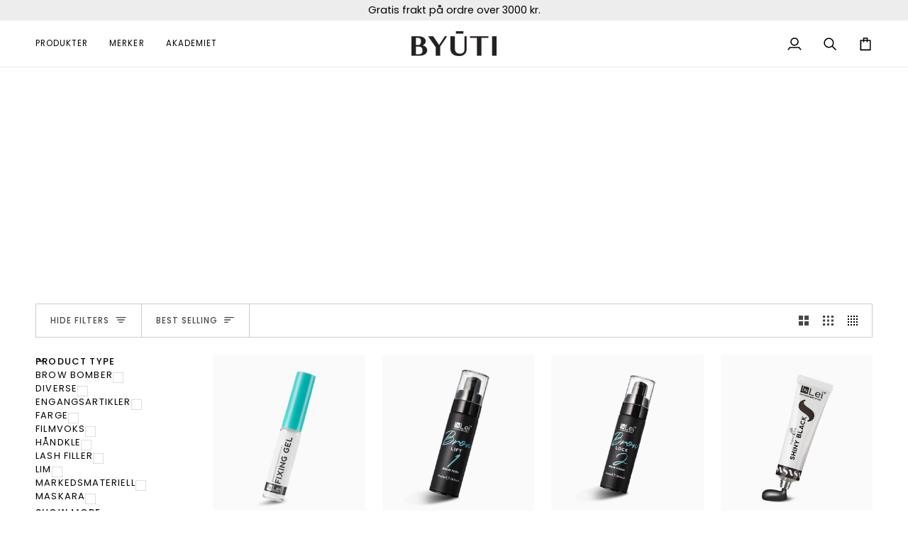

--- FILE ---
content_type: text/html; charset=utf-8
request_url: https://byuti.no/collections/kurs-inlei
body_size: 57074
content:
<!doctype html>




<html class="no-js" lang="en" ><head>
  <meta charset="utf-8">
  <meta http-equiv="X-UA-Compatible" content="IE=edge,chrome=1">
  <meta name="viewport" content="width=device-width,initial-scale=1,viewport-fit=cover">
  <meta name="theme-color" content="#dfdfdf"><link rel="canonical" href="https://byuti.no/collections/kurs-inlei"><!-- ======================= Pipeline Theme V8.0.0 ========================= -->

  <!-- Preloading ================================================================== -->

  <link rel="preconnect" href="https://fonts.shopify.com" crossorigin><link rel="preload" href="//byuti.no/cdn/fonts/poppins/poppins_n4.0ba78fa5af9b0e1a374041b3ceaadf0a43b41362.woff2" as="font" type="font/woff2" crossorigin><link rel="preload" href="//byuti.no/cdn/fonts/tenor_sans/tenorsans_n4.966071a72c28462a9256039d3e3dc5b0cf314f65.woff2" as="font" type="font/woff2" crossorigin><link rel="preload" href="//byuti.no/cdn/fonts/poppins/poppins_n4.0ba78fa5af9b0e1a374041b3ceaadf0a43b41362.woff2" as="font" type="font/woff2" crossorigin><!-- Title and description ================================================ --><link rel="shortcut icon" href="data:;base64,iVBORw0KGgo=">
  <title>
    

    Kurs InLei
&ndash; BYŪTI

  </title><!-- /snippets/social-meta-tags.liquid --><meta property="og:site_name" content="BYŪTI">
<meta property="og:url" content="https://byuti.no/collections/kurs-inlei">
<meta property="og:title" content="Kurs InLei">
<meta property="og:type" content="website">
<meta property="og:description" content="BYŪTI"><meta property="og:image" content="http://byuti.no/cdn/shop/collections/kurs-inlei-351155.jpg?v=1643714899">
    <meta property="og:image:secure_url" content="https://byuti.no/cdn/shop/collections/kurs-inlei-351155.jpg?v=1643714899">
    <meta property="og:image:width" content="1280">
    <meta property="og:image:height" content="720">
<!-- CSS ================================================================== -->

  <link href="//byuti.no/cdn/shop/t/32/assets/font-settings.css?v=167176422685350386391763841873" rel="stylesheet" type="text/css" media="all" />

  <!-- /snippets/css-variables.liquid -->


<style data-shopify>

:root {
/* ================ Layout Variables ================ */






--LAYOUT-WIDTH: 1450px;
--LAYOUT-GUTTER: 24px;
--LAYOUT-GUTTER-OFFSET: -24px;
--NAV-GUTTER: 15px;
--LAYOUT-OUTER: 50px;

/* ================ Product video ================ */

--COLOR-VIDEO-BG: #e1e1e1;


/* ================ Color Variables ================ */

/* === Backgrounds ===*/
--COLOR-BG: #eeeeee;
--COLOR-BG-ACCENT: #ffffff;

/* === Text colors ===*/
--COLOR-TEXT-DARK: #000000;
--COLOR-TEXT: #000000;
--COLOR-TEXT-LIGHT: #474747;

/* === Bright color ===*/
--COLOR-PRIMARY: #1d1d1d;
--COLOR-PRIMARY-HOVER: #000000;
--COLOR-PRIMARY-FADE: rgba(29, 29, 29, 0.05);
--COLOR-PRIMARY-FADE-HOVER: rgba(29, 29, 29, 0.1);--COLOR-PRIMARY-OPPOSITE: #ffffff;

/* === Secondary/link Color ===*/
--COLOR-SECONDARY: #dfdfdf;
--COLOR-SECONDARY-HOVER: #c4aeae;
--COLOR-SECONDARY-FADE: rgba(223, 223, 223, 0.05);
--COLOR-SECONDARY-FADE-HOVER: rgba(223, 223, 223, 0.1);--COLOR-SECONDARY-OPPOSITE: #000000;

/* === Shades of grey ===*/
--COLOR-A5:  rgba(0, 0, 0, 0.05);
--COLOR-A10: rgba(0, 0, 0, 0.1);
--COLOR-A20: rgba(0, 0, 0, 0.2);
--COLOR-A35: rgba(0, 0, 0, 0.35);
--COLOR-A50: rgba(0, 0, 0, 0.5);
--COLOR-A80: rgba(0, 0, 0, 0.8);
--COLOR-A90: rgba(0, 0, 0, 0.9);
--COLOR-A95: rgba(0, 0, 0, 0.95);


/* ================ Inverted Color Variables ================ */

--INVERSE-BG: #7f7f7f;
--INVERSE-BG-ACCENT: #7f7f7f;

/* === Text colors ===*/
--INVERSE-TEXT-DARK: #ffffff;
--INVERSE-TEXT: #ffffff;
--INVERSE-TEXT-LIGHT: #d9d9d9;

/* === Bright color ===*/
--INVERSE-PRIMARY: #ffffff;
--INVERSE-PRIMARY-HOVER: #d9d9d9;
--INVERSE-PRIMARY-FADE: rgba(255, 255, 255, 0.05);
--INVERSE-PRIMARY-FADE-HOVER: rgba(255, 255, 255, 0.1);--INVERSE-PRIMARY-OPPOSITE: #0d0d0d;


/* === Second Color ===*/
--INVERSE-SECONDARY: #dfdfdf;
--INVERSE-SECONDARY-HOVER: #c4aeae;
--INVERSE-SECONDARY-FADE: rgba(223, 223, 223, 0.05);
--INVERSE-SECONDARY-FADE-HOVER: rgba(223, 223, 223, 0.1);--INVERSE-SECONDARY-OPPOSITE: #000000;


/* === Shades of grey ===*/
--INVERSE-A5:  rgba(255, 255, 255, 0.05);
--INVERSE-A10: rgba(255, 255, 255, 0.1);
--INVERSE-A20: rgba(255, 255, 255, 0.2);
--INVERSE-A35: rgba(255, 255, 255, 0.3);
--INVERSE-A80: rgba(255, 255, 255, 0.8);
--INVERSE-A90: rgba(255, 255, 255, 0.9);
--INVERSE-A95: rgba(255, 255, 255, 0.95);


/* ================ Bright Color Variables ================ */

--BRIGHT-BG: #dfdfdf;
--BRIGHT-BG-ACCENT: #fafafa;

/* === Text colors ===*/
--BRIGHT-TEXT-DARK: #404040;
--BRIGHT-TEXT: #000000;
--BRIGHT-TEXT-LIGHT: #434343;

/* === Bright color ===*/
--BRIGHT-PRIMARY: #bc9c7d;
--BRIGHT-PRIMARY-HOVER: #ae763e;
--BRIGHT-PRIMARY-FADE: rgba(188, 156, 125, 0.05);
--BRIGHT-PRIMARY-FADE-HOVER: rgba(188, 156, 125, 0.1);--BRIGHT-PRIMARY-OPPOSITE: #000000;


/* === Second Color ===*/
--BRIGHT-SECONDARY: #2b2338;
--BRIGHT-SECONDARY-HOVER: #07040a;
--BRIGHT-SECONDARY-FADE: rgba(43, 35, 56, 0.05);
--BRIGHT-SECONDARY-FADE-HOVER: rgba(43, 35, 56, 0.1);--BRIGHT-SECONDARY-OPPOSITE: #ffffff;


/* === Shades of grey ===*/
--BRIGHT-A5:  rgba(0, 0, 0, 0.05);
--BRIGHT-A10: rgba(0, 0, 0, 0.1);
--BRIGHT-A20: rgba(0, 0, 0, 0.2);
--BRIGHT-A35: rgba(0, 0, 0, 0.3);
--BRIGHT-A80: rgba(0, 0, 0, 0.8);
--BRIGHT-A90: rgba(0, 0, 0, 0.9);
--BRIGHT-A95: rgba(0, 0, 0, 0.95);


/* === Account Bar ===*/
--COLOR-ANNOUNCEMENT-BG: #ededed;
--COLOR-ANNOUNCEMENT-TEXT: #000000;

/* === Nav and dropdown link background ===*/
--COLOR-NAV: #ffffff;
--COLOR-NAV-TEXT: #000000;
--COLOR-NAV-TEXT-DARK: #000000;
--COLOR-NAV-TEXT-LIGHT: #4d4d4d;
--COLOR-NAV-BORDER: #f1e8df;
--COLOR-NAV-A10: rgba(0, 0, 0, 0.1);
--COLOR-NAV-A50: rgba(0, 0, 0, 0.5);
--COLOR-HIGHLIGHT-LINK: #97a798;

/* === Site Footer ===*/
--COLOR-FOOTER-BG: #424242;
--COLOR-FOOTER-TEXT: #ffffff;
--COLOR-FOOTER-A5: rgba(255, 255, 255, 0.05);
--COLOR-FOOTER-A15: rgba(255, 255, 255, 0.15);
--COLOR-FOOTER-A90: rgba(255, 255, 255, 0.9);

/* === Sub-Footer ===*/
--COLOR-SUB-FOOTER-BG: #1d1d1d;
--COLOR-SUB-FOOTER-TEXT: #dfdfdf;
--COLOR-SUB-FOOTER-A5: rgba(223, 223, 223, 0.05);
--COLOR-SUB-FOOTER-A15: rgba(223, 223, 223, 0.15);
--COLOR-SUB-FOOTER-A90: rgba(223, 223, 223, 0.9);

/* === Products ===*/
--PRODUCT-GRID-ASPECT-RATIO: 90.0%;

/* === Product badges ===*/
--COLOR-BADGE: #ffffff;
--COLOR-BADGE-TEXT: #424242;
--COLOR-BADGE-TEXT-DARK: #1f1919;
--COLOR-BADGE-TEXT-HOVER: #686868;
--COLOR-BADGE-HAIRLINE: #f6f6f6;

/* === Product item slider ===*/--COLOR-PRODUCT-SLIDER: #ffffff;--COLOR-PRODUCT-SLIDER-OPPOSITE: rgba(13, 13, 13, 0.06);/* === disabled form colors ===*/
--COLOR-DISABLED-BG: #d6d6d6;
--COLOR-DISABLED-TEXT: #9b9b9b;

--INVERSE-DISABLED-BG: #8c8c8c;
--INVERSE-DISABLED-TEXT: #acacac;


/* === Tailwind RGBA Palette ===*/
--RGB-CANVAS: 238 238 238;
--RGB-CONTENT: 0 0 0;
--RGB-PRIMARY: 29 29 29;
--RGB-SECONDARY: 223 223 223;

--RGB-DARK-CANVAS: 127 127 127;
--RGB-DARK-CONTENT: 255 255 255;
--RGB-DARK-PRIMARY: 255 255 255;
--RGB-DARK-SECONDARY: 223 223 223;

--RGB-BRIGHT-CANVAS: 223 223 223;
--RGB-BRIGHT-CONTENT: 0 0 0;
--RGB-BRIGHT-PRIMARY: 188 156 125;
--RGB-BRIGHT-SECONDARY: 43 35 56;

--RGB-PRIMARY-CONTRAST: 255 255 255;
--RGB-SECONDARY-CONTRAST: 0 0 0;

--RGB-DARK-PRIMARY-CONTRAST: 13 13 13;
--RGB-DARK-SECONDARY-CONTRAST: 0 0 0;

--RGB-BRIGHT-PRIMARY-CONTRAST: 0 0 0;
--RGB-BRIGHT-SECONDARY-CONTRAST: 255 255 255;


/* === Button Radius === */
--BUTTON-RADIUS: 2px;


/* === Icon Stroke Width === */
--ICON-STROKE-WIDTH: 1.9px;


/* ================ Typography ================ */

--FONT-STACK-BODY: Poppins, sans-serif;
--FONT-STYLE-BODY: normal;
--FONT-WEIGHT-BODY: 400;
--FONT-WEIGHT-BODY-BOLD: 500;
--FONT-ADJUST-BODY: 1.0;

  --FONT-BODY-TRANSFORM: none;
  --FONT-BODY-LETTER-SPACING: normal;


--FONT-STACK-HEADING: "Tenor Sans", sans-serif;
--FONT-STYLE-HEADING: normal;
--FONT-WEIGHT-HEADING: 400;
--FONT-WEIGHT-HEADING-BOLD: 700;
--FONT-ADJUST-HEADING: 1.0;

  --FONT-HEADING-TRANSFORM: none;
  --FONT-HEADING-LETTER-SPACING: normal;


--FONT-STACK-ACCENT: Poppins, sans-serif;
--FONT-STYLE-ACCENT: normal;
--FONT-WEIGHT-ACCENT: 400;
--FONT-WEIGHT-ACCENT-BOLD: 500;
--FONT-ADJUST-ACCENT: 1.0;

  --FONT-ACCENT-TRANSFORM: uppercase;
  --FONT-ACCENT-LETTER-SPACING: 0.09em;

--TYPE-STACK-NAV: Poppins, sans-serif;
--TYPE-STYLE-NAV: normal;
--TYPE-ADJUST-NAV: 1.0;
--TYPE-WEIGHT-NAV: 400;

  --FONT-NAV-TRANSFORM: uppercase;
  --FONT-NAV-LETTER-SPACING: 0.09em;

--TYPE-STACK-BUTTON: Poppins, sans-serif;
--TYPE-STYLE-BUTTON: normal;
--TYPE-ADJUST-BUTTON: 1.0;
--TYPE-WEIGHT-BUTTON: 500;

  --FONT-BUTTON-TRANSFORM: uppercase;
  --FONT-BUTTON-LETTER-SPACING: 0.09em;

--TYPE-STACK-KICKER: Poppins, sans-serif;
--TYPE-STYLE-KICKER: normal;
--TYPE-ADJUST-KICKER: 1.0;
--TYPE-WEIGHT-KICKER: 500;

  --FONT-KICKER-TRANSFORM: uppercase;
  --FONT-KICKER-LETTER-SPACING: 0.09em;



--ICO-SELECT: url('//byuti.no/cdn/shop/t/32/assets/ico-select.svg?v=134864476655525897711763841873');


/* ================ Photo correction ================ */
--PHOTO-CORRECTION: 100%;



}


/* ================ Typography ================ */
/* ================ type-scale.com ============ */

/* 1.16 base 13 */
:root {
 --font-1: 10px;
 --font-2: 11.3px;
 --font-3: 12px;
 --font-4: 13px;
 --font-5: 15.5px;
 --font-6: 17px;
 --font-7: 20px;
 --font-8: 23.5px;
 --font-9: 27px;
 --font-10:32px;
 --font-11:37px;
 --font-12:43px;
 --font-13:49px;
 --font-14:57px;
 --font-15:67px;
}

/* 1.175 base 13.5 */
@media only screen and (min-width: 480px) and (max-width: 1099px) {
  :root {
    --font-1: 10px;
    --font-2: 11.5px;
    --font-3: 12.5px;
    --font-4: 13.5px;
    --font-5: 16px;
    --font-6: 18px;
    --font-7: 21px;
    --font-8: 25px;
    --font-9: 29px;
    --font-10:34px;
    --font-11:40px;
    --font-12:47px;
    --font-13:56px;
    --font-14:65px;
   --font-15:77px;
  }
}
/* 1.22 base 14.5 */
@media only screen and (min-width: 1100px) {
  :root {
    --font-1: 10px;
    --font-2: 11.5px;
    --font-3: 13px;
    --font-4: 14.5px;
    --font-5: 17.5px;
    --font-6: 22px;
    --font-7: 26px;
    --font-8: 32px;
    --font-9: 39px;
    --font-10:48px;
    --font-11:58px;
    --font-12:71px;
    --font-13:87px;
    --font-14:106px;
    --font-15:129px;
 }
}


</style>


  <link href="//byuti.no/cdn/shop/t/32/assets/theme.css?v=43311470387833452871763841873" rel="stylesheet" type="text/css" media="all" />

  <script>
    document.documentElement.className = document.documentElement.className.replace('no-js', 'js');

    
      document.documentElement.classList.add('aos-initialized');let root = '/';
    if (root[root.length - 1] !== '/') {
      root = `${root}/`;
    }
    var theme = {
      routes: {
        root_url: root,
        cart: '/cart',
        cart_add_url: '/cart/add',
        product_recommendations_url: '/recommendations/products',
        account_addresses_url: '/account/addresses',
        predictive_search_url: '/search/suggest'
      },
      state: {
        cartOpen: null,
      },
      sizes: {
        small: 480,
        medium: 768,
        large: 1100,
        widescreen: 1400
      },
      assets: {
        photoswipe: '//byuti.no/cdn/shop/t/32/assets/photoswipe.js?v=169308975333299535361763841873',
        smoothscroll: '//byuti.no/cdn/shop/t/32/assets/smoothscroll.js?v=37906625415260927261763841873',
        swatches: '//byuti.no/cdn/shop/t/32/assets/swatches.json?v=17256643191622149961763841873',
        noImage: '//byuti.no/cdn/shopifycloud/storefront/assets/no-image-2048-a2addb12.gif',
        
        
        base: '//byuti.no/cdn/shop/t/32/assets/'
        
      },
      strings: {
        swatchesKey: "Color, Colour",
        addToCart: "Legg til kurv",
        estimateShipping: "Beregn frakt",
        noShippingAvailable: "Beklager vi sender ikke dit..",
        free: "Gratis",
        from: "Fra",
        preOrder: "Forhåndsbestill",
        soldOut: "Utsolgt",
        sale: "Salg",
        subscription: "",
        unavailable: "Ikke tilgjengelig",
        unitPrice: "Pris",
        unitPriceSeparator: "per",
        stockout: "All tilgjengelig lagerbeholdning er i kurven",
        products: "Produkter",
        pages: "Pages",
        collections: "Collections",
        resultsFor: "Results for",
        noResultsFor: "No results for",
        articles: "Articles",
        successMessage: "Link copied to clipboard",
      },
      settings: {
        badge_sale_type: "percentage",
        animate_hover: true,
        animate_scroll: true,
        show_locale_desktop: null,
        show_locale_mobile: null,
        show_currency_desktop: null,
        show_currency_mobile: null,
        currency_select_type: "country",
        currency_code_enable: false,
        cycle_images_hover_delay: 1.5
      },
      info: {
        name: 'pipeline'
      },
      version: '8.0.0',
      moneyFormat: "\u003cspan class=money\u003e{{amount_with_comma_separator}} kr.\u003c\/span\u003e",
      shopCurrency: "NOK",
      currencyCode: "NOK"
    }
    let windowInnerHeight = window.innerHeight;
    document.documentElement.style.setProperty('--full-screen', `${windowInnerHeight}px`);
    document.documentElement.style.setProperty('--three-quarters', `${windowInnerHeight * 0.75}px`);
    document.documentElement.style.setProperty('--two-thirds', `${windowInnerHeight * 0.66}px`);
    document.documentElement.style.setProperty('--one-half', `${windowInnerHeight * 0.5}px`);
    document.documentElement.style.setProperty('--one-third', `${windowInnerHeight * 0.33}px`);
    document.documentElement.style.setProperty('--one-fifth', `${windowInnerHeight * 0.2}px`);

    window.isRTL = document.documentElement.getAttribute('dir') === 'rtl';
  </script><!-- Theme Javascript ============================================================== -->
  <script src="//byuti.no/cdn/shop/t/32/assets/vendor.js?v=69555399850987115801763841873" defer="defer"></script>
  <script src="//byuti.no/cdn/shop/t/32/assets/theme.js?v=19015507345588874981763841873" defer="defer"></script>

  <script>
    (function () {
      function onPageShowEvents() {
        if ('requestIdleCallback' in window) {
          requestIdleCallback(initCartEvent, { timeout: 500 })
        } else {
          initCartEvent()
        }
        function initCartEvent(){
          window.fetch(window.theme.routes.cart + '.js')
          .then((response) => {
            if(!response.ok){
              throw {status: response.statusText};
            }
            return response.json();
          })
          .then((response) => {
            document.dispatchEvent(new CustomEvent('theme:cart:change', {
              detail: {
                cart: response,
              },
              bubbles: true,
            }));
            return response;
          })
          .catch((e) => {
            console.error(e);
          });
        }
      };
      window.onpageshow = onPageShowEvents;
    })();
  </script>

  <script type="text/javascript">
    if (window.MSInputMethodContext && document.documentMode) {
      var scripts = document.getElementsByTagName('script')[0];
      var polyfill = document.createElement("script");
      polyfill.defer = true;
      polyfill.src = "//byuti.no/cdn/shop/t/32/assets/ie11.js?v=144489047535103983231763841873";

      scripts.parentNode.insertBefore(polyfill, scripts);
    }
  </script>

  <!-- Shopify app scripts =========================================================== -->
  <script>window.performance && window.performance.mark && window.performance.mark('shopify.content_for_header.start');</script><meta name="google-site-verification" content="-jRr8uGnBh27RiMPgLsZv5YeDv9pTKlRi1BQEM-thAw">
<meta name="google-site-verification" content="Jn7NZwFbAyl0xexA26eSJg85057edTpA9bh7xFqrPz8">
<meta id="shopify-digital-wallet" name="shopify-digital-wallet" content="/16555027/digital_wallets/dialog">
<link rel="alternate" type="application/atom+xml" title="Feed" href="/collections/kurs-inlei.atom" />
<link rel="next" href="/collections/kurs-inlei?page=2">
<link rel="alternate" hreflang="x-default" href="https://byuti.no/collections/kurs-inlei">
<link rel="alternate" hreflang="en" href="https://byuti.no/collections/kurs-inlei">
<link rel="alternate" hreflang="en-SE" href="https://byuti.no/en-se/collections/kurs-inlei">
<link rel="alternate" type="application/json+oembed" href="https://byuti.no/collections/kurs-inlei.oembed">
<script async="async" src="/checkouts/internal/preloads.js?locale=en-NO"></script>
<script id="shopify-features" type="application/json">{"accessToken":"b845279ae1556f6c2a0857d018fb881b","betas":["rich-media-storefront-analytics"],"domain":"byuti.no","predictiveSearch":true,"shopId":16555027,"locale":"en"}</script>
<script>var Shopify = Shopify || {};
Shopify.shop = "lashlook.myshopify.com";
Shopify.locale = "en";
Shopify.currency = {"active":"NOK","rate":"1.0"};
Shopify.country = "NO";
Shopify.theme = {"name":"Black friday 2025","id":155216314585,"schema_name":"Pipeline","schema_version":"8.0.0","theme_store_id":739,"role":"main"};
Shopify.theme.handle = "null";
Shopify.theme.style = {"id":null,"handle":null};
Shopify.cdnHost = "byuti.no/cdn";
Shopify.routes = Shopify.routes || {};
Shopify.routes.root = "/";</script>
<script type="module">!function(o){(o.Shopify=o.Shopify||{}).modules=!0}(window);</script>
<script>!function(o){function n(){var o=[];function n(){o.push(Array.prototype.slice.apply(arguments))}return n.q=o,n}var t=o.Shopify=o.Shopify||{};t.loadFeatures=n(),t.autoloadFeatures=n()}(window);</script>
<script id="shop-js-analytics" type="application/json">{"pageType":"collection"}</script>
<script defer="defer" async type="module" src="//byuti.no/cdn/shopifycloud/shop-js/modules/v2/client.init-shop-cart-sync_BN7fPSNr.en.esm.js"></script>
<script defer="defer" async type="module" src="//byuti.no/cdn/shopifycloud/shop-js/modules/v2/chunk.common_Cbph3Kss.esm.js"></script>
<script defer="defer" async type="module" src="//byuti.no/cdn/shopifycloud/shop-js/modules/v2/chunk.modal_DKumMAJ1.esm.js"></script>
<script type="module">
  await import("//byuti.no/cdn/shopifycloud/shop-js/modules/v2/client.init-shop-cart-sync_BN7fPSNr.en.esm.js");
await import("//byuti.no/cdn/shopifycloud/shop-js/modules/v2/chunk.common_Cbph3Kss.esm.js");
await import("//byuti.no/cdn/shopifycloud/shop-js/modules/v2/chunk.modal_DKumMAJ1.esm.js");

  window.Shopify.SignInWithShop?.initShopCartSync?.({"fedCMEnabled":true,"windoidEnabled":true});

</script>
<script>(function() {
  var isLoaded = false;
  function asyncLoad() {
    if (isLoaded) return;
    isLoaded = true;
    var urls = ["https:\/\/cdn1.stamped.io\/files\/widget.min.js?shop=lashlook.myshopify.com","https:\/\/cdn.nfcube.com\/instafeed-44e1341b5508689908e544aac9b97857.js?shop=lashlook.myshopify.com"];
    for (var i = 0; i < urls.length; i++) {
      var s = document.createElement('script');
      s.type = 'text/javascript';
      s.async = true;
      s.src = urls[i];
      var x = document.getElementsByTagName('script')[0];
      x.parentNode.insertBefore(s, x);
    }
  };
  if(window.attachEvent) {
    window.attachEvent('onload', asyncLoad);
  } else {
    window.addEventListener('load', asyncLoad, false);
  }
})();</script>
<script id="__st">var __st={"a":16555027,"offset":3600,"reqid":"e4779f22-d3b6-424c-8756-22e46597fe48-1769915495","pageurl":"byuti.no\/collections\/kurs-inlei","u":"0c45862d10dd","p":"collection","rtyp":"collection","rid":395587944665};</script>
<script>window.ShopifyPaypalV4VisibilityTracking = true;</script>
<script id="captcha-bootstrap">!function(){'use strict';const t='contact',e='account',n='new_comment',o=[[t,t],['blogs',n],['comments',n],[t,'customer']],c=[[e,'customer_login'],[e,'guest_login'],[e,'recover_customer_password'],[e,'create_customer']],r=t=>t.map((([t,e])=>`form[action*='/${t}']:not([data-nocaptcha='true']) input[name='form_type'][value='${e}']`)).join(','),a=t=>()=>t?[...document.querySelectorAll(t)].map((t=>t.form)):[];function s(){const t=[...o],e=r(t);return a(e)}const i='password',u='form_key',d=['recaptcha-v3-token','g-recaptcha-response','h-captcha-response',i],f=()=>{try{return window.sessionStorage}catch{return}},m='__shopify_v',_=t=>t.elements[u];function p(t,e,n=!1){try{const o=window.sessionStorage,c=JSON.parse(o.getItem(e)),{data:r}=function(t){const{data:e,action:n}=t;return t[m]||n?{data:e,action:n}:{data:t,action:n}}(c);for(const[e,n]of Object.entries(r))t.elements[e]&&(t.elements[e].value=n);n&&o.removeItem(e)}catch(o){console.error('form repopulation failed',{error:o})}}const l='form_type',E='cptcha';function T(t){t.dataset[E]=!0}const w=window,h=w.document,L='Shopify',v='ce_forms',y='captcha';let A=!1;((t,e)=>{const n=(g='f06e6c50-85a8-45c8-87d0-21a2b65856fe',I='https://cdn.shopify.com/shopifycloud/storefront-forms-hcaptcha/ce_storefront_forms_captcha_hcaptcha.v1.5.2.iife.js',D={infoText:'Protected by hCaptcha',privacyText:'Privacy',termsText:'Terms'},(t,e,n)=>{const o=w[L][v],c=o.bindForm;if(c)return c(t,g,e,D).then(n);var r;o.q.push([[t,g,e,D],n]),r=I,A||(h.body.append(Object.assign(h.createElement('script'),{id:'captcha-provider',async:!0,src:r})),A=!0)});var g,I,D;w[L]=w[L]||{},w[L][v]=w[L][v]||{},w[L][v].q=[],w[L][y]=w[L][y]||{},w[L][y].protect=function(t,e){n(t,void 0,e),T(t)},Object.freeze(w[L][y]),function(t,e,n,w,h,L){const[v,y,A,g]=function(t,e,n){const i=e?o:[],u=t?c:[],d=[...i,...u],f=r(d),m=r(i),_=r(d.filter((([t,e])=>n.includes(e))));return[a(f),a(m),a(_),s()]}(w,h,L),I=t=>{const e=t.target;return e instanceof HTMLFormElement?e:e&&e.form},D=t=>v().includes(t);t.addEventListener('submit',(t=>{const e=I(t);if(!e)return;const n=D(e)&&!e.dataset.hcaptchaBound&&!e.dataset.recaptchaBound,o=_(e),c=g().includes(e)&&(!o||!o.value);(n||c)&&t.preventDefault(),c&&!n&&(function(t){try{if(!f())return;!function(t){const e=f();if(!e)return;const n=_(t);if(!n)return;const o=n.value;o&&e.removeItem(o)}(t);const e=Array.from(Array(32),(()=>Math.random().toString(36)[2])).join('');!function(t,e){_(t)||t.append(Object.assign(document.createElement('input'),{type:'hidden',name:u})),t.elements[u].value=e}(t,e),function(t,e){const n=f();if(!n)return;const o=[...t.querySelectorAll(`input[type='${i}']`)].map((({name:t})=>t)),c=[...d,...o],r={};for(const[a,s]of new FormData(t).entries())c.includes(a)||(r[a]=s);n.setItem(e,JSON.stringify({[m]:1,action:t.action,data:r}))}(t,e)}catch(e){console.error('failed to persist form',e)}}(e),e.submit())}));const S=(t,e)=>{t&&!t.dataset[E]&&(n(t,e.some((e=>e===t))),T(t))};for(const o of['focusin','change'])t.addEventListener(o,(t=>{const e=I(t);D(e)&&S(e,y())}));const B=e.get('form_key'),M=e.get(l),P=B&&M;t.addEventListener('DOMContentLoaded',(()=>{const t=y();if(P)for(const e of t)e.elements[l].value===M&&p(e,B);[...new Set([...A(),...v().filter((t=>'true'===t.dataset.shopifyCaptcha))])].forEach((e=>S(e,t)))}))}(h,new URLSearchParams(w.location.search),n,t,e,['guest_login'])})(!0,!0)}();</script>
<script integrity="sha256-4kQ18oKyAcykRKYeNunJcIwy7WH5gtpwJnB7kiuLZ1E=" data-source-attribution="shopify.loadfeatures" defer="defer" src="//byuti.no/cdn/shopifycloud/storefront/assets/storefront/load_feature-a0a9edcb.js" crossorigin="anonymous"></script>
<script data-source-attribution="shopify.dynamic_checkout.dynamic.init">var Shopify=Shopify||{};Shopify.PaymentButton=Shopify.PaymentButton||{isStorefrontPortableWallets:!0,init:function(){window.Shopify.PaymentButton.init=function(){};var t=document.createElement("script");t.src="https://byuti.no/cdn/shopifycloud/portable-wallets/latest/portable-wallets.en.js",t.type="module",document.head.appendChild(t)}};
</script>
<script data-source-attribution="shopify.dynamic_checkout.buyer_consent">
  function portableWalletsHideBuyerConsent(e){var t=document.getElementById("shopify-buyer-consent"),n=document.getElementById("shopify-subscription-policy-button");t&&n&&(t.classList.add("hidden"),t.setAttribute("aria-hidden","true"),n.removeEventListener("click",e))}function portableWalletsShowBuyerConsent(e){var t=document.getElementById("shopify-buyer-consent"),n=document.getElementById("shopify-subscription-policy-button");t&&n&&(t.classList.remove("hidden"),t.removeAttribute("aria-hidden"),n.addEventListener("click",e))}window.Shopify?.PaymentButton&&(window.Shopify.PaymentButton.hideBuyerConsent=portableWalletsHideBuyerConsent,window.Shopify.PaymentButton.showBuyerConsent=portableWalletsShowBuyerConsent);
</script>
<script data-source-attribution="shopify.dynamic_checkout.cart.bootstrap">document.addEventListener("DOMContentLoaded",(function(){function t(){return document.querySelector("shopify-accelerated-checkout-cart, shopify-accelerated-checkout")}if(t())Shopify.PaymentButton.init();else{new MutationObserver((function(e,n){t()&&(Shopify.PaymentButton.init(),n.disconnect())})).observe(document.body,{childList:!0,subtree:!0})}}));
</script>
<script id='scb4127' type='text/javascript' async='' src='https://byuti.no/cdn/shopifycloud/privacy-banner/storefront-banner.js'></script>
<script>window.performance && window.performance.mark && window.performance.mark('shopify.content_for_header.end');</script>
<!-- BEGIN app block: shopify://apps/sc-product-options/blocks/app-embed/873c9b74-306d-4f83-b58b-a2f5043d2187 --><!-- BEGIN app snippet: bold-options-hybrid -->
<script>
    window.BOLD = window.BOLD || {};
        window.BOLD.options = window.BOLD.options || {};
        window.BOLD.options.settings = window.BOLD.options.settings || {};
        window.BOLD.options.settings.v1_variant_mode = window.BOLD.options.settings.v1_variant_mode || true;
        window.BOLD.options.settings.hybrid_fix_auto_insert_inputs =
        window.BOLD.options.settings.hybrid_fix_auto_insert_inputs || true;
</script>
<!-- END app snippet --><!-- BEGIN app snippet: bold-common --><script>window.BOLD = window.BOLD || {};
    window.BOLD.common = window.BOLD.common || {};
    window.BOLD.common.Shopify = window.BOLD.common.Shopify || {};
    window.BOLD.common.Shopify.shop = {
      domain: 'byuti.no',
      permanent_domain: 'lashlook.myshopify.com',
      url: 'https://byuti.no',
      secure_url: 'https://byuti.no',money_format: "\u003cspan class=money\u003e{{amount_with_comma_separator}} kr.\u003c\/span\u003e",currency: "NOK"
    };
    window.BOLD.common.Shopify.customer = {
      id: null,
      tags: null,
    };
    window.BOLD.common.Shopify.cart = {"note":null,"attributes":{},"original_total_price":0,"total_price":0,"total_discount":0,"total_weight":0.0,"item_count":0,"items":[],"requires_shipping":false,"currency":"NOK","items_subtotal_price":0,"cart_level_discount_applications":[],"checkout_charge_amount":0};
    window.BOLD.common.template = 'collection';window.BOLD.common.Shopify.formatMoney = function(money, format) {
        function n(t, e) {
            return "undefined" == typeof t ? e : t
        }
        function r(t, e, r, i) {
            if (e = n(e, 2),
                r = n(r, ","),
                i = n(i, "."),
            isNaN(t) || null == t)
                return 0;
            t = (t / 100).toFixed(e);
            var o = t.split(".")
                , a = o[0].replace(/(\d)(?=(\d\d\d)+(?!\d))/g, "$1" + r)
                , s = o[1] ? i + o[1] : "";
            return a + s
        }
        "string" == typeof money && (money = money.replace(".", ""));
        var i = ""
            , o = /\{\{\s*(\w+)\s*\}\}/
            , a = format || window.BOLD.common.Shopify.shop.money_format || window.Shopify.money_format || "$ {{ amount }}";
        switch (a.match(o)[1]) {
            case "amount":
                i = r(money, 2, ",", ".");
                break;
            case "amount_no_decimals":
                i = r(money, 0, ",", ".");
                break;
            case "amount_with_comma_separator":
                i = r(money, 2, ".", ",");
                break;
            case "amount_no_decimals_with_comma_separator":
                i = r(money, 0, ".", ",");
                break;
            case "amount_with_space_separator":
                i = r(money, 2, " ", ",");
                break;
            case "amount_no_decimals_with_space_separator":
                i = r(money, 0, " ", ",");
                break;
            case "amount_with_apostrophe_separator":
                i = r(money, 2, "'", ".");
                break;
        }
        return a.replace(o, i);
    };
    window.BOLD.common.Shopify.saveProduct = function (handle, product) {
      if (typeof handle === 'string' && typeof window.BOLD.common.Shopify.products[handle] === 'undefined') {
        if (typeof product === 'number') {
          window.BOLD.common.Shopify.handles[product] = handle;
          product = { id: product };
        }
        window.BOLD.common.Shopify.products[handle] = product;
      }
    };
    window.BOLD.common.Shopify.saveVariant = function (variant_id, variant) {
      if (typeof variant_id === 'number' && typeof window.BOLD.common.Shopify.variants[variant_id] === 'undefined') {
        window.BOLD.common.Shopify.variants[variant_id] = variant;
      }
    };window.BOLD.common.Shopify.products = window.BOLD.common.Shopify.products || {};
    window.BOLD.common.Shopify.variants = window.BOLD.common.Shopify.variants || {};
    window.BOLD.common.Shopify.handles = window.BOLD.common.Shopify.handles || {};window.BOLD.common.Shopify.saveProduct(null, null);window.BOLD.apps_installed = {} || {};window.BOLD.common.Shopify.saveProduct("fixing-gel", 642852356131);window.BOLD.common.Shopify.saveVariant(7304653504547, { product_id: 642852356131, product_handle: "fixing-gel", price: 34900, group_id: '', csp_metafield: {}});window.BOLD.common.Shopify.saveProduct("brow-lift-1", 4468976648303);window.BOLD.common.Shopify.saveVariant(31635236618351, { product_id: 4468976648303, product_handle: "brow-lift-1", price: 39500, group_id: '', csp_metafield: {}});window.BOLD.common.Shopify.saveProduct("brow-lock-2", 4468979302511);window.BOLD.common.Shopify.saveVariant(31635254280303, { product_id: 4468979302511, product_handle: "brow-lock-2", price: 39500, group_id: '', csp_metafield: {}});window.BOLD.common.Shopify.saveProduct("farge-svart", 4386882060399);window.BOLD.common.Shopify.saveVariant(37172113735867, { product_id: 4386882060399, product_handle: "farge-svart", price: 12900, group_id: '', csp_metafield: {}});window.BOLD.common.Shopify.saveProduct("brow-bomber-3", 4468981891183);window.BOLD.common.Shopify.saveVariant(31635276955759, { product_id: 4468981891183, product_handle: "brow-bomber-3", price: 44900, group_id: '', csp_metafield: {}});window.BOLD.common.Shopify.saveProduct("lash-filler-form1", 8706469757145);window.BOLD.common.Shopify.saveVariant(45154092515545, { product_id: 8706469757145, product_handle: "lash-filler-form1", price: 29500, group_id: '', csp_metafield: {}});window.BOLD.common.Shopify.saveProduct("lamica-gel", 7644724068569);window.BOLD.common.Shopify.saveVariant(42715348205785, { product_id: 7644724068569, product_handle: "lamica-gel", price: 34900, group_id: '', csp_metafield: {}});window.BOLD.common.Shopify.saveProduct("brun", 4386882355311);window.BOLD.common.Shopify.saveVariant(37172108853435, { product_id: 4386882355311, product_handle: "brun", price: 12900, group_id: '', csp_metafield: {}});window.BOLD.common.Shopify.saveProduct("in-lei-saltvannslosning", 1477631508515);window.BOLD.common.Shopify.saveVariant(13538687909923, { product_id: 1477631508515, product_handle: "in-lei-saltvannslosning", price: 13900, group_id: '', csp_metafield: {}});window.BOLD.common.Shopify.saveProduct("farge-cappuccino", 4386893627503);window.BOLD.common.Shopify.saveVariant(37172109508795, { product_id: 4386893627503, product_handle: "farge-cappuccino", price: 12900, group_id: '', csp_metafield: {}});window.BOLD.common.Shopify.saveProduct("lash-filler-fix2", 8706473459929);window.BOLD.common.Shopify.saveVariant(45154102542553, { product_id: 8706473459929, product_handle: "lash-filler-fix2", price: 29500, group_id: '', csp_metafield: {}});window.BOLD.common.Shopify.saveProduct("developer-vannstoff", 642865922083);window.BOLD.common.Shopify.saveVariant(7304685191203, { product_id: 642865922083, product_handle: "developer-vannstoff", price: 16500, group_id: '', csp_metafield: {}});window.BOLD.common.Shopify.saveProduct("lash-filler-filler3", 8706474606809);window.BOLD.common.Shopify.saveVariant(45154106147033, { product_id: 8706474606809, product_handle: "lash-filler-filler3", price: 46500, group_id: '', csp_metafield: {}});window.BOLD.common.Shopify.saveProduct("farge-lys-brun", 4386890678383);window.BOLD.common.Shopify.saveVariant(37172112261307, { product_id: 4386890678383, product_handle: "farge-lys-brun", price: 12900, group_id: '', csp_metafield: {}});window.BOLD.common.Shopify.saveProduct("inlei-mister-fix", 6903573119163);window.BOLD.common.Shopify.saveVariant(40595614859451, { product_id: 6903573119163, product_handle: "inlei-mister-fix", price: 36900, group_id: '', csp_metafield: {}});window.BOLD.common.Shopify.saveProduct("inlei-inpatch", 7212090818747);window.BOLD.common.Shopify.saveVariant(42042101792955, { product_id: 7212090818747, product_handle: "inlei-inpatch", price: 19500, group_id: '', csp_metafield: {}});window.BOLD.common.Shopify.saveProduct("in-lei-farge-remover", 1477627019299);window.BOLD.common.Shopify.saveVariant(13538654814243, { product_id: 1477627019299, product_handle: "in-lei-farge-remover", price: 16500, group_id: '', csp_metafield: {}});window.BOLD.common.Shopify.saveProduct("inlei-sensitive-voks", 5963334942907);window.BOLD.common.Shopify.saveVariant(37115110195387, { product_id: 5963334942907, product_handle: "inlei-sensitive-voks", price: 19900, group_id: '', csp_metafield: {}});window.BOLD.common.Shopify.saveProduct("inlei-b-brush", 7644724527321);window.BOLD.common.Shopify.saveVariant(42715351253209, { product_id: 7644724527321, product_handle: "inlei-b-brush", price: 16900, group_id: '', csp_metafield: {}});window.BOLD.common.Shopify.saveProduct("in-lei-helper", 1477630197795);window.BOLD.common.Shopify.saveVariant(13538680012835, { product_id: 1477630197795, product_handle: "in-lei-helper", price: 5200, group_id: '', csp_metafield: {}});window.BOLD.common.Shopify.saveProduct("in-lei-hjelper-x5", 1482937237539);window.BOLD.common.Shopify.saveVariant(13591757848611, { product_id: 1482937237539, product_handle: "in-lei-hjelper-x5", price: 22300, group_id: '', csp_metafield: {}});window.BOLD.common.Shopify.saveProduct("inlei-f-brush", 4378358874223);window.BOLD.common.Shopify.saveVariant(31279875981423, { product_id: 4378358874223, product_handle: "inlei-f-brush", price: 16900, group_id: '', csp_metafield: {}});window.BOLD.common.Shopify.saveProduct("teddies-maskarakoster", 6828426789051);window.BOLD.common.Shopify.saveVariant(40223692423355, { product_id: 6828426789051, product_handle: "teddies-maskarakoster", price: 13500, group_id: '', csp_metafield: {}});window.BOLD.common.Shopify.saveProduct("softies-vaskeborster", 6828427706555);window.BOLD.common.Shopify.saveVariant(40223698387131, { product_id: 6828427706555, product_handle: "softies-vaskeborster", price: 13500, group_id: '', csp_metafield: {}});window.BOLD.common.Shopify.saveProduct("lash-molecular4", 8706820047065);window.BOLD.common.Shopify.saveVariant(45156000137433, { product_id: 8706820047065, product_handle: "lash-molecular4", price: 42000, group_id: '', csp_metafield: {}});window.BOLD.common.Shopify.saveProduct("in-lei-hjelper-2", 7211979702459);window.BOLD.common.Shopify.saveVariant(42041449414843, { product_id: 7211979702459, product_handle: "in-lei-hjelper-2", price: 6900, group_id: '', csp_metafield: {}});window.BOLD.common.Shopify.saveProduct("inlei-voksvarmer", 6205216293051);window.BOLD.common.Shopify.saveVariant(38041675497659, { product_id: 6205216293051, product_handle: "inlei-voksvarmer", price: 54900, group_id: '', csp_metafield: {}});window.BOLD.common.Shopify.saveProduct("farge-bla", 4386891726959);window.BOLD.common.Shopify.saveVariant(37172108001467, { product_id: 4386891726959, product_handle: "farge-bla", price: 12900, group_id: '', csp_metafield: {}});window.BOLD.common.Shopify.saveProduct("in-lei-mikse-bolle", 1477627936803);window.BOLD.common.Shopify.saveVariant(13591839965219, { product_id: 1477627936803, product_handle: "in-lei-mikse-bolle", price: 11900, group_id: '', csp_metafield: {}});window.BOLD.common.Shopify.saveProduct("form-1-monodoser", 8866949923033);window.BOLD.common.Shopify.saveVariant(45472524533977, { product_id: 8866949923033, product_handle: "form-1-monodoser", price: 39900, group_id: '', csp_metafield: {}});window.BOLD.common.Shopify.saveProduct("minions-mikroborster", 4378353401967);window.BOLD.common.Shopify.saveVariant(31279855861871, { product_id: 4378353401967, product_handle: "minions-mikroborster", price: 16900, group_id: '', csp_metafield: {}});window.BOLD.common.Shopify.saveProduct("fix-2-monodoser", 8866978136281);window.BOLD.common.Shopify.saveVariant(45472563003609, { product_id: 8866978136281, product_handle: "fix-2-monodoser", price: 39900, group_id: '', csp_metafield: {}});window.BOLD.common.Shopify.saveProduct("in-lei-hjelper-2-5pakk", 7211980947643);window.BOLD.common.Shopify.saveVariant(42041453543611, { product_id: 7211980947643, product_handle: "in-lei-hjelper-2-5pakk", price: 23500, group_id: '', csp_metafield: {}});window.BOLD.common.Shopify.saveProduct("farge-gra", 4386893168751);window.BOLD.common.Shopify.saveVariant(37172110131387, { product_id: 4386893168751, product_handle: "farge-gra", price: 12900, group_id: '', csp_metafield: {}});window.BOLD.common.Shopify.saveProduct("farge-brun", 4386885697647);window.BOLD.common.Shopify.saveVariant(37172110852283, { product_id: 4386885697647, product_handle: "farge-brun", price: 12900, group_id: '', csp_metafield: {}});window.BOLD.common.Shopify.saveProduct("komplett-fargeset", 4514376384623);window.BOLD.common.Shopify.saveVariant(31905405042799, { product_id: 4514376384623, product_handle: "komplett-fargeset", price: 194900, group_id: '', csp_metafield: {}});window.BOLD.common.Shopify.saveProduct("aloe-skumrens", 7789829521625);window.BOLD.common.Shopify.saveVariant(43097800507609, { product_id: 7789829521625, product_handle: "aloe-skumrens", price: 27900, group_id: '', csp_metafield: {}});window.BOLD.common.Shopify.saveProduct("linjal", 4514373795951);window.BOLD.common.Shopify.saveVariant(31905392590959, { product_id: 4514373795951, product_handle: "linjal", price: 9500, group_id: '', csp_metafield: {}});window.BOLD.common.Shopify.saveProduct("brow-bomber-startkit", 4525927170159);window.BOLD.common.Shopify.saveVariant(31962447675503, { product_id: 4525927170159, product_handle: "brow-bomber-startkit", price: 159900, group_id: '', csp_metafield: {}});window.BOLD.common.Shopify.saveProduct("inlei-brynspinsett", 5963334582459);window.BOLD.common.Shopify.saveVariant(37115107803323, { product_id: 5963334582459, product_handle: "inlei-brynspinsett", price: 21900, group_id: '', csp_metafield: {}});window.BOLD.common.Shopify.saveProduct("in-lei-utstyrstasjon", 1477631213603);window.BOLD.common.Shopify.saveVariant(13538684960803, { product_id: 1477631213603, product_handle: "in-lei-utstyrstasjon", price: 21900, group_id: '', csp_metafield: {}});window.BOLD.common.Shopify.saveProduct("forma-forma-up", 8990326489305);window.BOLD.common.Shopify.saveVariant(45886469013721, { product_id: 8990326489305, product_handle: "forma-forma-up", price: 29900, group_id: '', csp_metafield: {}});window.BOLD.common.Shopify.saveProduct("adiutrix", 7940797956313);window.BOLD.common.Shopify.saveVariant(43467514609881, { product_id: 7940797956313, product_handle: "adiutrix", price: 47900, group_id: '', csp_metafield: {}});window.BOLD.common.Shopify.saveProduct("hvit-markeringstrad", 8402796773593);window.BOLD.common.Shopify.saveVariant(44302544830681, { product_id: 8402796773593, product_handle: "hvit-markeringstrad", price: 18900, group_id: '', csp_metafield: {}});window.BOLD.common.Shopify.saveProduct("mousse-magica", 8706557018329);window.BOLD.common.Shopify.saveVariant(45154547171545, { product_id: 8706557018329, product_handle: "mousse-magica", price: 32000, group_id: '', csp_metafield: {}});window.BOLD.common.Shopify.saveProduct("silikonformer-m", 1378680832035);window.BOLD.common.Shopify.saveVariant(12410120765475, { product_id: 1378680832035, product_handle: "silikonformer-m", price: 33900, group_id: '', csp_metafield: {}});window.BOLD.common.Shopify.saveProduct("pinsett-presis-ko", 6616743313595);window.BOLD.common.Shopify.saveVariant(39625571041467, { product_id: 6616743313595, product_handle: "pinsett-presis-ko", price: 19900, group_id: '', csp_metafield: {}});window.BOLD.common.Shopify.saveProduct("in-lei-trio-miksebolle", 1477627838499);window.BOLD.common.Shopify.saveVariant(13538663759907, { product_id: 1477627838499, product_handle: "in-lei-trio-miksebolle", price: 11900, group_id: '', csp_metafield: {}});window.BOLD.common.Shopify.saveProduct("silikonformer-s", 1378680766499);window.BOLD.common.Shopify.saveVariant(12410119749667, { product_id: 1378680766499, product_handle: "silikonformer-s", price: 33900, group_id: '', csp_metafield: {}});window.BOLD.common.Shopify.saveProduct("michelangelo-pensel", 4514369405039);window.BOLD.common.Shopify.saveVariant(31905384530031, { product_id: 4514369405039, product_handle: "michelangelo-pensel", price: 19900, group_id: '', csp_metafield: {}});window.BOLD.common.Shopify.metafields = window.BOLD.common.Shopify.metafields || {};window.BOLD.common.Shopify.metafields["bold_rp"] = {"options_app_version":3};window.BOLD.common.Shopify.metafields["bold_csp_defaults"] = {};window.BOLD.common.Shopify.metafields["sc_product_options"] = {"options_app_version":3,"options_cache":1736021211,"options_css":"\/*\n------------------------------------  WARNING  ------------------------------------\nThis file will be overwritten and should not be edited directly.\nIn order to edit custom CSS for Bold Product Options you should:\n- Log into your Shopify Admin Panel\n- Go to Apps --\u003e Installed --\u003e Product Options\n- Go to Display Settings\n------------------------------------  WARNING  ------------------------------------\nbold-options.css version 0\n*\/\n\n\n.bold_options {\n            margin-bottom: 20px;\n}\n\n.bold_options:empty {\n    display:none;\n}\n\n.bold_option_product_info {\n    text-align: center;\n    margin: 0 0 25px;\n}\n\n.bold_option_product_info_title {\n    font-size: 18px;\n    font-weight: bold;\n}\n\n.bold_option_product_info_description {\n    text-align: left;\n}\n\n.bold_option_product_info_image img {\n    max-height: 150px;\n}\n\n.bold_option_set {\n    }\n\n.bold_option:not(:empty) {\n            padding-bottom: 5px;\n        margin-bottom: 5px;\n        }\n\n.bold_option_product_title {\n            font-size: 16px;\n                                font-weight: bold;\n        margin-bottom: 20px;\n}\n\n.bold_option_title,\n.bold_option_value_price {\n                font-weight: normal;\n        }\n\n    .bold_option_dropdown .bold_option_element {\n        margin-left: 5px;\n    }\n    .bold_option_value {\n        margin-right: 15px;\n    }\n\n.bold_option_value_price,\n.bold_out_of_stock_message {\n    display: inline;\n    font-size: 80%;\n}\n\n.bold_option_out_of_stock .bold_option_title,\n.bold_option_out_of_stock .bold_option_value_title,\n.bold_option_out_of_stock .bold_option_value_price,\n.bold_option_dropdown_out_of_stock,\n.bold_option_out_of_stock .bold_option_value_element {\n    opacity: .5;\n}\n\n.bold_option_swatch .bold_option_element,\n.bold_option_radio .bold_option_element,\n.bold_option_checkboxmulti .bold_option_element,\n.bold_option_dropdownmulti .bold_option_element,\n.bold_option_textarea .bold_option_element {\n    display: block;\n}\n\n.bold_option_textboxmulti .bold_option_value {\n    display: block;\n    margin-left: 0;\n}\n\n.bold_option_displaytext p:last-child {\n    margin-bottom: 0;\n}\n\n.bold_option_displaytext p {\n    white-space:pre-wrap;\n}\n\n.bold_option_element,\n.bold_option_element input,\n.bold_option_element select,\n.bold_option_element textarea {\n            height: auto;\n}\n\n.bold_option_element input[type=radio] {\n    -webkit-appearance: radio;\n    width: auto;\n}\n\n.bold_help_text {\n    font-style: italic;\n    color: #848484;\n    display: block;\n}\n\n\/* Bold Tooltips *\/\n.bold_tooltip {\n    position: relative;\n    display: inline-block;\n    background:url(data:image\/png;base64,iVBORw0KGgoAAAANSUhEUgAAADAAAAAwCAQAAAD9CzEMAAACR0lEQVR4Ae2Vz0obURTGf4mTiLEbSZhQW\/sGRREi8UGEZtGNJOQFWhLzANq6tUjAdqvYQDZF6FsUg6uqLYrdqGmhSvNnM90cDsjMZWbu0ILg7y7Pd893c+79MjxwL0izTIsuR\/QZM6bPEV3WKJMmMc\/Y5AeeYV3whjmscdlhjBeyRrQpYMFLfuJFXH0qxCLDhzsNfrNLlRJ5smQpUKLGHjd3NG0cIpLjM56ur6wyZdBVOUaVHJCLdnptzx9e4YSoGwxQCxxCea\/yY54ThXlO0UGFXq1Kv+ASlSKHuu8FmHH5pad3iUNRf8U1eYzs6OwDh6OnDGKBoVS3janVWL2G2AbQ1Og9IZBNfZiOlUGGE6lvEEBa\/3NWwcoAalI\/J4WPZU3tFLZMcytdlvDRktIuSdiXLk18dKVUJQl16dLBx5GUSiShLF16+OhLKQ\/WlwyuKK7wIRkgm8hgUrPw3w10RIV\/NSK9ZFuDkEvWZ1qzNgh5pmtS2ktk8FEUDfOPuyFnbfCIW\/Og01xoli0NdEBnpAjgrX7NMlYGWb5JfZ1A5jQLDSuDllSHzGKgLZIB87ENFvWTuYWRgsbtlCJxeMx32XnJDGao6CkPKcZo39N9K4TQVukpC0RhUU\/v8Y5QHA5UPqBJBjOQpcVQ9Z+YIAI51AKPE2pMG2JVl4cp7ZkiIo4OStLNPnXKuEwyiUuZOh1JrQ6HCWJR4Rov4rpkBQvybDMKbT5kixmsecoG58bmZ6wzS2LSLNGkQ48rRoy4okeHBiVS3AMe+Asl4wJqmp6\/FwAAAABJRU5ErkJggg==);\n    background-repeat:no-repeat;\n    width:16px; height:16px;\n    background-size:16px 16px;\n    top:3px;\n}\n\n.bold_option_swatch_title,.bold_tooltip \u003e :first-child {\n    position: absolute;\n    width: 140px;\n    color: #fff;\n    background: #000;\n    height: 1px;\n    line-height: 1px;\n    padding: 0;\n    text-align: center;\n    opacity: 0;\n    border-radius: 4px;\n    transition: all 0.4s;\n    left: 50%;\n    transform: translateX(-50%);\n    z-index: 999;\n    bottom: 30px;\n    margin-bottom:-.5em;\n    margin-top:0;\n}\n\n.bold_option_swatch_title span {\n    height: 1px;\n    line-height: 1px;\n}\n.bold_option_swatch_title:after,.bold_tooltip \u003e :first-child:after {\n    content: '';\n    position: absolute;\n    left: 50%;\n    margin-left: -4px;\n    width: 0; height: 0;\n    border-right: 4px solid transparent;\n    border-left: 4px solid transparent;\n    border-top: 4px solid #000;\n    top: 100%;\n}\n\n.bold_option_value:hover .bold_option_swatch_title,.bold_tooltip:hover \u003e :first-child {\n    opacity: 0.8;\n    margin-bottom:0;\n    height: auto;\n    line-height: 1em;\n    padding: 1em\n}\n\n.bold_option_value:hover .bold_option_swatch_title span {\n    height: 1em;\n    line-height: 1em;\n}\n.bold_tooltip \u003e *:not(a), .bold_option_swatch .bold_option_value .bold_option_swatch_title .bold_option_value_title {\n    pointer-events: none;\n}\n\n.bold_option_title .bold_tooltip img {\n    height: inherit;\n}\n\n.bold_option_swatch .bold_option_value:hover .bold_option_swatch_title .bold_option_value_title,\n.bold_option_swatch .bold_option_value:hover .bold_option_swatch_title .bold_option_value_title img{\n    height: initial;\n}\n\n.bold_option_swatch .bold_option_value .bold_option_swatch_title .bold_option_value_title img {\n    height: 1px;\n}\n\n.bold_option label {\n    display: inline;\n}\n\n.bold_option input[name=\"qty[]\"] {\n    width: 50px;\n    padding: 5px;\n    height: auto;\n}\n\n.bold_option input[type=\"color\"] {\n    box-sizing:initial;\n    width:50px;\n    padding: 5px;\n    height: 25px;\n}\n\n\/* default styles for the priced options total *\/\n.bold_option_total \u003e div {\n    padding: 5px 12px;\n    background: #fff;\n    text-align: center;\n}\n\n.bold_option_total span {\n    color: #AD0000;\n    font-weight: bold;\n    display: inline-block;\n    margin: 0 5px;\n}\n\n\/* custom styles for the priced options total *\/\n.bold_option_total \u003e div {\n            }\n\n.bold_option_total span {\n    }\n\n\/* Swatches styles *\/\n\n.bold_option_swatch .bold_option_value {\n    margin-bottom:5px;\n}\n\n.bold_option_swatch .bold_option_value_element {\n    box-sizing:border-box;\n    box-shadow:0 0 2px 1px rgba(0,0,0,.2);\n    border:3px solid #fff;\n}\n\n.bold_swatch_selected.bold_option_value_element {\n    box-shadow:0 0 0 1px #B3B3B3;\n    border:3px solid #B3B3B3;\n}\n\n.bold_option_swatch .bold_option_value {\n    vertical-align: top;\n}\n\n\n.bold_option_value_swatch {\n    box-sizing:border-box;\n    position:relative;\n    border:1px solid #fff;\n}\n\n    .bold_option_swatch .bold_option_value {\n        position:relative;\n        display:inline-block;\n        margin-right:5px;\n    }\n    .bold_option_swatch .bold_option_value_element {\n        display:inline-block;\n    }\n    .bold_option_swatch_title {\n        top:auto;\n        bottom:100%;\n        font-size:80%;\n        line-height:1.5;\n    }\n    .bold_option_swatch_title:after {\n        top:100%;\n        bottom:auto;\n        border-top: 4px solid #000;\n        border-bottom: 4px solid transparent;\n    }\n    .bold_option_value:hover .bold_option_swatch_title {\n        margin-bottom:.5em;\n    }\n    .bold_option_swatch_title \u003e * {\n        display:block;\n    }\n    .bold_option_swatch .bold_option_value_quantity {\n        display: block;\n        width: 38px;\n        height: 0px;\n        transition: all 0.32s;\n    }\n\n    .bold_option_swatch span.bold_option_value_quantity {\n        height: inherit;\n        margin-bottom: 3px;\n        transition: all 0.3s;\n    }\n\n.bold_option_swatch input[type='checkbox'] {\n    display: none;\n}\n\n.bold_option_value_swatch \u003e span {\n    display:block;\n    width:100%; height:100%;\n    left:0; top:0;\n    position:absolute;\n    background-position: center;\n    background-repeat: no-repeat;\n    background-size: 100%;\n}\n.bold_option_value_swatch \u003e span:nth-child(2) { width:50%; left:50%; }\n.bold_option_value_swatch \u003e span:nth-child(3) { top:50%; height:50%; }\n.bold_option_value_swatch \u003e span:nth-child(4) { left:50%; top:50%; width:50%; height:50%; }\n\n.bold_option_value_swatch {\n    display:block;\n}\n\n    .bold_option_value_swatch { width:32px; height:32px; }\n\n\n\n\/* errors *\/\n.bold_option_error,\n.bold_option_error .bold_option_title,\n.bold_error_message {\n    color: red;\n}\n\n.bold_option_error .bold_option_value_title.bold_option_not_error {\n    color: initial;\n}\n\n.bold_error_message {\n    display: block;\n}\n\n\/* utility classes *\/\n.bold_hidden {\n    display:none !important;\n}\n\n\/* ajax loading animation *\/\n.bold_spinner {\n    margin: 0 auto;\n    width: 90px;\n    text-align: center;\n}\n.bold_spinner \u003e div {\n    width: 15px;\n    height: 15px;\n    margin:0 5px;\n    background-color: rgba(0,0,0,.25);\n    border-radius: 100%;\n    display: inline-block;\n    -webkit-animation: sk-bouncedelay 1.4s infinite ease-in-out both;\n    animation: sk-bouncedelay 1.4s infinite ease-in-out both;\n}\n.bold_spinner :nth-child(1) {\n    -webkit-animation-delay: -0.32s;\n    animation-delay: -0.32s;\n}\n.bold_spinner :nth-child(2) {\n    -webkit-animation-delay: -0.16s;\n    animation-delay: -0.16s;\n}\n@-webkit-keyframes sk-bouncedelay {\n    0%, 80%, 100% { -webkit-transform: scale(0) }\n    40% { -webkit-transform: scale(1.0) }\n}\n@keyframes sk-bouncedelay {\n    0%, 80%, 100% {\n        -webkit-transform: scale(0);\n        transform: scale(0);\n    } 40% {\n          -webkit-transform: scale(1.0);\n          transform: scale(1.0);\n      }\n}\n\n\/* custom css *\/\n\n"};window.BOLD.common.cacheParams = window.BOLD.common.cacheParams || {};window.BOLD.common.cacheParams.options = 1736021211;
</script>



    <style data-shopify>
      /*
------------------------------------  WARNING  ------------------------------------
This file will be overwritten and should not be edited directly.
In order to edit custom CSS for Bold Product Options you should:
- Log into your Shopify Admin Panel
- Go to Apps --> Installed --> Product Options
- Go to Display Settings
------------------------------------  WARNING  ------------------------------------
bold-options.css version 0
*/


.bold_options {
            margin-bottom: 20px;
}

.bold_options:empty {
    display:none;
}

.bold_option_product_info {
    text-align: center;
    margin: 0 0 25px;
}

.bold_option_product_info_title {
    font-size: 18px;
    font-weight: bold;
}

.bold_option_product_info_description {
    text-align: left;
}

.bold_option_product_info_image img {
    max-height: 150px;
}

.bold_option_set {
    }

.bold_option:not(:empty) {
            padding-bottom: 5px;
        margin-bottom: 5px;
        }

.bold_option_product_title {
            font-size: 16px;
                                font-weight: bold;
        margin-bottom: 20px;
}

.bold_option_title,
.bold_option_value_price {
                font-weight: normal;
        }

    .bold_option_dropdown .bold_option_element {
        margin-left: 5px;
    }
    .bold_option_value {
        margin-right: 15px;
    }

.bold_option_value_price,
.bold_out_of_stock_message {
    display: inline;
    font-size: 80%;
}

.bold_option_out_of_stock .bold_option_title,
.bold_option_out_of_stock .bold_option_value_title,
.bold_option_out_of_stock .bold_option_value_price,
.bold_option_dropdown_out_of_stock,
.bold_option_out_of_stock .bold_option_value_element {
    opacity: .5;
}

.bold_option_swatch .bold_option_element,
.bold_option_radio .bold_option_element,
.bold_option_checkboxmulti .bold_option_element,
.bold_option_dropdownmulti .bold_option_element,
.bold_option_textarea .bold_option_element {
    display: block;
}

.bold_option_textboxmulti .bold_option_value {
    display: block;
    margin-left: 0;
}

.bold_option_displaytext p:last-child {
    margin-bottom: 0;
}

.bold_option_displaytext p {
    white-space:pre-wrap;
}

.bold_option_element,
.bold_option_element input,
.bold_option_element select,
.bold_option_element textarea {
            height: auto;
}

.bold_option_element input[type=radio] {
    -webkit-appearance: radio;
    width: auto;
}

.bold_help_text {
    font-style: italic;
    color: #848484;
    display: block;
}

/* Bold Tooltips */
.bold_tooltip {
    position: relative;
    display: inline-block;
    background:url([data-uri]);
    background-repeat:no-repeat;
    width:16px; height:16px;
    background-size:16px 16px;
    top:3px;
}

.bold_option_swatch_title,.bold_tooltip > :first-child {
    position: absolute;
    width: 140px;
    color: #fff;
    background: #000;
    height: 1px;
    line-height: 1px;
    padding: 0;
    text-align: center;
    opacity: 0;
    border-radius: 4px;
    transition: all 0.4s;
    left: 50%;
    transform: translateX(-50%);
    z-index: 999;
    bottom: 30px;
    margin-bottom:-.5em;
    margin-top:0;
}

.bold_option_swatch_title span {
    height: 1px;
    line-height: 1px;
}
.bold_option_swatch_title:after,.bold_tooltip > :first-child:after {
    content: '';
    position: absolute;
    left: 50%;
    margin-left: -4px;
    width: 0; height: 0;
    border-right: 4px solid transparent;
    border-left: 4px solid transparent;
    border-top: 4px solid #000;
    top: 100%;
}

.bold_option_value:hover .bold_option_swatch_title,.bold_tooltip:hover > :first-child {
    opacity: 0.8;
    margin-bottom:0;
    height: auto;
    line-height: 1em;
    padding: 1em
}

.bold_option_value:hover .bold_option_swatch_title span {
    height: 1em;
    line-height: 1em;
}
.bold_tooltip > *:not(a), .bold_option_swatch .bold_option_value .bold_option_swatch_title .bold_option_value_title {
    pointer-events: none;
}

.bold_option_title .bold_tooltip img {
    height: inherit;
}

.bold_option_swatch .bold_option_value:hover .bold_option_swatch_title .bold_option_value_title,
.bold_option_swatch .bold_option_value:hover .bold_option_swatch_title .bold_option_value_title img{
    height: initial;
}

.bold_option_swatch .bold_option_value .bold_option_swatch_title .bold_option_value_title img {
    height: 1px;
}

.bold_option label {
    display: inline;
}

.bold_option input[name="qty[]"] {
    width: 50px;
    padding: 5px;
    height: auto;
}

.bold_option input[type="color"] {
    box-sizing:initial;
    width:50px;
    padding: 5px;
    height: 25px;
}

/* default styles for the priced options total */
.bold_option_total > div {
    padding: 5px 12px;
    background: #fff;
    text-align: center;
}

.bold_option_total span {
    color: #AD0000;
    font-weight: bold;
    display: inline-block;
    margin: 0 5px;
}

/* custom styles for the priced options total */
.bold_option_total > div {
            }

.bold_option_total span {
    }

/* Swatches styles */

.bold_option_swatch .bold_option_value {
    margin-bottom:5px;
}

.bold_option_swatch .bold_option_value_element {
    box-sizing:border-box;
    box-shadow:0 0 2px 1px rgba(0,0,0,.2);
    border:3px solid #fff;
}

.bold_swatch_selected.bold_option_value_element {
    box-shadow:0 0 0 1px #B3B3B3;
    border:3px solid #B3B3B3;
}

.bold_option_swatch .bold_option_value {
    vertical-align: top;
}


.bold_option_value_swatch {
    box-sizing:border-box;
    position:relative;
    border:1px solid #fff;
}

    .bold_option_swatch .bold_option_value {
        position:relative;
        display:inline-block;
        margin-right:5px;
    }
    .bold_option_swatch .bold_option_value_element {
        display:inline-block;
    }
    .bold_option_swatch_title {
        top:auto;
        bottom:100%;
        font-size:80%;
        line-height:1.5;
    }
    .bold_option_swatch_title:after {
        top:100%;
        bottom:auto;
        border-top: 4px solid #000;
        border-bottom: 4px solid transparent;
    }
    .bold_option_value:hover .bold_option_swatch_title {
        margin-bottom:.5em;
    }
    .bold_option_swatch_title > * {
        display:block;
    }
    .bold_option_swatch .bold_option_value_quantity {
        display: block;
        width: 38px;
        height: 0px;
        transition: all 0.32s;
    }

    .bold_option_swatch span.bold_option_value_quantity {
        height: inherit;
        margin-bottom: 3px;
        transition: all 0.3s;
    }

.bold_option_swatch input[type='checkbox'] {
    display: none;
}

.bold_option_value_swatch > span {
    display:block;
    width:100%; height:100%;
    left:0; top:0;
    position:absolute;
    background-position: center;
    background-repeat: no-repeat;
    background-size: 100%;
}
.bold_option_value_swatch > span:nth-child(2) { width:50%; left:50%; }
.bold_option_value_swatch > span:nth-child(3) { top:50%; height:50%; }
.bold_option_value_swatch > span:nth-child(4) { left:50%; top:50%; width:50%; height:50%; }

.bold_option_value_swatch {
    display:block;
}

    .bold_option_value_swatch { width:32px; height:32px; }



/* errors */
.bold_option_error,
.bold_option_error .bold_option_title,
.bold_error_message {
    color: red;
}

.bold_option_error .bold_option_value_title.bold_option_not_error {
    color: initial;
}

.bold_error_message {
    display: block;
}

/* utility classes */
.bold_hidden {
    display:none !important;
}

/* ajax loading animation */
.bold_spinner {
    margin: 0 auto;
    width: 90px;
    text-align: center;
}
.bold_spinner > div {
    width: 15px;
    height: 15px;
    margin:0 5px;
    background-color: rgba(0,0,0,.25);
    border-radius: 100%;
    display: inline-block;
    -webkit-animation: sk-bouncedelay 1.4s infinite ease-in-out both;
    animation: sk-bouncedelay 1.4s infinite ease-in-out both;
}
.bold_spinner :nth-child(1) {
    -webkit-animation-delay: -0.32s;
    animation-delay: -0.32s;
}
.bold_spinner :nth-child(2) {
    -webkit-animation-delay: -0.16s;
    animation-delay: -0.16s;
}
@-webkit-keyframes sk-bouncedelay {
    0%, 80%, 100% { -webkit-transform: scale(0) }
    40% { -webkit-transform: scale(1.0) }
}
@keyframes sk-bouncedelay {
    0%, 80%, 100% {
        -webkit-transform: scale(0);
        transform: scale(0);
    } 40% {
          -webkit-transform: scale(1.0);
          transform: scale(1.0);
      }
}

/* custom css */


    </style>


<!-- END app snippet -->
<!-- END app block --><!-- BEGIN app block: shopify://apps/hulk-form-builder/blocks/app-embed/b6b8dd14-356b-4725-a4ed-77232212b3c3 --><!-- BEGIN app snippet: hulkapps-formbuilder-theme-ext --><script type="text/javascript">
  
  if (typeof window.formbuilder_customer != "object") {
        window.formbuilder_customer = {}
  }

  window.hulkFormBuilder = {
    form_data: {"form_KxIswixNF-Kbu_W75vV-eA":{"uuid":"KxIswixNF-Kbu_W75vV-eA","form_name":"Byutikart søknadsskjema","form_data":{"div_back_gradient_1":"#fff","div_back_gradient_2":"#fff","back_color":"#fff","form_title":"","form_submit":"SEND SØKNAD ","after_submit":"hideAndmessage","after_submit_msg":"","captcha_enable":"no","label_style":"inlineLabels","input_border_radius":"2","back_type":"transparent","input_back_color":"#fff","input_back_color_hover":"#fff","back_shadow":"none","label_font_clr":"#333333","input_font_clr":"#333333","button_align":"fullBtn","button_clr":"#fff","button_back_clr":"#333333","button_border_radius":"2","form_width":"600px","form_border_size":"2","form_border_clr":"#c7c7c7","form_border_radius":"1","label_font_size":"14","input_font_size":"12","button_font_size":"16","form_padding":"35","input_border_color":"#ccc","input_border_color_hover":"#ccc","btn_border_clr":"#333333","btn_border_size":"1","form_name":"Byutikart søknadsskjema","":"","form_emails":"","admin_email_subject":"Ny søknad byutikartet","admin_email_message":"\u003cp\u003eHei [first-name of store owner],\u003cbr \/\u003e\nNoen har lagt inn en s\u0026oslash;knad for byutikartet.\u003cbr \/\u003e\nHer er detaljene:\u003c\/p\u003e\n","form_access_message":"\u003cp\u003ePlease login to access the form\u003cbr\u003eDo not have an account? Create account\u003c\/p\u003e","shopify_customer_create":"no","flow_trigger_integration":"yes","form_description":"","form_banner_alignment":"center","admin_email_date_timezone":"no","admin_email_date_default":"yes","admin_email_response":"yes","notification_email_send":false,"pass_referrer_url_on_email":false,"formElements":[{"type":"text","position":0,"label":"Ditt navn (For kartet)","customClass":"","halfwidth":"no","Conditions":{},"page_number":1},{"Conditions":{},"type":"text","position":1,"label":"Navn på salongen","halfwidth":"no","required":"yes","page_number":1},{"Conditions":{},"type":"select","position":2,"label":"Posisjon i salongen:","values":"Eier\nDaglig leder\nMedarbeider","elementCost":{},"required":"no","page_number":1},{"Conditions":{},"type":"image","position":3,"label":"Portrettbilde av deg selv","imageMultiple":"yes","page_number":1,"enable_drag_and_drop":"yes","browse_btn":"søk etter bilder"},{"Conditions":{},"type":"image","position":4,"label":"Bilder av salongen \/ arbeidsstasjonen din","required":"yes","imageMultiple":"yes","enable_drag_and_drop":"yes","halfwidth":"no","page_number":1,"browse_btn":"søk etter bilder"},{"Conditions":{},"type":"image","position":5,"label":"Legg inn bilde av dine 3 beste arbeid","imageMultiple":"yes","required":"yes","enable_drag_and_drop":"yes","halfwidth":"no","page_number":1,"browse_btn":"søk etter bilder"},{"Conditions":{},"type":"file","position":6,"label":"TRYKK HER for å legge til logo","page_number":1},{"type":"textarea","position":7,"label":"Fortell i korte trekk om deg selv og hva du gjør!","required":"yes","Conditions":{},"page_number":1},{"Conditions":{},"type":"multipleCheckbox","position":8,"label":"Hvilke sertifiseringer har du fra Byuti Academy?","values":"Lash Filler\nBrow Bomber\nBrow Henna\nAnsiktsvoks\nBrasiliansk kurs\nGrunnkurs voks\nRubber base negler\nPoly gel negler\nGrunnkurs vippe extensions\nVolumkurs vippe extensions","elementCost":{},"required":"yes","page_number":1},{"Conditions":{},"type":"image","position":9,"label":"Diplomer og sertifiseringer hos byuti","enable_drag_and_drop":"yes","required":"yes","browse_btn":"søk etter bilder","page_number":1,"imageMultiple":"yes"},{"Conditions":{},"type":"textarea","position":10,"label":"Har du vunnet priser i noen konkurranse før? Fortell oss!","page_number":1},{"type":"email","position":11,"label":"E-post (vår kontakt med deg)","required":"yes","email_confirm":"yes","Conditions":{},"page_number":1,"halfwidth":"yes"},{"Conditions":{},"type":"text","position":12,"label":"Epost (synlig på kartet)","halfwidth":"yes","required":"no","page_number":1},{"Conditions":{},"type":"url","position":13,"label":"Lenke til direkte booking","page_number":1},{"Conditions":{},"type":"text","position":14,"label":"Adresse (salongen)","halfwidth":"yes","page_number":1},{"Conditions":{},"type":"text","position":15,"label":"Postkode","halfwidth":"yes","page_number":1},{"Conditions":{},"type":"text","position":16,"label":"Poststed","halfwidth":"yes","page_number":1},{"Conditions":{},"type":"text","position":17,"label":"Fylke","halfwidth":"yes","page_number":1},{"Conditions":{},"type":"url","position":18,"label":"Lenke til instagram","required":"no","page_number":1},{"Conditions":{},"type":"text","position":19,"label":"Telefonnummer privat","required":"yes","halfwidth":"yes","page_number":1},{"Conditions":{},"type":"text","position":20,"label":"Telefonnummer salongen","halfwidth":"yes","page_number":1},{"Conditions":{},"type":"checkbox","position":21,"label":"Kryss av her om du ønsker å bli kontaktet for muligheten til å bli en stjernestylist hos Byuti, dersom vi ser at du kvalifiserer til det i ditt område.","page_number":1},{"Conditions":{},"type":"checkbox","position":22,"label":"Jeg godtar at Lash Look AS og Byuti kan sende meg mail og oppdateringer på mail og sms.","required":"yes","halfwidth":"no","checked":"yes","page_number":1},{"Conditions":{},"type":"select","position":23,"label":"Fra hvilken kursholder hørte du om byutikartet?","values":"Tina\nMonika\nKine\nChristine\nElisabeth\nMalin T.\nBirgitte\nMaria\nHelene\nCharlotte\nChristina\nNora\nCecilie\nJohanne\nKlaudia\nAnna\nKarolina\nMalin M.\nAnnen","elementCost":{},"other_value":"yes","other_value_label":"Fra annet sted\/person:","page_number":1}]},"is_spam_form":false,"shop_uuid":"7-7r6-CUqiVJDoVCUI8AjQ","shop_timezone":"Europe\/Stockholm","shop_id":92801,"shop_is_after_submit_enabled":true,"shop_shopify_plan":"unlimited","shop_shopify_domain":"lashlook.myshopify.com","shop_remove_watermark":false,"shop_created_at":"2023-10-09T08:45:33.643-05:00"}},
    shop_data: {"shop_7-7r6-CUqiVJDoVCUI8AjQ":{"shop_uuid":"7-7r6-CUqiVJDoVCUI8AjQ","shop_timezone":"Europe\/Stockholm","shop_id":92801,"shop_is_after_submit_enabled":true,"shop_shopify_plan":"Advanced","shop_shopify_domain":"lashlook.myshopify.com","shop_created_at":"2023-10-09T08:45:33.643-05:00","is_skip_metafield":false,"shop_deleted":false,"shop_disabled":false}},
    settings_data: {"shop_settings":{"shop_customise_msgs":[],"default_customise_msgs":{"is_required":"is required","thank_you":"Thank you! The form was submitted successfully.","processing":"Processing...","valid_data":"Please provide valid data","valid_email":"Provide valid email format","valid_tags":"HTML Tags are not allowed","valid_phone":"Provide valid phone number","valid_captcha":"Please provide valid captcha response","valid_url":"Provide valid URL","only_number_alloud":"Provide valid number in","number_less":"must be less than","number_more":"must be more than","image_must_less":"Image must be less than 20MB","image_number":"Images allowed","image_extension":"Invalid extension! Please provide image file","error_image_upload":"Error in image upload. Please try again.","error_file_upload":"Error in file upload. Please try again.","your_response":"Your response","error_form_submit":"Error occur.Please try again after sometime.","email_submitted":"Form with this email is already submitted","invalid_email_by_zerobounce":"The email address you entered appears to be invalid. Please check it and try again.","download_file":"Download file","card_details_invalid":"Your card details are invalid","card_details":"Card details","please_enter_card_details":"Please enter card details","card_number":"Card number","exp_mm":"Exp MM","exp_yy":"Exp YY","crd_cvc":"CVV","payment_value":"Payment amount","please_enter_payment_amount":"Please enter payment amount","address1":"Address line 1","address2":"Address line 2","city":"City","province":"Province","zipcode":"Zip code","country":"Country","blocked_domain":"This form does not accept addresses from","file_must_less":"File must be less than 20MB","file_extension":"Invalid extension! Please provide file","only_file_number_alloud":"files allowed","previous":"Previous","next":"Next","must_have_a_input":"Please enter at least one field.","please_enter_required_data":"Please enter required data","atleast_one_special_char":"Include at least one special character","atleast_one_lowercase_char":"Include at least one lowercase character","atleast_one_uppercase_char":"Include at least one uppercase character","atleast_one_number":"Include at least one number","must_have_8_chars":"Must have 8 characters long","be_between_8_and_12_chars":"Be between 8 and 12 characters long","please_select":"Please Select","phone_submitted":"Form with this phone number is already submitted","user_res_parse_error":"Error while submitting the form","valid_same_values":"values must be same","product_choice_clear_selection":"Clear Selection","picture_choice_clear_selection":"Clear Selection","remove_all_for_file_image_upload":"Remove All","invalid_file_type_for_image_upload":"You can't upload files of this type.","invalid_file_type_for_signature_upload":"You can't upload files of this type.","max_files_exceeded_for_file_upload":"You can not upload any more files.","max_files_exceeded_for_image_upload":"You can not upload any more files.","file_already_exist":"File already uploaded","max_limit_exceed":"You have added the maximum number of text fields.","cancel_upload_for_file_upload":"Cancel upload","cancel_upload_for_image_upload":"Cancel upload","cancel_upload_for_signature_upload":"Cancel upload"},"shop_blocked_domains":[]}},
    features_data: {"shop_plan_features":{"shop_plan_features":["unlimited-forms","full-design-customization","export-form-submissions","multiple-recipients-for-form-submissions","multiple-admin-notifications","enable-captcha","unlimited-file-uploads","save-submitted-form-data","set-auto-response-message","conditional-logic","form-banner","save-as-draft-facility","include-user-response-in-admin-email","disable-form-submission","mail-platform-integration","stripe-payment-integration","pre-built-templates","create-customer-account-on-shopify","google-analytics-3-by-tracking-id","facebook-pixel-id","bing-uet-pixel-id","advanced-js","advanced-css","api-available","customize-form-message","hidden-field","restrict-from-submissions-per-one-user","utm-tracking","ratings","privacy-notices","heading","paragraph","shopify-flow-trigger","domain-setup","block-domain","address","html-code","form-schedule","after-submit-script","customize-form-scrolling","on-form-submission-record-the-referrer-url","password","duplicate-the-forms","include-user-response-in-auto-responder-email","elements-add-ons","admin-and-auto-responder-email-with-tokens","email-export","premium-support","google-analytics-4-by-measurement-id","google-ads-for-tracking-conversion","validation-field","file-upload","load_form_as_popup","advanced_conditional_logic"]}},
    shop: null,
    shop_id: null,
    plan_features: null,
    validateDoubleQuotes: false,
    assets: {
      extraFunctions: "https://cdn.shopify.com/extensions/019bb5ee-ec40-7527-955d-c1b8751eb060/form-builder-by-hulkapps-50/assets/extra-functions.js",
      extraStyles: "https://cdn.shopify.com/extensions/019bb5ee-ec40-7527-955d-c1b8751eb060/form-builder-by-hulkapps-50/assets/extra-styles.css",
      bootstrapStyles: "https://cdn.shopify.com/extensions/019bb5ee-ec40-7527-955d-c1b8751eb060/form-builder-by-hulkapps-50/assets/theme-app-extension-bootstrap.css"
    },
    translations: {
      htmlTagNotAllowed: "HTML Tags are not allowed",
      sqlQueryNotAllowed: "SQL Queries are not allowed",
      doubleQuoteNotAllowed: "Double quotes are not allowed",
      vorwerkHttpWwwNotAllowed: "The words \u0026#39;http\u0026#39; and \u0026#39;www\u0026#39; are not allowed. Please remove them and try again.",
      maxTextFieldsReached: "You have added the maximum number of text fields.",
      avoidNegativeWords: "Avoid negative words: Don\u0026#39;t use negative words in your contact message.",
      customDesignOnly: "This form is for custom designs requests. For general inquiries please contact our team at info@stagheaddesigns.com",
      zerobounceApiErrorMsg: "We couldn\u0026#39;t verify your email due to a technical issue. Please try again later.",
    }

  }

  

  window.FbThemeAppExtSettingsHash = {}
  
</script><!-- END app snippet --><!-- END app block --><script src="https://cdn.shopify.com/extensions/019bb34d-b0e5-7175-90a7-1fad72044289/product-options-10/assets/options.js" type="text/javascript" defer="defer"></script>
<script src="https://cdn.shopify.com/extensions/019b8d54-2388-79d8-becc-d32a3afe2c7a/omnisend-50/assets/omnisend-in-shop.js" type="text/javascript" defer="defer"></script>
<script src="https://cdn.shopify.com/extensions/019bb5ee-ec40-7527-955d-c1b8751eb060/form-builder-by-hulkapps-50/assets/form-builder-script.js" type="text/javascript" defer="defer"></script>
<link href="https://monorail-edge.shopifysvc.com" rel="dns-prefetch">
<script>(function(){if ("sendBeacon" in navigator && "performance" in window) {try {var session_token_from_headers = performance.getEntriesByType('navigation')[0].serverTiming.find(x => x.name == '_s').description;} catch {var session_token_from_headers = undefined;}var session_cookie_matches = document.cookie.match(/_shopify_s=([^;]*)/);var session_token_from_cookie = session_cookie_matches && session_cookie_matches.length === 2 ? session_cookie_matches[1] : "";var session_token = session_token_from_headers || session_token_from_cookie || "";function handle_abandonment_event(e) {var entries = performance.getEntries().filter(function(entry) {return /monorail-edge.shopifysvc.com/.test(entry.name);});if (!window.abandonment_tracked && entries.length === 0) {window.abandonment_tracked = true;var currentMs = Date.now();var navigation_start = performance.timing.navigationStart;var payload = {shop_id: 16555027,url: window.location.href,navigation_start,duration: currentMs - navigation_start,session_token,page_type: "collection"};window.navigator.sendBeacon("https://monorail-edge.shopifysvc.com/v1/produce", JSON.stringify({schema_id: "online_store_buyer_site_abandonment/1.1",payload: payload,metadata: {event_created_at_ms: currentMs,event_sent_at_ms: currentMs}}));}}window.addEventListener('pagehide', handle_abandonment_event);}}());</script>
<script id="web-pixels-manager-setup">(function e(e,d,r,n,o){if(void 0===o&&(o={}),!Boolean(null===(a=null===(i=window.Shopify)||void 0===i?void 0:i.analytics)||void 0===a?void 0:a.replayQueue)){var i,a;window.Shopify=window.Shopify||{};var t=window.Shopify;t.analytics=t.analytics||{};var s=t.analytics;s.replayQueue=[],s.publish=function(e,d,r){return s.replayQueue.push([e,d,r]),!0};try{self.performance.mark("wpm:start")}catch(e){}var l=function(){var e={modern:/Edge?\/(1{2}[4-9]|1[2-9]\d|[2-9]\d{2}|\d{4,})\.\d+(\.\d+|)|Firefox\/(1{2}[4-9]|1[2-9]\d|[2-9]\d{2}|\d{4,})\.\d+(\.\d+|)|Chrom(ium|e)\/(9{2}|\d{3,})\.\d+(\.\d+|)|(Maci|X1{2}).+ Version\/(15\.\d+|(1[6-9]|[2-9]\d|\d{3,})\.\d+)([,.]\d+|)( \(\w+\)|)( Mobile\/\w+|) Safari\/|Chrome.+OPR\/(9{2}|\d{3,})\.\d+\.\d+|(CPU[ +]OS|iPhone[ +]OS|CPU[ +]iPhone|CPU IPhone OS|CPU iPad OS)[ +]+(15[._]\d+|(1[6-9]|[2-9]\d|\d{3,})[._]\d+)([._]\d+|)|Android:?[ /-](13[3-9]|1[4-9]\d|[2-9]\d{2}|\d{4,})(\.\d+|)(\.\d+|)|Android.+Firefox\/(13[5-9]|1[4-9]\d|[2-9]\d{2}|\d{4,})\.\d+(\.\d+|)|Android.+Chrom(ium|e)\/(13[3-9]|1[4-9]\d|[2-9]\d{2}|\d{4,})\.\d+(\.\d+|)|SamsungBrowser\/([2-9]\d|\d{3,})\.\d+/,legacy:/Edge?\/(1[6-9]|[2-9]\d|\d{3,})\.\d+(\.\d+|)|Firefox\/(5[4-9]|[6-9]\d|\d{3,})\.\d+(\.\d+|)|Chrom(ium|e)\/(5[1-9]|[6-9]\d|\d{3,})\.\d+(\.\d+|)([\d.]+$|.*Safari\/(?![\d.]+ Edge\/[\d.]+$))|(Maci|X1{2}).+ Version\/(10\.\d+|(1[1-9]|[2-9]\d|\d{3,})\.\d+)([,.]\d+|)( \(\w+\)|)( Mobile\/\w+|) Safari\/|Chrome.+OPR\/(3[89]|[4-9]\d|\d{3,})\.\d+\.\d+|(CPU[ +]OS|iPhone[ +]OS|CPU[ +]iPhone|CPU IPhone OS|CPU iPad OS)[ +]+(10[._]\d+|(1[1-9]|[2-9]\d|\d{3,})[._]\d+)([._]\d+|)|Android:?[ /-](13[3-9]|1[4-9]\d|[2-9]\d{2}|\d{4,})(\.\d+|)(\.\d+|)|Mobile Safari.+OPR\/([89]\d|\d{3,})\.\d+\.\d+|Android.+Firefox\/(13[5-9]|1[4-9]\d|[2-9]\d{2}|\d{4,})\.\d+(\.\d+|)|Android.+Chrom(ium|e)\/(13[3-9]|1[4-9]\d|[2-9]\d{2}|\d{4,})\.\d+(\.\d+|)|Android.+(UC? ?Browser|UCWEB|U3)[ /]?(15\.([5-9]|\d{2,})|(1[6-9]|[2-9]\d|\d{3,})\.\d+)\.\d+|SamsungBrowser\/(5\.\d+|([6-9]|\d{2,})\.\d+)|Android.+MQ{2}Browser\/(14(\.(9|\d{2,})|)|(1[5-9]|[2-9]\d|\d{3,})(\.\d+|))(\.\d+|)|K[Aa][Ii]OS\/(3\.\d+|([4-9]|\d{2,})\.\d+)(\.\d+|)/},d=e.modern,r=e.legacy,n=navigator.userAgent;return n.match(d)?"modern":n.match(r)?"legacy":"unknown"}(),u="modern"===l?"modern":"legacy",c=(null!=n?n:{modern:"",legacy:""})[u],f=function(e){return[e.baseUrl,"/wpm","/b",e.hashVersion,"modern"===e.buildTarget?"m":"l",".js"].join("")}({baseUrl:d,hashVersion:r,buildTarget:u}),m=function(e){var d=e.version,r=e.bundleTarget,n=e.surface,o=e.pageUrl,i=e.monorailEndpoint;return{emit:function(e){var a=e.status,t=e.errorMsg,s=(new Date).getTime(),l=JSON.stringify({metadata:{event_sent_at_ms:s},events:[{schema_id:"web_pixels_manager_load/3.1",payload:{version:d,bundle_target:r,page_url:o,status:a,surface:n,error_msg:t},metadata:{event_created_at_ms:s}}]});if(!i)return console&&console.warn&&console.warn("[Web Pixels Manager] No Monorail endpoint provided, skipping logging."),!1;try{return self.navigator.sendBeacon.bind(self.navigator)(i,l)}catch(e){}var u=new XMLHttpRequest;try{return u.open("POST",i,!0),u.setRequestHeader("Content-Type","text/plain"),u.send(l),!0}catch(e){return console&&console.warn&&console.warn("[Web Pixels Manager] Got an unhandled error while logging to Monorail."),!1}}}}({version:r,bundleTarget:l,surface:e.surface,pageUrl:self.location.href,monorailEndpoint:e.monorailEndpoint});try{o.browserTarget=l,function(e){var d=e.src,r=e.async,n=void 0===r||r,o=e.onload,i=e.onerror,a=e.sri,t=e.scriptDataAttributes,s=void 0===t?{}:t,l=document.createElement("script"),u=document.querySelector("head"),c=document.querySelector("body");if(l.async=n,l.src=d,a&&(l.integrity=a,l.crossOrigin="anonymous"),s)for(var f in s)if(Object.prototype.hasOwnProperty.call(s,f))try{l.dataset[f]=s[f]}catch(e){}if(o&&l.addEventListener("load",o),i&&l.addEventListener("error",i),u)u.appendChild(l);else{if(!c)throw new Error("Did not find a head or body element to append the script");c.appendChild(l)}}({src:f,async:!0,onload:function(){if(!function(){var e,d;return Boolean(null===(d=null===(e=window.Shopify)||void 0===e?void 0:e.analytics)||void 0===d?void 0:d.initialized)}()){var d=window.webPixelsManager.init(e)||void 0;if(d){var r=window.Shopify.analytics;r.replayQueue.forEach((function(e){var r=e[0],n=e[1],o=e[2];d.publishCustomEvent(r,n,o)})),r.replayQueue=[],r.publish=d.publishCustomEvent,r.visitor=d.visitor,r.initialized=!0}}},onerror:function(){return m.emit({status:"failed",errorMsg:"".concat(f," has failed to load")})},sri:function(e){var d=/^sha384-[A-Za-z0-9+/=]+$/;return"string"==typeof e&&d.test(e)}(c)?c:"",scriptDataAttributes:o}),m.emit({status:"loading"})}catch(e){m.emit({status:"failed",errorMsg:(null==e?void 0:e.message)||"Unknown error"})}}})({shopId: 16555027,storefrontBaseUrl: "https://byuti.no",extensionsBaseUrl: "https://extensions.shopifycdn.com/cdn/shopifycloud/web-pixels-manager",monorailEndpoint: "https://monorail-edge.shopifysvc.com/unstable/produce_batch",surface: "storefront-renderer",enabledBetaFlags: ["2dca8a86"],webPixelsConfigList: [{"id":"607420633","configuration":"{\"myshopifyDomain\":\"lashlook.myshopify.com\"}","eventPayloadVersion":"v1","runtimeContext":"STRICT","scriptVersion":"23b97d18e2aa74363140dc29c9284e87","type":"APP","apiClientId":2775569,"privacyPurposes":["ANALYTICS","MARKETING","SALE_OF_DATA"],"dataSharingAdjustments":{"protectedCustomerApprovalScopes":["read_customer_address","read_customer_email","read_customer_name","read_customer_phone","read_customer_personal_data"]}},{"id":"497582297","configuration":"{\"config\":\"{\\\"google_tag_ids\\\":[\\\"AW-821588536\\\",\\\"GT-PHWHW5T\\\"],\\\"target_country\\\":\\\"NO\\\",\\\"gtag_events\\\":[{\\\"type\\\":\\\"search\\\",\\\"action_label\\\":\\\"AW-821588536\\\/QRaKCP7bjs8YELjk4YcD\\\"},{\\\"type\\\":\\\"begin_checkout\\\",\\\"action_label\\\":\\\"AW-821588536\\\/HAVOCITcjs8YELjk4YcD\\\"},{\\\"type\\\":\\\"view_item\\\",\\\"action_label\\\":[\\\"AW-821588536\\\/Q2W1CPvbjs8YELjk4YcD\\\",\\\"MC-M4775E0DM0\\\"]},{\\\"type\\\":\\\"purchase\\\",\\\"action_label\\\":[\\\"AW-821588536\\\/LSEaCKvWjs8YELjk4YcD\\\",\\\"MC-M4775E0DM0\\\"]},{\\\"type\\\":\\\"page_view\\\",\\\"action_label\\\":[\\\"AW-821588536\\\/GugsCK7Wjs8YELjk4YcD\\\",\\\"MC-M4775E0DM0\\\"]},{\\\"type\\\":\\\"add_payment_info\\\",\\\"action_label\\\":\\\"AW-821588536\\\/_QayCIfcjs8YELjk4YcD\\\"},{\\\"type\\\":\\\"add_to_cart\\\",\\\"action_label\\\":\\\"AW-821588536\\\/GGgDCIHcjs8YELjk4YcD\\\"}],\\\"enable_monitoring_mode\\\":false}\"}","eventPayloadVersion":"v1","runtimeContext":"OPEN","scriptVersion":"b2a88bafab3e21179ed38636efcd8a93","type":"APP","apiClientId":1780363,"privacyPurposes":[],"dataSharingAdjustments":{"protectedCustomerApprovalScopes":["read_customer_address","read_customer_email","read_customer_name","read_customer_personal_data","read_customer_phone"]}},{"id":"194871513","configuration":"{\"pixel_id\":\"1702538233385562\",\"pixel_type\":\"facebook_pixel\"}","eventPayloadVersion":"v1","runtimeContext":"OPEN","scriptVersion":"ca16bc87fe92b6042fbaa3acc2fbdaa6","type":"APP","apiClientId":2329312,"privacyPurposes":["ANALYTICS","MARKETING","SALE_OF_DATA"],"dataSharingAdjustments":{"protectedCustomerApprovalScopes":["read_customer_address","read_customer_email","read_customer_name","read_customer_personal_data","read_customer_phone"]}},{"id":"126320857","configuration":"{\"apiURL\":\"https:\/\/api.omnisend.com\",\"appURL\":\"https:\/\/app.omnisend.com\",\"brandID\":\"5f0b684199f0b70dec682f68\",\"trackingURL\":\"https:\/\/wt.omnisendlink.com\"}","eventPayloadVersion":"v1","runtimeContext":"STRICT","scriptVersion":"aa9feb15e63a302383aa48b053211bbb","type":"APP","apiClientId":186001,"privacyPurposes":["ANALYTICS","MARKETING","SALE_OF_DATA"],"dataSharingAdjustments":{"protectedCustomerApprovalScopes":["read_customer_address","read_customer_email","read_customer_name","read_customer_personal_data","read_customer_phone"]}},{"id":"62226649","eventPayloadVersion":"v1","runtimeContext":"LAX","scriptVersion":"1","type":"CUSTOM","privacyPurposes":["MARKETING"],"name":"Meta pixel (migrated)"},{"id":"74055897","eventPayloadVersion":"v1","runtimeContext":"LAX","scriptVersion":"1","type":"CUSTOM","privacyPurposes":["ANALYTICS"],"name":"Google Analytics tag (migrated)"},{"id":"shopify-app-pixel","configuration":"{}","eventPayloadVersion":"v1","runtimeContext":"STRICT","scriptVersion":"0450","apiClientId":"shopify-pixel","type":"APP","privacyPurposes":["ANALYTICS","MARKETING"]},{"id":"shopify-custom-pixel","eventPayloadVersion":"v1","runtimeContext":"LAX","scriptVersion":"0450","apiClientId":"shopify-pixel","type":"CUSTOM","privacyPurposes":["ANALYTICS","MARKETING"]}],isMerchantRequest: false,initData: {"shop":{"name":"BYŪTI","paymentSettings":{"currencyCode":"NOK"},"myshopifyDomain":"lashlook.myshopify.com","countryCode":"NO","storefrontUrl":"https:\/\/byuti.no"},"customer":null,"cart":null,"checkout":null,"productVariants":[],"purchasingCompany":null},},"https://byuti.no/cdn","1d2a099fw23dfb22ep557258f5m7a2edbae",{"modern":"","legacy":""},{"shopId":"16555027","storefrontBaseUrl":"https:\/\/byuti.no","extensionBaseUrl":"https:\/\/extensions.shopifycdn.com\/cdn\/shopifycloud\/web-pixels-manager","surface":"storefront-renderer","enabledBetaFlags":"[\"2dca8a86\"]","isMerchantRequest":"false","hashVersion":"1d2a099fw23dfb22ep557258f5m7a2edbae","publish":"custom","events":"[[\"page_viewed\",{}],[\"collection_viewed\",{\"collection\":{\"id\":\"395587944665\",\"title\":\"Kurs InLei\",\"productVariants\":[{\"price\":{\"amount\":349.0,\"currencyCode\":\"NOK\"},\"product\":{\"title\":\"Fixing gel Lash Filler™ Lim\",\"vendor\":\"In Lei\",\"id\":\"642852356131\",\"untranslatedTitle\":\"Fixing gel Lash Filler™ Lim\",\"url\":\"\/products\/fixing-gel\",\"type\":\"Lim\"},\"id\":\"7304653504547\",\"image\":{\"src\":\"\/\/byuti.no\/cdn\/shop\/files\/Fixinggel2.png?v=1763746049\"},\"sku\":\"ILE-CPP-FG5\",\"title\":\"Default Title\",\"untranslatedTitle\":\"Default Title\"},{\"price\":{\"amount\":395.0,\"currencyCode\":\"NOK\"},\"product\":{\"title\":\"InLei® Brow Lift 1\",\"vendor\":\"In Lei\",\"id\":\"4468976648303\",\"untranslatedTitle\":\"InLei® Brow Lift 1\",\"url\":\"\/products\/brow-lift-1\",\"type\":\"Brow Bomber\"},\"id\":\"31635236618351\",\"image\":{\"src\":\"\/\/byuti.no\/cdn\/shop\/files\/Lift1flaske.png?v=1763751865\"},\"sku\":\"ILI-CPP-1BBL30\",\"title\":\"Default Title\",\"untranslatedTitle\":\"Default Title\"},{\"price\":{\"amount\":395.0,\"currencyCode\":\"NOK\"},\"product\":{\"title\":\"InLei® Brow Lock 2\",\"vendor\":\"In Lei\",\"id\":\"4468979302511\",\"untranslatedTitle\":\"InLei® Brow Lock 2\",\"url\":\"\/products\/brow-lock-2\",\"type\":\"Brow Bomber\"},\"id\":\"31635254280303\",\"image\":{\"src\":\"\/\/byuti.no\/cdn\/shop\/files\/Lock2flaske.png?v=1763751865\"},\"sku\":\"ILI-CPP-2BBF30\",\"title\":\"Default Title\",\"untranslatedTitle\":\"Default Title\"},{\"price\":{\"amount\":129.0,\"currencyCode\":\"NOK\"},\"product\":{\"title\":\"Shiny Black farge\",\"vendor\":\"In Lei\",\"id\":\"4386882060399\",\"untranslatedTitle\":\"Shiny Black farge\",\"url\":\"\/products\/farge-svart\",\"type\":\"Farge\"},\"id\":\"37172113735867\",\"image\":{\"src\":\"\/\/byuti.no\/cdn\/shop\/files\/Shinyblack3.png?v=1763751002\"},\"sku\":\"IL-SVART\",\"title\":\"Default Title\",\"untranslatedTitle\":\"Default Title\"},{\"price\":{\"amount\":449.0,\"currencyCode\":\"NOK\"},\"product\":{\"title\":\"InLei \\\"BROW BOMBER 3\",\"vendor\":\"In Lei\",\"id\":\"4468981891183\",\"untranslatedTitle\":\"InLei \\\"BROW BOMBER 3\",\"url\":\"\/products\/brow-bomber-3\",\"type\":\"Brow Bomber\"},\"id\":\"31635276955759\",\"image\":{\"src\":\"\/\/byuti.no\/cdn\/shop\/files\/Butter3flaske.png?v=1763754042\"},\"sku\":\"ILI-CPP-3BBB15\",\"title\":\"Default Title\",\"untranslatedTitle\":\"Default Title\"},{\"price\":{\"amount\":295.0,\"currencyCode\":\"NOK\"},\"product\":{\"title\":\"InLei® Form 1\",\"vendor\":\"In Lei\",\"id\":\"8706469757145\",\"untranslatedTitle\":\"InLei® Form 1\",\"url\":\"\/products\/lash-filler-form1\",\"type\":\"Lash Filler\"},\"id\":\"45154092515545\",\"image\":{\"src\":\"\/\/byuti.no\/cdn\/shop\/files\/Form1flaske2.png?v=1763750421\"},\"sku\":\"ILI-CPP-4LF1\",\"title\":\"Default Title\",\"untranslatedTitle\":\"Default Title\"},{\"price\":{\"amount\":349.0,\"currencyCode\":\"NOK\"},\"product\":{\"title\":\"LamiCa Gel\",\"vendor\":\"In Lei\",\"id\":\"7644724068569\",\"untranslatedTitle\":\"LamiCa Gel\",\"url\":\"\/products\/lamica-gel\",\"type\":\"Lim\"},\"id\":\"42715348205785\",\"image\":{\"src\":\"\/\/byuti.no\/cdn\/shop\/files\/Lamicagel1.png?v=1763745281\"},\"sku\":\"ILE-CPP-LG5\",\"title\":\"Default Title\",\"untranslatedTitle\":\"Default Title\"},{\"price\":{\"amount\":129.0,\"currencyCode\":\"NOK\"},\"product\":{\"title\":\"Brown farge\",\"vendor\":\"In Lei\",\"id\":\"4386882355311\",\"untranslatedTitle\":\"Brown farge\",\"url\":\"\/products\/brun\",\"type\":\"Farge\"},\"id\":\"37172108853435\",\"image\":{\"src\":\"\/\/byuti.no\/cdn\/shop\/files\/Brown3.png?v=1763752212\"},\"sku\":\"IL-BRUN\",\"title\":\"Default Title\",\"untranslatedTitle\":\"Default Title\"},{\"price\":{\"amount\":139.0,\"currencyCode\":\"NOK\"},\"product\":{\"title\":\"Saline saltvannsløsning\",\"vendor\":\"In Lei\",\"id\":\"1477631508515\",\"untranslatedTitle\":\"Saline saltvannsløsning\",\"url\":\"\/products\/in-lei-saltvannslosning\",\"type\":\"Saltvannsløsning\"},\"id\":\"13538687909923\",\"image\":{\"src\":\"\/\/byuti.no\/cdn\/shop\/files\/Saltvann.png?v=1763752212\"},\"sku\":\"ILI-CPP-SP12PZ\",\"title\":\"Default Title\",\"untranslatedTitle\":\"Default Title\"},{\"price\":{\"amount\":129.0,\"currencyCode\":\"NOK\"},\"product\":{\"title\":\"Cappuccino farge\",\"vendor\":\"In Lei\",\"id\":\"4386893627503\",\"untranslatedTitle\":\"Cappuccino farge\",\"url\":\"\/products\/farge-cappuccino\",\"type\":\"Farge\"},\"id\":\"37172109508795\",\"image\":{\"src\":\"\/\/byuti.no\/cdn\/shop\/files\/Cappucino3.png?v=1763752211\"},\"sku\":\"IL-CAPPUCCINO\",\"title\":\"Default Title\",\"untranslatedTitle\":\"Default Title\"},{\"price\":{\"amount\":295.0,\"currencyCode\":\"NOK\"},\"product\":{\"title\":\"InLei® Fix 2\",\"vendor\":\"In Lei\",\"id\":\"8706473459929\",\"untranslatedTitle\":\"InLei® Fix 2\",\"url\":\"\/products\/lash-filler-fix2\",\"type\":\"Lash Filler\"},\"id\":\"45154102542553\",\"image\":{\"src\":\"\/\/byuti.no\/cdn\/shop\/files\/Fix2flaske2.png?v=1763750420\"},\"sku\":\"ILI-CPP-4LF2\",\"title\":\"Default Title\",\"untranslatedTitle\":\"Default Title\"},{\"price\":{\"amount\":165.0,\"currencyCode\":\"NOK\"},\"product\":{\"title\":\"Developer cream vannstoff\",\"vendor\":\"In Lei\",\"id\":\"642865922083\",\"untranslatedTitle\":\"Developer cream vannstoff\",\"url\":\"\/products\/developer-vannstoff\",\"type\":\"Farge\"},\"id\":\"7304685191203\",\"image\":{\"src\":\"\/\/byuti.no\/cdn\/shop\/files\/Developercream.png?v=1763751870\"},\"sku\":\"IL-DEVELOPER-VANNSTOFF\",\"title\":\"Default Title\",\"untranslatedTitle\":\"Default Title\"},{\"price\":{\"amount\":465.0,\"currencyCode\":\"NOK\"},\"product\":{\"title\":\"InLei® Lash Filler 3 (25.9)\",\"vendor\":\"In Lei\",\"id\":\"8706474606809\",\"untranslatedTitle\":\"InLei® Lash Filler 3 (25.9)\",\"url\":\"\/products\/lash-filler-filler3\",\"type\":\"Lash Filler\"},\"id\":\"45154106147033\",\"image\":{\"src\":\"\/\/byuti.no\/cdn\/shop\/files\/Fix2flaske2_2.png?v=1763750420\"},\"sku\":\"ILI-CPP-4LF3\",\"title\":\"Default Title\",\"untranslatedTitle\":\"Default Title\"},{\"price\":{\"amount\":129.0,\"currencyCode\":\"NOK\"},\"product\":{\"title\":\"Light Brown farge\",\"vendor\":\"In Lei\",\"id\":\"4386890678383\",\"untranslatedTitle\":\"Light Brown farge\",\"url\":\"\/products\/farge-lys-brun\",\"type\":\"Farge\"},\"id\":\"37172112261307\",\"image\":{\"src\":\"\/\/byuti.no\/cdn\/shop\/files\/Lightbrown3.png?v=1763751867\"},\"sku\":\"IL-LYSBRUN\",\"title\":\"Default Title\",\"untranslatedTitle\":\"Default Title\"},{\"price\":{\"amount\":369.0,\"currencyCode\":\"NOK\"},\"product\":{\"title\":\"Mister Fix lim\",\"vendor\":\"In Lei\",\"id\":\"6903573119163\",\"untranslatedTitle\":\"Mister Fix lim\",\"url\":\"\/products\/inlei-mister-fix\",\"type\":\"Lim\"},\"id\":\"40595614859451\",\"image\":{\"src\":\"\/\/byuti.no\/cdn\/shop\/files\/Misterfix2.png?v=1763749908\"},\"sku\":\"IL-MRFIX\",\"title\":\"Default Title\",\"untranslatedTitle\":\"Default Title\"},{\"price\":{\"amount\":195.0,\"currencyCode\":\"NOK\"},\"product\":{\"title\":\"iN Patch\",\"vendor\":\"In Lei\",\"id\":\"7212090818747\",\"untranslatedTitle\":\"iN Patch\",\"url\":\"\/products\/inlei-inpatch\",\"type\":\"Øyepads\"},\"id\":\"42042101792955\",\"image\":{\"src\":\"\/\/byuti.no\/cdn\/shop\/files\/InPatch3.png?v=1763746047\"},\"sku\":\"IL-IN-PATCH\",\"title\":\"Default Title\",\"untranslatedTitle\":\"Default Title\"},{\"price\":{\"amount\":165.0,\"currencyCode\":\"NOK\"},\"product\":{\"title\":\"Fargefjerner hud\",\"vendor\":\"In Lei\",\"id\":\"1477627019299\",\"untranslatedTitle\":\"Fargefjerner hud\",\"url\":\"\/products\/in-lei-farge-remover\",\"type\":\"Farge\"},\"id\":\"13538654814243\",\"image\":{\"src\":\"\/\/byuti.no\/cdn\/shop\/files\/Tintremover_1ed29599-a690-421f-9da8-8be02df66616.png?v=1763751869\"},\"sku\":\"ILI-CPP-PTR12\",\"title\":\"Default Title\",\"untranslatedTitle\":\"Default Title\"},{\"price\":{\"amount\":199.0,\"currencyCode\":\"NOK\"},\"product\":{\"title\":\"Ansiktsvoks sensitiv hud\",\"vendor\":\"In Lei\",\"id\":\"5963334942907\",\"untranslatedTitle\":\"Ansiktsvoks sensitiv hud\",\"url\":\"\/products\/inlei-sensitive-voks\",\"type\":\"Filmvoks\"},\"id\":\"37115110195387\",\"image\":{\"src\":\"\/\/byuti.no\/cdn\/shop\/files\/Sensitivvoks.png?v=1763750430\"},\"sku\":\"ILI-CPP-VSW250\",\"title\":\"Default Title\",\"untranslatedTitle\":\"Default Title\"},{\"price\":{\"amount\":169.0,\"currencyCode\":\"NOK\"},\"product\":{\"title\":\"B Brush\",\"vendor\":\"In Lei\",\"id\":\"7644724527321\",\"untranslatedTitle\":\"B Brush\",\"url\":\"\/products\/inlei-b-brush\",\"type\":\"Brow Bomber\"},\"id\":\"42715351253209\",\"image\":{\"src\":\"\/\/byuti.no\/cdn\/shop\/files\/Bbrush.png?v=1763750427\"},\"sku\":\"IL-B-BRUSH\",\"title\":\"Default Title\",\"untranslatedTitle\":\"Default Title\"},{\"price\":{\"amount\":52.0,\"currencyCode\":\"NOK\"},\"product\":{\"title\":\"Helper\",\"vendor\":\"In Lei\",\"id\":\"1477630197795\",\"untranslatedTitle\":\"Helper\",\"url\":\"\/products\/in-lei-helper\",\"type\":\"Tilbehør\"},\"id\":\"13538680012835\",\"image\":{\"src\":\"\/\/byuti.no\/cdn\/shop\/files\/Helper3_6eebef5b-3455-4573-969c-dabdbb6b1bd0.png?v=1763751869\"},\"sku\":\"ILI-PAC-PHE1\",\"title\":\"Default Title\",\"untranslatedTitle\":\"Default Title\"},{\"price\":{\"amount\":223.0,\"currencyCode\":\"NOK\"},\"product\":{\"title\":\"Helper x5\",\"vendor\":\"In Lei\",\"id\":\"1482937237539\",\"untranslatedTitle\":\"Helper x5\",\"url\":\"\/products\/in-lei-hjelper-x5\",\"type\":\"Tilbehør\"},\"id\":\"13591757848611\",\"image\":{\"src\":\"\/\/byuti.no\/cdn\/shop\/files\/Helper5stk2.png?v=1763751868\"},\"sku\":\"ILI-PAC-PHE5\",\"title\":\"Default Title\",\"untranslatedTitle\":\"Default Title\"},{\"price\":{\"amount\":169.0,\"currencyCode\":\"NOK\"},\"product\":{\"title\":\"F Brush\",\"vendor\":\"In Lei\",\"id\":\"4378358874223\",\"untranslatedTitle\":\"F Brush\",\"url\":\"\/products\/inlei-f-brush\",\"type\":\"Lash Filler\"},\"id\":\"31279875981423\",\"image\":{\"src\":\"\/\/byuti.no\/cdn\/shop\/files\/Fbrush.png?v=1763751867\"},\"sku\":\"ILE-PAC-FB12\",\"title\":\"Default Title\",\"untranslatedTitle\":\"Default Title\"},{\"price\":{\"amount\":135.0,\"currencyCode\":\"NOK\"},\"product\":{\"title\":\"Teddies maskarabørster silikon\",\"vendor\":\"In Lei\",\"id\":\"6828426789051\",\"untranslatedTitle\":\"Teddies maskarabørster silikon\",\"url\":\"\/products\/teddies-maskarakoster\",\"type\":\"Engangsartikler\"},\"id\":\"40223692423355\",\"image\":{\"src\":\"\/\/byuti.no\/cdn\/shop\/files\/Teddies.png?v=1763750429\"},\"sku\":\"ILE-PAC-SST50\",\"title\":\"Default Title\",\"untranslatedTitle\":\"Default Title\"},{\"price\":{\"amount\":135.0,\"currencyCode\":\"NOK\"},\"product\":{\"title\":\"Softies vaskebørster\",\"vendor\":\"In Lei\",\"id\":\"6828427706555\",\"untranslatedTitle\":\"Softies vaskebørster\",\"url\":\"\/products\/softies-vaskeborster\",\"type\":\"Engangsartikler\"},\"id\":\"40223698387131\",\"image\":{\"src\":\"\/\/byuti.no\/cdn\/shop\/files\/Softies.png?v=1763750429\"},\"sku\":\"ILE-PAC-SMS50\",\"title\":\"Default Title\",\"untranslatedTitle\":\"Default Title\"},{\"price\":{\"amount\":420.0,\"currencyCode\":\"NOK\"},\"product\":{\"title\":\"InLei® Lash Molecular 4\",\"vendor\":\"In Lei\",\"id\":\"8706820047065\",\"untranslatedTitle\":\"InLei® Lash Molecular 4\",\"url\":\"\/products\/lash-molecular4\",\"type\":\"Lash Filler\"},\"id\":\"45156000137433\",\"image\":{\"src\":\"\/\/byuti.no\/cdn\/shop\/files\/Molecular4flaske2.png?v=1763750420\"},\"sku\":\"ILI-CAC-15LM4\",\"title\":\"Default Title\",\"untranslatedTitle\":\"Default Title\"},{\"price\":{\"amount\":69.0,\"currencyCode\":\"NOK\"},\"product\":{\"title\":\"Helper 2.0\",\"vendor\":\"In Lei\",\"id\":\"7211979702459\",\"untranslatedTitle\":\"Helper 2.0\",\"url\":\"\/products\/in-lei-hjelper-2\",\"type\":\"Tilbehør\"},\"id\":\"42041449414843\",\"image\":{\"src\":\"\/\/byuti.no\/cdn\/shop\/files\/Helper2.03_368f0e7d-efe3-432a-b40e-efaa9766a0ea.png?v=1763750428\"},\"sku\":\"ILI-PAC-2.0PHE1\",\"title\":\"Default Title\",\"untranslatedTitle\":\"Default Title\"},{\"price\":{\"amount\":549.0,\"currencyCode\":\"NOK\"},\"product\":{\"title\":\"WAXY voksvarmer\",\"vendor\":\"In Lei\",\"id\":\"6205216293051\",\"untranslatedTitle\":\"WAXY voksvarmer\",\"url\":\"\/products\/inlei-voksvarmer\",\"type\":\"Voksvarmer\"},\"id\":\"38041675497659\",\"image\":{\"src\":\"\/\/byuti.no\/cdn\/shop\/files\/Voksvarmer2.png?v=1763750114\"},\"sku\":\"IL-WAXY\",\"title\":\"Default Title\",\"untranslatedTitle\":\"Default Title\"},{\"price\":{\"amount\":129.0,\"currencyCode\":\"NOK\"},\"product\":{\"title\":\"Blue Night farge\",\"vendor\":\"In Lei\",\"id\":\"4386891726959\",\"untranslatedTitle\":\"Blue Night farge\",\"url\":\"\/products\/farge-bla\",\"type\":\"Farge\"},\"id\":\"37172108001467\",\"image\":{\"src\":\"\/\/byuti.no\/cdn\/shop\/files\/Bluenight2.png?v=1763752065\"},\"sku\":\"ILI-CPP-TBN15\",\"title\":\"Default Title\",\"untranslatedTitle\":\"Default Title\"},{\"price\":{\"amount\":119.0,\"currencyCode\":\"NOK\"},\"product\":{\"title\":\"SOLO produktskåler\",\"vendor\":\"In Lei\",\"id\":\"1477627936803\",\"untranslatedTitle\":\"SOLO produktskåler\",\"url\":\"\/products\/in-lei-mikse-bolle\",\"type\":\"Tilbehør\"},\"id\":\"13591839965219\",\"image\":{\"src\":\"\/\/byuti.no\/cdn\/shop\/files\/Solo.png?v=1763751005\"},\"sku\":\"ILI-PAC-CSO3\",\"title\":\"Default Title\",\"untranslatedTitle\":\"Default Title\"},{\"price\":{\"amount\":399.0,\"currencyCode\":\"NOK\"},\"product\":{\"title\":\"Form 1 Monodoser\",\"vendor\":\"In Lei\",\"id\":\"8866949923033\",\"untranslatedTitle\":\"Form 1 Monodoser\",\"url\":\"\/products\/form-1-monodoser\",\"type\":\"Lash Filler\"},\"id\":\"45472524533977\",\"image\":{\"src\":\"\/\/byuti.no\/cdn\/shop\/files\/Form1monodoser_58aefa62-5f80-45db-9877-d0cf80f443d7.png?v=1763747975\"},\"sku\":\"ILI-CPP-10.8MLF1\",\"title\":\"Default Title\",\"untranslatedTitle\":\"Default Title\"},{\"price\":{\"amount\":169.0,\"currencyCode\":\"NOK\"},\"product\":{\"title\":\"Minions mikrobørster\",\"vendor\":\"In Lei\",\"id\":\"4378353401967\",\"untranslatedTitle\":\"Minions mikrobørster\",\"url\":\"\/products\/minions-mikroborster\",\"type\":\"Engangsartikler\"},\"id\":\"31279855861871\",\"image\":{\"src\":\"\/\/byuti.no\/cdn\/shop\/files\/Minions2.png?v=1763751190\"},\"sku\":\"ILE-PAC-MB100\",\"title\":\"Default Title\",\"untranslatedTitle\":\"Default Title\"},{\"price\":{\"amount\":399.0,\"currencyCode\":\"NOK\"},\"product\":{\"title\":\"Fix 2 Monodoser\",\"vendor\":\"In Lei\",\"id\":\"8866978136281\",\"untranslatedTitle\":\"Fix 2 Monodoser\",\"url\":\"\/products\/fix-2-monodoser\",\"type\":\"Lash Filler\"},\"id\":\"45472563003609\",\"image\":{\"src\":\"\/\/byuti.no\/cdn\/shop\/files\/Fix2monodoser.png?v=1763747975\"},\"sku\":\"ILI-CPP-10.8MLF2\",\"title\":\"Default Title\",\"untranslatedTitle\":\"Default Title\"},{\"price\":{\"amount\":235.0,\"currencyCode\":\"NOK\"},\"product\":{\"title\":\"Helper 2.0 x5\",\"vendor\":\"In Lei\",\"id\":\"7211980947643\",\"untranslatedTitle\":\"Helper 2.0 x5\",\"url\":\"\/products\/in-lei-hjelper-2-5pakk\",\"type\":\"Tilbehør\"},\"id\":\"42041453543611\",\"image\":{\"src\":\"\/\/byuti.no\/cdn\/shop\/files\/Helper2.05stk2.png?v=1763750427\"},\"sku\":\"IL-HELPER-2.0-5PACK\",\"title\":\"Default Title\",\"untranslatedTitle\":\"Default Title\"},{\"price\":{\"amount\":129.0,\"currencyCode\":\"NOK\"},\"product\":{\"title\":\"Silver farge\",\"vendor\":\"In Lei\",\"id\":\"4386893168751\",\"untranslatedTitle\":\"Silver farge\",\"url\":\"\/products\/farge-gra\",\"type\":\"Farge\"},\"id\":\"37172110131387\",\"image\":{\"src\":\"\/\/byuti.no\/cdn\/shop\/files\/Silver3.png?v=1763751002\"},\"sku\":\"IL-SØLV\",\"title\":\"Default Title\",\"untranslatedTitle\":\"Default Title\"},{\"price\":{\"amount\":129.0,\"currencyCode\":\"NOK\"},\"product\":{\"title\":\"Chestnut farge\",\"vendor\":\"In Lei\",\"id\":\"4386885697647\",\"untranslatedTitle\":\"Chestnut farge\",\"url\":\"\/products\/farge-brun\",\"type\":\"Farge\"},\"id\":\"37172110852283\",\"image\":{\"src\":\"\/\/byuti.no\/cdn\/shop\/files\/Chestnut3.png?v=1763752212\"},\"sku\":\"IL-KASTANJE\",\"title\":\"Default Title\",\"untranslatedTitle\":\"Default Title\"},{\"price\":{\"amount\":1949.0,\"currencyCode\":\"NOK\"},\"product\":{\"title\":\"Komplett fargesett\",\"vendor\":\"In Lei\",\"id\":\"4514376384623\",\"untranslatedTitle\":\"Komplett fargesett\",\"url\":\"\/products\/komplett-fargeset\",\"type\":\"Farge\"},\"id\":\"31905405042799\",\"image\":{\"src\":\"\/\/byuti.no\/cdn\/shop\/files\/Fargekit2.png?v=1763751866\"},\"sku\":\"ILI-CPP-TBTS1\",\"title\":\"Default Title\",\"untranslatedTitle\":\"Default Title\"},{\"price\":{\"amount\":279.0,\"currencyCode\":\"NOK\"},\"product\":{\"title\":\"Aloe Skumrens\",\"vendor\":\"In Lei\",\"id\":\"7789829521625\",\"untranslatedTitle\":\"Aloe Skumrens\",\"url\":\"\/products\/aloe-skumrens\",\"type\":\"Skumrens\"},\"id\":\"43097800507609\",\"image\":{\"src\":\"\/\/byuti.no\/cdn\/shop\/files\/Moussealoe10.png?v=1763750426\"},\"sku\":\"IL-ALOE\",\"title\":\"Default Title\",\"untranslatedTitle\":\"Default Title\"},{\"price\":{\"amount\":95.0,\"currencyCode\":\"NOK\"},\"product\":{\"title\":\"Bryns linjal\",\"vendor\":\"In Lei\",\"id\":\"4514373795951\",\"untranslatedTitle\":\"Bryns linjal\",\"url\":\"\/products\/linjal\",\"type\":\"Oppmåling\"},\"id\":\"31905392590959\",\"image\":{\"src\":\"\/\/byuti.no\/cdn\/shop\/files\/Linjal2.png?v=1763745376\"},\"sku\":\"IL-LINJAL\",\"title\":\"Default Title\",\"untranslatedTitle\":\"Default Title\"},{\"price\":{\"amount\":1599.0,\"currencyCode\":\"NOK\"},\"product\":{\"title\":\"Brow Bomber startkit flasker\",\"vendor\":\"In Lei\",\"id\":\"4525927170159\",\"untranslatedTitle\":\"Brow Bomber startkit flasker\",\"url\":\"\/products\/brow-bomber-startkit\",\"type\":\"Produktpakker\"},\"id\":\"31962447675503\",\"image\":{\"src\":\"\/\/byuti.no\/cdn\/shop\/files\/brow-bomber-startkit-flasker-250722.png?v=1720263070\"},\"sku\":\"Bundle-IL-IL-BB\",\"title\":\"Default Title\",\"untranslatedTitle\":\"Default Title\"},{\"price\":{\"amount\":219.0,\"currencyCode\":\"NOK\"},\"product\":{\"title\":\"Brynspinsett\",\"vendor\":\"In Lei\",\"id\":\"5963334582459\",\"untranslatedTitle\":\"Brynspinsett\",\"url\":\"\/products\/inlei-brynspinsett\",\"type\":\"Pinsett\"},\"id\":\"37115107803323\",\"image\":{\"src\":\"\/\/byuti.no\/cdn\/shop\/files\/Pinsett.png?v=1763751003\"},\"sku\":\"ILI-PAC-PSO1\",\"title\":\"Default Title\",\"untranslatedTitle\":\"Default Title\"},{\"price\":{\"amount\":219.0,\"currencyCode\":\"NOK\"},\"product\":{\"title\":\"InTray Utstyr stasjon\",\"vendor\":\"In Lei\",\"id\":\"1477631213603\",\"untranslatedTitle\":\"InTray Utstyr stasjon\",\"url\":\"\/products\/in-lei-utstyrstasjon\",\"type\":\"Tilbehør\"},\"id\":\"13538684960803\",\"image\":{\"src\":\"\/\/byuti.no\/cdn\/shop\/files\/InTray_2.png?v=1763751426\"},\"sku\":\"ILE-PAC-VIT1\",\"title\":\"Default Title\",\"untranslatedTitle\":\"Default Title\"},{\"price\":{\"amount\":299.0,\"currencyCode\":\"NOK\"},\"product\":{\"title\":\"Forma + FormaUP silikonskjold\",\"vendor\":\"In Lei\",\"id\":\"8990326489305\",\"untranslatedTitle\":\"Forma + FormaUP silikonskjold\",\"url\":\"\/products\/forma-forma-up\",\"type\":\"Silikonskjold\"},\"id\":\"45886469013721\",\"image\":{\"src\":\"\/\/byuti.no\/cdn\/shop\/files\/Forma_formaup.png?v=1763746045\"},\"sku\":\"IL-FORMAUP\",\"title\":\"Default Title\",\"untranslatedTitle\":\"Default Title\"},{\"price\":{\"amount\":479.0,\"currencyCode\":\"NOK\"},\"product\":{\"title\":\"Adiutrix Serum\",\"vendor\":\"In Lei\",\"id\":\"7940797956313\",\"untranslatedTitle\":\"Adiutrix Serum\",\"url\":\"\/products\/adiutrix\",\"type\":\"\"},\"id\":\"43467514609881\",\"image\":{\"src\":\"\/\/byuti.no\/cdn\/shop\/files\/adiutrix3_1b92abf1-539b-4d62-bfa1-cf8fa8b56966.png?v=1763749506\"},\"sku\":\"IL-ADIUTRIX\",\"title\":\"Default Title\",\"untranslatedTitle\":\"Default Title\"},{\"price\":{\"amount\":189.0,\"currencyCode\":\"NOK\"},\"product\":{\"title\":\"Hvit markeringstråd\",\"vendor\":\"In Lei\",\"id\":\"8402796773593\",\"untranslatedTitle\":\"Hvit markeringstråd\",\"url\":\"\/products\/hvit-markeringstrad\",\"type\":\"Oppmåling\"},\"id\":\"44302544830681\",\"image\":{\"src\":\"\/\/byuti.no\/cdn\/shop\/files\/Hvittrad2.png?v=1763745239\"},\"sku\":\"ILE-PAC-WT1\",\"title\":\"Default Title\",\"untranslatedTitle\":\"Default Title\"},{\"price\":{\"amount\":320.0,\"currencyCode\":\"NOK\"},\"product\":{\"title\":\"InLei® Mousse Magica\",\"vendor\":\"In Lei\",\"id\":\"8706557018329\",\"untranslatedTitle\":\"InLei® Mousse Magica\",\"url\":\"\/products\/mousse-magica\",\"type\":\"Lash Filler\"},\"id\":\"45154547171545\",\"image\":{\"src\":\"\/\/byuti.no\/cdn\/shop\/files\/Moussemagica2.png?v=1763750421\"},\"sku\":\"ILI-CAC-MMA100\",\"title\":\"Default Title\",\"untranslatedTitle\":\"Default Title\"},{\"price\":{\"amount\":339.0,\"currencyCode\":\"NOK\"},\"product\":{\"title\":\"Silikonskjold dramatisk løft - M\",\"vendor\":\"In Lei\",\"id\":\"1378680832035\",\"untranslatedTitle\":\"Silikonskjold dramatisk løft - M\",\"url\":\"\/products\/silikonformer-m\",\"type\":\"Silikonskjold\"},\"id\":\"12410120765475\",\"image\":{\"src\":\"\/\/byuti.no\/cdn\/shop\/files\/OnlyM1_82011b2a-607b-4d71-9ba3-c67ae6e56263.png?v=1763751123\"},\"sku\":\"ILI-PAC-BOM12\",\"title\":\"Default Title\",\"untranslatedTitle\":\"Default Title\"},{\"price\":{\"amount\":199.0,\"currencyCode\":\"NOK\"},\"product\":{\"title\":\"Pinsett presis klo\",\"vendor\":\"In Lei\",\"id\":\"6616743313595\",\"untranslatedTitle\":\"Pinsett presis klo\",\"url\":\"\/products\/pinsett-presis-ko\",\"type\":\"Pinsett\"},\"id\":\"39625571041467\",\"image\":{\"src\":\"\/\/byuti.no\/cdn\/shop\/files\/Spisspinsett2.png?v=1763750087\"},\"sku\":\"ILI-PAC-PSG1\",\"title\":\"Default Title\",\"untranslatedTitle\":\"Default Title\"},{\"price\":{\"amount\":119.0,\"currencyCode\":\"NOK\"},\"product\":{\"title\":\"TRIO produktskål\",\"vendor\":\"In Lei\",\"id\":\"1477627838499\",\"untranslatedTitle\":\"TRIO produktskål\",\"url\":\"\/products\/in-lei-trio-miksebolle\",\"type\":\"Tilbehør\"},\"id\":\"13538663759907\",\"image\":{\"src\":\"\/\/byuti.no\/cdn\/shop\/files\/Trio2.png?v=1763750569\"},\"sku\":\"ILI-PAC-CTR3\",\"title\":\"Default Title\",\"untranslatedTitle\":\"Default Title\"},{\"price\":{\"amount\":339.0,\"currencyCode\":\"NOK\"},\"product\":{\"title\":\"Silikonskjold dramatisk løft - S\",\"vendor\":\"In Lei\",\"id\":\"1378680766499\",\"untranslatedTitle\":\"Silikonskjold dramatisk løft - S\",\"url\":\"\/products\/silikonformer-s\",\"type\":\"Silikonskjold\"},\"id\":\"12410119749667\",\"image\":{\"src\":\"\/\/byuti.no\/cdn\/shop\/files\/OnlyS.png?v=1763751108\"},\"sku\":\"ILI-PAC-BOS12\",\"title\":\"Default Title\",\"untranslatedTitle\":\"Default Title\"},{\"price\":{\"amount\":199.0,\"currencyCode\":\"NOK\"},\"product\":{\"title\":\"Michelangelo pensel\",\"vendor\":\"In Lei\",\"id\":\"4514369405039\",\"untranslatedTitle\":\"Michelangelo pensel\",\"url\":\"\/products\/michelangelo-pensel\",\"type\":\"Pensler\"},\"id\":\"31905384530031\",\"image\":{\"src\":\"\/\/byuti.no\/cdn\/shop\/files\/Michelangelopensel2.png?v=1763751294\"},\"sku\":\"ILI-PAC-PMI1\",\"title\":\"Default Title\",\"untranslatedTitle\":\"Default Title\"}]}}]]"});</script><script>
  window.ShopifyAnalytics = window.ShopifyAnalytics || {};
  window.ShopifyAnalytics.meta = window.ShopifyAnalytics.meta || {};
  window.ShopifyAnalytics.meta.currency = 'NOK';
  var meta = {"products":[{"id":642852356131,"gid":"gid:\/\/shopify\/Product\/642852356131","vendor":"In Lei","type":"Lim","handle":"fixing-gel","variants":[{"id":7304653504547,"price":34900,"name":"Fixing gel Lash Filler™ Lim","public_title":null,"sku":"ILE-CPP-FG5"}],"remote":false},{"id":4468976648303,"gid":"gid:\/\/shopify\/Product\/4468976648303","vendor":"In Lei","type":"Brow Bomber","handle":"brow-lift-1","variants":[{"id":31635236618351,"price":39500,"name":"InLei® Brow Lift 1","public_title":null,"sku":"ILI-CPP-1BBL30"}],"remote":false},{"id":4468979302511,"gid":"gid:\/\/shopify\/Product\/4468979302511","vendor":"In Lei","type":"Brow Bomber","handle":"brow-lock-2","variants":[{"id":31635254280303,"price":39500,"name":"InLei® Brow Lock 2","public_title":null,"sku":"ILI-CPP-2BBF30"}],"remote":false},{"id":4386882060399,"gid":"gid:\/\/shopify\/Product\/4386882060399","vendor":"In Lei","type":"Farge","handle":"farge-svart","variants":[{"id":37172113735867,"price":12900,"name":"Shiny Black farge","public_title":null,"sku":"IL-SVART"}],"remote":false},{"id":4468981891183,"gid":"gid:\/\/shopify\/Product\/4468981891183","vendor":"In Lei","type":"Brow Bomber","handle":"brow-bomber-3","variants":[{"id":31635276955759,"price":44900,"name":"InLei \"BROW BOMBER 3","public_title":null,"sku":"ILI-CPP-3BBB15"}],"remote":false},{"id":8706469757145,"gid":"gid:\/\/shopify\/Product\/8706469757145","vendor":"In Lei","type":"Lash Filler","handle":"lash-filler-form1","variants":[{"id":45154092515545,"price":29500,"name":"InLei® Form 1","public_title":null,"sku":"ILI-CPP-4LF1"}],"remote":false},{"id":7644724068569,"gid":"gid:\/\/shopify\/Product\/7644724068569","vendor":"In Lei","type":"Lim","handle":"lamica-gel","variants":[{"id":42715348205785,"price":34900,"name":"LamiCa Gel","public_title":null,"sku":"ILE-CPP-LG5"}],"remote":false},{"id":4386882355311,"gid":"gid:\/\/shopify\/Product\/4386882355311","vendor":"In Lei","type":"Farge","handle":"brun","variants":[{"id":37172108853435,"price":12900,"name":"Brown farge","public_title":null,"sku":"IL-BRUN"}],"remote":false},{"id":1477631508515,"gid":"gid:\/\/shopify\/Product\/1477631508515","vendor":"In Lei","type":"Saltvannsløsning","handle":"in-lei-saltvannslosning","variants":[{"id":13538687909923,"price":13900,"name":"Saline saltvannsløsning","public_title":null,"sku":"ILI-CPP-SP12PZ"}],"remote":false},{"id":4386893627503,"gid":"gid:\/\/shopify\/Product\/4386893627503","vendor":"In Lei","type":"Farge","handle":"farge-cappuccino","variants":[{"id":37172109508795,"price":12900,"name":"Cappuccino farge","public_title":null,"sku":"IL-CAPPUCCINO"}],"remote":false},{"id":8706473459929,"gid":"gid:\/\/shopify\/Product\/8706473459929","vendor":"In Lei","type":"Lash Filler","handle":"lash-filler-fix2","variants":[{"id":45154102542553,"price":29500,"name":"InLei® Fix 2","public_title":null,"sku":"ILI-CPP-4LF2"}],"remote":false},{"id":642865922083,"gid":"gid:\/\/shopify\/Product\/642865922083","vendor":"In Lei","type":"Farge","handle":"developer-vannstoff","variants":[{"id":7304685191203,"price":16500,"name":"Developer cream vannstoff","public_title":null,"sku":"IL-DEVELOPER-VANNSTOFF"}],"remote":false},{"id":8706474606809,"gid":"gid:\/\/shopify\/Product\/8706474606809","vendor":"In Lei","type":"Lash Filler","handle":"lash-filler-filler3","variants":[{"id":45154106147033,"price":46500,"name":"InLei® Lash Filler 3 (25.9)","public_title":null,"sku":"ILI-CPP-4LF3"}],"remote":false},{"id":4386890678383,"gid":"gid:\/\/shopify\/Product\/4386890678383","vendor":"In Lei","type":"Farge","handle":"farge-lys-brun","variants":[{"id":37172112261307,"price":12900,"name":"Light Brown farge","public_title":null,"sku":"IL-LYSBRUN"}],"remote":false},{"id":6903573119163,"gid":"gid:\/\/shopify\/Product\/6903573119163","vendor":"In Lei","type":"Lim","handle":"inlei-mister-fix","variants":[{"id":40595614859451,"price":36900,"name":"Mister Fix lim","public_title":null,"sku":"IL-MRFIX"}],"remote":false},{"id":7212090818747,"gid":"gid:\/\/shopify\/Product\/7212090818747","vendor":"In Lei","type":"Øyepads","handle":"inlei-inpatch","variants":[{"id":42042101792955,"price":19500,"name":"iN Patch","public_title":null,"sku":"IL-IN-PATCH"}],"remote":false},{"id":1477627019299,"gid":"gid:\/\/shopify\/Product\/1477627019299","vendor":"In Lei","type":"Farge","handle":"in-lei-farge-remover","variants":[{"id":13538654814243,"price":16500,"name":"Fargefjerner hud","public_title":null,"sku":"ILI-CPP-PTR12"}],"remote":false},{"id":5963334942907,"gid":"gid:\/\/shopify\/Product\/5963334942907","vendor":"In Lei","type":"Filmvoks","handle":"inlei-sensitive-voks","variants":[{"id":37115110195387,"price":19900,"name":"Ansiktsvoks sensitiv hud","public_title":null,"sku":"ILI-CPP-VSW250"}],"remote":false},{"id":7644724527321,"gid":"gid:\/\/shopify\/Product\/7644724527321","vendor":"In Lei","type":"Brow Bomber","handle":"inlei-b-brush","variants":[{"id":42715351253209,"price":16900,"name":"B Brush","public_title":null,"sku":"IL-B-BRUSH"}],"remote":false},{"id":1477630197795,"gid":"gid:\/\/shopify\/Product\/1477630197795","vendor":"In Lei","type":"Tilbehør","handle":"in-lei-helper","variants":[{"id":13538680012835,"price":5200,"name":"Helper","public_title":null,"sku":"ILI-PAC-PHE1"}],"remote":false},{"id":1482937237539,"gid":"gid:\/\/shopify\/Product\/1482937237539","vendor":"In Lei","type":"Tilbehør","handle":"in-lei-hjelper-x5","variants":[{"id":13591757848611,"price":22300,"name":"Helper x5","public_title":null,"sku":"ILI-PAC-PHE5"}],"remote":false},{"id":4378358874223,"gid":"gid:\/\/shopify\/Product\/4378358874223","vendor":"In Lei","type":"Lash Filler","handle":"inlei-f-brush","variants":[{"id":31279875981423,"price":16900,"name":"F Brush","public_title":null,"sku":"ILE-PAC-FB12"}],"remote":false},{"id":6828426789051,"gid":"gid:\/\/shopify\/Product\/6828426789051","vendor":"In Lei","type":"Engangsartikler","handle":"teddies-maskarakoster","variants":[{"id":40223692423355,"price":13500,"name":"Teddies maskarabørster silikon","public_title":null,"sku":"ILE-PAC-SST50"}],"remote":false},{"id":6828427706555,"gid":"gid:\/\/shopify\/Product\/6828427706555","vendor":"In Lei","type":"Engangsartikler","handle":"softies-vaskeborster","variants":[{"id":40223698387131,"price":13500,"name":"Softies vaskebørster","public_title":null,"sku":"ILE-PAC-SMS50"}],"remote":false},{"id":8706820047065,"gid":"gid:\/\/shopify\/Product\/8706820047065","vendor":"In Lei","type":"Lash Filler","handle":"lash-molecular4","variants":[{"id":45156000137433,"price":42000,"name":"InLei® Lash Molecular 4","public_title":null,"sku":"ILI-CAC-15LM4"}],"remote":false},{"id":7211979702459,"gid":"gid:\/\/shopify\/Product\/7211979702459","vendor":"In Lei","type":"Tilbehør","handle":"in-lei-hjelper-2","variants":[{"id":42041449414843,"price":6900,"name":"Helper 2.0","public_title":null,"sku":"ILI-PAC-2.0PHE1"}],"remote":false},{"id":6205216293051,"gid":"gid:\/\/shopify\/Product\/6205216293051","vendor":"In Lei","type":"Voksvarmer","handle":"inlei-voksvarmer","variants":[{"id":38041675497659,"price":54900,"name":"WAXY voksvarmer","public_title":null,"sku":"IL-WAXY"}],"remote":false},{"id":4386891726959,"gid":"gid:\/\/shopify\/Product\/4386891726959","vendor":"In Lei","type":"Farge","handle":"farge-bla","variants":[{"id":37172108001467,"price":12900,"name":"Blue Night farge","public_title":null,"sku":"ILI-CPP-TBN15"}],"remote":false},{"id":1477627936803,"gid":"gid:\/\/shopify\/Product\/1477627936803","vendor":"In Lei","type":"Tilbehør","handle":"in-lei-mikse-bolle","variants":[{"id":13591839965219,"price":11900,"name":"SOLO produktskåler","public_title":null,"sku":"ILI-PAC-CSO3"}],"remote":false},{"id":8866949923033,"gid":"gid:\/\/shopify\/Product\/8866949923033","vendor":"In Lei","type":"Lash Filler","handle":"form-1-monodoser","variants":[{"id":45472524533977,"price":39900,"name":"Form 1 Monodoser","public_title":null,"sku":"ILI-CPP-10.8MLF1"}],"remote":false},{"id":4378353401967,"gid":"gid:\/\/shopify\/Product\/4378353401967","vendor":"In Lei","type":"Engangsartikler","handle":"minions-mikroborster","variants":[{"id":31279855861871,"price":16900,"name":"Minions mikrobørster","public_title":null,"sku":"ILE-PAC-MB100"}],"remote":false},{"id":8866978136281,"gid":"gid:\/\/shopify\/Product\/8866978136281","vendor":"In Lei","type":"Lash Filler","handle":"fix-2-monodoser","variants":[{"id":45472563003609,"price":39900,"name":"Fix 2 Monodoser","public_title":null,"sku":"ILI-CPP-10.8MLF2"}],"remote":false},{"id":7211980947643,"gid":"gid:\/\/shopify\/Product\/7211980947643","vendor":"In Lei","type":"Tilbehør","handle":"in-lei-hjelper-2-5pakk","variants":[{"id":42041453543611,"price":23500,"name":"Helper 2.0 x5","public_title":null,"sku":"IL-HELPER-2.0-5PACK"}],"remote":false},{"id":4386893168751,"gid":"gid:\/\/shopify\/Product\/4386893168751","vendor":"In Lei","type":"Farge","handle":"farge-gra","variants":[{"id":37172110131387,"price":12900,"name":"Silver farge","public_title":null,"sku":"IL-SØLV"}],"remote":false},{"id":4386885697647,"gid":"gid:\/\/shopify\/Product\/4386885697647","vendor":"In Lei","type":"Farge","handle":"farge-brun","variants":[{"id":37172110852283,"price":12900,"name":"Chestnut farge","public_title":null,"sku":"IL-KASTANJE"}],"remote":false},{"id":4514376384623,"gid":"gid:\/\/shopify\/Product\/4514376384623","vendor":"In Lei","type":"Farge","handle":"komplett-fargeset","variants":[{"id":31905405042799,"price":194900,"name":"Komplett fargesett","public_title":null,"sku":"ILI-CPP-TBTS1"}],"remote":false},{"id":7789829521625,"gid":"gid:\/\/shopify\/Product\/7789829521625","vendor":"In Lei","type":"Skumrens","handle":"aloe-skumrens","variants":[{"id":43097800507609,"price":27900,"name":"Aloe Skumrens","public_title":null,"sku":"IL-ALOE"}],"remote":false},{"id":4514373795951,"gid":"gid:\/\/shopify\/Product\/4514373795951","vendor":"In Lei","type":"Oppmåling","handle":"linjal","variants":[{"id":31905392590959,"price":9500,"name":"Bryns linjal","public_title":null,"sku":"IL-LINJAL"}],"remote":false},{"id":4525927170159,"gid":"gid:\/\/shopify\/Product\/4525927170159","vendor":"In Lei","type":"Produktpakker","handle":"brow-bomber-startkit","variants":[{"id":31962447675503,"price":159900,"name":"Brow Bomber startkit flasker","public_title":null,"sku":"Bundle-IL-IL-BB"}],"remote":false},{"id":5963334582459,"gid":"gid:\/\/shopify\/Product\/5963334582459","vendor":"In Lei","type":"Pinsett","handle":"inlei-brynspinsett","variants":[{"id":37115107803323,"price":21900,"name":"Brynspinsett","public_title":null,"sku":"ILI-PAC-PSO1"}],"remote":false},{"id":1477631213603,"gid":"gid:\/\/shopify\/Product\/1477631213603","vendor":"In Lei","type":"Tilbehør","handle":"in-lei-utstyrstasjon","variants":[{"id":13538684960803,"price":21900,"name":"InTray Utstyr stasjon","public_title":null,"sku":"ILE-PAC-VIT1"}],"remote":false},{"id":8990326489305,"gid":"gid:\/\/shopify\/Product\/8990326489305","vendor":"In Lei","type":"Silikonskjold","handle":"forma-forma-up","variants":[{"id":45886469013721,"price":29900,"name":"Forma + FormaUP silikonskjold","public_title":null,"sku":"IL-FORMAUP"}],"remote":false},{"id":7940797956313,"gid":"gid:\/\/shopify\/Product\/7940797956313","vendor":"In Lei","type":"","handle":"adiutrix","variants":[{"id":43467514609881,"price":47900,"name":"Adiutrix Serum","public_title":null,"sku":"IL-ADIUTRIX"}],"remote":false},{"id":8402796773593,"gid":"gid:\/\/shopify\/Product\/8402796773593","vendor":"In Lei","type":"Oppmåling","handle":"hvit-markeringstrad","variants":[{"id":44302544830681,"price":18900,"name":"Hvit markeringstråd","public_title":null,"sku":"ILE-PAC-WT1"}],"remote":false},{"id":8706557018329,"gid":"gid:\/\/shopify\/Product\/8706557018329","vendor":"In Lei","type":"Lash Filler","handle":"mousse-magica","variants":[{"id":45154547171545,"price":32000,"name":"InLei® Mousse Magica","public_title":null,"sku":"ILI-CAC-MMA100"}],"remote":false},{"id":1378680832035,"gid":"gid:\/\/shopify\/Product\/1378680832035","vendor":"In Lei","type":"Silikonskjold","handle":"silikonformer-m","variants":[{"id":12410120765475,"price":33900,"name":"Silikonskjold dramatisk løft - M","public_title":null,"sku":"ILI-PAC-BOM12"}],"remote":false},{"id":6616743313595,"gid":"gid:\/\/shopify\/Product\/6616743313595","vendor":"In Lei","type":"Pinsett","handle":"pinsett-presis-ko","variants":[{"id":39625571041467,"price":19900,"name":"Pinsett presis klo","public_title":null,"sku":"ILI-PAC-PSG1"}],"remote":false},{"id":1477627838499,"gid":"gid:\/\/shopify\/Product\/1477627838499","vendor":"In Lei","type":"Tilbehør","handle":"in-lei-trio-miksebolle","variants":[{"id":13538663759907,"price":11900,"name":"TRIO produktskål","public_title":null,"sku":"ILI-PAC-CTR3"}],"remote":false},{"id":1378680766499,"gid":"gid:\/\/shopify\/Product\/1378680766499","vendor":"In Lei","type":"Silikonskjold","handle":"silikonformer-s","variants":[{"id":12410119749667,"price":33900,"name":"Silikonskjold dramatisk løft - S","public_title":null,"sku":"ILI-PAC-BOS12"}],"remote":false},{"id":4514369405039,"gid":"gid:\/\/shopify\/Product\/4514369405039","vendor":"In Lei","type":"Pensler","handle":"michelangelo-pensel","variants":[{"id":31905384530031,"price":19900,"name":"Michelangelo pensel","public_title":null,"sku":"ILI-PAC-PMI1"}],"remote":false}],"page":{"pageType":"collection","resourceType":"collection","resourceId":395587944665,"requestId":"e4779f22-d3b6-424c-8756-22e46597fe48-1769915495"}};
  for (var attr in meta) {
    window.ShopifyAnalytics.meta[attr] = meta[attr];
  }
</script>
<script class="analytics">
  (function () {
    var customDocumentWrite = function(content) {
      var jquery = null;

      if (window.jQuery) {
        jquery = window.jQuery;
      } else if (window.Checkout && window.Checkout.$) {
        jquery = window.Checkout.$;
      }

      if (jquery) {
        jquery('body').append(content);
      }
    };

    var hasLoggedConversion = function(token) {
      if (token) {
        return document.cookie.indexOf('loggedConversion=' + token) !== -1;
      }
      return false;
    }

    var setCookieIfConversion = function(token) {
      if (token) {
        var twoMonthsFromNow = new Date(Date.now());
        twoMonthsFromNow.setMonth(twoMonthsFromNow.getMonth() + 2);

        document.cookie = 'loggedConversion=' + token + '; expires=' + twoMonthsFromNow;
      }
    }

    var trekkie = window.ShopifyAnalytics.lib = window.trekkie = window.trekkie || [];
    if (trekkie.integrations) {
      return;
    }
    trekkie.methods = [
      'identify',
      'page',
      'ready',
      'track',
      'trackForm',
      'trackLink'
    ];
    trekkie.factory = function(method) {
      return function() {
        var args = Array.prototype.slice.call(arguments);
        args.unshift(method);
        trekkie.push(args);
        return trekkie;
      };
    };
    for (var i = 0; i < trekkie.methods.length; i++) {
      var key = trekkie.methods[i];
      trekkie[key] = trekkie.factory(key);
    }
    trekkie.load = function(config) {
      trekkie.config = config || {};
      trekkie.config.initialDocumentCookie = document.cookie;
      var first = document.getElementsByTagName('script')[0];
      var script = document.createElement('script');
      script.type = 'text/javascript';
      script.onerror = function(e) {
        var scriptFallback = document.createElement('script');
        scriptFallback.type = 'text/javascript';
        scriptFallback.onerror = function(error) {
                var Monorail = {
      produce: function produce(monorailDomain, schemaId, payload) {
        var currentMs = new Date().getTime();
        var event = {
          schema_id: schemaId,
          payload: payload,
          metadata: {
            event_created_at_ms: currentMs,
            event_sent_at_ms: currentMs
          }
        };
        return Monorail.sendRequest("https://" + monorailDomain + "/v1/produce", JSON.stringify(event));
      },
      sendRequest: function sendRequest(endpointUrl, payload) {
        // Try the sendBeacon API
        if (window && window.navigator && typeof window.navigator.sendBeacon === 'function' && typeof window.Blob === 'function' && !Monorail.isIos12()) {
          var blobData = new window.Blob([payload], {
            type: 'text/plain'
          });

          if (window.navigator.sendBeacon(endpointUrl, blobData)) {
            return true;
          } // sendBeacon was not successful

        } // XHR beacon

        var xhr = new XMLHttpRequest();

        try {
          xhr.open('POST', endpointUrl);
          xhr.setRequestHeader('Content-Type', 'text/plain');
          xhr.send(payload);
        } catch (e) {
          console.log(e);
        }

        return false;
      },
      isIos12: function isIos12() {
        return window.navigator.userAgent.lastIndexOf('iPhone; CPU iPhone OS 12_') !== -1 || window.navigator.userAgent.lastIndexOf('iPad; CPU OS 12_') !== -1;
      }
    };
    Monorail.produce('monorail-edge.shopifysvc.com',
      'trekkie_storefront_load_errors/1.1',
      {shop_id: 16555027,
      theme_id: 155216314585,
      app_name: "storefront",
      context_url: window.location.href,
      source_url: "//byuti.no/cdn/s/trekkie.storefront.c59ea00e0474b293ae6629561379568a2d7c4bba.min.js"});

        };
        scriptFallback.async = true;
        scriptFallback.src = '//byuti.no/cdn/s/trekkie.storefront.c59ea00e0474b293ae6629561379568a2d7c4bba.min.js';
        first.parentNode.insertBefore(scriptFallback, first);
      };
      script.async = true;
      script.src = '//byuti.no/cdn/s/trekkie.storefront.c59ea00e0474b293ae6629561379568a2d7c4bba.min.js';
      first.parentNode.insertBefore(script, first);
    };
    trekkie.load(
      {"Trekkie":{"appName":"storefront","development":false,"defaultAttributes":{"shopId":16555027,"isMerchantRequest":null,"themeId":155216314585,"themeCityHash":"3811523610962823881","contentLanguage":"en","currency":"NOK","eventMetadataId":"99a23580-8cd4-4ff8-85f1-051059ad1d6d"},"isServerSideCookieWritingEnabled":true,"monorailRegion":"shop_domain","enabledBetaFlags":["65f19447","b5387b81"]},"Session Attribution":{},"S2S":{"facebookCapiEnabled":true,"source":"trekkie-storefront-renderer","apiClientId":580111}}
    );

    var loaded = false;
    trekkie.ready(function() {
      if (loaded) return;
      loaded = true;

      window.ShopifyAnalytics.lib = window.trekkie;

      var originalDocumentWrite = document.write;
      document.write = customDocumentWrite;
      try { window.ShopifyAnalytics.merchantGoogleAnalytics.call(this); } catch(error) {};
      document.write = originalDocumentWrite;

      window.ShopifyAnalytics.lib.page(null,{"pageType":"collection","resourceType":"collection","resourceId":395587944665,"requestId":"e4779f22-d3b6-424c-8756-22e46597fe48-1769915495","shopifyEmitted":true});

      var match = window.location.pathname.match(/checkouts\/(.+)\/(thank_you|post_purchase)/)
      var token = match? match[1]: undefined;
      if (!hasLoggedConversion(token)) {
        setCookieIfConversion(token);
        window.ShopifyAnalytics.lib.track("Viewed Product Category",{"currency":"NOK","category":"Collection: kurs-inlei","collectionName":"kurs-inlei","collectionId":395587944665,"nonInteraction":true},undefined,undefined,{"shopifyEmitted":true});
      }
    });


        var eventsListenerScript = document.createElement('script');
        eventsListenerScript.async = true;
        eventsListenerScript.src = "//byuti.no/cdn/shopifycloud/storefront/assets/shop_events_listener-3da45d37.js";
        document.getElementsByTagName('head')[0].appendChild(eventsListenerScript);

})();</script>
  <script>
  if (!window.ga || (window.ga && typeof window.ga !== 'function')) {
    window.ga = function ga() {
      (window.ga.q = window.ga.q || []).push(arguments);
      if (window.Shopify && window.Shopify.analytics && typeof window.Shopify.analytics.publish === 'function') {
        window.Shopify.analytics.publish("ga_stub_called", {}, {sendTo: "google_osp_migration"});
      }
      console.error("Shopify's Google Analytics stub called with:", Array.from(arguments), "\nSee https://help.shopify.com/manual/promoting-marketing/pixels/pixel-migration#google for more information.");
    };
    if (window.Shopify && window.Shopify.analytics && typeof window.Shopify.analytics.publish === 'function') {
      window.Shopify.analytics.publish("ga_stub_initialized", {}, {sendTo: "google_osp_migration"});
    }
  }
</script>
<script
  defer
  src="https://byuti.no/cdn/shopifycloud/perf-kit/shopify-perf-kit-3.1.0.min.js"
  data-application="storefront-renderer"
  data-shop-id="16555027"
  data-render-region="gcp-us-central1"
  data-page-type="collection"
  data-theme-instance-id="155216314585"
  data-theme-name="Pipeline"
  data-theme-version="8.0.0"
  data-monorail-region="shop_domain"
  data-resource-timing-sampling-rate="10"
  data-shs="true"
  data-shs-beacon="true"
  data-shs-export-with-fetch="true"
  data-shs-logs-sample-rate="1"
  data-shs-beacon-endpoint="https://byuti.no/api/collect"
></script>
</head>


<body id="kurs-inlei" class="template-collection ">

  <a class="in-page-link visually-hidden skip-link" href="#MainContent">Skip to content</a>

  <!-- BEGIN sections: group-header -->
<div id="shopify-section-sections--20648259092697__header" class="shopify-section shopify-section-group-group-header"><!-- /sections/header.liquid --><style data-shopify>
  :root {
    --COLOR-NAV-TEXT-TRANSPARENT: #ffffff;
    --COLOR-HEADER-TRANSPARENT-GRADIENT: rgba(0, 0, 0, 0.2);
    --LOGO-PADDING: 15px;
    --menu-backfill-height: auto;
  }
</style>



















<div class="header__wrapper"
  data-header-wrapper
  style="--bar-opacity: 0; --bar-width: 0; --bar-left: 0;"
  data-header-transparent="false"
  data-underline-current="false"
  data-header-sticky="static"
  data-header-style="logo_center"
  data-section-id="sections--20648259092697__header"
  data-section-type="header">
  <header class="theme__header" data-header-height>
    
      <div class="header__inner header__inner--bar">
        <div class="wrapper--full" data-toolbar-height>
          
  <div class="theme__header__toolbar header__desktop" data-takes-space-wrapper >
    
      
        <div class="theme__header__toolbar__text" data-ticker-frame>
          <div data-ticker-scale class="toolbar__scale ticker--unloaded">
            <div data-ticker-text class="toolbar__text toolbar__text--center">
              <p>Gratis frakt på ordre over 3000 kr. </p>
            </div>
          </div>
        </div>
      

      
    
  </div>

          
  <div class="theme__header__toolbar header__mobile" data-takes-space-wrapper >
    
      
        <div class="theme__header__toolbar__text" data-ticker-frame>
          <div data-ticker-scale class="toolbar__scale">
            <div data-ticker-text class="toolbar__text toolbar__text--center">
              <p>Gratis frakt på ordre over 3000 kr. </p>
            </div>
          </div>
        </div>
      
    
  </div>

        </div>
      </div>
    

    <div class="header__inner" 
  
data-header-cart-full="false"
>
      <div class="wrapper--full">
        <div class="header__mobile">
          
    <div class="header__mobile__left">
      <button class="header__mobile__button"
        data-drawer-toggle="hamburger"
        aria-label="Open menu"
        aria-haspopup="true"
        aria-expanded="false"
        aria-controls="header-menu">
        <svg xmlns="http://www.w3.org/2000/svg" aria-hidden="true" class="icon-theme icon-theme-stroke icon-set-mod-hamburger" viewBox="0 0 24 24"><g fill="none" fill-rule="evenodd" stroke-linecap="square" stroke-width="2"><path d="M16 6H3M23 12H3M11 18H3"/></g></svg>
      </button>
    </div>
    
<div class="header__logo header__logo--image">
    <a class="header__logo__link"
      href="/"
      style="--LOGO-WIDTH: 120px"
    >
      




        

        <img src="//byuti.no/cdn/shop/files/byuti-logo-tykk-svart_1.png?v=1763733851&amp;width=120" alt="BYŪTI" width="120" height="35" loading="eager" class="logo__img logo__img--color" srcset="
          //byuti.no/cdn/shop/files/byuti-logo-tykk-svart_1.png?v=1763733851&amp;width=240 2x,
          //byuti.no/cdn/shop/files/byuti-logo-tykk-svart_1.png?v=1763733851&amp;width=360 3x,
          //byuti.no/cdn/shop/files/byuti-logo-tykk-svart_1.png?v=1763733851&amp;width=120
        ">
      
      
    </a>
  </div>

    <div class="header__mobile__right">
      <a class="header__mobile__button"
       data-drawer-toggle="drawer-cart"
        href="/cart">
        <svg xmlns="http://www.w3.org/2000/svg" aria-hidden="true" class="icon-theme icon-theme-stroke icon-set-mod-bag" viewBox="0 0 24 24"><path class="icon-cart-full" d="M7 11h10v8H7z"/><path d="M4 6h16v16H4z"/><path d="M9 9V2h6v7"/></svg>
        <span class="visually-hidden">Cart</span>
        
  <span class="header__cart__status">
    <span data-header-cart-price="0">
      <span class=money>0,00 kr.</span>
    </span>
    <span data-header-cart-count="0">
      (0)
    </span>
    <span 
  
data-header-cart-full="false"
></span>
  </span>

      </a>
    </div>

        </div>

        <div data-header-desktop class="header__desktop header__desktop--logo_center"><div  data-takes-space class="header__desktop__bar__l">
  <nav class="header__menu">
    <div class="header__menu__inner" data-text-items-wrapper>
      
        <!-- /snippets/nav-item.liquid -->

<div class="menu__item  parent"
  data-main-menu-text-item
  
    role="button"
    aria-haspopup="true"
    aria-expanded="false"
    data-hover-disclosure-toggle="dropdown-811b0c56c26032503d48e1389356b024"
    aria-controls="dropdown-811b0c56c26032503d48e1389356b024"
  >
  <a href="/collections/all" data-top-link class="navlink navlink--toplevel">
    <span class="navtext">Produkter</span>
  </a>
  
    <div class="header__dropdown"
      data-hover-disclosure
      id="dropdown-811b0c56c26032503d48e1389356b024">
      <div class="header__dropdown__wrapper">
        <div class="header__dropdown__inner">
            
              
              <a href="/collections/vippe-extensions-produkter" data-stagger class="navlink navlink--child">
                <span class="navtext">Vippeextensions</span>
              </a>
            
              
              <a href="/collections/lash-filler-produkter" data-stagger class="navlink navlink--child">
                <span class="navtext">Lash Filler</span>
              </a>
            
              
              <a href="/collections/brow-bomber-produkter" data-stagger class="navlink navlink--child">
                <span class="navtext">Brow Bomber</span>
              </a>
            
              
              <a href="/collections/brow-henna-alt" data-stagger class="navlink navlink--child">
                <span class="navtext">Brow Henna</span>
              </a>
            
              
              <a href="/collections/voksprodukter" data-stagger class="navlink navlink--child">
                <span class="navtext">Voks</span>
              </a>
            
              
              <a href="/collections/negleprodukter" data-stagger class="navlink navlink--child">
                <span class="navtext">Negleprodukter</span>
              </a>
            
              
              <a href="/collections/salonginnredning" data-stagger class="navlink navlink--child">
                <span class="navtext">Salonginnredning</span>
              </a>
            
              
              <a href="/collections/forbruksvarer-1" data-stagger class="navlink navlink--child">
                <span class="navtext">Forbruksvarer</span>
              </a>
            
              
              <a href="/collections/gemology" data-stagger class="navlink navlink--child">
                <span class="navtext">Hudpleie</span>
              </a>
            
</div>
      </div>
    </div>
  
</div>

      
        <!-- /snippets/nav-item.liquid -->

<div class="menu__item  parent"
  data-main-menu-text-item
  
    role="button"
    aria-haspopup="true"
    aria-expanded="false"
    data-hover-disclosure-toggle="dropdown-393d0bcf78d34809c9a74ae525c1a981"
    aria-controls="dropdown-393d0bcf78d34809c9a74ae525c1a981"
  >
  <a href="#" data-top-link class="navlink navlink--toplevel">
    <span class="navtext">Merker</span>
  </a>
  
    <div class="header__dropdown"
      data-hover-disclosure
      id="dropdown-393d0bcf78d34809c9a74ae525c1a981">
      <div class="header__dropdown__wrapper">
        <div class="header__dropdown__inner">
            
              
              <a href="/collections/lash-look-professionals" data-stagger class="navlink navlink--child">
                <span class="navtext">Lash Look Pro</span>
              </a>
            
              
              <a href="/collections/london-lash" data-stagger class="navlink navlink--child">
                <span class="navtext">London Lash</span>
              </a>
            
              
              <a href="/collections/in-lei-italy" data-stagger class="navlink navlink--child">
                <span class="navtext">InLei® Italy</span>
              </a>
            
              
              <a href="/collections/lisa-kon" data-stagger class="navlink navlink--child">
                <span class="navtext">Lisa Kon</span>
              </a>
            
              
              <a href="/collections/studio-brows" data-stagger class="navlink navlink--child">
                <span class="navtext">Studio Brows</span>
              </a>
            
              
              <a href="/collections/italwax-produkter" data-stagger class="navlink navlink--child">
                <span class="navtext">ItalWax</span>
              </a>
            
              
              <a href="/collections/lamper-glamcore" data-stagger class="navlink navlink--child">
                <span class="navtext">Glamcor</span>
              </a>
            
              
              <a href="/collections/gemology" data-stagger class="navlink navlink--child">
                <span class="navtext">Gemology</span>
              </a>
            
              
              <a href="/collections/borby-alt" data-stagger class="navlink navlink--child">
                <span class="navtext">Borby</span>
              </a>
            
</div>
      </div>
    </div>
  
</div>

      
        <!-- /snippets/nav-item.liquid -->

<div class="menu__item  child"
  data-main-menu-text-item
  >
  <a href="https://byuti.no/pages/academy" data-top-link class="navlink navlink--toplevel">
    <span class="navtext">Akademiet </span>
  </a>
  
</div>

      
      <div class="hover__bar"></div>
      <div class="hover__bg"></div>
    </div>
  </nav>
</div>
              <div  data-takes-space class="header__desktop__bar__c">
<div class="header__logo header__logo--image">
    <a class="header__logo__link"
      href="/"
      style="--LOGO-WIDTH: 120px"
    >
      




        

        <img src="//byuti.no/cdn/shop/files/byuti-logo-tykk-svart_1.png?v=1763733851&amp;width=120" alt="BYŪTI" width="120" height="35" loading="eager" class="logo__img logo__img--color" srcset="
          //byuti.no/cdn/shop/files/byuti-logo-tykk-svart_1.png?v=1763733851&amp;width=240 2x,
          //byuti.no/cdn/shop/files/byuti-logo-tykk-svart_1.png?v=1763733851&amp;width=360 3x,
          //byuti.no/cdn/shop/files/byuti-logo-tykk-svart_1.png?v=1763733851&amp;width=120
        ">
      
      
    </a>
  </div>
</div>
              <div  data-takes-space class="header__desktop__bar__r">
<div class="header__desktop__buttons header__desktop__buttons--icons" ><div class="header__desktop__button " >
        <a href="/account" class="navlink"><svg xmlns="http://www.w3.org/2000/svg" aria-hidden="true" class="icon-theme icon-theme-stroke icon-set-mod-user" viewBox="0 0 24 24"><path d="m1 22 3.3-4h15.4l3.3 4M17.996 8.242a6 6 0 1 1-12 0 6 6 0 0 1 12 0Z"/></svg>
            <span class="visually-hidden">My Account</span></a>
      </div>
    

    
      <div class="header__desktop__button " >
        <a href="/search" class="navlink" data-popdown-toggle="search-popdown">
          
            <svg xmlns="http://www.w3.org/2000/svg" aria-hidden="true" class="icon-theme icon-theme-stroke icon-set-mod-search" viewBox="0 0 24 24"><path stroke-linecap="square" d="M10.1 17.7a7.6 7.6 0 1 0 0-15.2 7.6 7.6 0 0 0 0 15.2Zm11.4 3.8-5.7-5.7"/></svg>
            <span class="visually-hidden">Search</span>
          
        </a>
      </div>
    

    <div class="header__desktop__button " >
      <a href="/cart"
        class="navlink navlink--cart"
        data-drawer-toggle="drawer-cart">
        
          <svg xmlns="http://www.w3.org/2000/svg" aria-hidden="true" class="icon-theme icon-theme-stroke icon-set-mod-bag" viewBox="0 0 24 24"><path class="icon-cart-full" d="M7 11h10v8H7z"/><path d="M4 6h16v16H4z"/><path d="M9 9V2h6v7"/></svg>
          <span class="visually-hidden">Cart</span>
          
  <span class="header__cart__status">
    <span data-header-cart-price="0">
      <span class=money>0,00 kr.</span>
    </span>
    <span data-header-cart-count="0">
      (0)
    </span>
    <span 
  
data-header-cart-full="false"
></span>
  </span>

        
      </a>
    </div>

  </div>
</div></div>
      </div>
    </div>
  </header>
  
  <nav class="drawer header__drawer display-none"
    data-drawer="hamburger"
    aria-label="Main menu"
    id="header-menu">
    <div class="drawer__content">
      <div class="drawer__top">
        <div class="drawer__top__left">
          
<a class="drawer__account" href="/account">
              <svg xmlns="http://www.w3.org/2000/svg" aria-hidden="true" class="icon-theme icon-theme-stroke icon-set-mod-user" viewBox="0 0 24 24"><path d="m1 22 3.3-4h15.4l3.3 4M17.996 8.242a6 6 0 1 1-12 0 6 6 0 0 1 12 0Z"/></svg>
              <span class="visually-hidden">My Account</span>
            </a></div>

        <button class="drawer__button drawer__close"
          data-first-focus
          data-drawer-toggle="hamburger"
          aria-label="Close">
          <svg xmlns="http://www.w3.org/2000/svg" stroke-linecap="square" stroke-linejoin="arcs" aria-hidden="true" class="icon-theme icon-theme-stroke icon-core-x" viewBox="0 0 24 24"><path d="M18 6 6 18M6 6l12 12"/></svg>
        </button>
      </div>

      <div class="drawer__inner" data-drawer-scrolls>
        
          <div class="drawer__search" data-drawer-search>
            <!-- /snippets/search-predictive.liquid -->



<div data-search-popdown-wrap>
  <div id="search-drawer" class="search-drawer search__predictive" data-popdown-outer><predictive-search><form
        action="/search"
        method="get"
        role="search">

        <div class="item--loadbar" data-loading-indicator style="display: none;"></div>
        <div class="search__predictive__outer">
          <div class="wrapper">
            <div class="search__predictive__main">
              <div class="search__predictive__actions">
                <button class="search__predictive__button" type="submit">
                  <span class="visually-hidden">Search</span><svg xmlns="http://www.w3.org/2000/svg" aria-hidden="true" class="icon-theme icon-theme-stroke icon-set-mod-search" viewBox="0 0 24 24"><path stroke-linecap="square" d="M10.1 17.7a7.6 7.6 0 1 0 0-15.2 7.6 7.6 0 0 0 0 15.2Zm11.4 3.8-5.7-5.7"/></svg>
</button>

                <input type="search"
                  data-predictive-search-input="search-popdown-results"
                  name="q"
                  value=""
                  placeholder="Search..."
                  aria-label="Search our store"
                  aria-controls="predictive-search-results"
                >

                <div class="search__predictive__clear">
                  <button type="reset" class="search__predictive__close__inner search-reset is-hidden" aria-label="Reset">
                    <svg xmlns="http://www.w3.org/2000/svg" stroke-linecap="square" stroke-linejoin="arcs" aria-hidden="true" class="icon-theme icon-theme-stroke icon-core-x" viewBox="0 0 24 24"><path d="M18 6 6 18M6 6l12 12"/></svg>
Clear</button>
                </div>
              </div>

              <div class="search__predictive__close">
                <button type="button" class="search__predictive__close__inner" data-close-popdown aria-label="Close">
                  <svg xmlns="http://www.w3.org/2000/svg" stroke-linecap="square" stroke-linejoin="arcs" aria-hidden="true" class="icon-theme icon-theme-stroke icon-core-x" viewBox="0 0 24 24"><path d="M18 6 6 18M6 6l12 12"/></svg>
                </button>
              </div>
            </div>
          </div>
        </div><div class="header__search__results" tabindex="-1" data-predictive-search-results></div>

          <span class="predictive-search-status visually-hidden" role="status" aria-hidden="true" data-predictive-search-status></span></form></predictive-search></div>

  

  <script data-predictive-search-aria-template type="text/x-template">
    <div aria-live="polite">
      <p>
        
          {{@if(it.count)}}
            <span class="badge">{{ it.count }}</span>
          {{/if}}
          {{ it.title }} <em>{{ it.query }}</em>
        
      </p>
    </div>
  </script>

  <script data-predictive-search-title-template type="text/x-template">
    <div class="search__results__heading">
      
        <p>
          <span class="search__results__title">{{ it.title }}</span>
          <span class="badge">{{ it.count }}</span>
        </p>
      
    </div>
  </script>

  <script data-search-other-template type="text/x-template">
    
      {{@each(it) => object, index}}
        <div class="other__inline animates" style="animation-delay: {{ index | animationDelay }}ms;">
          <p class="other__inline__title">
            <a href="{{ object.url }}">{{ object.title | safe }}</a>
          </p>
        </div>
      {{/each}}
    
  </script>

  <script data-search-product-template type="text/x-template">
    
      {{@each(it) => object, index}}
        <a href="{{ object.url }}" class="product__inline animates" style="animation-delay: {{ index | animationDelay }}ms;">
          <div class="product__inline__image {{ @if (object.featured_image.width === null) }} product__inline__image--no-image {{ /if}}">
            {{ @if (object.featured_image.width !== null) }}
              <img class="img-aspect-ratio" width="{{object.featured_image.width}}" height="{{ object.featured_image.height }}" alt="{{ object.featured_image.alt }}" src="{{ object.thumb }}">
            {{ /if}}
          </div>
          <div>
            <p class="product__inline__title">
              {{ object.title | safe }}
            </p>
            <p class="product__inline__price">
              <span class="price {{ object.classes }}">
                {{ object.price | safe }}
              </span>
              {{@if(object.sold_out)}}
                <br /><em>{{ object.sold_out_translation }}</em>
              {{/if}}
              {{@if(object.on_sale)}}
                <span class="compare-at">
                  {{ object.compare_at_price | safe }}
                </span>
              {{/if}}
            </p>
          </div>
        </a>
      {{/each}}
    
  </script>

</div>

          </div>
        

        
<div class="drawer__menu" data-stagger-animation data-sliderule-pane="0">
          
            <!-- /snippets/nav-item-mobile.liquid --><div class="sliderule__wrapper"><button class="sliderow"
      data-animates="0"
      data-sliderule-open="sliderule-eed3e9470a900f30b4d99c1ae3789d0f">
      <span class="sliderow__title">Produkter</span>
      <span class="sliderule__chevron--right">
        <svg xmlns="http://www.w3.org/2000/svg" stroke-linecap="square" stroke-linejoin="arcs" aria-hidden="true" class="icon-theme icon-theme-stroke icon-core-chevron-right" viewBox="0 0 24 24"><path d="m9 18 6-6-6-6"/></svg>
        <span class="visually-hidden">Expand menu</span>
      </span>
    </button>

    <div class="mobile__menu__dropdown sliderule__panel"
      data-sliderule
      id="sliderule-eed3e9470a900f30b4d99c1ae3789d0f"><div class="sliderow sliderow__back" data-animates="1">
        <button class="drawer__button"
          data-sliderule-close="sliderule-eed3e9470a900f30b4d99c1ae3789d0f">
          <span class="sliderule__chevron--left">
            <svg xmlns="http://www.w3.org/2000/svg" stroke-linecap="square" stroke-linejoin="arcs" aria-hidden="true" class="icon-theme icon-theme-stroke icon-core-chevron-left" viewBox="0 0 24 24"><path d="m15 18-6-6 6-6"/></svg>
            <span class="visually-hidden">Hide menu</span>
          </span>
        </button>
        <a class="sliderow__title" href="/collections/all">Produkter</a>
      </div><div class="sliderow__links" data-links>
        
          
          
          <!-- /snippets/nav-item-mobile.liquid --><div class="sliderule__wrapper"><button class="sliderow"
      data-animates="1"
      data-sliderule-open="sliderule-c8c3a2fd62640848560f00f003dd0700">
      <span class="sliderow__title">Vippe extension</span>
      <span class="sliderule__chevron--right">
        <svg xmlns="http://www.w3.org/2000/svg" stroke-linecap="square" stroke-linejoin="arcs" aria-hidden="true" class="icon-theme icon-theme-stroke icon-core-chevron-right" viewBox="0 0 24 24"><path d="m9 18 6-6-6-6"/></svg>
        <span class="visually-hidden">Expand menu</span>
      </span>
    </button>

    <div class="mobile__menu__dropdown sliderule__panel"
      data-sliderule
      id="sliderule-c8c3a2fd62640848560f00f003dd0700"><div class="sliderow sliderow__back" data-animates="2">
        <button class="drawer__button"
          data-sliderule-close="sliderule-c8c3a2fd62640848560f00f003dd0700">
          <span class="sliderule__chevron--left">
            <svg xmlns="http://www.w3.org/2000/svg" stroke-linecap="square" stroke-linejoin="arcs" aria-hidden="true" class="icon-theme icon-theme-stroke icon-core-chevron-left" viewBox="0 0 24 24"><path d="m15 18-6-6 6-6"/></svg>
            <span class="visually-hidden">Hide menu</span>
          </span>
        </button>
        <a class="sliderow__title" href="/collections/vippe-extensions-produkter">Vippe extension</a>
      </div><div class="sliderow__links" data-links>
        
          
          
          <!-- /snippets/nav-item-mobile.liquid --><div class="sliderule__wrapper">
    <div class="sliderow" data-animates="2">
      <a class="sliderow__title" href="/collections/vippe-extensions-produkter/Vipper">Vipper</a>
    </div></div>

        
          
          
          <!-- /snippets/nav-item-mobile.liquid --><div class="sliderule__wrapper">
    <div class="sliderow" data-animates="2">
      <a class="sliderow__title" href="/collections/vippe-extensions-produkter/Lim">Lim &amp; limfjernere</a>
    </div></div>

        
          
          
          <!-- /snippets/nav-item-mobile.liquid --><div class="sliderule__wrapper">
    <div class="sliderow" data-animates="2">
      <a class="sliderow__title" href="/collections/vippe-extensions-produkter/Prep">Preparering</a>
    </div></div>

        
          
          
          <!-- /snippets/nav-item-mobile.liquid --><div class="sliderule__wrapper">
    <div class="sliderow" data-animates="2">
      <a class="sliderow__title" href="/collections/vippe-extensions-produkter/Pinsett">Pinsetter</a>
    </div></div>

        
          
          
          <!-- /snippets/nav-item-mobile.liquid --><div class="sliderule__wrapper">
    <div class="sliderow" data-animates="2">
      <a class="sliderow__title" href="/collections/vippe-extensions-produkter/Pads">Pads &amp; teip</a>
    </div></div>

        
          
          
          <!-- /snippets/nav-item-mobile.liquid --><div class="sliderule__wrapper">
    <div class="sliderow" data-animates="2">
      <a class="sliderow__title" href="/collections/vippe-extensions-produkter/Forbruk">Forbruksvarer</a>
    </div></div>

        
          
          
          <!-- /snippets/nav-item-mobile.liquid --><div class="sliderule__wrapper">
    <div class="sliderow" data-animates="2">
      <a class="sliderow__title" href="/collections/vippe-extensions-produkter/Tilbeh%C3%B8r">Tilbehør</a>
    </div></div>

        
          
          
          <!-- /snippets/nav-item-mobile.liquid --><div class="sliderule__wrapper">
    <div class="sliderow" data-animates="2">
      <a class="sliderow__title" href="/collections/vippe-extensions-produkter/Pr%C3%B8ve">Prøver</a>
    </div></div>

        
          
          
          <!-- /snippets/nav-item-mobile.liquid --><div class="sliderule__wrapper">
    <div class="sliderow" data-animates="2">
      <a class="sliderow__title" href="/collections/vippe-extensions-produkter/Produktpakke">Produktpakker</a>
    </div></div>

        
          
          
          <!-- /snippets/nav-item-mobile.liquid --><div class="sliderule__wrapper">
    <div class="sliderow" data-animates="2">
      <a class="sliderow__title" href="/collections/vippe-extensions-produkter/Retail">Retail &amp; videresalg</a>
    </div></div>

        
      </div><div class="sliderule-grid blocks-0">
          
            

        </div></div></div>

        
          
          
          <!-- /snippets/nav-item-mobile.liquid --><div class="sliderule__wrapper"><button class="sliderow"
      data-animates="1"
      data-sliderule-open="sliderule-b062ee5a01e4134e1e301cbe16b91799">
      <span class="sliderow__title">Lash Filler</span>
      <span class="sliderule__chevron--right">
        <svg xmlns="http://www.w3.org/2000/svg" stroke-linecap="square" stroke-linejoin="arcs" aria-hidden="true" class="icon-theme icon-theme-stroke icon-core-chevron-right" viewBox="0 0 24 24"><path d="m9 18 6-6-6-6"/></svg>
        <span class="visually-hidden">Expand menu</span>
      </span>
    </button>

    <div class="mobile__menu__dropdown sliderule__panel"
      data-sliderule
      id="sliderule-b062ee5a01e4134e1e301cbe16b91799"><div class="sliderow sliderow__back" data-animates="2">
        <button class="drawer__button"
          data-sliderule-close="sliderule-b062ee5a01e4134e1e301cbe16b91799">
          <span class="sliderule__chevron--left">
            <svg xmlns="http://www.w3.org/2000/svg" stroke-linecap="square" stroke-linejoin="arcs" aria-hidden="true" class="icon-theme icon-theme-stroke icon-core-chevron-left" viewBox="0 0 24 24"><path d="m15 18-6-6 6-6"/></svg>
            <span class="visually-hidden">Hide menu</span>
          </span>
        </button>
        <a class="sliderow__title" href="/collections/lash-filler-produkter">Lash Filler</a>
      </div><div class="sliderow__links" data-links>
        
          
          
          <!-- /snippets/nav-item-mobile.liquid --><div class="sliderule__wrapper">
    <div class="sliderow" data-animates="2">
      <a class="sliderow__title" href="/collections/lash-filler-produkter/Hovedprodukt">Hovedprodukter</a>
    </div></div>

        
          
          
          <!-- /snippets/nav-item-mobile.liquid --><div class="sliderule__wrapper">
    <div class="sliderow" data-animates="2">
      <a class="sliderow__title" href="/collections/lash-filler-former">Silikonskjold</a>
    </div></div>

        
          
          
          <!-- /snippets/nav-item-mobile.liquid --><div class="sliderule__wrapper">
    <div class="sliderow" data-animates="2">
      <a class="sliderow__title" href="/collections/lash-filler-produkter/Tilbeh%C3%B8r">Tilbehør</a>
    </div></div>

        
          
          
          <!-- /snippets/nav-item-mobile.liquid --><div class="sliderule__wrapper">
    <div class="sliderow" data-animates="2">
      <a class="sliderow__title" href="/collections/lash-filler-produkter/Forbruk">Forbruksvarer</a>
    </div></div>

        
          
          
          <!-- /snippets/nav-item-mobile.liquid --><div class="sliderule__wrapper">
    <div class="sliderow" data-animates="2">
      <a class="sliderow__title" href="/collections/lash-filler-produkter/Pads">Pads &amp; teip</a>
    </div></div>

        
          
          
          <!-- /snippets/nav-item-mobile.liquid --><div class="sliderule__wrapper">
    <div class="sliderow" data-animates="2">
      <a class="sliderow__title" href="/collections/lash-filler-produkter/Pr%C3%B8ve">Prøver</a>
    </div></div>

        
          
          
          <!-- /snippets/nav-item-mobile.liquid --><div class="sliderule__wrapper">
    <div class="sliderow" data-animates="2">
      <a class="sliderow__title" href="/collections/lash-filler-produkter/Produktpakke">Produktpakker</a>
    </div></div>

        
          
          
          <!-- /snippets/nav-item-mobile.liquid --><div class="sliderule__wrapper">
    <div class="sliderow" data-animates="2">
      <a class="sliderow__title" href="/collections/lash-filler-produkter/Retail">Retail &amp; videresalg</a>
    </div></div>

        
      </div><div class="sliderule-grid blocks-0">
          
            

        </div></div></div>

        
          
          
          <!-- /snippets/nav-item-mobile.liquid --><div class="sliderule__wrapper"><button class="sliderow"
      data-animates="1"
      data-sliderule-open="sliderule-631094cd015db9c0e5a4e60c231c639b">
      <span class="sliderow__title">Brow Bomber</span>
      <span class="sliderule__chevron--right">
        <svg xmlns="http://www.w3.org/2000/svg" stroke-linecap="square" stroke-linejoin="arcs" aria-hidden="true" class="icon-theme icon-theme-stroke icon-core-chevron-right" viewBox="0 0 24 24"><path d="m9 18 6-6-6-6"/></svg>
        <span class="visually-hidden">Expand menu</span>
      </span>
    </button>

    <div class="mobile__menu__dropdown sliderule__panel"
      data-sliderule
      id="sliderule-631094cd015db9c0e5a4e60c231c639b"><div class="sliderow sliderow__back" data-animates="2">
        <button class="drawer__button"
          data-sliderule-close="sliderule-631094cd015db9c0e5a4e60c231c639b">
          <span class="sliderule__chevron--left">
            <svg xmlns="http://www.w3.org/2000/svg" stroke-linecap="square" stroke-linejoin="arcs" aria-hidden="true" class="icon-theme icon-theme-stroke icon-core-chevron-left" viewBox="0 0 24 24"><path d="m15 18-6-6 6-6"/></svg>
            <span class="visually-hidden">Hide menu</span>
          </span>
        </button>
        <a class="sliderow__title" href="/collections/brow-bomber-produkter">Brow Bomber</a>
      </div><div class="sliderow__links" data-links>
        
          
          
          <!-- /snippets/nav-item-mobile.liquid --><div class="sliderule__wrapper">
    <div class="sliderow" data-animates="2">
      <a class="sliderow__title" href="/collections/brow-bomber-hovedprodukt">Hovedprodukter</a>
    </div></div>

        
          
          
          <!-- /snippets/nav-item-mobile.liquid --><div class="sliderule__wrapper">
    <div class="sliderow" data-animates="2">
      <a class="sliderow__title" href="/collections/pinsetter-bryn">Pinsetter</a>
    </div></div>

        
          
          
          <!-- /snippets/nav-item-mobile.liquid --><div class="sliderule__wrapper">
    <div class="sliderow" data-animates="2">
      <a class="sliderow__title" href="/collections/brow-bomber-produkter/Oppm%C3%A5ling">Oppmåling</a>
    </div></div>

        
          
          
          <!-- /snippets/nav-item-mobile.liquid --><div class="sliderule__wrapper">
    <div class="sliderow" data-animates="2">
      <a class="sliderow__title" href="/collections/brow-bomber-produkter/farge">Farger</a>
    </div></div>

        
          
          
          <!-- /snippets/nav-item-mobile.liquid --><div class="sliderule__wrapper">
    <div class="sliderow" data-animates="2">
      <a class="sliderow__title" href="/collections/brow-bomber-produkter/Tilbeh%C3%B8r">Tilbehør</a>
    </div></div>

        
          
          
          <!-- /snippets/nav-item-mobile.liquid --><div class="sliderule__wrapper">
    <div class="sliderow" data-animates="2">
      <a class="sliderow__title" href="/collections/brow-bomber-produkter/Forbruk">Forbruksvarer</a>
    </div></div>

        
          
          
          <!-- /snippets/nav-item-mobile.liquid --><div class="sliderule__wrapper">
    <div class="sliderow" data-animates="2">
      <a class="sliderow__title" href="/collections/brow-bomber-produkter/Pr%C3%B8ve">Prøver</a>
    </div></div>

        
          
          
          <!-- /snippets/nav-item-mobile.liquid --><div class="sliderule__wrapper">
    <div class="sliderow" data-animates="2">
      <a class="sliderow__title" href="/collections/brow-bomber-pakker">Produktpakker</a>
    </div></div>

        
          
          
          <!-- /snippets/nav-item-mobile.liquid --><div class="sliderule__wrapper">
    <div class="sliderow" data-animates="2">
      <a class="sliderow__title" href="/collections/brow-bomber-produkter/Retail">Retail &amp; videresalg</a>
    </div></div>

        
      </div><div class="sliderule-grid blocks-0">
          
            

        </div></div></div>

        
          
          
          <!-- /snippets/nav-item-mobile.liquid --><div class="sliderule__wrapper"><button class="sliderow"
      data-animates="1"
      data-sliderule-open="sliderule-810991e5a5f44078af7a08d51e85c4ad">
      <span class="sliderow__title">Brow Henna</span>
      <span class="sliderule__chevron--right">
        <svg xmlns="http://www.w3.org/2000/svg" stroke-linecap="square" stroke-linejoin="arcs" aria-hidden="true" class="icon-theme icon-theme-stroke icon-core-chevron-right" viewBox="0 0 24 24"><path d="m9 18 6-6-6-6"/></svg>
        <span class="visually-hidden">Expand menu</span>
      </span>
    </button>

    <div class="mobile__menu__dropdown sliderule__panel"
      data-sliderule
      id="sliderule-810991e5a5f44078af7a08d51e85c4ad"><div class="sliderow sliderow__back" data-animates="2">
        <button class="drawer__button"
          data-sliderule-close="sliderule-810991e5a5f44078af7a08d51e85c4ad">
          <span class="sliderule__chevron--left">
            <svg xmlns="http://www.w3.org/2000/svg" stroke-linecap="square" stroke-linejoin="arcs" aria-hidden="true" class="icon-theme icon-theme-stroke icon-core-chevron-left" viewBox="0 0 24 24"><path d="m15 18-6-6 6-6"/></svg>
            <span class="visually-hidden">Hide menu</span>
          </span>
        </button>
        <a class="sliderow__title" href="/collections/brow-henna-alt">Brow Henna</a>
      </div><div class="sliderow__links" data-links>
        
          
          
          <!-- /snippets/nav-item-mobile.liquid --><div class="sliderule__wrapper">
    <div class="sliderow" data-animates="2">
      <a class="sliderow__title" href="/collections/hennafarge">Farger og tilhørende</a>
    </div></div>

        
          
          
          <!-- /snippets/nav-item-mobile.liquid --><div class="sliderule__wrapper">
    <div class="sliderow" data-animates="2">
      <a class="sliderow__title" href="/collections/pinsetter-bryn">Pinsetter</a>
    </div></div>

        
          
          
          <!-- /snippets/nav-item-mobile.liquid --><div class="sliderule__wrapper">
    <div class="sliderow" data-animates="2">
      <a class="sliderow__title" href="/collections/brow-henna-produkter/Tilbeh%C3%B8r">Tilbehør</a>
    </div></div>

        
          
          
          <!-- /snippets/nav-item-mobile.liquid --><div class="sliderule__wrapper">
    <div class="sliderow" data-animates="2">
      <a class="sliderow__title" href="/collections/brow-henna-produkter/Oppm%C3%A5ling">Oppmåling</a>
    </div></div>

        
          
          
          <!-- /snippets/nav-item-mobile.liquid --><div class="sliderule__wrapper">
    <div class="sliderow" data-animates="2">
      <a class="sliderow__title" href="/collections/henna-pakke">Produktpakker</a>
    </div></div>

        
          
          
          <!-- /snippets/nav-item-mobile.liquid --><div class="sliderule__wrapper">
    <div class="sliderow" data-animates="2">
      <a class="sliderow__title" href="/collections/henna-retail">Retail &amp; videresalg</a>
    </div></div>

        
      </div><div class="sliderule-grid blocks-0">
          
            

        </div></div></div>

        
          
          
          <!-- /snippets/nav-item-mobile.liquid --><div class="sliderule__wrapper"><button class="sliderow"
      data-animates="1"
      data-sliderule-open="sliderule-c92550f91398e99419b6c8c38a9e4a4d">
      <span class="sliderow__title">Voks</span>
      <span class="sliderule__chevron--right">
        <svg xmlns="http://www.w3.org/2000/svg" stroke-linecap="square" stroke-linejoin="arcs" aria-hidden="true" class="icon-theme icon-theme-stroke icon-core-chevron-right" viewBox="0 0 24 24"><path d="m9 18 6-6-6-6"/></svg>
        <span class="visually-hidden">Expand menu</span>
      </span>
    </button>

    <div class="mobile__menu__dropdown sliderule__panel"
      data-sliderule
      id="sliderule-c92550f91398e99419b6c8c38a9e4a4d"><div class="sliderow sliderow__back" data-animates="2">
        <button class="drawer__button"
          data-sliderule-close="sliderule-c92550f91398e99419b6c8c38a9e4a4d">
          <span class="sliderule__chevron--left">
            <svg xmlns="http://www.w3.org/2000/svg" stroke-linecap="square" stroke-linejoin="arcs" aria-hidden="true" class="icon-theme icon-theme-stroke icon-core-chevron-left" viewBox="0 0 24 24"><path d="m15 18-6-6 6-6"/></svg>
            <span class="visually-hidden">Hide menu</span>
          </span>
        </button>
        <a class="sliderow__title" href="/collections/voksprodukter">Voks</a>
      </div><div class="sliderow__links" data-links>
        
          
          
          <!-- /snippets/nav-item-mobile.liquid --><div class="sliderule__wrapper">
    <div class="sliderow" data-animates="2">
      <a class="sliderow__title" href="/collections/voksprodukter/Filmvoks">Stripsfri filmvoks</a>
    </div></div>

        
          
          
          <!-- /snippets/nav-item-mobile.liquid --><div class="sliderule__wrapper">
    <div class="sliderow" data-animates="2">
      <a class="sliderow__title" href="/collections/voksprodukter/Spatelvoks">Spatelvoks</a>
    </div></div>

        
          
          
          <!-- /snippets/nav-item-mobile.liquid --><div class="sliderule__wrapper">
    <div class="sliderow" data-animates="2">
      <a class="sliderow__title" href="/collections/voksprodukter/Rullevoks">Rullevoks</a>
    </div></div>

        
          
          
          <!-- /snippets/nav-item-mobile.liquid --><div class="sliderule__wrapper">
    <div class="sliderow" data-animates="2">
      <a class="sliderow__title" href="/collections/voksprodukter/Sukkervoks">Sukkervoks</a>
    </div></div>

        
          
          
          <!-- /snippets/nav-item-mobile.liquid --><div class="sliderule__wrapper">
    <div class="sliderow" data-animates="2">
      <a class="sliderow__title" href="/collections/voksprodukter/Prewax">Prewax</a>
    </div></div>

        
          
          
          <!-- /snippets/nav-item-mobile.liquid --><div class="sliderule__wrapper">
    <div class="sliderow" data-animates="2">
      <a class="sliderow__title" href="/collections/voksprodukter/Afterwax">Afterwax</a>
    </div></div>

        
          
          
          <!-- /snippets/nav-item-mobile.liquid --><div class="sliderule__wrapper">
    <div class="sliderow" data-animates="2">
      <a class="sliderow__title" href="/collections/voksprodukter/Spatel">Spatler</a>
    </div></div>

        
          
          
          <!-- /snippets/nav-item-mobile.liquid --><div class="sliderule__wrapper">
    <div class="sliderow" data-animates="2">
      <a class="sliderow__title" href="/collections/voksprodukter/Strips">Strips</a>
    </div></div>

        
          
          
          <!-- /snippets/nav-item-mobile.liquid --><div class="sliderule__wrapper">
    <div class="sliderow" data-animates="2">
      <a class="sliderow__title" href="/collections/voksprodukter/Voksvarmer">Voksvarmere</a>
    </div></div>

        
          
          
          <!-- /snippets/nav-item-mobile.liquid --><div class="sliderule__wrapper">
    <div class="sliderow" data-animates="2">
      <a class="sliderow__title" href="/collections/voksprodukter/Tilbeh%C3%B8r">Tilbehør</a>
    </div></div>

        
          
          
          <!-- /snippets/nav-item-mobile.liquid --><div class="sliderule__wrapper">
    <div class="sliderow" data-animates="2">
      <a class="sliderow__title" href="/collections/voksprodukter/Forbruk">Forbruksvarer</a>
    </div></div>

        
          
          
          <!-- /snippets/nav-item-mobile.liquid --><div class="sliderule__wrapper">
    <div class="sliderow" data-animates="2">
      <a class="sliderow__title" href="/collections/voksprodukter/Produktpakke">Produktpakker</a>
    </div></div>

        
          
          
          <!-- /snippets/nav-item-mobile.liquid --><div class="sliderule__wrapper">
    <div class="sliderow" data-animates="2">
      <a class="sliderow__title" href="/collections/voksprodukter/Retail">Retail &amp; videresalg</a>
    </div></div>

        
      </div><div class="sliderule-grid blocks-0">
          
            

        </div></div></div>

        
          
          
          <!-- /snippets/nav-item-mobile.liquid --><div class="sliderule__wrapper"><button class="sliderow"
      data-animates="1"
      data-sliderule-open="sliderule-46e812357e532e3aecac1933d0de3997">
      <span class="sliderow__title">Negleprodukter</span>
      <span class="sliderule__chevron--right">
        <svg xmlns="http://www.w3.org/2000/svg" stroke-linecap="square" stroke-linejoin="arcs" aria-hidden="true" class="icon-theme icon-theme-stroke icon-core-chevron-right" viewBox="0 0 24 24"><path d="m9 18 6-6-6-6"/></svg>
        <span class="visually-hidden">Expand menu</span>
      </span>
    </button>

    <div class="mobile__menu__dropdown sliderule__panel"
      data-sliderule
      id="sliderule-46e812357e532e3aecac1933d0de3997"><div class="sliderow sliderow__back" data-animates="2">
        <button class="drawer__button"
          data-sliderule-close="sliderule-46e812357e532e3aecac1933d0de3997">
          <span class="sliderule__chevron--left">
            <svg xmlns="http://www.w3.org/2000/svg" stroke-linecap="square" stroke-linejoin="arcs" aria-hidden="true" class="icon-theme icon-theme-stroke icon-core-chevron-left" viewBox="0 0 24 24"><path d="m15 18-6-6 6-6"/></svg>
            <span class="visually-hidden">Hide menu</span>
          </span>
        </button>
        <a class="sliderow__title" href="/collections/negleprodukter">Negleprodukter</a>
      </div><div class="sliderow__links" data-links>
        
          
          
          <!-- /snippets/nav-item-mobile.liquid --><div class="sliderule__wrapper">
    <div class="sliderow" data-animates="2">
      <a class="sliderow__title" href="/collections/negleprodukter/essentials">Base &amp; top</a>
    </div></div>

        
          
          
          <!-- /snippets/nav-item-mobile.liquid --><div class="sliderule__wrapper">
    <div class="sliderow" data-animates="2">
      <a class="sliderow__title" href="/collections/negleprodukter/Rubberbase">Rubber Base</a>
    </div></div>

        
          
          
          <!-- /snippets/nav-item-mobile.liquid --><div class="sliderule__wrapper">
    <div class="sliderow" data-animates="2">
      <a class="sliderow__title" href="/collections/negleprodukter/Poly">Poly gel</a>
    </div></div>

        
          
          
          <!-- /snippets/nav-item-mobile.liquid --><div class="sliderule__wrapper">
    <div class="sliderow" data-animates="2">
      <a class="sliderow__title" href="/collections/negleprodukter/builder">Builder gelé</a>
    </div></div>

        
          
          
          <!-- /snippets/nav-item-mobile.liquid --><div class="sliderule__wrapper">
    <div class="sliderow" data-animates="2">
      <a class="sliderow__title" href="/collections/negleprodukter/Gelelakk">Gelélakk</a>
    </div></div>

        
          
          
          <!-- /snippets/nav-item-mobile.liquid --><div class="sliderule__wrapper">
    <div class="sliderow" data-animates="2">
      <a class="sliderow__title" href="/collections/negleprodukter/Dekor">Dekor</a>
    </div></div>

        
          
          
          <!-- /snippets/nav-item-mobile.liquid --><div class="sliderule__wrapper">
    <div class="sliderow" data-animates="2">
      <a class="sliderow__title" href="/collections/negleprodukter/Tilbeh%C3%B8r">Tilbehør</a>
    </div></div>

        
          
          
          <!-- /snippets/nav-item-mobile.liquid --><div class="sliderule__wrapper">
    <div class="sliderow" data-animates="2">
      <a class="sliderow__title" href="/collections/negleprodukter/Former">Former</a>
    </div></div>

        
          
          
          <!-- /snippets/nav-item-mobile.liquid --><div class="sliderule__wrapper">
    <div class="sliderow" data-animates="2">
      <a class="sliderow__title" href="/collections/negleprodukter/Verkt%C3%B8y">Verktøy</a>
    </div></div>

        
          
          
          <!-- /snippets/nav-item-mobile.liquid --><div class="sliderule__wrapper">
    <div class="sliderow" data-animates="2">
      <a class="sliderow__title" href="/collections/negleprodukter/Pensel">Pensler</a>
    </div></div>

        
          
          
          <!-- /snippets/nav-item-mobile.liquid --><div class="sliderule__wrapper">
    <div class="sliderow" data-animates="2">
      <a class="sliderow__title" href="/collections/negleprodukter/Pleie">Neglpleie</a>
    </div></div>

        
          
          
          <!-- /snippets/nav-item-mobile.liquid --><div class="sliderule__wrapper">
    <div class="sliderow" data-animates="2">
      <a class="sliderow__title" href="/collections/negleprodukter/lampe">Lamper og utstyr</a>
    </div></div>

        
          
          
          <!-- /snippets/nav-item-mobile.liquid --><div class="sliderule__wrapper">
    <div class="sliderow" data-animates="2">
      <a class="sliderow__title" href="/collections/negleprodukter/Fil">Filer</a>
    </div></div>

        
          
          
          <!-- /snippets/nav-item-mobile.liquid --><div class="sliderule__wrapper">
    <div class="sliderow" data-animates="2">
      <a class="sliderow__title" href="/collections/negleprodukter/Drill">Drill &amp; bits</a>
    </div></div>

        
          
          
          <!-- /snippets/nav-item-mobile.liquid --><div class="sliderule__wrapper">
    <div class="sliderow" data-animates="2">
      <a class="sliderow__title" href="/collections/negleprodukter/Forbruk">Forbruksvarer</a>
    </div></div>

        
          
          
          <!-- /snippets/nav-item-mobile.liquid --><div class="sliderule__wrapper">
    <div class="sliderow" data-animates="2">
      <a class="sliderow__title" href="/collections/negleprodukter/Produktpakke">Produktpakker</a>
    </div></div>

        
          
          
          <!-- /snippets/nav-item-mobile.liquid --><div class="sliderule__wrapper">
    <div class="sliderow" data-animates="2">
      <a class="sliderow__title" href="/collections/negleprodukter/Retail">Retail &amp; videresalg</a>
    </div></div>

        
      </div><div class="sliderule-grid blocks-0">
          
            

        </div></div></div>

        
          
          
          <!-- /snippets/nav-item-mobile.liquid --><div class="sliderule__wrapper"><button class="sliderow"
      data-animates="1"
      data-sliderule-open="sliderule-79b4a70b01e16af6248c9bd881980aa3">
      <span class="sliderow__title">Salonginnredning</span>
      <span class="sliderule__chevron--right">
        <svg xmlns="http://www.w3.org/2000/svg" stroke-linecap="square" stroke-linejoin="arcs" aria-hidden="true" class="icon-theme icon-theme-stroke icon-core-chevron-right" viewBox="0 0 24 24"><path d="m9 18 6-6-6-6"/></svg>
        <span class="visually-hidden">Expand menu</span>
      </span>
    </button>

    <div class="mobile__menu__dropdown sliderule__panel"
      data-sliderule
      id="sliderule-79b4a70b01e16af6248c9bd881980aa3"><div class="sliderow sliderow__back" data-animates="2">
        <button class="drawer__button"
          data-sliderule-close="sliderule-79b4a70b01e16af6248c9bd881980aa3">
          <span class="sliderule__chevron--left">
            <svg xmlns="http://www.w3.org/2000/svg" stroke-linecap="square" stroke-linejoin="arcs" aria-hidden="true" class="icon-theme icon-theme-stroke icon-core-chevron-left" viewBox="0 0 24 24"><path d="m15 18-6-6 6-6"/></svg>
            <span class="visually-hidden">Hide menu</span>
          </span>
        </button>
        <a class="sliderow__title" href="/collections/salonginnredning">Salonginnredning</a>
      </div><div class="sliderow__links" data-links>
        
          
          
          <!-- /snippets/nav-item-mobile.liquid --><div class="sliderule__wrapper">
    <div class="sliderow" data-animates="2">
      <a class="sliderow__title" href="/collections/salonginnredning/Benk">Behandlingsbenker &amp; tilbehør</a>
    </div></div>

        
          
          
          <!-- /snippets/nav-item-mobile.liquid --><div class="sliderule__wrapper">
    <div class="sliderow" data-animates="2">
      <a class="sliderow__title" href="/collections/salonginnredning/Stol">Stoler</a>
    </div></div>

        
          
          
          <!-- /snippets/nav-item-mobile.liquid --><div class="sliderule__wrapper">
    <div class="sliderow" data-animates="2">
      <a class="sliderow__title" href="/collections/salonginnredning/Lampe">Lamper</a>
    </div></div>

        
          
          
          <!-- /snippets/nav-item-mobile.liquid --><div class="sliderule__wrapper">
    <div class="sliderow" data-animates="2">
      <a class="sliderow__title" href="/collections/salonginnredning/Salongdekor">Dekor og diverse</a>
    </div></div>

        
          
          
          <!-- /snippets/nav-item-mobile.liquid --><div class="sliderule__wrapper">
    <div class="sliderow" data-animates="2">
      <a class="sliderow__title" href="/collections/salonginnredning/Benkepapir">Benkepapir</a>
    </div></div>

        
          
          
          <!-- /snippets/nav-item-mobile.liquid --><div class="sliderule__wrapper">
    <div class="sliderow" data-animates="2">
      <a class="sliderow__title" href="/collections/rengjoring/Rengj%C3%B8ring">Rengjøring</a>
    </div></div>

        
          
          
          <!-- /snippets/nav-item-mobile.liquid --><div class="sliderule__wrapper">
    <div class="sliderow" data-animates="2">
      <a class="sliderow__title" href="/collections/salonginnredning/Tilbeh%C3%B8r">Tilbehør</a>
    </div></div>

        
          
          
          <!-- /snippets/nav-item-mobile.liquid --><div class="sliderule__wrapper">
    <div class="sliderow" data-animates="2">
      <a class="sliderow__title" href="/collections/trillebord-1">Trillebord</a>
    </div></div>

        
      </div><div class="sliderule-grid blocks-0">
          
            

        </div></div></div>

        
          
          
          <!-- /snippets/nav-item-mobile.liquid --><div class="sliderule__wrapper"><button class="sliderow"
      data-animates="1"
      data-sliderule-open="sliderule-093d7c38a8e40fdc0f3793aa2b6e3a97">
      <span class="sliderow__title">Forbruksvarer</span>
      <span class="sliderule__chevron--right">
        <svg xmlns="http://www.w3.org/2000/svg" stroke-linecap="square" stroke-linejoin="arcs" aria-hidden="true" class="icon-theme icon-theme-stroke icon-core-chevron-right" viewBox="0 0 24 24"><path d="m9 18 6-6-6-6"/></svg>
        <span class="visually-hidden">Expand menu</span>
      </span>
    </button>

    <div class="mobile__menu__dropdown sliderule__panel"
      data-sliderule
      id="sliderule-093d7c38a8e40fdc0f3793aa2b6e3a97"><div class="sliderow sliderow__back" data-animates="2">
        <button class="drawer__button"
          data-sliderule-close="sliderule-093d7c38a8e40fdc0f3793aa2b6e3a97">
          <span class="sliderule__chevron--left">
            <svg xmlns="http://www.w3.org/2000/svg" stroke-linecap="square" stroke-linejoin="arcs" aria-hidden="true" class="icon-theme icon-theme-stroke icon-core-chevron-left" viewBox="0 0 24 24"><path d="m15 18-6-6 6-6"/></svg>
            <span class="visually-hidden">Hide menu</span>
          </span>
        </button>
        <a class="sliderow__title" href="/collections/forbruksvarer-1">Forbruksvarer</a>
      </div><div class="sliderow__links" data-links>
        
          
          
          <!-- /snippets/nav-item-mobile.liquid --><div class="sliderule__wrapper">
    <div class="sliderow" data-animates="2">
      <a class="sliderow__title" href="/collections/forbruksvarer-1/Benkepapir">Benkepapir</a>
    </div></div>

        
          
          
          <!-- /snippets/nav-item-mobile.liquid --><div class="sliderule__wrapper">
    <div class="sliderow" data-animates="2">
      <a class="sliderow__title" href="/collections/forbruksvarer-1/Hygiene">Beskyttelse og hygiene</a>
    </div></div>

        
          
          
          <!-- /snippets/nav-item-mobile.liquid --><div class="sliderule__wrapper">
    <div class="sliderow" data-animates="2">
      <a class="sliderow__title" href="/collections/forbruksvarer-1/Engangs">Engangsartikkler</a>
    </div></div>

        
          
          
          <!-- /snippets/nav-item-mobile.liquid --><div class="sliderule__wrapper">
    <div class="sliderow" data-animates="2">
      <a class="sliderow__title" href="/collections/forbruksvarer-1/Rengj%C3%B8ring">Rengjøring</a>
    </div></div>

        
      </div><div class="sliderule-grid blocks-0">
          
            

        </div></div></div>

        
      </div><div class="sliderule-grid blocks-0">
          
            

        </div></div></div>

            
          
            <!-- /snippets/nav-item-mobile.liquid --><div class="sliderule__wrapper"><button class="sliderow"
      data-animates="0"
      data-sliderule-open="sliderule-f7c9b18698cc79ad7399df3297908d07">
      <span class="sliderow__title">Merker</span>
      <span class="sliderule__chevron--right">
        <svg xmlns="http://www.w3.org/2000/svg" stroke-linecap="square" stroke-linejoin="arcs" aria-hidden="true" class="icon-theme icon-theme-stroke icon-core-chevron-right" viewBox="0 0 24 24"><path d="m9 18 6-6-6-6"/></svg>
        <span class="visually-hidden">Expand menu</span>
      </span>
    </button>

    <div class="mobile__menu__dropdown sliderule__panel"
      data-sliderule
      id="sliderule-f7c9b18698cc79ad7399df3297908d07"><div class="sliderow sliderow__back" data-animates="1">
        <button class="drawer__button"
          data-sliderule-close="sliderule-f7c9b18698cc79ad7399df3297908d07">
          <span class="sliderule__chevron--left">
            <svg xmlns="http://www.w3.org/2000/svg" stroke-linecap="square" stroke-linejoin="arcs" aria-hidden="true" class="icon-theme icon-theme-stroke icon-core-chevron-left" viewBox="0 0 24 24"><path d="m15 18-6-6 6-6"/></svg>
            <span class="visually-hidden">Hide menu</span>
          </span>
        </button>
        <span class="sliderow__title" >Merker</span>
      </div><div class="sliderow__links" data-links>
        
          
          
          <!-- /snippets/nav-item-mobile.liquid --><div class="sliderule__wrapper">
    <div class="sliderow" data-animates="1">
      <a class="sliderow__title" href="/collections/lash-look-professionals">Lash Look Pro</a>
    </div></div>

        
          
          
          <!-- /snippets/nav-item-mobile.liquid --><div class="sliderule__wrapper">
    <div class="sliderow" data-animates="1">
      <a class="sliderow__title" href="/collections/london-lash">London Lash </a>
    </div></div>

        
          
          
          <!-- /snippets/nav-item-mobile.liquid --><div class="sliderule__wrapper">
    <div class="sliderow" data-animates="1">
      <a class="sliderow__title" href="/collections/in-lei-italy">InLei® Italy</a>
    </div></div>

        
          
          
          <!-- /snippets/nav-item-mobile.liquid --><div class="sliderule__wrapper">
    <div class="sliderow" data-animates="1">
      <a class="sliderow__title" href="/collections/lisa-kon">Lisa Kon</a>
    </div></div>

        
          
          
          <!-- /snippets/nav-item-mobile.liquid --><div class="sliderule__wrapper">
    <div class="sliderow" data-animates="1">
      <a class="sliderow__title" href="/collections/studio-brows">Studio Brows</a>
    </div></div>

        
          
          
          <!-- /snippets/nav-item-mobile.liquid --><div class="sliderule__wrapper">
    <div class="sliderow" data-animates="1">
      <a class="sliderow__title" href="/collections/italwax-produkter">ItalWax</a>
    </div></div>

        
          
          
          <!-- /snippets/nav-item-mobile.liquid --><div class="sliderule__wrapper">
    <div class="sliderow" data-animates="1">
      <a class="sliderow__title" href="/collections/lamper-glamcore">Glamcor</a>
    </div></div>

        
          
          
          <!-- /snippets/nav-item-mobile.liquid --><div class="sliderule__wrapper">
    <div class="sliderow" data-animates="1">
      <a class="sliderow__title" href="/collections/borby-alt">Borby</a>
    </div></div>

        
          
          
          <!-- /snippets/nav-item-mobile.liquid --><div class="sliderule__wrapper">
    <div class="sliderow" data-animates="1">
      <a class="sliderow__title" href="/collections/gemology">Gemology</a>
    </div></div>

        
      </div><div class="sliderule-grid blocks-0">
          
            

        </div></div></div>

            
          
            <!-- /snippets/nav-item-mobile.liquid --><div class="sliderule__wrapper">
    <div class="sliderow" data-animates="0">
      <a class="sliderow__title" href="/pages/academy">Kurs og eventer</a>
    </div></div>

            
          

          
        </div>
      </div>
    </div>

    <span class="drawer__underlay" data-drawer-underlay>
      <span class="drawer__underlay__fill"></span>
      <span class="drawer__underlay__blur"></span>
    </span>
  </nav>

  <div data-product-add-popdown-wrapper class="product-add-popdown"></div>
</div>


<div class="header__backfill"
  data-header-backfill
  style="height: var(--menu-backfill-height);">
  
    <div class="header__inner header__inner--bar">
      <div class="wrapper--full theme__header__toolbar">
        
          <div class="toolbar__text">
            <p>&nbsp;</p>
          </div>
        

        
      </div>
    </div>
  
  <div class="header__inner">
    <div class="wrapper--full">
      <div class="header__backfill__content">
        <div class="header__logo">
          <div class="header__logo__link" style="--LOGO-WIDTH: 120px"><div class="overflow-hidden aspect-[--wh-ratio]" style="--wh-ratio: 3.4068767908309456">
                <img data-src="logo__img"
                  src="[data-uri]"
                  width="120"
                  height="349"
                  style="
                    display: block;
                    width: 100%;
                    height: 349px;
                  ">
              </div></div>
        </div>
      </div>
    </div>
  </div>
</div>

<script type="application/ld+json">
{
  "@context": "http://schema.org",
  "@type": "Organization",
  "name": "BYŪTI",
  
    
    "logo": "https:\/\/byuti.no\/cdn\/shop\/files\/byuti-logo-tykk-svart_1_1189x.png?v=1763733851",
  
  "sameAs": [
    "",
    "",
    "",
    "",
    "",
    "",
    "",
    "",
    ""
  ],
  "url": "https:\/\/byuti.no"
}
</script>




</div>
<!-- END sections: group-header -->
  <!-- BEGIN sections: group-overlay -->
<div id="shopify-section-sections--20648259125465__cart" class="shopify-section shopify-section-group-group-overlay"><!-- /snippets/cart-drawer.liquid -->


<section
      data-section-id="sections--20648259125465__cart"
      data-section-type="cart-drawer"
    >
      <div class="drawer cart__drawer drawer--right  palette--light bg--accent"
        data-cart-message-container
        data-drawer="drawer-cart"
        id="drawer-cart">
        <div class="drawer__content" aria-label="Cart">
          <div class="drawer__top">

            <div class="drawer__top__left">
              <p class="cart__drawer__title">Cart</p>
            </div>

            <button class="drawer__button drawer__close"
              data-first-focus
              data-drawer-toggle="drawer-cart"
              aria-label="Close">
              <svg xmlns="http://www.w3.org/2000/svg" stroke-linecap="square" stroke-linejoin="arcs" aria-hidden="true" class="icon-theme icon-theme-stroke icon-core-x" viewBox="0 0 24 24"><path d="M18 6 6 18M6 6l12 12"/></svg>
            </button>
          </div>
          <div class="drawer__body" data-drawer-scrolls>

            
<!-- /snippets/cart-shipping-message.liquid -->







  
  

  

  
  
  

  

  <p class="cart__message  " data-cart-message="true" data-limit="3000">

    
      
      

      

      <small class="cart__graph">
        
          <small class="cart__graph-dot cart__graph-dot--1"></small>
        
          <small class="cart__graph-dot cart__graph-dot--2"></small>
        
          <small class="cart__graph-dot cart__graph-dot--3"></small>
        
          <small class="cart__graph-dot cart__graph-dot--4"></small>
        
          <small class="cart__graph-dot cart__graph-dot--5"></small>
        
          <small class="cart__graph-dot cart__graph-dot--6"></small>
        
<svg height="18" width="18">
          <circle r="7" cx="9" cy="9" />
          <circle class="cart__graph-progress" stroke-dasharray="87.96459430051421 87.96459430051421" style="stroke-dashoffset: 87.96459430051421" data-cart-progress data-percent="0" r="7" cx="9" cy="9" />
        </svg>
      </small>
    

    
      <span class="cart__message-success">Yey! Du har oppnådd gratis frakt!</span>
    

    <span class="cart__message-default">
      Handle for 
    <span data-left-to-spend class="strong">
      
        <span class=money>3.000 kr.</span>
      
    </span>
   mer for å oppnå gratis frakt
    </span>
  </p>


<div class="errors" data-form-errors style="display: none;"></div>

            
            <div class="cart--hidden" data-cart-empty >
              <!-- /snippets/cart-empty.liquid -->

<div class="cart__empty align--middle-center">
  <div class="wrapper">
    <p class="body-size-7 m-0">Din handlekurv er tom!</p>
    <div class="image-overlay" style="--overlay-opacity: 0.05;"></div>
  </div>
</div>
<a href="/collections/all" class="cart__circle__wrapper">
  <div class="cart__circle">
    <svg xmlns="http://www.w3.org/2000/svg" aria-hidden="true" class="icon-theme icon-theme-stroke icon-set-classic-cart" viewBox="0 0 24 24"><path d="M20.5 16.5H5.715l1.082-4.195-2.126-7.456L3.715 1.5H1.5m5.22 10h11.702l3.002-6.13s.428-.87-.745-.87H4.5m2 16.986a1 1 0 1 0 2 .028 1 1 0 0 0-2-.028Zm11 .014a1 1 0 1 0 2 0 1 1 0 0 0-2 0Z"/><circle class="icon-cart-full" cx="13" cy="4.5" r="4"/></svg>
  </div>
  <p class="cart__continue__link">
    Fortsett å handle
  </p>
</a>
            </div>

            
            <div data-cart-form data-cart-loading>
              <div data-line-items>
                <div class="cart__items cart__items--blankstate">
                  <div class="cart__items__row">
                    <div class="item--loadbar" data-item-loadbar></div>
                    <div class="cart__items__grid">
                      <div class="cart__items__image">
                        <span class="cart__items__img empty-content"></span>
                      </div>
                      <div class="cart__items__title empty-content"></div>
                      <div class="cart__items__price empty-content"></div>
                    </div>
                  </div>
                </div>
              </div>
            </div>
          </div>
          <div class="drawer__bottom cart--hidden" data-cart-bottom data-accordion-group><p class="drawer__bottom__meta body-size-3"><em>Frakt og MVA regnes ut i kassen
</em></p>

            <div class="drawer__footer__subtotal" data-cart-subtotal>
              <!-- /snippets/cart-subtotal.liquid -->
            </div>

            <form id='cart-form' action="/cart" method="post" novalidate class="cart">
              <button type="submit" name="checkout" class="btn btn--primary btn--large btn--full checkout__button">
                Utsjekk
                <span class="cta__dot">•</span>
                <span data-cart-final>
                  <span class=money>0,00 NOK</span>
                </span>
              </button>
            </form>
            
          </div>
        </div>
        <span class="drawer__underlay" data-drawer-underlay>
          <span class="drawer__underlay__fill"></span>
          <span class="drawer__underlay__blur"></span>
        </span>
      </div>
    </section>
</div>
<!-- END sections: group-overlay -->

  <main class="main-content" id="MainContent">
    <div id="shopify-section-template--20648270856409__main" class="shopify-section"><!-- /sections/collection.liquid -->




<style data-shopify>
:root {
    --HERO-CONTENT-MAX-WIDTH: var(--LAYOUT-WIDTH);
  }
</style>

<div class="palette--light bg--accent"
  data-section-id="template--20648270856409__main"
  data-section-type="collection"
  data-sort="true"
  style="--PT: 20px; --PB: 64px;">

  <div class="collection collection--compact-mobile" data-sidebar-toggle>
    <div class="wrapper section-padding">
        <nav class="collection__nav" data-collection-tools>
          <div class="collection__nav__buttons">
            
              
              <button class="collection__filters__toggle filters--default-visible" data-filters-toggle="filters">
                <span class="hide-filters">Hide filters</span>
                <span class="show-filters">Filter</span>
                <span data-active-filters-count>
</span>
                <svg xmlns="http://www.w3.org/2000/svg" aria-hidden="true" class="icon-theme icon-theme-stroke icon-core-filter" viewBox="0 0 24 24"><g fill="none" fill-rule="evenodd" stroke-linecap="square"><path d="M21 7H3M18 12H6M15 17H9"/></g></svg>
              </button>
            
            
              <div class="collection__sort">
                <!-- /snippets/collection-sorting.liquid -->



<div class="popout--navbar collection-sort">
  <h2 class="visually-hidden" id="sort-heading">
    Sort
  </h2><popout-select>
    <div class="popout" data-sort-enabled="best-selling" data-popout>
      <button type="button"
        class="popout__toggle"
        aria-expanded="false"
        aria-controls="sort-list"
        aria-describedby="sort-heading"
        aria-label="Sort"
        data-popout-toggle>
        <span data-sort-button-text class="small-down--hide">Best selling</span>
        <span class="medium-up--hide">Sort</span><svg xmlns="http://www.w3.org/2000/svg" aria-hidden="true" class="icon-theme icon-theme-stroke icon-core-sort" viewBox="0 0 24 24"><g fill="none" fill-rule="evenodd" stroke-linecap="square"><path d="M21 7H3M14 12H3M9 17H3"/></g></svg></button>
      <ul id="sort-list" class="popout-list" data-popout-list>
        <li class="popout-list__item ">
        <a class="popout-list__option"
          data-value="manual"
          href="#"
          
          data-sort-link>
          <span>Featured</span>
        </a>
      </li><li class="popout-list__item popout-list__item--current">
        <a class="popout-list__option"
          data-value="best-selling"
          href="#"
          aria-current="true"
          data-sort-link>
          <span>Best selling</span>
        </a>
      </li><li class="popout-list__item ">
        <a class="popout-list__option"
          data-value="title-ascending"
          href="#"
          
          data-sort-link>
          <span>Alphabetically, A-Z</span>
        </a>
      </li><li class="popout-list__item ">
        <a class="popout-list__option"
          data-value="title-descending"
          href="#"
          
          data-sort-link>
          <span>Alphabetically, Z-A</span>
        </a>
      </li><li class="popout-list__item ">
        <a class="popout-list__option"
          data-value="price-ascending"
          href="#"
          
          data-sort-link>
          <span>Price, low to high</span>
        </a>
      </li><li class="popout-list__item ">
        <a class="popout-list__option"
          data-value="price-descending"
          href="#"
          
          data-sort-link>
          <span>Price, high to low</span>
        </a>
      </li><li class="popout-list__item ">
        <a class="popout-list__option"
          data-value="created-ascending"
          href="#"
          
          data-sort-link>
          <span>Date, old to new</span>
        </a>
      </li><li class="popout-list__item ">
        <a class="popout-list__option"
          data-value="created-descending"
          href="#"
          
          data-sort-link>
          <span>Date, new to old</span>
        </a>
      </li>
      </ul>
    </div>
  </popout-select>
</div>

              </div>
            
          </div>
          
            <div class="collection__layout">
              <button data-focus-element aria-label="Show 1 product per row" data-toggle-grid="1"><svg xmlns="http://www.w3.org/2000/svg" aria-hidden="true" class="icon-theme icon-theme-fill icon-fill-grid-1" viewBox="0 0 14 14"><path fill-rule="evenodd" d="M0 0h14v14H0z"/></svg></button>
              <button data-focus-element aria-label="Show 2 products per row" data-toggle-grid="2"><svg xmlns="http://www.w3.org/2000/svg" aria-hidden="true" class="icon-theme icon-theme-fill icon-fill-grid-2" viewBox="0 0 14 14"><path fill-rule="evenodd" d="M8 0h6v6H8zm0 8h6v6H8zM0 0h6v6H0zm0 8h6v6H0z"/></svg></button>
              <button data-focus-element aria-label="Show 3 products per row" data-toggle-grid="3"><svg xmlns="http://www.w3.org/2000/svg" aria-hidden="true" class="icon-theme icon-theme-fill icon-fill-grid-3" viewBox="0 0 14 14"><path fill-rule="evenodd" d="M0 0h3v3H0zm0 11h3v3H0zm0-5.5h3v3H0zM5.5 0h3v3h-3zm0 11h3v3h-3zm0-5.5h3v3h-3zM11 0h3v3h-3zm0 11h3v3h-3zm0-5.5h3v3h-3z"/></svg></button>
              <button data-focus-element aria-label="Show 4 products per row" data-toggle-grid="4"><svg xmlns="http://www.w3.org/2000/svg" aria-hidden="true" class="icon-theme icon-theme-fill icon-fill-grid-4" viewBox="0 0 14 14"><path fill-rule="evenodd" d="M0 0h2v2H0zm0 8h2v2H0zm0-4h2v2H0zm0 8h2v2H0zM4 0h2v2H4zm0 8h2v2H4zm0-4h2v2H4zm0 8h2v2H4zM8 0h2v2H8zm0 8h2v2H8zm0-4h2v2H8zm0 8h2v2H8zm4-12h2v2h-2zm0 8h2v2h-2zm0-4h2v2h-2zm0 8h2v2h-2z"/></svg></button>
            </div>
          
        </nav>
      

      <!-- /snippets/filters-active.liquid --><div class="collection__active__filters__wrapper is-hidden">
  <div class="collection__active__filters" data-active-filters></div></div>


      <div class="collection__content">
        
        <aside class="collection__filters__wrapper filters--default-visible" data-collection-sidebar data-filters="filters" data-default-hide="false">
          <div class="collection__filters__outer">
            <div class="drawer__top">

              <div class="drawer__top__left">
                <p class="cart__drawer__title">Filter</p>
              </div>

              <button class="drawer__button drawer__close"
                data-first-focus
                data-filters-toggle="filters"
                aria-label="Close">
                <svg xmlns="http://www.w3.org/2000/svg" stroke-linecap="square" stroke-linejoin="arcs" aria-hidden="true" class="icon-theme icon-theme-stroke icon-core-x" viewBox="0 0 24 24"><path d="M18 6 6 18M6 6l12 12"/></svg>
              </button>
            </div>
            <div class="collection__filters__inner">
              <!-- /snippets/collection-filters-sidebar.liquid -->

<form data-sidebar-filter-form>
      
      
<!-- /snippets/filters.liquid -->

<div class="sidebar__filter__group" >
  <button class="sidebar__heading js accordion-is-open"
    data-accordion-trigger="accordion-product-type-1"
    aria-controls="accordion-product-type-1"
    aria-haspopup="true"
    aria-expanded="true">
    <span>Product type</span><span class="sidebar__heading-chevron">
      <svg xmlns="http://www.w3.org/2000/svg" stroke-linecap="square" stroke-linejoin="arcs" aria-hidden="true" class="icon-theme icon-theme-stroke icon-core-chevron-right" viewBox="0 0 24 24"><path d="m9 18 6-6-6-6"/></svg>
      <span class="a11y__show visually-hidden">Expand menu</span>
      <span class="a11y__hide visually-hidden">Hide menu</span>
    </span>
  </button>

  <input
    type="checkbox"
    name="accordion-product-type"
    id="accordion-product-type-checkbox"
    class="no-js no-js-checkbox" checked>

  <label for="accordion-product-type-checkbox" class="sidebar__heading no-js">
    <span>Product type</span><span class="sidebar__heading-chevron">
      <svg xmlns="http://www.w3.org/2000/svg" stroke-linecap="square" stroke-linejoin="arcs" aria-hidden="true" class="icon-theme icon-theme-stroke icon-core-chevron-right" viewBox="0 0 24 24"><path d="m9 18 6-6-6-6"/></svg>
      <span class="a11y__show visually-hidden">Expand menu</span>
      <span class="a11y__hide visually-hidden">Hide menu</span>
    </span>
  </label><ul
        class="sidebar__navigation__list"
        id="accordion-product-type-1"
        data-accordion-body
        aria-label="Filter"
        
      >
            <li class="filter__button " data-option-holder>
              <input type="checkbox"
                name="filter.p.product_type"
                value="Brow Bomber"
                id="filter-product-type-1"
                
                >
              <label class="stateful-filter-icons" for="filter-product-type-1" aria-label="Brow Bomber">
                Brow Bomber
                <svg aria-hidden="true" focusable="false" role="presentation" class="icon-stateful icon-box icon-stateful-box" viewBox="0 0 20 20"><g fill="none" fill-rule="evenodd"><path class="checkbox-border" stroke="currentColor" d="M.5.5h19v19H.5z"/><path class="checkbox-core" fill="#000" d="M5 5h10v10H5z"/></g></svg>
<svg xmlns="http://www.w3.org/2000/svg" stroke-linecap="square" stroke-linejoin="arcs" aria-hidden="true" class="icon-theme icon-theme-stroke icon-core-refresh" viewBox="0 0 24 24"><path d="M2 12c0 5.523 4.477 10 10 10s10-4.477 10-10S17.523 2 12 2C7.9 2 4.375 4.468 2.832 8M8.5 8h-6V2"/></svg>
              </label>
            </li>
            <li class="filter__button " data-option-holder>
              <input type="checkbox"
                name="filter.p.product_type"
                value="Diverse"
                id="filter-product-type-2"
                
                >
              <label class="stateful-filter-icons" for="filter-product-type-2" aria-label="Diverse">
                Diverse
                <svg aria-hidden="true" focusable="false" role="presentation" class="icon-stateful icon-box icon-stateful-box" viewBox="0 0 20 20"><g fill="none" fill-rule="evenodd"><path class="checkbox-border" stroke="currentColor" d="M.5.5h19v19H.5z"/><path class="checkbox-core" fill="#000" d="M5 5h10v10H5z"/></g></svg>
<svg xmlns="http://www.w3.org/2000/svg" stroke-linecap="square" stroke-linejoin="arcs" aria-hidden="true" class="icon-theme icon-theme-stroke icon-core-refresh" viewBox="0 0 24 24"><path d="M2 12c0 5.523 4.477 10 10 10s10-4.477 10-10S17.523 2 12 2C7.9 2 4.375 4.468 2.832 8M8.5 8h-6V2"/></svg>
              </label>
            </li>
            <li class="filter__button " data-option-holder>
              <input type="checkbox"
                name="filter.p.product_type"
                value="Engangsartikler"
                id="filter-product-type-3"
                
                >
              <label class="stateful-filter-icons" for="filter-product-type-3" aria-label="Engangsartikler">
                Engangsartikler
                <svg aria-hidden="true" focusable="false" role="presentation" class="icon-stateful icon-box icon-stateful-box" viewBox="0 0 20 20"><g fill="none" fill-rule="evenodd"><path class="checkbox-border" stroke="currentColor" d="M.5.5h19v19H.5z"/><path class="checkbox-core" fill="#000" d="M5 5h10v10H5z"/></g></svg>
<svg xmlns="http://www.w3.org/2000/svg" stroke-linecap="square" stroke-linejoin="arcs" aria-hidden="true" class="icon-theme icon-theme-stroke icon-core-refresh" viewBox="0 0 24 24"><path d="M2 12c0 5.523 4.477 10 10 10s10-4.477 10-10S17.523 2 12 2C7.9 2 4.375 4.468 2.832 8M8.5 8h-6V2"/></svg>
              </label>
            </li>
            <li class="filter__button " data-option-holder>
              <input type="checkbox"
                name="filter.p.product_type"
                value="Farge"
                id="filter-product-type-4"
                
                >
              <label class="stateful-filter-icons" for="filter-product-type-4" aria-label="Farge">
                Farge
                <svg aria-hidden="true" focusable="false" role="presentation" class="icon-stateful icon-box icon-stateful-box" viewBox="0 0 20 20"><g fill="none" fill-rule="evenodd"><path class="checkbox-border" stroke="currentColor" d="M.5.5h19v19H.5z"/><path class="checkbox-core" fill="#000" d="M5 5h10v10H5z"/></g></svg>
<svg xmlns="http://www.w3.org/2000/svg" stroke-linecap="square" stroke-linejoin="arcs" aria-hidden="true" class="icon-theme icon-theme-stroke icon-core-refresh" viewBox="0 0 24 24"><path d="M2 12c0 5.523 4.477 10 10 10s10-4.477 10-10S17.523 2 12 2C7.9 2 4.375 4.468 2.832 8M8.5 8h-6V2"/></svg>
              </label>
            </li>
            <li class="filter__button " data-option-holder>
              <input type="checkbox"
                name="filter.p.product_type"
                value="Filmvoks"
                id="filter-product-type-5"
                
                >
              <label class="stateful-filter-icons" for="filter-product-type-5" aria-label="Filmvoks">
                Filmvoks
                <svg aria-hidden="true" focusable="false" role="presentation" class="icon-stateful icon-box icon-stateful-box" viewBox="0 0 20 20"><g fill="none" fill-rule="evenodd"><path class="checkbox-border" stroke="currentColor" d="M.5.5h19v19H.5z"/><path class="checkbox-core" fill="#000" d="M5 5h10v10H5z"/></g></svg>
<svg xmlns="http://www.w3.org/2000/svg" stroke-linecap="square" stroke-linejoin="arcs" aria-hidden="true" class="icon-theme icon-theme-stroke icon-core-refresh" viewBox="0 0 24 24"><path d="M2 12c0 5.523 4.477 10 10 10s10-4.477 10-10S17.523 2 12 2C7.9 2 4.375 4.468 2.832 8M8.5 8h-6V2"/></svg>
              </label>
            </li>
            <li class="filter__button " data-option-holder>
              <input type="checkbox"
                name="filter.p.product_type"
                value="Håndkle"
                id="filter-product-type-6"
                
                >
              <label class="stateful-filter-icons" for="filter-product-type-6" aria-label="Håndkle">
                Håndkle
                <svg aria-hidden="true" focusable="false" role="presentation" class="icon-stateful icon-box icon-stateful-box" viewBox="0 0 20 20"><g fill="none" fill-rule="evenodd"><path class="checkbox-border" stroke="currentColor" d="M.5.5h19v19H.5z"/><path class="checkbox-core" fill="#000" d="M5 5h10v10H5z"/></g></svg>
<svg xmlns="http://www.w3.org/2000/svg" stroke-linecap="square" stroke-linejoin="arcs" aria-hidden="true" class="icon-theme icon-theme-stroke icon-core-refresh" viewBox="0 0 24 24"><path d="M2 12c0 5.523 4.477 10 10 10s10-4.477 10-10S17.523 2 12 2C7.9 2 4.375 4.468 2.832 8M8.5 8h-6V2"/></svg>
              </label>
            </li>
            <li class="filter__button " data-option-holder>
              <input type="checkbox"
                name="filter.p.product_type"
                value="Lash Filler"
                id="filter-product-type-7"
                
                >
              <label class="stateful-filter-icons" for="filter-product-type-7" aria-label="Lash Filler">
                Lash Filler
                <svg aria-hidden="true" focusable="false" role="presentation" class="icon-stateful icon-box icon-stateful-box" viewBox="0 0 20 20"><g fill="none" fill-rule="evenodd"><path class="checkbox-border" stroke="currentColor" d="M.5.5h19v19H.5z"/><path class="checkbox-core" fill="#000" d="M5 5h10v10H5z"/></g></svg>
<svg xmlns="http://www.w3.org/2000/svg" stroke-linecap="square" stroke-linejoin="arcs" aria-hidden="true" class="icon-theme icon-theme-stroke icon-core-refresh" viewBox="0 0 24 24"><path d="M2 12c0 5.523 4.477 10 10 10s10-4.477 10-10S17.523 2 12 2C7.9 2 4.375 4.468 2.832 8M8.5 8h-6V2"/></svg>
              </label>
            </li>
            <li class="filter__button " data-option-holder>
              <input type="checkbox"
                name="filter.p.product_type"
                value="Lim"
                id="filter-product-type-8"
                
                >
              <label class="stateful-filter-icons" for="filter-product-type-8" aria-label="Lim">
                Lim
                <svg aria-hidden="true" focusable="false" role="presentation" class="icon-stateful icon-box icon-stateful-box" viewBox="0 0 20 20"><g fill="none" fill-rule="evenodd"><path class="checkbox-border" stroke="currentColor" d="M.5.5h19v19H.5z"/><path class="checkbox-core" fill="#000" d="M5 5h10v10H5z"/></g></svg>
<svg xmlns="http://www.w3.org/2000/svg" stroke-linecap="square" stroke-linejoin="arcs" aria-hidden="true" class="icon-theme icon-theme-stroke icon-core-refresh" viewBox="0 0 24 24"><path d="M2 12c0 5.523 4.477 10 10 10s10-4.477 10-10S17.523 2 12 2C7.9 2 4.375 4.468 2.832 8M8.5 8h-6V2"/></svg>
              </label>
            </li>
            <li class="filter__button " data-option-holder>
              <input type="checkbox"
                name="filter.p.product_type"
                value="Markedsmateriell"
                id="filter-product-type-9"
                
                >
              <label class="stateful-filter-icons" for="filter-product-type-9" aria-label="Markedsmateriell">
                Markedsmateriell
                <svg aria-hidden="true" focusable="false" role="presentation" class="icon-stateful icon-box icon-stateful-box" viewBox="0 0 20 20"><g fill="none" fill-rule="evenodd"><path class="checkbox-border" stroke="currentColor" d="M.5.5h19v19H.5z"/><path class="checkbox-core" fill="#000" d="M5 5h10v10H5z"/></g></svg>
<svg xmlns="http://www.w3.org/2000/svg" stroke-linecap="square" stroke-linejoin="arcs" aria-hidden="true" class="icon-theme icon-theme-stroke icon-core-refresh" viewBox="0 0 24 24"><path d="M2 12c0 5.523 4.477 10 10 10s10-4.477 10-10S17.523 2 12 2C7.9 2 4.375 4.468 2.832 8M8.5 8h-6V2"/></svg>
              </label>
            </li>
            <li class="filter__button " data-option-holder>
              <input type="checkbox"
                name="filter.p.product_type"
                value="Maskara"
                id="filter-product-type-10"
                
                >
              <label class="stateful-filter-icons" for="filter-product-type-10" aria-label="Maskara">
                Maskara
                <svg aria-hidden="true" focusable="false" role="presentation" class="icon-stateful icon-box icon-stateful-box" viewBox="0 0 20 20"><g fill="none" fill-rule="evenodd"><path class="checkbox-border" stroke="currentColor" d="M.5.5h19v19H.5z"/><path class="checkbox-core" fill="#000" d="M5 5h10v10H5z"/></g></svg>
<svg xmlns="http://www.w3.org/2000/svg" stroke-linecap="square" stroke-linejoin="arcs" aria-hidden="true" class="icon-theme icon-theme-stroke icon-core-refresh" viewBox="0 0 24 24"><path d="M2 12c0 5.523 4.477 10 10 10s10-4.477 10-10S17.523 2 12 2C7.9 2 4.375 4.468 2.832 8M8.5 8h-6V2"/></svg>
              </label>
            </li>
            <li class="filter__button  is-hidden" data-option-holder>
              <input type="checkbox"
                name="filter.p.product_type"
                value="Oppmåling"
                id="filter-product-type-11"
                
                >
              <label class="stateful-filter-icons" for="filter-product-type-11" aria-label="Oppmåling">
                Oppmåling
                <svg aria-hidden="true" focusable="false" role="presentation" class="icon-stateful icon-box icon-stateful-box" viewBox="0 0 20 20"><g fill="none" fill-rule="evenodd"><path class="checkbox-border" stroke="currentColor" d="M.5.5h19v19H.5z"/><path class="checkbox-core" fill="#000" d="M5 5h10v10H5z"/></g></svg>
<svg xmlns="http://www.w3.org/2000/svg" stroke-linecap="square" stroke-linejoin="arcs" aria-hidden="true" class="icon-theme icon-theme-stroke icon-core-refresh" viewBox="0 0 24 24"><path d="M2 12c0 5.523 4.477 10 10 10s10-4.477 10-10S17.523 2 12 2C7.9 2 4.375 4.468 2.832 8M8.5 8h-6V2"/></svg>
              </label>
            </li>
            <li class="filter__button  is-hidden" data-option-holder>
              <input type="checkbox"
                name="filter.p.product_type"
                value="Pensler"
                id="filter-product-type-12"
                
                >
              <label class="stateful-filter-icons" for="filter-product-type-12" aria-label="Pensler">
                Pensler
                <svg aria-hidden="true" focusable="false" role="presentation" class="icon-stateful icon-box icon-stateful-box" viewBox="0 0 20 20"><g fill="none" fill-rule="evenodd"><path class="checkbox-border" stroke="currentColor" d="M.5.5h19v19H.5z"/><path class="checkbox-core" fill="#000" d="M5 5h10v10H5z"/></g></svg>
<svg xmlns="http://www.w3.org/2000/svg" stroke-linecap="square" stroke-linejoin="arcs" aria-hidden="true" class="icon-theme icon-theme-stroke icon-core-refresh" viewBox="0 0 24 24"><path d="M2 12c0 5.523 4.477 10 10 10s10-4.477 10-10S17.523 2 12 2C7.9 2 4.375 4.468 2.832 8M8.5 8h-6V2"/></svg>
              </label>
            </li>
            <li class="filter__button  is-hidden" data-option-holder>
              <input type="checkbox"
                name="filter.p.product_type"
                value="Pinsett"
                id="filter-product-type-13"
                
                >
              <label class="stateful-filter-icons" for="filter-product-type-13" aria-label="Pinsett">
                Pinsett
                <svg aria-hidden="true" focusable="false" role="presentation" class="icon-stateful icon-box icon-stateful-box" viewBox="0 0 20 20"><g fill="none" fill-rule="evenodd"><path class="checkbox-border" stroke="currentColor" d="M.5.5h19v19H.5z"/><path class="checkbox-core" fill="#000" d="M5 5h10v10H5z"/></g></svg>
<svg xmlns="http://www.w3.org/2000/svg" stroke-linecap="square" stroke-linejoin="arcs" aria-hidden="true" class="icon-theme icon-theme-stroke icon-core-refresh" viewBox="0 0 24 24"><path d="M2 12c0 5.523 4.477 10 10 10s10-4.477 10-10S17.523 2 12 2C7.9 2 4.375 4.468 2.832 8M8.5 8h-6V2"/></svg>
              </label>
            </li>
            <li class="filter__button  is-hidden" data-option-holder>
              <input type="checkbox"
                name="filter.p.product_type"
                value="Produktpakker"
                id="filter-product-type-14"
                
                >
              <label class="stateful-filter-icons" for="filter-product-type-14" aria-label="Produktpakker">
                Produktpakker
                <svg aria-hidden="true" focusable="false" role="presentation" class="icon-stateful icon-box icon-stateful-box" viewBox="0 0 20 20"><g fill="none" fill-rule="evenodd"><path class="checkbox-border" stroke="currentColor" d="M.5.5h19v19H.5z"/><path class="checkbox-core" fill="#000" d="M5 5h10v10H5z"/></g></svg>
<svg xmlns="http://www.w3.org/2000/svg" stroke-linecap="square" stroke-linejoin="arcs" aria-hidden="true" class="icon-theme icon-theme-stroke icon-core-refresh" viewBox="0 0 24 24"><path d="M2 12c0 5.523 4.477 10 10 10s10-4.477 10-10S17.523 2 12 2C7.9 2 4.375 4.468 2.832 8M8.5 8h-6V2"/></svg>
              </label>
            </li>
            <li class="filter__button  is-hidden" data-option-holder>
              <input type="checkbox"
                name="filter.p.product_type"
                value="Saks"
                id="filter-product-type-15"
                
                >
              <label class="stateful-filter-icons" for="filter-product-type-15" aria-label="Saks">
                Saks
                <svg aria-hidden="true" focusable="false" role="presentation" class="icon-stateful icon-box icon-stateful-box" viewBox="0 0 20 20"><g fill="none" fill-rule="evenodd"><path class="checkbox-border" stroke="currentColor" d="M.5.5h19v19H.5z"/><path class="checkbox-core" fill="#000" d="M5 5h10v10H5z"/></g></svg>
<svg xmlns="http://www.w3.org/2000/svg" stroke-linecap="square" stroke-linejoin="arcs" aria-hidden="true" class="icon-theme icon-theme-stroke icon-core-refresh" viewBox="0 0 24 24"><path d="M2 12c0 5.523 4.477 10 10 10s10-4.477 10-10S17.523 2 12 2C7.9 2 4.375 4.468 2.832 8M8.5 8h-6V2"/></svg>
              </label>
            </li>
            <li class="filter__button  is-hidden" data-option-holder>
              <input type="checkbox"
                name="filter.p.product_type"
                value="Saltvannsløsning"
                id="filter-product-type-16"
                
                >
              <label class="stateful-filter-icons" for="filter-product-type-16" aria-label="Saltvannsløsning">
                Saltvannsløsning
                <svg aria-hidden="true" focusable="false" role="presentation" class="icon-stateful icon-box icon-stateful-box" viewBox="0 0 20 20"><g fill="none" fill-rule="evenodd"><path class="checkbox-border" stroke="currentColor" d="M.5.5h19v19H.5z"/><path class="checkbox-core" fill="#000" d="M5 5h10v10H5z"/></g></svg>
<svg xmlns="http://www.w3.org/2000/svg" stroke-linecap="square" stroke-linejoin="arcs" aria-hidden="true" class="icon-theme icon-theme-stroke icon-core-refresh" viewBox="0 0 24 24"><path d="M2 12c0 5.523 4.477 10 10 10s10-4.477 10-10S17.523 2 12 2C7.9 2 4.375 4.468 2.832 8M8.5 8h-6V2"/></svg>
              </label>
            </li>
            <li class="filter__button  is-hidden" data-option-holder>
              <input type="checkbox"
                name="filter.p.product_type"
                value="Silikonskjold"
                id="filter-product-type-17"
                
                >
              <label class="stateful-filter-icons" for="filter-product-type-17" aria-label="Silikonskjold">
                Silikonskjold
                <svg aria-hidden="true" focusable="false" role="presentation" class="icon-stateful icon-box icon-stateful-box" viewBox="0 0 20 20"><g fill="none" fill-rule="evenodd"><path class="checkbox-border" stroke="currentColor" d="M.5.5h19v19H.5z"/><path class="checkbox-core" fill="#000" d="M5 5h10v10H5z"/></g></svg>
<svg xmlns="http://www.w3.org/2000/svg" stroke-linecap="square" stroke-linejoin="arcs" aria-hidden="true" class="icon-theme icon-theme-stroke icon-core-refresh" viewBox="0 0 24 24"><path d="M2 12c0 5.523 4.477 10 10 10s10-4.477 10-10S17.523 2 12 2C7.9 2 4.375 4.468 2.832 8M8.5 8h-6V2"/></svg>
              </label>
            </li>
            <li class="filter__button  is-hidden" data-option-holder>
              <input type="checkbox"
                name="filter.p.product_type"
                value="Skrubb"
                id="filter-product-type-18"
                
                >
              <label class="stateful-filter-icons" for="filter-product-type-18" aria-label="Skrubb">
                Skrubb
                <svg aria-hidden="true" focusable="false" role="presentation" class="icon-stateful icon-box icon-stateful-box" viewBox="0 0 20 20"><g fill="none" fill-rule="evenodd"><path class="checkbox-border" stroke="currentColor" d="M.5.5h19v19H.5z"/><path class="checkbox-core" fill="#000" d="M5 5h10v10H5z"/></g></svg>
<svg xmlns="http://www.w3.org/2000/svg" stroke-linecap="square" stroke-linejoin="arcs" aria-hidden="true" class="icon-theme icon-theme-stroke icon-core-refresh" viewBox="0 0 24 24"><path d="M2 12c0 5.523 4.477 10 10 10s10-4.477 10-10S17.523 2 12 2C7.9 2 4.375 4.468 2.832 8M8.5 8h-6V2"/></svg>
              </label>
            </li>
            <li class="filter__button  is-hidden" data-option-holder>
              <input type="checkbox"
                name="filter.p.product_type"
                value="Skumrens"
                id="filter-product-type-19"
                
                >
              <label class="stateful-filter-icons" for="filter-product-type-19" aria-label="Skumrens">
                Skumrens
                <svg aria-hidden="true" focusable="false" role="presentation" class="icon-stateful icon-box icon-stateful-box" viewBox="0 0 20 20"><g fill="none" fill-rule="evenodd"><path class="checkbox-border" stroke="currentColor" d="M.5.5h19v19H.5z"/><path class="checkbox-core" fill="#000" d="M5 5h10v10H5z"/></g></svg>
<svg xmlns="http://www.w3.org/2000/svg" stroke-linecap="square" stroke-linejoin="arcs" aria-hidden="true" class="icon-theme icon-theme-stroke icon-core-refresh" viewBox="0 0 24 24"><path d="M2 12c0 5.523 4.477 10 10 10s10-4.477 10-10S17.523 2 12 2C7.9 2 4.375 4.468 2.832 8M8.5 8h-6V2"/></svg>
              </label>
            </li>
            <li class="filter__button  is-hidden" data-option-holder>
              <input type="checkbox"
                name="filter.p.product_type"
                value="Tilbehør"
                id="filter-product-type-20"
                
                >
              <label class="stateful-filter-icons" for="filter-product-type-20" aria-label="Tilbehør">
                Tilbehør
                <svg aria-hidden="true" focusable="false" role="presentation" class="icon-stateful icon-box icon-stateful-box" viewBox="0 0 20 20"><g fill="none" fill-rule="evenodd"><path class="checkbox-border" stroke="currentColor" d="M.5.5h19v19H.5z"/><path class="checkbox-core" fill="#000" d="M5 5h10v10H5z"/></g></svg>
<svg xmlns="http://www.w3.org/2000/svg" stroke-linecap="square" stroke-linejoin="arcs" aria-hidden="true" class="icon-theme icon-theme-stroke icon-core-refresh" viewBox="0 0 24 24"><path d="M2 12c0 5.523 4.477 10 10 10s10-4.477 10-10S17.523 2 12 2C7.9 2 4.375 4.468 2.832 8M8.5 8h-6V2"/></svg>
              </label>
            </li>
            <li class="filter__button  is-hidden" data-option-holder>
              <input type="checkbox"
                name="filter.p.product_type"
                value="Voksvarmer"
                id="filter-product-type-21"
                
                >
              <label class="stateful-filter-icons" for="filter-product-type-21" aria-label="Voksvarmer">
                Voksvarmer
                <svg aria-hidden="true" focusable="false" role="presentation" class="icon-stateful icon-box icon-stateful-box" viewBox="0 0 20 20"><g fill="none" fill-rule="evenodd"><path class="checkbox-border" stroke="currentColor" d="M.5.5h19v19H.5z"/><path class="checkbox-core" fill="#000" d="M5 5h10v10H5z"/></g></svg>
<svg xmlns="http://www.w3.org/2000/svg" stroke-linecap="square" stroke-linejoin="arcs" aria-hidden="true" class="icon-theme icon-theme-stroke icon-core-refresh" viewBox="0 0 24 24"><path d="M2 12c0 5.523 4.477 10 10 10s10-4.477 10-10S17.523 2 12 2C7.9 2 4.375 4.468 2.832 8M8.5 8h-6V2"/></svg>
              </label>
            </li>
            <li class="filter__button  is-hidden" data-option-holder>
              <input type="checkbox"
                name="filter.p.product_type"
                value="Øyepads"
                id="filter-product-type-22"
                
                >
              <label class="stateful-filter-icons" for="filter-product-type-22" aria-label="Øyepads">
                Øyepads
                <svg aria-hidden="true" focusable="false" role="presentation" class="icon-stateful icon-box icon-stateful-box" viewBox="0 0 20 20"><g fill="none" fill-rule="evenodd"><path class="checkbox-border" stroke="currentColor" d="M.5.5h19v19H.5z"/><path class="checkbox-core" fill="#000" d="M5 5h10v10H5z"/></g></svg>
<svg xmlns="http://www.w3.org/2000/svg" stroke-linecap="square" stroke-linejoin="arcs" aria-hidden="true" class="icon-theme icon-theme-stroke icon-core-refresh" viewBox="0 0 24 24"><path d="M2 12c0 5.523 4.477 10 10 10s10-4.477 10-10S17.523 2 12 2C7.9 2 4.375 4.468 2.832 8M8.5 8h-6V2"/></svg>
              </label>
            </li></ul>

      
        <button type="button" data-show-more>Show more</button>
      
</div>

<!-- /snippets/filters.liquid -->

<div class="sidebar__filter__group" >
  <button class="sidebar__heading js accordion-is-open"
    data-accordion-trigger="accordion-brand-2"
    aria-controls="accordion-brand-2"
    aria-haspopup="true"
    aria-expanded="true">
    <span>Brand</span><span class="sidebar__heading-chevron">
      <svg xmlns="http://www.w3.org/2000/svg" stroke-linecap="square" stroke-linejoin="arcs" aria-hidden="true" class="icon-theme icon-theme-stroke icon-core-chevron-right" viewBox="0 0 24 24"><path d="m9 18 6-6-6-6"/></svg>
      <span class="a11y__show visually-hidden">Expand menu</span>
      <span class="a11y__hide visually-hidden">Hide menu</span>
    </span>
  </button>

  <input
    type="checkbox"
    name="accordion-brand"
    id="accordion-brand-checkbox"
    class="no-js no-js-checkbox" checked>

  <label for="accordion-brand-checkbox" class="sidebar__heading no-js">
    <span>Brand</span><span class="sidebar__heading-chevron">
      <svg xmlns="http://www.w3.org/2000/svg" stroke-linecap="square" stroke-linejoin="arcs" aria-hidden="true" class="icon-theme icon-theme-stroke icon-core-chevron-right" viewBox="0 0 24 24"><path d="m9 18 6-6-6-6"/></svg>
      <span class="a11y__show visually-hidden">Expand menu</span>
      <span class="a11y__hide visually-hidden">Hide menu</span>
    </span>
  </label><ul
        class="sidebar__navigation__list"
        id="accordion-brand-2"
        data-accordion-body
        aria-label="Filter"
        
      >
            <li class="filter__button " data-option-holder>
              <input type="checkbox"
                name="filter.p.vendor"
                value="In Lei"
                id="filter-brand-1"
                
                >
              <label class="stateful-filter-icons" for="filter-brand-1" aria-label="In Lei">
                In Lei
                <svg aria-hidden="true" focusable="false" role="presentation" class="icon-stateful icon-box icon-stateful-box" viewBox="0 0 20 20"><g fill="none" fill-rule="evenodd"><path class="checkbox-border" stroke="currentColor" d="M.5.5h19v19H.5z"/><path class="checkbox-core" fill="#000" d="M5 5h10v10H5z"/></g></svg>
<svg xmlns="http://www.w3.org/2000/svg" stroke-linecap="square" stroke-linejoin="arcs" aria-hidden="true" class="icon-theme icon-theme-stroke icon-core-refresh" viewBox="0 0 24 24"><path d="M2 12c0 5.523 4.477 10 10 10s10-4.477 10-10S17.523 2 12 2C7.9 2 4.375 4.468 2.832 8M8.5 8h-6V2"/></svg>
              </label>
            </li>
            <li class="filter__button " data-option-holder>
              <input type="checkbox"
                name="filter.p.vendor"
                value="Trykksaker"
                id="filter-brand-2"
                
                >
              <label class="stateful-filter-icons" for="filter-brand-2" aria-label="Trykksaker">
                Trykksaker
                <svg aria-hidden="true" focusable="false" role="presentation" class="icon-stateful icon-box icon-stateful-box" viewBox="0 0 20 20"><g fill="none" fill-rule="evenodd"><path class="checkbox-border" stroke="currentColor" d="M.5.5h19v19H.5z"/><path class="checkbox-core" fill="#000" d="M5 5h10v10H5z"/></g></svg>
<svg xmlns="http://www.w3.org/2000/svg" stroke-linecap="square" stroke-linejoin="arcs" aria-hidden="true" class="icon-theme icon-theme-stroke icon-core-refresh" viewBox="0 0 24 24"><path d="M2 12c0 5.523 4.477 10 10 10s10-4.477 10-10S17.523 2 12 2C7.9 2 4.375 4.468 2.832 8M8.5 8h-6V2"/></svg>
              </label>
            </li></ul>

      
</div>

<input type="submit" value="Filter" class="btn btn--full no-js">
    </form>
            </div>
          </div>
          <span class="drawer__underlay" data-filters-underlay>
            <span class="drawer__underlay__fill"></span>
            <span class="drawer__underlay__blur"></span>
          </span>
        </aside>
        
<div class="collection__products" data-products-grid>
            <div class="svg-loader-container">
              <svg height="18" width="18" class="svg-loader">
                <circle r="7" cx="9" cy="9" />
                <circle stroke-dasharray="87.96459430051421 87.96459430051421" r="7" cx="9" cy="9" />
              </svg>
            </div>
            <div class="js-grid" data-grid-large="4" data-grid-small="2">
              <!-- /snippets/product-grid-item.liquid -->

              
                <div><!-- /snippets/product-grid-item-variant.liquid -->


<product-grid-item
  aria-label="Fixing gel Lash Filler™ Lim"
  class="product-grid-item group/product-grid-item"
  data-item-id="642852356131"
  
>
  
<!-- /snippets/product-grid-item-variant.liquid -->


<product-grid-item-variant
  class="
    product-grid-item__content
    
    
    
     is-slideshow
  "
  style="
    --enter-animation-duration: 225ms;
    --exit-animation-duration: 400ms;
  "
  data-grid-item="642852356131"
  data-slideshow-style="cycle_images"
  data-grid-item-variant="7304653504547"
  
  aria-label="Default Title"
>
  <div class="product-grid-item__container" data-error-boundary>
    <div data-error-display class="product-grid-item__error-display">&nbsp;</div>
    <a href="/products/fixing-gel" data-grid-link aria-label="Fixing gel Lash Filler™ Lim">
      <div
        class="product-grid-item__images aspect-[--wh-ratio]"
        data-grid-images data-grid-slide
        style="
          --wh-ratio: 0.9;
        "
      >


            <product-grid-item-image
              class="
                product-grid-item__image-wrapper
                is-active
              "
              data-grid-image="0"
              data-grid-image-target="38136928370905"
              data-variant-id=""
              loading="eager"
              data-grid-current-image
              
              
            >
              

              <!-- /snippets/image.liquid -->



<div class="relative block w-full h-full overflow-hidden aspect-[--wh-ratio]" style="--wh-ratio: 0.9;  ">
      <img src="//byuti.no/cdn/shop/files/Fixinggel2.png?v=1763746049&amp;width=2000" alt="" width="2000" height="2000" loading="eager" class="block overflow-hidden w-full h-full object-cover product-grid-item__image" srcset="


//byuti.no/cdn/shop/files/Fixinggel2.png?crop=center&amp;height=2275&amp;v=1763746049&amp;width=2048 2048w,
        //byuti.no/cdn/shop/files/Fixinggel2.png?crop=center&amp;height=166&amp;v=1763746049&amp;width=150 150w,
          //byuti.no/cdn/shop/files/Fixinggel2.png?crop=center&amp;height=333&amp;v=1763746049&amp;width=300 300w,
        //byuti.no/cdn/shop/files/Fixinggel2.png?crop=center&amp;height=185&amp;v=1763746049&amp;width=167 167w,
          //byuti.no/cdn/shop/files/Fixinggel2.png?crop=center&amp;height=371&amp;v=1763746049&amp;width=334 334w,
        //byuti.no/cdn/shop/files/Fixinggel2.png?crop=center&amp;height=256&amp;v=1763746049&amp;width=231 231w,
          //byuti.no/cdn/shop/files/Fixinggel2.png?crop=center&amp;height=513&amp;v=1763746049&amp;width=462 462w,
        //byuti.no/cdn/shop/files/Fixinggel2.png?crop=center&amp;height=277&amp;v=1763746049&amp;width=250 250w,
          //byuti.no/cdn/shop/files/Fixinggel2.png?crop=center&amp;height=555&amp;v=1763746049&amp;width=500 500w,
        //byuti.no/cdn/shop/files/Fixinggel2.png?crop=center&amp;height=361&amp;v=1763746049&amp;width=325 325w,
          //byuti.no/cdn/shop/files/Fixinggel2.png?crop=center&amp;height=722&amp;v=1763746049&amp;width=650 650w

" sizes="(min-width: 1024px) calc(min(100vw, 1450px) / 4),
(min-width: 768px) calc(min(100vw, 1450px) / 4),
calc(min(100vw, 1450px) / 2)

" fetchpriority="high" style="object-position: center center; ">
    </div>

              
            </product-grid-item-image>

            <product-grid-item-image
              class="
                product-grid-item__image-wrapper
                
              "
              data-grid-image="1"
              data-grid-image-target="38136928436441"
              data-variant-id=""
              loading="lazy"
              
              
              
            >
              <template>

              <!-- /snippets/image.liquid -->



<div class="relative block w-full h-full overflow-hidden aspect-[--wh-ratio] loading-shimmer" style="--wh-ratio: 0.9;  ">
      <img src="//byuti.no/cdn/shop/files/Fixinggel.png?v=1763746049&amp;width=2000" alt="" width="2000" height="2000" loading="lazy" class="block overflow-hidden w-full h-full object-cover transition-opacity duration-300 ease-linear product-grid-item__image" srcset="


//byuti.no/cdn/shop/files/Fixinggel.png?crop=center&amp;height=2275&amp;v=1763746049&amp;width=2048 2048w,
        //byuti.no/cdn/shop/files/Fixinggel.png?crop=center&amp;height=166&amp;v=1763746049&amp;width=150 150w,
          //byuti.no/cdn/shop/files/Fixinggel.png?crop=center&amp;height=333&amp;v=1763746049&amp;width=300 300w,
        //byuti.no/cdn/shop/files/Fixinggel.png?crop=center&amp;height=185&amp;v=1763746049&amp;width=167 167w,
          //byuti.no/cdn/shop/files/Fixinggel.png?crop=center&amp;height=371&amp;v=1763746049&amp;width=334 334w,
        //byuti.no/cdn/shop/files/Fixinggel.png?crop=center&amp;height=256&amp;v=1763746049&amp;width=231 231w,
          //byuti.no/cdn/shop/files/Fixinggel.png?crop=center&amp;height=513&amp;v=1763746049&amp;width=462 462w,
        //byuti.no/cdn/shop/files/Fixinggel.png?crop=center&amp;height=277&amp;v=1763746049&amp;width=250 250w,
          //byuti.no/cdn/shop/files/Fixinggel.png?crop=center&amp;height=555&amp;v=1763746049&amp;width=500 500w,
        //byuti.no/cdn/shop/files/Fixinggel.png?crop=center&amp;height=361&amp;v=1763746049&amp;width=325 325w,
          //byuti.no/cdn/shop/files/Fixinggel.png?crop=center&amp;height=722&amp;v=1763746049&amp;width=650 650w

" sizes="(min-width: 1024px) calc(min(100vw, 1450px) / 4),
(min-width: 768px) calc(min(100vw, 1450px) / 4),
calc(min(100vw, 1450px) / 2)

" fetchpriority="low" style="object-position: center center; ">
    </div>

              </template>
            </product-grid-item-image>

            <product-grid-item-image
              class="
                product-grid-item__image-wrapper
                
              "
              data-grid-image="2"
              data-grid-image-target="38136928403673"
              data-variant-id=""
              loading="lazy"
              
              
              
            >
              <template>

              <!-- /snippets/image.liquid -->



<div class="relative block w-full h-full overflow-hidden aspect-[--wh-ratio] loading-shimmer" style="--wh-ratio: 0.9;  ">
      <img src="//byuti.no/cdn/shop/files/Fixinggel3.png?v=1763746049&amp;width=2000" alt="" width="2000" height="2000" loading="lazy" class="block overflow-hidden w-full h-full object-cover transition-opacity duration-300 ease-linear product-grid-item__image" srcset="


//byuti.no/cdn/shop/files/Fixinggel3.png?crop=center&amp;height=2275&amp;v=1763746049&amp;width=2048 2048w,
        //byuti.no/cdn/shop/files/Fixinggel3.png?crop=center&amp;height=166&amp;v=1763746049&amp;width=150 150w,
          //byuti.no/cdn/shop/files/Fixinggel3.png?crop=center&amp;height=333&amp;v=1763746049&amp;width=300 300w,
        //byuti.no/cdn/shop/files/Fixinggel3.png?crop=center&amp;height=185&amp;v=1763746049&amp;width=167 167w,
          //byuti.no/cdn/shop/files/Fixinggel3.png?crop=center&amp;height=371&amp;v=1763746049&amp;width=334 334w,
        //byuti.no/cdn/shop/files/Fixinggel3.png?crop=center&amp;height=256&amp;v=1763746049&amp;width=231 231w,
          //byuti.no/cdn/shop/files/Fixinggel3.png?crop=center&amp;height=513&amp;v=1763746049&amp;width=462 462w,
        //byuti.no/cdn/shop/files/Fixinggel3.png?crop=center&amp;height=277&amp;v=1763746049&amp;width=250 250w,
          //byuti.no/cdn/shop/files/Fixinggel3.png?crop=center&amp;height=555&amp;v=1763746049&amp;width=500 500w,
        //byuti.no/cdn/shop/files/Fixinggel3.png?crop=center&amp;height=361&amp;v=1763746049&amp;width=325 325w,
          //byuti.no/cdn/shop/files/Fixinggel3.png?crop=center&amp;height=722&amp;v=1763746049&amp;width=650 650w

" sizes="(min-width: 1024px) calc(min(100vw, 1450px) / 4),
(min-width: 768px) calc(min(100vw, 1450px) / 4),
calc(min(100vw, 1450px) / 2)

" fetchpriority="low" style="object-position: center center; ">
    </div>

              </template>
            </product-grid-item-image></div>

      
    </a>

    

    

      
      
      
      <div class="
      group/quick-actions-toolbar
      absolute
      flex flex-col justify-end items-end overflow-hidden
      top-[calc(var(--inner)/2)]
      right-[calc(var(--inner)/2)]
      bottom-[calc(var(--inner)/2)]
      left-[calc(var(--inner)/2)]
      transition duration-[--exit-animation-duration]
      md:items-normal
      md:opacity-0
      md:translate-y-r4
      md:group-hover/product-grid-item:opacity-100
      md:group-hover/product-grid-item:translate-y-0
      md:group-focus-within/product-grid-item:opacity-100
      md:group-focus-within/product-grid-item:translate-y-0

      
      pointer-events-none
    ">
        <!-- /snippets/product-add-button-form.liquid -->


<div x-data="productAddButtonForm()" class="md:w-full"><form method="post" action="/cart/add" id="product_form_642852356131" accept-charset="UTF-8" class="shopify-product-form" enctype="multipart/form-data"><input type="hidden" name="form_type" value="product" /><input type="hidden" name="utf8" value="✓" />
    <input type="hidden" name="id" value="7304653504547">


    

        <button
          data-add-to-cart
          type="submit"
          name="add"
          class="
      stain-button-canvas
      group/quick-action-button
      bg-button
      flex items-center justify-center
      type-accent font-bold text-r3
      transition-opacity duration-[--enter-animation-duration]
      pointer-events-auto
      w-r12 aspect-square
      min-w-[40px]
      min-h-[40px]
      md:min-h-[48px]
      md:px-r8 md:py-r5 md:w-full md:aspect-auto
      
    "
          :class="{
            'has-success': isSuccess,
            'loading': isLoading
          }"
          title="Legg til kurv"
          :disabled="false || isDisabled"
          aria-label="Legg til kurv"
        >
          <span class="btn-state-ready text-button-contrast group-hover/quick-action-button:text-button-contrast/50  whitespace-nowrap">
            <span class="hidden md:block">
              Legg til kurv
            </span>
            <span aria-hidden class="block md:hidden">
              <svg xmlns="http://www.w3.org/2000/svg" aria-hidden="true" class="icon-theme icon-theme-stroke icon-set-classic-cart" viewBox="0 0 24 24"><path d="M20.5 16.5H5.715l1.082-4.195-2.126-7.456L3.715 1.5H1.5m5.22 10h11.702l3.002-6.13s.428-.87-.745-.87H4.5m2 16.986a1 1 0 1 0 2 .028 1 1 0 0 0-2-.028Zm11 .014a1 1 0 1 0 2 0 1 1 0 0 0-2 0Z"/><circle class="icon-cart-full" cx="13" cy="4.5" r="4"/></svg>
            </span>
          </span>
          <span class="btn-state-loading">
            <svg height="18" width="18" class="svg-loader" style="--border: rgb(var(--rgb-button-contrast) / 50%); --text: rgb(var(--rgb-button-contrast));">
              <circle r="7" cx="9" cy="9" />
              <circle stroke-dasharray="87.96459430051421 87.96459430051421" r="7" cx="9" cy="9" />
            </svg>
          </span>
          <span class="btn-state-complete" style="--primary: rgb(var(--rgb-button-contrast));">&nbsp;</span>
        </button>
      
<input type="hidden" name="product-id" value="642852356131" /><input type="hidden" name="section-id" value="template--20648270856409__main" /></form></div>

      </div></div>
</product-grid-item-variant>

  

  <div class="product__grid__info text-left">
    <a
      href="/products/fixing-gel" data-grid-link aria-label="Fixing gel Lash Filler™ Lim"
      
      tabindex="-1"
    >
      <p class="visually-hidden">Fixing gel Lash Filler™ Lim</p>

      <div class="product__grid__title__wrapper">
        <p id="product-642852356131-title" class="product__grid__title">
          Fixing gel Lash Filler™ Lim
        </p></div>

      <div class="product__grid__price  product__grid__price--nowrap"><span class="product__grid__cutline"></span><span class="price">
          
<span class=money>349,00 kr.</span>
</span>
        
      </div>
      
      
    </a></div>
</product-grid-item>


                </div>
              
                <div><!-- /snippets/product-grid-item-variant.liquid -->


<product-grid-item
  aria-label="InLei® Brow Lift 1"
  class="product-grid-item group/product-grid-item"
  data-item-id="4468976648303"
  
>
  
<!-- /snippets/product-grid-item-variant.liquid -->


<product-grid-item-variant
  class="
    product-grid-item__content
    
    
    
     is-slideshow
  "
  style="
    --enter-animation-duration: 225ms;
    --exit-animation-duration: 400ms;
  "
  data-grid-item="4468976648303"
  data-slideshow-style="cycle_images"
  data-grid-item-variant="31635236618351"
  
  aria-label="Default Title"
>
  <div class="product-grid-item__container" data-error-boundary>
    <div data-error-display class="product-grid-item__error-display">&nbsp;</div>
    <a href="/products/brow-lift-1" data-grid-link aria-label="InLei® Brow Lift 1">
      <div
        class="product-grid-item__images aspect-[--wh-ratio]"
        data-grid-images data-grid-slide
        style="
          --wh-ratio: 0.9;
        "
      >


            <product-grid-item-image
              class="
                product-grid-item__image-wrapper
                is-active
              "
              data-grid-image="0"
              data-grid-image-target="38137231540441"
              data-variant-id=""
              loading="eager"
              data-grid-current-image
              
              
            >
              

              <!-- /snippets/image.liquid -->



<div class="relative block w-full h-full overflow-hidden aspect-[--wh-ratio]" style="--wh-ratio: 0.9;  ">
      <img src="//byuti.no/cdn/shop/files/Lift1flaske.png?v=1763751865&amp;width=2000" alt="" width="2000" height="2000" loading="eager" class="block overflow-hidden w-full h-full object-cover product-grid-item__image" srcset="


//byuti.no/cdn/shop/files/Lift1flaske.png?crop=center&amp;height=2275&amp;v=1763751865&amp;width=2048 2048w,
        //byuti.no/cdn/shop/files/Lift1flaske.png?crop=center&amp;height=166&amp;v=1763751865&amp;width=150 150w,
          //byuti.no/cdn/shop/files/Lift1flaske.png?crop=center&amp;height=333&amp;v=1763751865&amp;width=300 300w,
        //byuti.no/cdn/shop/files/Lift1flaske.png?crop=center&amp;height=185&amp;v=1763751865&amp;width=167 167w,
          //byuti.no/cdn/shop/files/Lift1flaske.png?crop=center&amp;height=371&amp;v=1763751865&amp;width=334 334w,
        //byuti.no/cdn/shop/files/Lift1flaske.png?crop=center&amp;height=256&amp;v=1763751865&amp;width=231 231w,
          //byuti.no/cdn/shop/files/Lift1flaske.png?crop=center&amp;height=513&amp;v=1763751865&amp;width=462 462w,
        //byuti.no/cdn/shop/files/Lift1flaske.png?crop=center&amp;height=277&amp;v=1763751865&amp;width=250 250w,
          //byuti.no/cdn/shop/files/Lift1flaske.png?crop=center&amp;height=555&amp;v=1763751865&amp;width=500 500w,
        //byuti.no/cdn/shop/files/Lift1flaske.png?crop=center&amp;height=361&amp;v=1763751865&amp;width=325 325w,
          //byuti.no/cdn/shop/files/Lift1flaske.png?crop=center&amp;height=722&amp;v=1763751865&amp;width=650 650w

" sizes="(min-width: 1024px) calc(min(100vw, 1450px) / 4),
(min-width: 768px) calc(min(100vw, 1450px) / 4),
calc(min(100vw, 1450px) / 2)

" fetchpriority="high" style="object-position: center center; ">
    </div>

              
            </product-grid-item-image>

            <product-grid-item-image
              class="
                product-grid-item__image-wrapper
                
              "
              data-grid-image="1"
              data-grid-image-target="38137231474905"
              data-variant-id=""
              loading="lazy"
              
              
              
            >
              <template>

              <!-- /snippets/image.liquid -->



<div class="relative block w-full h-full overflow-hidden aspect-[--wh-ratio] loading-shimmer" style="--wh-ratio: 0.9;  ">
      <img src="//byuti.no/cdn/shop/files/Lift1flaske2.png?v=1763751865&amp;width=2000" alt="" width="2000" height="2000" loading="lazy" class="block overflow-hidden w-full h-full object-cover transition-opacity duration-300 ease-linear product-grid-item__image" srcset="


//byuti.no/cdn/shop/files/Lift1flaske2.png?crop=center&amp;height=2275&amp;v=1763751865&amp;width=2048 2048w,
        //byuti.no/cdn/shop/files/Lift1flaske2.png?crop=center&amp;height=166&amp;v=1763751865&amp;width=150 150w,
          //byuti.no/cdn/shop/files/Lift1flaske2.png?crop=center&amp;height=333&amp;v=1763751865&amp;width=300 300w,
        //byuti.no/cdn/shop/files/Lift1flaske2.png?crop=center&amp;height=185&amp;v=1763751865&amp;width=167 167w,
          //byuti.no/cdn/shop/files/Lift1flaske2.png?crop=center&amp;height=371&amp;v=1763751865&amp;width=334 334w,
        //byuti.no/cdn/shop/files/Lift1flaske2.png?crop=center&amp;height=256&amp;v=1763751865&amp;width=231 231w,
          //byuti.no/cdn/shop/files/Lift1flaske2.png?crop=center&amp;height=513&amp;v=1763751865&amp;width=462 462w,
        //byuti.no/cdn/shop/files/Lift1flaske2.png?crop=center&amp;height=277&amp;v=1763751865&amp;width=250 250w,
          //byuti.no/cdn/shop/files/Lift1flaske2.png?crop=center&amp;height=555&amp;v=1763751865&amp;width=500 500w,
        //byuti.no/cdn/shop/files/Lift1flaske2.png?crop=center&amp;height=361&amp;v=1763751865&amp;width=325 325w,
          //byuti.no/cdn/shop/files/Lift1flaske2.png?crop=center&amp;height=722&amp;v=1763751865&amp;width=650 650w

" sizes="(min-width: 1024px) calc(min(100vw, 1450px) / 4),
(min-width: 768px) calc(min(100vw, 1450px) / 4),
calc(min(100vw, 1450px) / 2)

" fetchpriority="low" style="object-position: center center; ">
    </div>

              </template>
            </product-grid-item-image>

            <product-grid-item-image
              class="
                product-grid-item__image-wrapper
                
              "
              data-grid-image="2"
              data-grid-image-target="38137231507673"
              data-variant-id=""
              loading="lazy"
              
              
              
            >
              <template>

              <!-- /snippets/image.liquid -->



<div class="relative block w-full h-full overflow-hidden aspect-[--wh-ratio] loading-shimmer" style="--wh-ratio: 0.9;  ">
      <img src="//byuti.no/cdn/shop/files/Lift1flaske3.png?v=1763751865&amp;width=2000" alt="" width="2000" height="2000" loading="lazy" class="block overflow-hidden w-full h-full object-cover transition-opacity duration-300 ease-linear product-grid-item__image" srcset="


//byuti.no/cdn/shop/files/Lift1flaske3.png?crop=center&amp;height=2275&amp;v=1763751865&amp;width=2048 2048w,
        //byuti.no/cdn/shop/files/Lift1flaske3.png?crop=center&amp;height=166&amp;v=1763751865&amp;width=150 150w,
          //byuti.no/cdn/shop/files/Lift1flaske3.png?crop=center&amp;height=333&amp;v=1763751865&amp;width=300 300w,
        //byuti.no/cdn/shop/files/Lift1flaske3.png?crop=center&amp;height=185&amp;v=1763751865&amp;width=167 167w,
          //byuti.no/cdn/shop/files/Lift1flaske3.png?crop=center&amp;height=371&amp;v=1763751865&amp;width=334 334w,
        //byuti.no/cdn/shop/files/Lift1flaske3.png?crop=center&amp;height=256&amp;v=1763751865&amp;width=231 231w,
          //byuti.no/cdn/shop/files/Lift1flaske3.png?crop=center&amp;height=513&amp;v=1763751865&amp;width=462 462w,
        //byuti.no/cdn/shop/files/Lift1flaske3.png?crop=center&amp;height=277&amp;v=1763751865&amp;width=250 250w,
          //byuti.no/cdn/shop/files/Lift1flaske3.png?crop=center&amp;height=555&amp;v=1763751865&amp;width=500 500w,
        //byuti.no/cdn/shop/files/Lift1flaske3.png?crop=center&amp;height=361&amp;v=1763751865&amp;width=325 325w,
          //byuti.no/cdn/shop/files/Lift1flaske3.png?crop=center&amp;height=722&amp;v=1763751865&amp;width=650 650w

" sizes="(min-width: 1024px) calc(min(100vw, 1450px) / 4),
(min-width: 768px) calc(min(100vw, 1450px) / 4),
calc(min(100vw, 1450px) / 2)

" fetchpriority="low" style="object-position: center center; ">
    </div>

              </template>
            </product-grid-item-image></div>

      
    </a>

    

    

      
      
      
      <div class="
      group/quick-actions-toolbar
      absolute
      flex flex-col justify-end items-end overflow-hidden
      top-[calc(var(--inner)/2)]
      right-[calc(var(--inner)/2)]
      bottom-[calc(var(--inner)/2)]
      left-[calc(var(--inner)/2)]
      transition duration-[--exit-animation-duration]
      md:items-normal
      md:opacity-0
      md:translate-y-r4
      md:group-hover/product-grid-item:opacity-100
      md:group-hover/product-grid-item:translate-y-0
      md:group-focus-within/product-grid-item:opacity-100
      md:group-focus-within/product-grid-item:translate-y-0

      
      pointer-events-none
    ">
        <!-- /snippets/product-add-button-form.liquid -->


<div x-data="productAddButtonForm()" class="md:w-full"><form method="post" action="/cart/add" id="product_form_4468976648303" accept-charset="UTF-8" class="shopify-product-form" enctype="multipart/form-data"><input type="hidden" name="form_type" value="product" /><input type="hidden" name="utf8" value="✓" />
    <input type="hidden" name="id" value="31635236618351">


    

        <button
          data-add-to-cart
          type="submit"
          name="add"
          class="
      stain-button-canvas
      group/quick-action-button
      bg-button
      flex items-center justify-center
      type-accent font-bold text-r3
      transition-opacity duration-[--enter-animation-duration]
      pointer-events-auto
      w-r12 aspect-square
      min-w-[40px]
      min-h-[40px]
      md:min-h-[48px]
      md:px-r8 md:py-r5 md:w-full md:aspect-auto
      
    "
          :class="{
            'has-success': isSuccess,
            'loading': isLoading
          }"
          title="Legg til kurv"
          :disabled="false || isDisabled"
          aria-label="Legg til kurv"
        >
          <span class="btn-state-ready text-button-contrast group-hover/quick-action-button:text-button-contrast/50  whitespace-nowrap">
            <span class="hidden md:block">
              Legg til kurv
            </span>
            <span aria-hidden class="block md:hidden">
              <svg xmlns="http://www.w3.org/2000/svg" aria-hidden="true" class="icon-theme icon-theme-stroke icon-set-classic-cart" viewBox="0 0 24 24"><path d="M20.5 16.5H5.715l1.082-4.195-2.126-7.456L3.715 1.5H1.5m5.22 10h11.702l3.002-6.13s.428-.87-.745-.87H4.5m2 16.986a1 1 0 1 0 2 .028 1 1 0 0 0-2-.028Zm11 .014a1 1 0 1 0 2 0 1 1 0 0 0-2 0Z"/><circle class="icon-cart-full" cx="13" cy="4.5" r="4"/></svg>
            </span>
          </span>
          <span class="btn-state-loading">
            <svg height="18" width="18" class="svg-loader" style="--border: rgb(var(--rgb-button-contrast) / 50%); --text: rgb(var(--rgb-button-contrast));">
              <circle r="7" cx="9" cy="9" />
              <circle stroke-dasharray="87.96459430051421 87.96459430051421" r="7" cx="9" cy="9" />
            </svg>
          </span>
          <span class="btn-state-complete" style="--primary: rgb(var(--rgb-button-contrast));">&nbsp;</span>
        </button>
      
<input type="hidden" name="product-id" value="4468976648303" /><input type="hidden" name="section-id" value="template--20648270856409__main" /></form></div>

      </div></div>
</product-grid-item-variant>

  

  <div class="product__grid__info text-left">
    <a
      href="/products/brow-lift-1" data-grid-link aria-label="InLei® Brow Lift 1"
      
      tabindex="-1"
    >
      <p class="visually-hidden">InLei® Brow Lift 1</p>

      <div class="product__grid__title__wrapper">
        <p id="product-4468976648303-title" class="product__grid__title">
          InLei® Brow Lift 1
        </p></div>

      <div class="product__grid__price  product__grid__price--nowrap"><span class="product__grid__cutline"></span><span class="price">
          
<span class=money>395,00 kr.</span>
</span>
        
      </div>
      
      
    </a></div>
</product-grid-item>


                </div>
              
                <div><!-- /snippets/product-grid-item-variant.liquid -->


<product-grid-item
  aria-label="InLei® Brow Lock 2"
  class="product-grid-item group/product-grid-item"
  data-item-id="4468979302511"
  
>
  
<!-- /snippets/product-grid-item-variant.liquid -->


<product-grid-item-variant
  class="
    product-grid-item__content
    
    
    
     is-slideshow
  "
  style="
    --enter-animation-duration: 225ms;
    --exit-animation-duration: 400ms;
  "
  data-grid-item="4468979302511"
  data-slideshow-style="cycle_images"
  data-grid-item-variant="31635254280303"
  
  aria-label="Default Title"
>
  <div class="product-grid-item__container" data-error-boundary>
    <div data-error-display class="product-grid-item__error-display">&nbsp;</div>
    <a href="/products/brow-lock-2" data-grid-link aria-label="InLei® Brow Lock 2">
      <div
        class="product-grid-item__images aspect-[--wh-ratio]"
        data-grid-images data-grid-slide
        style="
          --wh-ratio: 0.9;
        "
      >


            <product-grid-item-image
              class="
                product-grid-item__image-wrapper
                is-active
              "
              data-grid-image="0"
              data-grid-image-target="38137229312217"
              data-variant-id=""
              loading="eager"
              data-grid-current-image
              
              
            >
              

              <!-- /snippets/image.liquid -->



<div class="relative block w-full h-full overflow-hidden aspect-[--wh-ratio]" style="--wh-ratio: 0.9;  ">
      <img src="//byuti.no/cdn/shop/files/Lock2flaske.png?v=1763751865&amp;width=2000" alt="" width="2000" height="2000" loading="eager" class="block overflow-hidden w-full h-full object-cover product-grid-item__image" srcset="


//byuti.no/cdn/shop/files/Lock2flaske.png?crop=center&amp;height=2275&amp;v=1763751865&amp;width=2048 2048w,
        //byuti.no/cdn/shop/files/Lock2flaske.png?crop=center&amp;height=166&amp;v=1763751865&amp;width=150 150w,
          //byuti.no/cdn/shop/files/Lock2flaske.png?crop=center&amp;height=333&amp;v=1763751865&amp;width=300 300w,
        //byuti.no/cdn/shop/files/Lock2flaske.png?crop=center&amp;height=185&amp;v=1763751865&amp;width=167 167w,
          //byuti.no/cdn/shop/files/Lock2flaske.png?crop=center&amp;height=371&amp;v=1763751865&amp;width=334 334w,
        //byuti.no/cdn/shop/files/Lock2flaske.png?crop=center&amp;height=256&amp;v=1763751865&amp;width=231 231w,
          //byuti.no/cdn/shop/files/Lock2flaske.png?crop=center&amp;height=513&amp;v=1763751865&amp;width=462 462w,
        //byuti.no/cdn/shop/files/Lock2flaske.png?crop=center&amp;height=277&amp;v=1763751865&amp;width=250 250w,
          //byuti.no/cdn/shop/files/Lock2flaske.png?crop=center&amp;height=555&amp;v=1763751865&amp;width=500 500w,
        //byuti.no/cdn/shop/files/Lock2flaske.png?crop=center&amp;height=361&amp;v=1763751865&amp;width=325 325w,
          //byuti.no/cdn/shop/files/Lock2flaske.png?crop=center&amp;height=722&amp;v=1763751865&amp;width=650 650w

" sizes="(min-width: 1024px) calc(min(100vw, 1450px) / 4),
(min-width: 768px) calc(min(100vw, 1450px) / 4),
calc(min(100vw, 1450px) / 2)

" fetchpriority="high" style="object-position: center center; ">
    </div>

              
            </product-grid-item-image>

            <product-grid-item-image
              class="
                product-grid-item__image-wrapper
                
              "
              data-grid-image="1"
              data-grid-image-target="38137229246681"
              data-variant-id=""
              loading="lazy"
              
              
              
            >
              <template>

              <!-- /snippets/image.liquid -->



<div class="relative block w-full h-full overflow-hidden aspect-[--wh-ratio] loading-shimmer" style="--wh-ratio: 0.9;  ">
      <img src="//byuti.no/cdn/shop/files/Lock2flaske2.png?v=1763751865&amp;width=2000" alt="" width="2000" height="2000" loading="lazy" class="block overflow-hidden w-full h-full object-cover transition-opacity duration-300 ease-linear product-grid-item__image" srcset="


//byuti.no/cdn/shop/files/Lock2flaske2.png?crop=center&amp;height=2275&amp;v=1763751865&amp;width=2048 2048w,
        //byuti.no/cdn/shop/files/Lock2flaske2.png?crop=center&amp;height=166&amp;v=1763751865&amp;width=150 150w,
          //byuti.no/cdn/shop/files/Lock2flaske2.png?crop=center&amp;height=333&amp;v=1763751865&amp;width=300 300w,
        //byuti.no/cdn/shop/files/Lock2flaske2.png?crop=center&amp;height=185&amp;v=1763751865&amp;width=167 167w,
          //byuti.no/cdn/shop/files/Lock2flaske2.png?crop=center&amp;height=371&amp;v=1763751865&amp;width=334 334w,
        //byuti.no/cdn/shop/files/Lock2flaske2.png?crop=center&amp;height=256&amp;v=1763751865&amp;width=231 231w,
          //byuti.no/cdn/shop/files/Lock2flaske2.png?crop=center&amp;height=513&amp;v=1763751865&amp;width=462 462w,
        //byuti.no/cdn/shop/files/Lock2flaske2.png?crop=center&amp;height=277&amp;v=1763751865&amp;width=250 250w,
          //byuti.no/cdn/shop/files/Lock2flaske2.png?crop=center&amp;height=555&amp;v=1763751865&amp;width=500 500w,
        //byuti.no/cdn/shop/files/Lock2flaske2.png?crop=center&amp;height=361&amp;v=1763751865&amp;width=325 325w,
          //byuti.no/cdn/shop/files/Lock2flaske2.png?crop=center&amp;height=722&amp;v=1763751865&amp;width=650 650w

" sizes="(min-width: 1024px) calc(min(100vw, 1450px) / 4),
(min-width: 768px) calc(min(100vw, 1450px) / 4),
calc(min(100vw, 1450px) / 2)

" fetchpriority="low" style="object-position: center center; ">
    </div>

              </template>
            </product-grid-item-image>

            <product-grid-item-image
              class="
                product-grid-item__image-wrapper
                
              "
              data-grid-image="2"
              data-grid-image-target="38137229279449"
              data-variant-id=""
              loading="lazy"
              
              
              
            >
              <template>

              <!-- /snippets/image.liquid -->



<div class="relative block w-full h-full overflow-hidden aspect-[--wh-ratio] loading-shimmer" style="--wh-ratio: 0.9;  ">
      <img src="//byuti.no/cdn/shop/files/Lock2flaske3.png?v=1763751865&amp;width=2000" alt="" width="2000" height="2000" loading="lazy" class="block overflow-hidden w-full h-full object-cover transition-opacity duration-300 ease-linear product-grid-item__image" srcset="


//byuti.no/cdn/shop/files/Lock2flaske3.png?crop=center&amp;height=2275&amp;v=1763751865&amp;width=2048 2048w,
        //byuti.no/cdn/shop/files/Lock2flaske3.png?crop=center&amp;height=166&amp;v=1763751865&amp;width=150 150w,
          //byuti.no/cdn/shop/files/Lock2flaske3.png?crop=center&amp;height=333&amp;v=1763751865&amp;width=300 300w,
        //byuti.no/cdn/shop/files/Lock2flaske3.png?crop=center&amp;height=185&amp;v=1763751865&amp;width=167 167w,
          //byuti.no/cdn/shop/files/Lock2flaske3.png?crop=center&amp;height=371&amp;v=1763751865&amp;width=334 334w,
        //byuti.no/cdn/shop/files/Lock2flaske3.png?crop=center&amp;height=256&amp;v=1763751865&amp;width=231 231w,
          //byuti.no/cdn/shop/files/Lock2flaske3.png?crop=center&amp;height=513&amp;v=1763751865&amp;width=462 462w,
        //byuti.no/cdn/shop/files/Lock2flaske3.png?crop=center&amp;height=277&amp;v=1763751865&amp;width=250 250w,
          //byuti.no/cdn/shop/files/Lock2flaske3.png?crop=center&amp;height=555&amp;v=1763751865&amp;width=500 500w,
        //byuti.no/cdn/shop/files/Lock2flaske3.png?crop=center&amp;height=361&amp;v=1763751865&amp;width=325 325w,
          //byuti.no/cdn/shop/files/Lock2flaske3.png?crop=center&amp;height=722&amp;v=1763751865&amp;width=650 650w

" sizes="(min-width: 1024px) calc(min(100vw, 1450px) / 4),
(min-width: 768px) calc(min(100vw, 1450px) / 4),
calc(min(100vw, 1450px) / 2)

" fetchpriority="low" style="object-position: center center; ">
    </div>

              </template>
            </product-grid-item-image></div>

      
    </a>

    

    

      
      
      
      <div class="
      group/quick-actions-toolbar
      absolute
      flex flex-col justify-end items-end overflow-hidden
      top-[calc(var(--inner)/2)]
      right-[calc(var(--inner)/2)]
      bottom-[calc(var(--inner)/2)]
      left-[calc(var(--inner)/2)]
      transition duration-[--exit-animation-duration]
      md:items-normal
      md:opacity-0
      md:translate-y-r4
      md:group-hover/product-grid-item:opacity-100
      md:group-hover/product-grid-item:translate-y-0
      md:group-focus-within/product-grid-item:opacity-100
      md:group-focus-within/product-grid-item:translate-y-0

      
      pointer-events-none
    ">
        <!-- /snippets/product-add-button-form.liquid -->


<div x-data="productAddButtonForm()" class="md:w-full"><form method="post" action="/cart/add" id="product_form_4468979302511" accept-charset="UTF-8" class="shopify-product-form" enctype="multipart/form-data"><input type="hidden" name="form_type" value="product" /><input type="hidden" name="utf8" value="✓" />
    <input type="hidden" name="id" value="31635254280303">


    

        <button
          data-add-to-cart
          type="submit"
          name="add"
          class="
      stain-button-canvas
      group/quick-action-button
      bg-button
      flex items-center justify-center
      type-accent font-bold text-r3
      transition-opacity duration-[--enter-animation-duration]
      pointer-events-auto
      w-r12 aspect-square
      min-w-[40px]
      min-h-[40px]
      md:min-h-[48px]
      md:px-r8 md:py-r5 md:w-full md:aspect-auto
      
    "
          :class="{
            'has-success': isSuccess,
            'loading': isLoading
          }"
          title="Legg til kurv"
          :disabled="false || isDisabled"
          aria-label="Legg til kurv"
        >
          <span class="btn-state-ready text-button-contrast group-hover/quick-action-button:text-button-contrast/50  whitespace-nowrap">
            <span class="hidden md:block">
              Legg til kurv
            </span>
            <span aria-hidden class="block md:hidden">
              <svg xmlns="http://www.w3.org/2000/svg" aria-hidden="true" class="icon-theme icon-theme-stroke icon-set-classic-cart" viewBox="0 0 24 24"><path d="M20.5 16.5H5.715l1.082-4.195-2.126-7.456L3.715 1.5H1.5m5.22 10h11.702l3.002-6.13s.428-.87-.745-.87H4.5m2 16.986a1 1 0 1 0 2 .028 1 1 0 0 0-2-.028Zm11 .014a1 1 0 1 0 2 0 1 1 0 0 0-2 0Z"/><circle class="icon-cart-full" cx="13" cy="4.5" r="4"/></svg>
            </span>
          </span>
          <span class="btn-state-loading">
            <svg height="18" width="18" class="svg-loader" style="--border: rgb(var(--rgb-button-contrast) / 50%); --text: rgb(var(--rgb-button-contrast));">
              <circle r="7" cx="9" cy="9" />
              <circle stroke-dasharray="87.96459430051421 87.96459430051421" r="7" cx="9" cy="9" />
            </svg>
          </span>
          <span class="btn-state-complete" style="--primary: rgb(var(--rgb-button-contrast));">&nbsp;</span>
        </button>
      
<input type="hidden" name="product-id" value="4468979302511" /><input type="hidden" name="section-id" value="template--20648270856409__main" /></form></div>

      </div></div>
</product-grid-item-variant>

  

  <div class="product__grid__info text-left">
    <a
      href="/products/brow-lock-2" data-grid-link aria-label="InLei® Brow Lock 2"
      
      tabindex="-1"
    >
      <p class="visually-hidden">InLei® Brow Lock 2</p>

      <div class="product__grid__title__wrapper">
        <p id="product-4468979302511-title" class="product__grid__title">
          InLei® Brow Lock 2
        </p></div>

      <div class="product__grid__price  product__grid__price--nowrap"><span class="product__grid__cutline"></span><span class="price">
          
<span class=money>395,00 kr.</span>
</span>
        
      </div>
      
      
    </a></div>
</product-grid-item>


                </div>
              
                <div><!-- /snippets/product-grid-item-variant.liquid -->


<product-grid-item
  aria-label="Shiny Black farge"
  class="product-grid-item group/product-grid-item"
  data-item-id="4386882060399"
  
>
  
<!-- /snippets/product-grid-item-variant.liquid -->


<product-grid-item-variant
  class="
    product-grid-item__content
    
    
    
     is-slideshow
  "
  style="
    --enter-animation-duration: 225ms;
    --exit-animation-duration: 400ms;
  "
  data-grid-item="4386882060399"
  data-slideshow-style="cycle_images"
  data-grid-item-variant="37172113735867"
  
  aria-label="Default Title"
>
  <div class="product-grid-item__container" data-error-boundary>
    <div data-error-display class="product-grid-item__error-display">&nbsp;</div>
    <a href="/products/farge-svart" data-grid-link aria-label="Shiny Black farge">
      <div
        class="product-grid-item__images aspect-[--wh-ratio]"
        data-grid-images data-grid-slide
        style="
          --wh-ratio: 0.9;
        "
      >


            <product-grid-item-image
              class="
                product-grid-item__image-wrapper
                is-active
              "
              data-grid-image="0"
              data-grid-image-target="38137189761241"
              data-variant-id=""
              loading="eager"
              data-grid-current-image
              
              
            >
              

              <!-- /snippets/image.liquid -->



<div class="relative block w-full h-full overflow-hidden aspect-[--wh-ratio]" style="--wh-ratio: 0.9;  ">
      <img src="//byuti.no/cdn/shop/files/Shinyblack3.png?v=1763751002&amp;width=2000" alt="" width="2000" height="2000" loading="eager" class="block overflow-hidden w-full h-full object-cover product-grid-item__image" srcset="


//byuti.no/cdn/shop/files/Shinyblack3.png?crop=center&amp;height=2275&amp;v=1763751002&amp;width=2048 2048w,
        //byuti.no/cdn/shop/files/Shinyblack3.png?crop=center&amp;height=166&amp;v=1763751002&amp;width=150 150w,
          //byuti.no/cdn/shop/files/Shinyblack3.png?crop=center&amp;height=333&amp;v=1763751002&amp;width=300 300w,
        //byuti.no/cdn/shop/files/Shinyblack3.png?crop=center&amp;height=185&amp;v=1763751002&amp;width=167 167w,
          //byuti.no/cdn/shop/files/Shinyblack3.png?crop=center&amp;height=371&amp;v=1763751002&amp;width=334 334w,
        //byuti.no/cdn/shop/files/Shinyblack3.png?crop=center&amp;height=256&amp;v=1763751002&amp;width=231 231w,
          //byuti.no/cdn/shop/files/Shinyblack3.png?crop=center&amp;height=513&amp;v=1763751002&amp;width=462 462w,
        //byuti.no/cdn/shop/files/Shinyblack3.png?crop=center&amp;height=277&amp;v=1763751002&amp;width=250 250w,
          //byuti.no/cdn/shop/files/Shinyblack3.png?crop=center&amp;height=555&amp;v=1763751002&amp;width=500 500w,
        //byuti.no/cdn/shop/files/Shinyblack3.png?crop=center&amp;height=361&amp;v=1763751002&amp;width=325 325w,
          //byuti.no/cdn/shop/files/Shinyblack3.png?crop=center&amp;height=722&amp;v=1763751002&amp;width=650 650w

" sizes="(min-width: 1024px) calc(min(100vw, 1450px) / 4),
(min-width: 768px) calc(min(100vw, 1450px) / 4),
calc(min(100vw, 1450px) / 2)

" fetchpriority="high" style="object-position: center center; ">
    </div>

              
            </product-grid-item-image>

            <product-grid-item-image
              class="
                product-grid-item__image-wrapper
                
              "
              data-grid-image="1"
              data-grid-image-target="38137189728473"
              data-variant-id=""
              loading="lazy"
              
              
              
            >
              <template>

              <!-- /snippets/image.liquid -->



<div class="relative block w-full h-full overflow-hidden aspect-[--wh-ratio] loading-shimmer" style="--wh-ratio: 0.9;  ">
      <img src="//byuti.no/cdn/shop/files/Shinyblack2.png?v=1763751002&amp;width=2000" alt="" width="2000" height="2000" loading="lazy" class="block overflow-hidden w-full h-full object-cover transition-opacity duration-300 ease-linear product-grid-item__image" srcset="


//byuti.no/cdn/shop/files/Shinyblack2.png?crop=center&amp;height=2275&amp;v=1763751002&amp;width=2048 2048w,
        //byuti.no/cdn/shop/files/Shinyblack2.png?crop=center&amp;height=166&amp;v=1763751002&amp;width=150 150w,
          //byuti.no/cdn/shop/files/Shinyblack2.png?crop=center&amp;height=333&amp;v=1763751002&amp;width=300 300w,
        //byuti.no/cdn/shop/files/Shinyblack2.png?crop=center&amp;height=185&amp;v=1763751002&amp;width=167 167w,
          //byuti.no/cdn/shop/files/Shinyblack2.png?crop=center&amp;height=371&amp;v=1763751002&amp;width=334 334w,
        //byuti.no/cdn/shop/files/Shinyblack2.png?crop=center&amp;height=256&amp;v=1763751002&amp;width=231 231w,
          //byuti.no/cdn/shop/files/Shinyblack2.png?crop=center&amp;height=513&amp;v=1763751002&amp;width=462 462w,
        //byuti.no/cdn/shop/files/Shinyblack2.png?crop=center&amp;height=277&amp;v=1763751002&amp;width=250 250w,
          //byuti.no/cdn/shop/files/Shinyblack2.png?crop=center&amp;height=555&amp;v=1763751002&amp;width=500 500w,
        //byuti.no/cdn/shop/files/Shinyblack2.png?crop=center&amp;height=361&amp;v=1763751002&amp;width=325 325w,
          //byuti.no/cdn/shop/files/Shinyblack2.png?crop=center&amp;height=722&amp;v=1763751002&amp;width=650 650w

" sizes="(min-width: 1024px) calc(min(100vw, 1450px) / 4),
(min-width: 768px) calc(min(100vw, 1450px) / 4),
calc(min(100vw, 1450px) / 2)

" fetchpriority="low" style="object-position: center center; ">
    </div>

              </template>
            </product-grid-item-image>

            <product-grid-item-image
              class="
                product-grid-item__image-wrapper
                
              "
              data-grid-image="2"
              data-grid-image-target="38137189794009"
              data-variant-id=""
              loading="lazy"
              
              
              
            >
              <template>

              <!-- /snippets/image.liquid -->



<div class="relative block w-full h-full overflow-hidden aspect-[--wh-ratio] loading-shimmer" style="--wh-ratio: 0.9;  ">
      <img src="//byuti.no/cdn/shop/files/Shinyblack.png?v=1763750715&amp;width=2000" alt="" width="2000" height="2000" loading="lazy" class="block overflow-hidden w-full h-full object-cover transition-opacity duration-300 ease-linear product-grid-item__image" srcset="


//byuti.no/cdn/shop/files/Shinyblack.png?crop=center&amp;height=2275&amp;v=1763750715&amp;width=2048 2048w,
        //byuti.no/cdn/shop/files/Shinyblack.png?crop=center&amp;height=166&amp;v=1763750715&amp;width=150 150w,
          //byuti.no/cdn/shop/files/Shinyblack.png?crop=center&amp;height=333&amp;v=1763750715&amp;width=300 300w,
        //byuti.no/cdn/shop/files/Shinyblack.png?crop=center&amp;height=185&amp;v=1763750715&amp;width=167 167w,
          //byuti.no/cdn/shop/files/Shinyblack.png?crop=center&amp;height=371&amp;v=1763750715&amp;width=334 334w,
        //byuti.no/cdn/shop/files/Shinyblack.png?crop=center&amp;height=256&amp;v=1763750715&amp;width=231 231w,
          //byuti.no/cdn/shop/files/Shinyblack.png?crop=center&amp;height=513&amp;v=1763750715&amp;width=462 462w,
        //byuti.no/cdn/shop/files/Shinyblack.png?crop=center&amp;height=277&amp;v=1763750715&amp;width=250 250w,
          //byuti.no/cdn/shop/files/Shinyblack.png?crop=center&amp;height=555&amp;v=1763750715&amp;width=500 500w,
        //byuti.no/cdn/shop/files/Shinyblack.png?crop=center&amp;height=361&amp;v=1763750715&amp;width=325 325w,
          //byuti.no/cdn/shop/files/Shinyblack.png?crop=center&amp;height=722&amp;v=1763750715&amp;width=650 650w

" sizes="(min-width: 1024px) calc(min(100vw, 1450px) / 4),
(min-width: 768px) calc(min(100vw, 1450px) / 4),
calc(min(100vw, 1450px) / 2)

" fetchpriority="low" style="object-position: center center; ">
    </div>

              </template>
            </product-grid-item-image></div>

      
    </a>

    

    

      
      
      
      <div class="
      group/quick-actions-toolbar
      absolute
      flex flex-col justify-end items-end overflow-hidden
      top-[calc(var(--inner)/2)]
      right-[calc(var(--inner)/2)]
      bottom-[calc(var(--inner)/2)]
      left-[calc(var(--inner)/2)]
      transition duration-[--exit-animation-duration]
      md:items-normal
      md:opacity-0
      md:translate-y-r4
      md:group-hover/product-grid-item:opacity-100
      md:group-hover/product-grid-item:translate-y-0
      md:group-focus-within/product-grid-item:opacity-100
      md:group-focus-within/product-grid-item:translate-y-0

      
      pointer-events-none
    ">
        <!-- /snippets/product-add-button-form.liquid -->


<div x-data="productAddButtonForm()" class="md:w-full"><form method="post" action="/cart/add" id="product_form_4386882060399" accept-charset="UTF-8" class="shopify-product-form" enctype="multipart/form-data"><input type="hidden" name="form_type" value="product" /><input type="hidden" name="utf8" value="✓" />
    <input type="hidden" name="id" value="37172113735867">


    

        <button
          data-add-to-cart
          type="submit"
          name="add"
          class="
      stain-button-canvas
      group/quick-action-button
      bg-button
      flex items-center justify-center
      type-accent font-bold text-r3
      transition-opacity duration-[--enter-animation-duration]
      pointer-events-auto
      w-r12 aspect-square
      min-w-[40px]
      min-h-[40px]
      md:min-h-[48px]
      md:px-r8 md:py-r5 md:w-full md:aspect-auto
      
    "
          :class="{
            'has-success': isSuccess,
            'loading': isLoading
          }"
          title="Legg til kurv"
          :disabled="false || isDisabled"
          aria-label="Legg til kurv"
        >
          <span class="btn-state-ready text-button-contrast group-hover/quick-action-button:text-button-contrast/50  whitespace-nowrap">
            <span class="hidden md:block">
              Legg til kurv
            </span>
            <span aria-hidden class="block md:hidden">
              <svg xmlns="http://www.w3.org/2000/svg" aria-hidden="true" class="icon-theme icon-theme-stroke icon-set-classic-cart" viewBox="0 0 24 24"><path d="M20.5 16.5H5.715l1.082-4.195-2.126-7.456L3.715 1.5H1.5m5.22 10h11.702l3.002-6.13s.428-.87-.745-.87H4.5m2 16.986a1 1 0 1 0 2 .028 1 1 0 0 0-2-.028Zm11 .014a1 1 0 1 0 2 0 1 1 0 0 0-2 0Z"/><circle class="icon-cart-full" cx="13" cy="4.5" r="4"/></svg>
            </span>
          </span>
          <span class="btn-state-loading">
            <svg height="18" width="18" class="svg-loader" style="--border: rgb(var(--rgb-button-contrast) / 50%); --text: rgb(var(--rgb-button-contrast));">
              <circle r="7" cx="9" cy="9" />
              <circle stroke-dasharray="87.96459430051421 87.96459430051421" r="7" cx="9" cy="9" />
            </svg>
          </span>
          <span class="btn-state-complete" style="--primary: rgb(var(--rgb-button-contrast));">&nbsp;</span>
        </button>
      
<input type="hidden" name="product-id" value="4386882060399" /><input type="hidden" name="section-id" value="template--20648270856409__main" /></form></div>

      </div></div>
</product-grid-item-variant>

  

  <div class="product__grid__info text-left">
    <a
      href="/products/farge-svart" data-grid-link aria-label="Shiny Black farge"
      
      tabindex="-1"
    >
      <p class="visually-hidden">Shiny Black farge</p>

      <div class="product__grid__title__wrapper">
        <p id="product-4386882060399-title" class="product__grid__title">
          Shiny Black farge
        </p></div>

      <div class="product__grid__price  product__grid__price--nowrap"><span class="product__grid__cutline"></span><span class="price">
          
<span class=money>129,00 kr.</span>
</span>
        
      </div>
      
      
    </a></div>
</product-grid-item>


                </div>
              
                <div><!-- /snippets/product-grid-item-variant.liquid -->


<product-grid-item
  aria-label="InLei &quot;BROW BOMBER 3"
  class="product-grid-item group/product-grid-item"
  data-item-id="4468981891183"
  
>
  
<!-- /snippets/product-grid-item-variant.liquid -->


<product-grid-item-variant
  class="
    product-grid-item__content
    
    
    
     is-slideshow
  "
  style="
    --enter-animation-duration: 225ms;
    --exit-animation-duration: 400ms;
  "
  data-grid-item="4468981891183"
  data-slideshow-style="cycle_images"
  data-grid-item-variant="31635276955759"
  
  aria-label="Default Title"
>
  <div class="product-grid-item__container" data-error-boundary>
    <div data-error-display class="product-grid-item__error-display">&nbsp;</div>
    <a href="/products/brow-bomber-3" data-grid-link aria-label="InLei &quot;BROW BOMBER 3">
      <div
        class="product-grid-item__images aspect-[--wh-ratio]"
        data-grid-images data-grid-slide
        style="
          --wh-ratio: 0.9;
        "
      >


            <product-grid-item-image
              class="
                product-grid-item__image-wrapper
                is-active
              "
              data-grid-image="0"
              data-grid-image-target="38137347473625"
              data-variant-id=""
              loading="lazy"
              data-grid-current-image
              
              
            >
              

              <!-- /snippets/image.liquid -->



<div class="relative block w-full h-full overflow-hidden aspect-[--wh-ratio]" style="--wh-ratio: 0.9;  ">
      <img src="//byuti.no/cdn/shop/files/Butter3flaske.png?v=1763754042&amp;width=2000" alt="" width="2000" height="2000" loading="eager" class="block overflow-hidden w-full h-full object-cover product-grid-item__image" srcset="


//byuti.no/cdn/shop/files/Butter3flaske.png?crop=center&amp;height=2275&amp;v=1763754042&amp;width=2048 2048w,
        //byuti.no/cdn/shop/files/Butter3flaske.png?crop=center&amp;height=166&amp;v=1763754042&amp;width=150 150w,
          //byuti.no/cdn/shop/files/Butter3flaske.png?crop=center&amp;height=333&amp;v=1763754042&amp;width=300 300w,
        //byuti.no/cdn/shop/files/Butter3flaske.png?crop=center&amp;height=185&amp;v=1763754042&amp;width=167 167w,
          //byuti.no/cdn/shop/files/Butter3flaske.png?crop=center&amp;height=371&amp;v=1763754042&amp;width=334 334w,
        //byuti.no/cdn/shop/files/Butter3flaske.png?crop=center&amp;height=256&amp;v=1763754042&amp;width=231 231w,
          //byuti.no/cdn/shop/files/Butter3flaske.png?crop=center&amp;height=513&amp;v=1763754042&amp;width=462 462w,
        //byuti.no/cdn/shop/files/Butter3flaske.png?crop=center&amp;height=277&amp;v=1763754042&amp;width=250 250w,
          //byuti.no/cdn/shop/files/Butter3flaske.png?crop=center&amp;height=555&amp;v=1763754042&amp;width=500 500w,
        //byuti.no/cdn/shop/files/Butter3flaske.png?crop=center&amp;height=361&amp;v=1763754042&amp;width=325 325w,
          //byuti.no/cdn/shop/files/Butter3flaske.png?crop=center&amp;height=722&amp;v=1763754042&amp;width=650 650w

" sizes="(min-width: 1024px) calc(min(100vw, 1450px) / 4),
(min-width: 768px) calc(min(100vw, 1450px) / 4),
calc(min(100vw, 1450px) / 2)

" fetchpriority="high" style="object-position: center center; ">
    </div>

              
            </product-grid-item-image>

            <product-grid-item-image
              class="
                product-grid-item__image-wrapper
                
              "
              data-grid-image="1"
              data-grid-image-target="38137347408089"
              data-variant-id=""
              loading="lazy"
              
              
              
            >
              <template>

              <!-- /snippets/image.liquid -->



<div class="relative block w-full h-full overflow-hidden aspect-[--wh-ratio] loading-shimmer" style="--wh-ratio: 0.9;  ">
      <img src="//byuti.no/cdn/shop/files/Butter3flaske2.png?v=1763754042&amp;width=2000" alt="" width="2000" height="2000" loading="lazy" class="block overflow-hidden w-full h-full object-cover transition-opacity duration-300 ease-linear product-grid-item__image" srcset="


//byuti.no/cdn/shop/files/Butter3flaske2.png?crop=center&amp;height=2275&amp;v=1763754042&amp;width=2048 2048w,
        //byuti.no/cdn/shop/files/Butter3flaske2.png?crop=center&amp;height=166&amp;v=1763754042&amp;width=150 150w,
          //byuti.no/cdn/shop/files/Butter3flaske2.png?crop=center&amp;height=333&amp;v=1763754042&amp;width=300 300w,
        //byuti.no/cdn/shop/files/Butter3flaske2.png?crop=center&amp;height=185&amp;v=1763754042&amp;width=167 167w,
          //byuti.no/cdn/shop/files/Butter3flaske2.png?crop=center&amp;height=371&amp;v=1763754042&amp;width=334 334w,
        //byuti.no/cdn/shop/files/Butter3flaske2.png?crop=center&amp;height=256&amp;v=1763754042&amp;width=231 231w,
          //byuti.no/cdn/shop/files/Butter3flaske2.png?crop=center&amp;height=513&amp;v=1763754042&amp;width=462 462w,
        //byuti.no/cdn/shop/files/Butter3flaske2.png?crop=center&amp;height=277&amp;v=1763754042&amp;width=250 250w,
          //byuti.no/cdn/shop/files/Butter3flaske2.png?crop=center&amp;height=555&amp;v=1763754042&amp;width=500 500w,
        //byuti.no/cdn/shop/files/Butter3flaske2.png?crop=center&amp;height=361&amp;v=1763754042&amp;width=325 325w,
          //byuti.no/cdn/shop/files/Butter3flaske2.png?crop=center&amp;height=722&amp;v=1763754042&amp;width=650 650w

" sizes="(min-width: 1024px) calc(min(100vw, 1450px) / 4),
(min-width: 768px) calc(min(100vw, 1450px) / 4),
calc(min(100vw, 1450px) / 2)

" fetchpriority="low" style="object-position: center center; ">
    </div>

              </template>
            </product-grid-item-image>

            <product-grid-item-image
              class="
                product-grid-item__image-wrapper
                
              "
              data-grid-image="2"
              data-grid-image-target="38137347440857"
              data-variant-id=""
              loading="lazy"
              
              
              
            >
              <template>

              <!-- /snippets/image.liquid -->



<div class="relative block w-full h-full overflow-hidden aspect-[--wh-ratio] loading-shimmer" style="--wh-ratio: 0.9;  ">
      <img src="//byuti.no/cdn/shop/files/Butter3flaske3.png?v=1763754042&amp;width=2000" alt="" width="2000" height="2000" loading="lazy" class="block overflow-hidden w-full h-full object-cover transition-opacity duration-300 ease-linear product-grid-item__image" srcset="


//byuti.no/cdn/shop/files/Butter3flaske3.png?crop=center&amp;height=2275&amp;v=1763754042&amp;width=2048 2048w,
        //byuti.no/cdn/shop/files/Butter3flaske3.png?crop=center&amp;height=166&amp;v=1763754042&amp;width=150 150w,
          //byuti.no/cdn/shop/files/Butter3flaske3.png?crop=center&amp;height=333&amp;v=1763754042&amp;width=300 300w,
        //byuti.no/cdn/shop/files/Butter3flaske3.png?crop=center&amp;height=185&amp;v=1763754042&amp;width=167 167w,
          //byuti.no/cdn/shop/files/Butter3flaske3.png?crop=center&amp;height=371&amp;v=1763754042&amp;width=334 334w,
        //byuti.no/cdn/shop/files/Butter3flaske3.png?crop=center&amp;height=256&amp;v=1763754042&amp;width=231 231w,
          //byuti.no/cdn/shop/files/Butter3flaske3.png?crop=center&amp;height=513&amp;v=1763754042&amp;width=462 462w,
        //byuti.no/cdn/shop/files/Butter3flaske3.png?crop=center&amp;height=277&amp;v=1763754042&amp;width=250 250w,
          //byuti.no/cdn/shop/files/Butter3flaske3.png?crop=center&amp;height=555&amp;v=1763754042&amp;width=500 500w,
        //byuti.no/cdn/shop/files/Butter3flaske3.png?crop=center&amp;height=361&amp;v=1763754042&amp;width=325 325w,
          //byuti.no/cdn/shop/files/Butter3flaske3.png?crop=center&amp;height=722&amp;v=1763754042&amp;width=650 650w

" sizes="(min-width: 1024px) calc(min(100vw, 1450px) / 4),
(min-width: 768px) calc(min(100vw, 1450px) / 4),
calc(min(100vw, 1450px) / 2)

" fetchpriority="low" style="object-position: center center; ">
    </div>

              </template>
            </product-grid-item-image></div>

      
    </a>

    

    

      
      
      
      <div class="
      group/quick-actions-toolbar
      absolute
      flex flex-col justify-end items-end overflow-hidden
      top-[calc(var(--inner)/2)]
      right-[calc(var(--inner)/2)]
      bottom-[calc(var(--inner)/2)]
      left-[calc(var(--inner)/2)]
      transition duration-[--exit-animation-duration]
      md:items-normal
      md:opacity-0
      md:translate-y-r4
      md:group-hover/product-grid-item:opacity-100
      md:group-hover/product-grid-item:translate-y-0
      md:group-focus-within/product-grid-item:opacity-100
      md:group-focus-within/product-grid-item:translate-y-0

      
      pointer-events-none
    ">
        <!-- /snippets/product-add-button-form.liquid -->


<div x-data="productAddButtonForm()" class="md:w-full"><form method="post" action="/cart/add" id="product_form_4468981891183" accept-charset="UTF-8" class="shopify-product-form" enctype="multipart/form-data"><input type="hidden" name="form_type" value="product" /><input type="hidden" name="utf8" value="✓" />
    <input type="hidden" name="id" value="31635276955759">


    

        <button
          data-add-to-cart
          type="submit"
          name="add"
          class="
      stain-button-canvas
      group/quick-action-button
      bg-button
      flex items-center justify-center
      type-accent font-bold text-r3
      transition-opacity duration-[--enter-animation-duration]
      pointer-events-auto
      w-r12 aspect-square
      min-w-[40px]
      min-h-[40px]
      md:min-h-[48px]
      md:px-r8 md:py-r5 md:w-full md:aspect-auto
      
    "
          :class="{
            'has-success': isSuccess,
            'loading': isLoading
          }"
          title="Legg til kurv"
          :disabled="false || isDisabled"
          aria-label="Legg til kurv"
        >
          <span class="btn-state-ready text-button-contrast group-hover/quick-action-button:text-button-contrast/50  whitespace-nowrap">
            <span class="hidden md:block">
              Legg til kurv
            </span>
            <span aria-hidden class="block md:hidden">
              <svg xmlns="http://www.w3.org/2000/svg" aria-hidden="true" class="icon-theme icon-theme-stroke icon-set-classic-cart" viewBox="0 0 24 24"><path d="M20.5 16.5H5.715l1.082-4.195-2.126-7.456L3.715 1.5H1.5m5.22 10h11.702l3.002-6.13s.428-.87-.745-.87H4.5m2 16.986a1 1 0 1 0 2 .028 1 1 0 0 0-2-.028Zm11 .014a1 1 0 1 0 2 0 1 1 0 0 0-2 0Z"/><circle class="icon-cart-full" cx="13" cy="4.5" r="4"/></svg>
            </span>
          </span>
          <span class="btn-state-loading">
            <svg height="18" width="18" class="svg-loader" style="--border: rgb(var(--rgb-button-contrast) / 50%); --text: rgb(var(--rgb-button-contrast));">
              <circle r="7" cx="9" cy="9" />
              <circle stroke-dasharray="87.96459430051421 87.96459430051421" r="7" cx="9" cy="9" />
            </svg>
          </span>
          <span class="btn-state-complete" style="--primary: rgb(var(--rgb-button-contrast));">&nbsp;</span>
        </button>
      
<input type="hidden" name="product-id" value="4468981891183" /><input type="hidden" name="section-id" value="template--20648270856409__main" /></form></div>

      </div></div>
</product-grid-item-variant>

  

  <div class="product__grid__info text-left">
    <a
      href="/products/brow-bomber-3" data-grid-link aria-label="InLei &quot;BROW BOMBER 3"
      
      tabindex="-1"
    >
      <p class="visually-hidden">InLei &quot;BROW BOMBER 3</p>

      <div class="product__grid__title__wrapper">
        <p id="product-4468981891183-title" class="product__grid__title">
          InLei &quot;BROW BOMBER 3
        </p></div>

      <div class="product__grid__price  product__grid__price--nowrap"><span class="product__grid__cutline"></span><span class="price">
          
<span class=money>449,00 kr.</span>
</span>
        
      </div>
      
      
    </a></div>
</product-grid-item>


                </div>
              
                <div><!-- /snippets/product-grid-item-variant.liquid -->


<product-grid-item
  aria-label="InLei® Form 1"
  class="product-grid-item group/product-grid-item"
  data-item-id="8706469757145"
  
>
  
<!-- /snippets/product-grid-item-variant.liquid -->


<product-grid-item-variant
  class="
    product-grid-item__content
    
    
    
     is-slideshow
  "
  style="
    --enter-animation-duration: 225ms;
    --exit-animation-duration: 400ms;
  "
  data-grid-item="8706469757145"
  data-slideshow-style="cycle_images"
  data-grid-item-variant="45154092515545"
  
  aria-label="Default Title"
>
  <div class="product-grid-item__container" data-error-boundary>
    <div data-error-display class="product-grid-item__error-display">&nbsp;</div>
    <a href="/products/lash-filler-form1" data-grid-link aria-label="InLei® Form 1">
      <div
        class="product-grid-item__images aspect-[--wh-ratio]"
        data-grid-images data-grid-slide
        style="
          --wh-ratio: 0.9;
        "
      >


            <product-grid-item-image
              class="
                product-grid-item__image-wrapper
                is-active
              "
              data-grid-image="0"
              data-grid-image-target="38137058623705"
              data-variant-id=""
              loading="lazy"
              data-grid-current-image
              
              
            >
              

              <!-- /snippets/image.liquid -->



<div class="relative block w-full h-full overflow-hidden aspect-[--wh-ratio]" style="--wh-ratio: 0.9;  ">
      <img src="//byuti.no/cdn/shop/files/Form1flaske2.png?v=1763750421&amp;width=2000" alt="" width="2000" height="2000" loading="eager" class="block overflow-hidden w-full h-full object-cover product-grid-item__image" srcset="


//byuti.no/cdn/shop/files/Form1flaske2.png?crop=center&amp;height=2275&amp;v=1763750421&amp;width=2048 2048w,
        //byuti.no/cdn/shop/files/Form1flaske2.png?crop=center&amp;height=166&amp;v=1763750421&amp;width=150 150w,
          //byuti.no/cdn/shop/files/Form1flaske2.png?crop=center&amp;height=333&amp;v=1763750421&amp;width=300 300w,
        //byuti.no/cdn/shop/files/Form1flaske2.png?crop=center&amp;height=185&amp;v=1763750421&amp;width=167 167w,
          //byuti.no/cdn/shop/files/Form1flaske2.png?crop=center&amp;height=371&amp;v=1763750421&amp;width=334 334w,
        //byuti.no/cdn/shop/files/Form1flaske2.png?crop=center&amp;height=256&amp;v=1763750421&amp;width=231 231w,
          //byuti.no/cdn/shop/files/Form1flaske2.png?crop=center&amp;height=513&amp;v=1763750421&amp;width=462 462w,
        //byuti.no/cdn/shop/files/Form1flaske2.png?crop=center&amp;height=277&amp;v=1763750421&amp;width=250 250w,
          //byuti.no/cdn/shop/files/Form1flaske2.png?crop=center&amp;height=555&amp;v=1763750421&amp;width=500 500w,
        //byuti.no/cdn/shop/files/Form1flaske2.png?crop=center&amp;height=361&amp;v=1763750421&amp;width=325 325w,
          //byuti.no/cdn/shop/files/Form1flaske2.png?crop=center&amp;height=722&amp;v=1763750421&amp;width=650 650w

" sizes="(min-width: 1024px) calc(min(100vw, 1450px) / 4),
(min-width: 768px) calc(min(100vw, 1450px) / 4),
calc(min(100vw, 1450px) / 2)

" fetchpriority="high" style="object-position: center center; ">
    </div>

              
            </product-grid-item-image>

            <product-grid-item-image
              class="
                product-grid-item__image-wrapper
                
              "
              data-grid-image="1"
              data-grid-image-target="38137058689241"
              data-variant-id=""
              loading="lazy"
              
              
              
            >
              <template>

              <!-- /snippets/image.liquid -->



<div class="relative block w-full h-full overflow-hidden aspect-[--wh-ratio] loading-shimmer" style="--wh-ratio: 0.9;  ">
      <img src="//byuti.no/cdn/shop/files/Form1flaske.png?v=1763750421&amp;width=2000" alt="" width="2000" height="2000" loading="lazy" class="block overflow-hidden w-full h-full object-cover transition-opacity duration-300 ease-linear product-grid-item__image" srcset="


//byuti.no/cdn/shop/files/Form1flaske.png?crop=center&amp;height=2275&amp;v=1763750421&amp;width=2048 2048w,
        //byuti.no/cdn/shop/files/Form1flaske.png?crop=center&amp;height=166&amp;v=1763750421&amp;width=150 150w,
          //byuti.no/cdn/shop/files/Form1flaske.png?crop=center&amp;height=333&amp;v=1763750421&amp;width=300 300w,
        //byuti.no/cdn/shop/files/Form1flaske.png?crop=center&amp;height=185&amp;v=1763750421&amp;width=167 167w,
          //byuti.no/cdn/shop/files/Form1flaske.png?crop=center&amp;height=371&amp;v=1763750421&amp;width=334 334w,
        //byuti.no/cdn/shop/files/Form1flaske.png?crop=center&amp;height=256&amp;v=1763750421&amp;width=231 231w,
          //byuti.no/cdn/shop/files/Form1flaske.png?crop=center&amp;height=513&amp;v=1763750421&amp;width=462 462w,
        //byuti.no/cdn/shop/files/Form1flaske.png?crop=center&amp;height=277&amp;v=1763750421&amp;width=250 250w,
          //byuti.no/cdn/shop/files/Form1flaske.png?crop=center&amp;height=555&amp;v=1763750421&amp;width=500 500w,
        //byuti.no/cdn/shop/files/Form1flaske.png?crop=center&amp;height=361&amp;v=1763750421&amp;width=325 325w,
          //byuti.no/cdn/shop/files/Form1flaske.png?crop=center&amp;height=722&amp;v=1763750421&amp;width=650 650w

" sizes="(min-width: 1024px) calc(min(100vw, 1450px) / 4),
(min-width: 768px) calc(min(100vw, 1450px) / 4),
calc(min(100vw, 1450px) / 2)

" fetchpriority="low" style="object-position: center center; ">
    </div>

              </template>
            </product-grid-item-image>

            <product-grid-item-image
              class="
                product-grid-item__image-wrapper
                
              "
              data-grid-image="2"
              data-grid-image-target="38137058656473"
              data-variant-id=""
              loading="lazy"
              
              
              
            >
              <template>

              <!-- /snippets/image.liquid -->



<div class="relative block w-full h-full overflow-hidden aspect-[--wh-ratio] loading-shimmer" style="--wh-ratio: 0.9;  ">
      <img src="//byuti.no/cdn/shop/files/Form1flaske3.png?v=1763750421&amp;width=2000" alt="" width="2000" height="2000" loading="lazy" class="block overflow-hidden w-full h-full object-cover transition-opacity duration-300 ease-linear product-grid-item__image" srcset="


//byuti.no/cdn/shop/files/Form1flaske3.png?crop=center&amp;height=2275&amp;v=1763750421&amp;width=2048 2048w,
        //byuti.no/cdn/shop/files/Form1flaske3.png?crop=center&amp;height=166&amp;v=1763750421&amp;width=150 150w,
          //byuti.no/cdn/shop/files/Form1flaske3.png?crop=center&amp;height=333&amp;v=1763750421&amp;width=300 300w,
        //byuti.no/cdn/shop/files/Form1flaske3.png?crop=center&amp;height=185&amp;v=1763750421&amp;width=167 167w,
          //byuti.no/cdn/shop/files/Form1flaske3.png?crop=center&amp;height=371&amp;v=1763750421&amp;width=334 334w,
        //byuti.no/cdn/shop/files/Form1flaske3.png?crop=center&amp;height=256&amp;v=1763750421&amp;width=231 231w,
          //byuti.no/cdn/shop/files/Form1flaske3.png?crop=center&amp;height=513&amp;v=1763750421&amp;width=462 462w,
        //byuti.no/cdn/shop/files/Form1flaske3.png?crop=center&amp;height=277&amp;v=1763750421&amp;width=250 250w,
          //byuti.no/cdn/shop/files/Form1flaske3.png?crop=center&amp;height=555&amp;v=1763750421&amp;width=500 500w,
        //byuti.no/cdn/shop/files/Form1flaske3.png?crop=center&amp;height=361&amp;v=1763750421&amp;width=325 325w,
          //byuti.no/cdn/shop/files/Form1flaske3.png?crop=center&amp;height=722&amp;v=1763750421&amp;width=650 650w

" sizes="(min-width: 1024px) calc(min(100vw, 1450px) / 4),
(min-width: 768px) calc(min(100vw, 1450px) / 4),
calc(min(100vw, 1450px) / 2)

" fetchpriority="low" style="object-position: center center; ">
    </div>

              </template>
            </product-grid-item-image></div>

      
    </a>

    

    

      
      
      
      <div class="
      group/quick-actions-toolbar
      absolute
      flex flex-col justify-end items-end overflow-hidden
      top-[calc(var(--inner)/2)]
      right-[calc(var(--inner)/2)]
      bottom-[calc(var(--inner)/2)]
      left-[calc(var(--inner)/2)]
      transition duration-[--exit-animation-duration]
      md:items-normal
      md:opacity-0
      md:translate-y-r4
      md:group-hover/product-grid-item:opacity-100
      md:group-hover/product-grid-item:translate-y-0
      md:group-focus-within/product-grid-item:opacity-100
      md:group-focus-within/product-grid-item:translate-y-0

      
      pointer-events-none
    ">
        <!-- /snippets/product-add-button-form.liquid -->


<div x-data="productAddButtonForm()" class="md:w-full"><form method="post" action="/cart/add" id="product_form_8706469757145" accept-charset="UTF-8" class="shopify-product-form" enctype="multipart/form-data"><input type="hidden" name="form_type" value="product" /><input type="hidden" name="utf8" value="✓" />
    <input type="hidden" name="id" value="45154092515545">


    

        <button
          data-add-to-cart
          type="submit"
          name="add"
          class="
      stain-button-canvas
      group/quick-action-button
      bg-button
      flex items-center justify-center
      type-accent font-bold text-r3
      transition-opacity duration-[--enter-animation-duration]
      pointer-events-auto
      w-r12 aspect-square
      min-w-[40px]
      min-h-[40px]
      md:min-h-[48px]
      md:px-r8 md:py-r5 md:w-full md:aspect-auto
      
    "
          :class="{
            'has-success': isSuccess,
            'loading': isLoading
          }"
          title="Legg til kurv"
          :disabled="false || isDisabled"
          aria-label="Legg til kurv"
        >
          <span class="btn-state-ready text-button-contrast group-hover/quick-action-button:text-button-contrast/50  whitespace-nowrap">
            <span class="hidden md:block">
              Legg til kurv
            </span>
            <span aria-hidden class="block md:hidden">
              <svg xmlns="http://www.w3.org/2000/svg" aria-hidden="true" class="icon-theme icon-theme-stroke icon-set-classic-cart" viewBox="0 0 24 24"><path d="M20.5 16.5H5.715l1.082-4.195-2.126-7.456L3.715 1.5H1.5m5.22 10h11.702l3.002-6.13s.428-.87-.745-.87H4.5m2 16.986a1 1 0 1 0 2 .028 1 1 0 0 0-2-.028Zm11 .014a1 1 0 1 0 2 0 1 1 0 0 0-2 0Z"/><circle class="icon-cart-full" cx="13" cy="4.5" r="4"/></svg>
            </span>
          </span>
          <span class="btn-state-loading">
            <svg height="18" width="18" class="svg-loader" style="--border: rgb(var(--rgb-button-contrast) / 50%); --text: rgb(var(--rgb-button-contrast));">
              <circle r="7" cx="9" cy="9" />
              <circle stroke-dasharray="87.96459430051421 87.96459430051421" r="7" cx="9" cy="9" />
            </svg>
          </span>
          <span class="btn-state-complete" style="--primary: rgb(var(--rgb-button-contrast));">&nbsp;</span>
        </button>
      
<input type="hidden" name="product-id" value="8706469757145" /><input type="hidden" name="section-id" value="template--20648270856409__main" /></form></div>

      </div></div>
</product-grid-item-variant>

  

  <div class="product__grid__info text-left">
    <a
      href="/products/lash-filler-form1" data-grid-link aria-label="InLei® Form 1"
      
      tabindex="-1"
    >
      <p class="visually-hidden">InLei® Form 1</p>

      <div class="product__grid__title__wrapper">
        <p id="product-8706469757145-title" class="product__grid__title">
          InLei® Form 1
        </p></div>

      <div class="product__grid__price  product__grid__price--nowrap"><span class="product__grid__cutline"></span><span class="price">
          
<span class=money>295,00 kr.</span>
</span>
        
      </div>
      
      
    </a></div>
</product-grid-item>


                </div>
              
                <div><!-- /snippets/product-grid-item-variant.liquid -->


<product-grid-item
  aria-label="LamiCa Gel"
  class="product-grid-item group/product-grid-item"
  data-item-id="7644724068569"
  
>
  
<!-- /snippets/product-grid-item-variant.liquid -->


<product-grid-item-variant
  class="
    product-grid-item__content
    
    
    
     is-slideshow
  "
  style="
    --enter-animation-duration: 225ms;
    --exit-animation-duration: 400ms;
  "
  data-grid-item="7644724068569"
  data-slideshow-style="cycle_images"
  data-grid-item-variant="42715348205785"
  
  aria-label="Default Title"
>
  <div class="product-grid-item__container" data-error-boundary>
    <div data-error-display class="product-grid-item__error-display">&nbsp;</div>
    <a href="/products/lamica-gel" data-grid-link aria-label="LamiCa Gel">
      <div
        class="product-grid-item__images aspect-[--wh-ratio]"
        data-grid-images data-grid-slide
        style="
          --wh-ratio: 0.9;
        "
      >


            <product-grid-item-image
              class="
                product-grid-item__image-wrapper
                is-active
              "
              data-grid-image="0"
              data-grid-image-target="38136922538201"
              data-variant-id=""
              loading="lazy"
              data-grid-current-image
              
              
            >
              

              <!-- /snippets/image.liquid -->



<div class="relative block w-full h-full overflow-hidden aspect-[--wh-ratio]" style="--wh-ratio: 0.9;  ">
      <img src="//byuti.no/cdn/shop/files/Lamicagel1.png?v=1763745281&amp;width=2000" alt="" width="2000" height="2000" loading="eager" class="block overflow-hidden w-full h-full object-cover product-grid-item__image" srcset="


//byuti.no/cdn/shop/files/Lamicagel1.png?crop=center&amp;height=2275&amp;v=1763745281&amp;width=2048 2048w,
        //byuti.no/cdn/shop/files/Lamicagel1.png?crop=center&amp;height=166&amp;v=1763745281&amp;width=150 150w,
          //byuti.no/cdn/shop/files/Lamicagel1.png?crop=center&amp;height=333&amp;v=1763745281&amp;width=300 300w,
        //byuti.no/cdn/shop/files/Lamicagel1.png?crop=center&amp;height=185&amp;v=1763745281&amp;width=167 167w,
          //byuti.no/cdn/shop/files/Lamicagel1.png?crop=center&amp;height=371&amp;v=1763745281&amp;width=334 334w,
        //byuti.no/cdn/shop/files/Lamicagel1.png?crop=center&amp;height=256&amp;v=1763745281&amp;width=231 231w,
          //byuti.no/cdn/shop/files/Lamicagel1.png?crop=center&amp;height=513&amp;v=1763745281&amp;width=462 462w,
        //byuti.no/cdn/shop/files/Lamicagel1.png?crop=center&amp;height=277&amp;v=1763745281&amp;width=250 250w,
          //byuti.no/cdn/shop/files/Lamicagel1.png?crop=center&amp;height=555&amp;v=1763745281&amp;width=500 500w,
        //byuti.no/cdn/shop/files/Lamicagel1.png?crop=center&amp;height=361&amp;v=1763745281&amp;width=325 325w,
          //byuti.no/cdn/shop/files/Lamicagel1.png?crop=center&amp;height=722&amp;v=1763745281&amp;width=650 650w

" sizes="(min-width: 1024px) calc(min(100vw, 1450px) / 4),
(min-width: 768px) calc(min(100vw, 1450px) / 4),
calc(min(100vw, 1450px) / 2)

" fetchpriority="high" style="object-position: center center; ">
    </div>

              
            </product-grid-item-image>

            <product-grid-item-image
              class="
                product-grid-item__image-wrapper
                
              "
              data-grid-image="1"
              data-grid-image-target="38136922570969"
              data-variant-id=""
              loading="lazy"
              
              
              
            >
              <template>

              <!-- /snippets/image.liquid -->



<div class="relative block w-full h-full overflow-hidden aspect-[--wh-ratio] loading-shimmer" style="--wh-ratio: 0.9;  ">
      <img src="//byuti.no/cdn/shop/files/Lamicagel3.png?v=1763745281&amp;width=2000" alt="" width="2000" height="2000" loading="lazy" class="block overflow-hidden w-full h-full object-cover transition-opacity duration-300 ease-linear product-grid-item__image" srcset="


//byuti.no/cdn/shop/files/Lamicagel3.png?crop=center&amp;height=2275&amp;v=1763745281&amp;width=2048 2048w,
        //byuti.no/cdn/shop/files/Lamicagel3.png?crop=center&amp;height=166&amp;v=1763745281&amp;width=150 150w,
          //byuti.no/cdn/shop/files/Lamicagel3.png?crop=center&amp;height=333&amp;v=1763745281&amp;width=300 300w,
        //byuti.no/cdn/shop/files/Lamicagel3.png?crop=center&amp;height=185&amp;v=1763745281&amp;width=167 167w,
          //byuti.no/cdn/shop/files/Lamicagel3.png?crop=center&amp;height=371&amp;v=1763745281&amp;width=334 334w,
        //byuti.no/cdn/shop/files/Lamicagel3.png?crop=center&amp;height=256&amp;v=1763745281&amp;width=231 231w,
          //byuti.no/cdn/shop/files/Lamicagel3.png?crop=center&amp;height=513&amp;v=1763745281&amp;width=462 462w,
        //byuti.no/cdn/shop/files/Lamicagel3.png?crop=center&amp;height=277&amp;v=1763745281&amp;width=250 250w,
          //byuti.no/cdn/shop/files/Lamicagel3.png?crop=center&amp;height=555&amp;v=1763745281&amp;width=500 500w,
        //byuti.no/cdn/shop/files/Lamicagel3.png?crop=center&amp;height=361&amp;v=1763745281&amp;width=325 325w,
          //byuti.no/cdn/shop/files/Lamicagel3.png?crop=center&amp;height=722&amp;v=1763745281&amp;width=650 650w

" sizes="(min-width: 1024px) calc(min(100vw, 1450px) / 4),
(min-width: 768px) calc(min(100vw, 1450px) / 4),
calc(min(100vw, 1450px) / 2)

" fetchpriority="low" style="object-position: center center; ">
    </div>

              </template>
            </product-grid-item-image>

            <product-grid-item-image
              class="
                product-grid-item__image-wrapper
                
              "
              data-grid-image="2"
              data-grid-image-target="38136922603737"
              data-variant-id=""
              loading="lazy"
              
              
              
            >
              <template>

              <!-- /snippets/image.liquid -->



<div class="relative block w-full h-full overflow-hidden aspect-[--wh-ratio] loading-shimmer" style="--wh-ratio: 0.9;  ">
      <img src="//byuti.no/cdn/shop/files/Lamicagel.png?v=1763745281&amp;width=2000" alt="" width="2000" height="2000" loading="lazy" class="block overflow-hidden w-full h-full object-cover transition-opacity duration-300 ease-linear product-grid-item__image" srcset="


//byuti.no/cdn/shop/files/Lamicagel.png?crop=center&amp;height=2275&amp;v=1763745281&amp;width=2048 2048w,
        //byuti.no/cdn/shop/files/Lamicagel.png?crop=center&amp;height=166&amp;v=1763745281&amp;width=150 150w,
          //byuti.no/cdn/shop/files/Lamicagel.png?crop=center&amp;height=333&amp;v=1763745281&amp;width=300 300w,
        //byuti.no/cdn/shop/files/Lamicagel.png?crop=center&amp;height=185&amp;v=1763745281&amp;width=167 167w,
          //byuti.no/cdn/shop/files/Lamicagel.png?crop=center&amp;height=371&amp;v=1763745281&amp;width=334 334w,
        //byuti.no/cdn/shop/files/Lamicagel.png?crop=center&amp;height=256&amp;v=1763745281&amp;width=231 231w,
          //byuti.no/cdn/shop/files/Lamicagel.png?crop=center&amp;height=513&amp;v=1763745281&amp;width=462 462w,
        //byuti.no/cdn/shop/files/Lamicagel.png?crop=center&amp;height=277&amp;v=1763745281&amp;width=250 250w,
          //byuti.no/cdn/shop/files/Lamicagel.png?crop=center&amp;height=555&amp;v=1763745281&amp;width=500 500w,
        //byuti.no/cdn/shop/files/Lamicagel.png?crop=center&amp;height=361&amp;v=1763745281&amp;width=325 325w,
          //byuti.no/cdn/shop/files/Lamicagel.png?crop=center&amp;height=722&amp;v=1763745281&amp;width=650 650w

" sizes="(min-width: 1024px) calc(min(100vw, 1450px) / 4),
(min-width: 768px) calc(min(100vw, 1450px) / 4),
calc(min(100vw, 1450px) / 2)

" fetchpriority="low" style="object-position: center center; ">
    </div>

              </template>
            </product-grid-item-image></div>

      
    </a>

    

    

      
      
      
      <div class="
      group/quick-actions-toolbar
      absolute
      flex flex-col justify-end items-end overflow-hidden
      top-[calc(var(--inner)/2)]
      right-[calc(var(--inner)/2)]
      bottom-[calc(var(--inner)/2)]
      left-[calc(var(--inner)/2)]
      transition duration-[--exit-animation-duration]
      md:items-normal
      md:opacity-0
      md:translate-y-r4
      md:group-hover/product-grid-item:opacity-100
      md:group-hover/product-grid-item:translate-y-0
      md:group-focus-within/product-grid-item:opacity-100
      md:group-focus-within/product-grid-item:translate-y-0

      
      pointer-events-none
    ">
        <!-- /snippets/product-add-button-form.liquid -->


<div x-data="productAddButtonForm()" class="md:w-full"><form method="post" action="/cart/add" id="product_form_7644724068569" accept-charset="UTF-8" class="shopify-product-form" enctype="multipart/form-data"><input type="hidden" name="form_type" value="product" /><input type="hidden" name="utf8" value="✓" />
    <input type="hidden" name="id" value="42715348205785">


    

        <button
          data-add-to-cart
          type="submit"
          name="add"
          class="
      stain-button-canvas
      group/quick-action-button
      bg-button
      flex items-center justify-center
      type-accent font-bold text-r3
      transition-opacity duration-[--enter-animation-duration]
      pointer-events-auto
      w-r12 aspect-square
      min-w-[40px]
      min-h-[40px]
      md:min-h-[48px]
      md:px-r8 md:py-r5 md:w-full md:aspect-auto
      
    "
          :class="{
            'has-success': isSuccess,
            'loading': isLoading
          }"
          title="Legg til kurv"
          :disabled="false || isDisabled"
          aria-label="Legg til kurv"
        >
          <span class="btn-state-ready text-button-contrast group-hover/quick-action-button:text-button-contrast/50  whitespace-nowrap">
            <span class="hidden md:block">
              Legg til kurv
            </span>
            <span aria-hidden class="block md:hidden">
              <svg xmlns="http://www.w3.org/2000/svg" aria-hidden="true" class="icon-theme icon-theme-stroke icon-set-classic-cart" viewBox="0 0 24 24"><path d="M20.5 16.5H5.715l1.082-4.195-2.126-7.456L3.715 1.5H1.5m5.22 10h11.702l3.002-6.13s.428-.87-.745-.87H4.5m2 16.986a1 1 0 1 0 2 .028 1 1 0 0 0-2-.028Zm11 .014a1 1 0 1 0 2 0 1 1 0 0 0-2 0Z"/><circle class="icon-cart-full" cx="13" cy="4.5" r="4"/></svg>
            </span>
          </span>
          <span class="btn-state-loading">
            <svg height="18" width="18" class="svg-loader" style="--border: rgb(var(--rgb-button-contrast) / 50%); --text: rgb(var(--rgb-button-contrast));">
              <circle r="7" cx="9" cy="9" />
              <circle stroke-dasharray="87.96459430051421 87.96459430051421" r="7" cx="9" cy="9" />
            </svg>
          </span>
          <span class="btn-state-complete" style="--primary: rgb(var(--rgb-button-contrast));">&nbsp;</span>
        </button>
      
<input type="hidden" name="product-id" value="7644724068569" /><input type="hidden" name="section-id" value="template--20648270856409__main" /></form></div>

      </div></div>
</product-grid-item-variant>

  

  <div class="product__grid__info text-left">
    <a
      href="/products/lamica-gel" data-grid-link aria-label="LamiCa Gel"
      
      tabindex="-1"
    >
      <p class="visually-hidden">LamiCa Gel</p>

      <div class="product__grid__title__wrapper">
        <p id="product-7644724068569-title" class="product__grid__title">
          LamiCa Gel
        </p></div>

      <div class="product__grid__price  product__grid__price--nowrap"><span class="product__grid__cutline"></span><span class="price">
          
<span class=money>349,00 kr.</span>
</span>
        
      </div>
      
      
    </a></div>
</product-grid-item>


                </div>
              
                <div><!-- /snippets/product-grid-item-variant.liquid -->


<product-grid-item
  aria-label="Brown farge"
  class="product-grid-item group/product-grid-item"
  data-item-id="4386882355311"
  
>
  
<!-- /snippets/product-grid-item-variant.liquid -->


<product-grid-item-variant
  class="
    product-grid-item__content
    
    
    
     is-slideshow
  "
  style="
    --enter-animation-duration: 225ms;
    --exit-animation-duration: 400ms;
  "
  data-grid-item="4386882355311"
  data-slideshow-style="cycle_images"
  data-grid-item-variant="37172108853435"
  
  aria-label="Default Title"
>
  <div class="product-grid-item__container" data-error-boundary>
    <div data-error-display class="product-grid-item__error-display">&nbsp;</div>
    <a href="/products/brun" data-grid-link aria-label="Brown farge">
      <div
        class="product-grid-item__images aspect-[--wh-ratio]"
        data-grid-images data-grid-slide
        style="
          --wh-ratio: 0.9;
        "
      >


            <product-grid-item-image
              class="
                product-grid-item__image-wrapper
                is-active
              "
              data-grid-image="0"
              data-grid-image-target="38137271222489"
              data-variant-id=""
              loading="lazy"
              data-grid-current-image
              
              
            >
              

              <!-- /snippets/image.liquid -->



<div class="relative block w-full h-full overflow-hidden aspect-[--wh-ratio]" style="--wh-ratio: 0.9;  ">
      <img src="//byuti.no/cdn/shop/files/Brown3.png?v=1763752212&amp;width=2000" alt="" width="2000" height="2000" loading="eager" class="block overflow-hidden w-full h-full object-cover product-grid-item__image" srcset="


//byuti.no/cdn/shop/files/Brown3.png?crop=center&amp;height=2275&amp;v=1763752212&amp;width=2048 2048w,
        //byuti.no/cdn/shop/files/Brown3.png?crop=center&amp;height=166&amp;v=1763752212&amp;width=150 150w,
          //byuti.no/cdn/shop/files/Brown3.png?crop=center&amp;height=333&amp;v=1763752212&amp;width=300 300w,
        //byuti.no/cdn/shop/files/Brown3.png?crop=center&amp;height=185&amp;v=1763752212&amp;width=167 167w,
          //byuti.no/cdn/shop/files/Brown3.png?crop=center&amp;height=371&amp;v=1763752212&amp;width=334 334w,
        //byuti.no/cdn/shop/files/Brown3.png?crop=center&amp;height=256&amp;v=1763752212&amp;width=231 231w,
          //byuti.no/cdn/shop/files/Brown3.png?crop=center&amp;height=513&amp;v=1763752212&amp;width=462 462w,
        //byuti.no/cdn/shop/files/Brown3.png?crop=center&amp;height=277&amp;v=1763752212&amp;width=250 250w,
          //byuti.no/cdn/shop/files/Brown3.png?crop=center&amp;height=555&amp;v=1763752212&amp;width=500 500w,
        //byuti.no/cdn/shop/files/Brown3.png?crop=center&amp;height=361&amp;v=1763752212&amp;width=325 325w,
          //byuti.no/cdn/shop/files/Brown3.png?crop=center&amp;height=722&amp;v=1763752212&amp;width=650 650w

" sizes="(min-width: 1024px) calc(min(100vw, 1450px) / 4),
(min-width: 768px) calc(min(100vw, 1450px) / 4),
calc(min(100vw, 1450px) / 2)

" fetchpriority="high" style="object-position: center center; ">
    </div>

              
            </product-grid-item-image>

            <product-grid-item-image
              class="
                product-grid-item__image-wrapper
                
              "
              data-grid-image="1"
              data-grid-image-target="38137271189721"
              data-variant-id=""
              loading="lazy"
              
              
              
            >
              <template>

              <!-- /snippets/image.liquid -->



<div class="relative block w-full h-full overflow-hidden aspect-[--wh-ratio] loading-shimmer" style="--wh-ratio: 0.9;  ">
      <img src="//byuti.no/cdn/shop/files/Brown2.png?v=1763752212&amp;width=2000" alt="" width="2000" height="2000" loading="lazy" class="block overflow-hidden w-full h-full object-cover transition-opacity duration-300 ease-linear product-grid-item__image" srcset="


//byuti.no/cdn/shop/files/Brown2.png?crop=center&amp;height=2275&amp;v=1763752212&amp;width=2048 2048w,
        //byuti.no/cdn/shop/files/Brown2.png?crop=center&amp;height=166&amp;v=1763752212&amp;width=150 150w,
          //byuti.no/cdn/shop/files/Brown2.png?crop=center&amp;height=333&amp;v=1763752212&amp;width=300 300w,
        //byuti.no/cdn/shop/files/Brown2.png?crop=center&amp;height=185&amp;v=1763752212&amp;width=167 167w,
          //byuti.no/cdn/shop/files/Brown2.png?crop=center&amp;height=371&amp;v=1763752212&amp;width=334 334w,
        //byuti.no/cdn/shop/files/Brown2.png?crop=center&amp;height=256&amp;v=1763752212&amp;width=231 231w,
          //byuti.no/cdn/shop/files/Brown2.png?crop=center&amp;height=513&amp;v=1763752212&amp;width=462 462w,
        //byuti.no/cdn/shop/files/Brown2.png?crop=center&amp;height=277&amp;v=1763752212&amp;width=250 250w,
          //byuti.no/cdn/shop/files/Brown2.png?crop=center&amp;height=555&amp;v=1763752212&amp;width=500 500w,
        //byuti.no/cdn/shop/files/Brown2.png?crop=center&amp;height=361&amp;v=1763752212&amp;width=325 325w,
          //byuti.no/cdn/shop/files/Brown2.png?crop=center&amp;height=722&amp;v=1763752212&amp;width=650 650w

" sizes="(min-width: 1024px) calc(min(100vw, 1450px) / 4),
(min-width: 768px) calc(min(100vw, 1450px) / 4),
calc(min(100vw, 1450px) / 2)

" fetchpriority="low" style="object-position: center center; ">
    </div>

              </template>
            </product-grid-item-image>

            <product-grid-item-image
              class="
                product-grid-item__image-wrapper
                
              "
              data-grid-image="2"
              data-grid-image-target="38137271255257"
              data-variant-id=""
              loading="lazy"
              
              
              
            >
              <template>

              <!-- /snippets/image.liquid -->



<div class="relative block w-full h-full overflow-hidden aspect-[--wh-ratio] loading-shimmer" style="--wh-ratio: 0.9;  ">
      <img src="//byuti.no/cdn/shop/files/Brown.png?v=1763751974&amp;width=2000" alt="" width="2000" height="2000" loading="lazy" class="block overflow-hidden w-full h-full object-cover transition-opacity duration-300 ease-linear product-grid-item__image" srcset="


//byuti.no/cdn/shop/files/Brown.png?crop=center&amp;height=2275&amp;v=1763751974&amp;width=2048 2048w,
        //byuti.no/cdn/shop/files/Brown.png?crop=center&amp;height=166&amp;v=1763751974&amp;width=150 150w,
          //byuti.no/cdn/shop/files/Brown.png?crop=center&amp;height=333&amp;v=1763751974&amp;width=300 300w,
        //byuti.no/cdn/shop/files/Brown.png?crop=center&amp;height=185&amp;v=1763751974&amp;width=167 167w,
          //byuti.no/cdn/shop/files/Brown.png?crop=center&amp;height=371&amp;v=1763751974&amp;width=334 334w,
        //byuti.no/cdn/shop/files/Brown.png?crop=center&amp;height=256&amp;v=1763751974&amp;width=231 231w,
          //byuti.no/cdn/shop/files/Brown.png?crop=center&amp;height=513&amp;v=1763751974&amp;width=462 462w,
        //byuti.no/cdn/shop/files/Brown.png?crop=center&amp;height=277&amp;v=1763751974&amp;width=250 250w,
          //byuti.no/cdn/shop/files/Brown.png?crop=center&amp;height=555&amp;v=1763751974&amp;width=500 500w,
        //byuti.no/cdn/shop/files/Brown.png?crop=center&amp;height=361&amp;v=1763751974&amp;width=325 325w,
          //byuti.no/cdn/shop/files/Brown.png?crop=center&amp;height=722&amp;v=1763751974&amp;width=650 650w

" sizes="(min-width: 1024px) calc(min(100vw, 1450px) / 4),
(min-width: 768px) calc(min(100vw, 1450px) / 4),
calc(min(100vw, 1450px) / 2)

" fetchpriority="low" style="object-position: center center; ">
    </div>

              </template>
            </product-grid-item-image></div>

      
    </a>

    

    

      
      
      
      <div class="
      group/quick-actions-toolbar
      absolute
      flex flex-col justify-end items-end overflow-hidden
      top-[calc(var(--inner)/2)]
      right-[calc(var(--inner)/2)]
      bottom-[calc(var(--inner)/2)]
      left-[calc(var(--inner)/2)]
      transition duration-[--exit-animation-duration]
      md:items-normal
      md:opacity-0
      md:translate-y-r4
      md:group-hover/product-grid-item:opacity-100
      md:group-hover/product-grid-item:translate-y-0
      md:group-focus-within/product-grid-item:opacity-100
      md:group-focus-within/product-grid-item:translate-y-0

      
      pointer-events-none
    ">
        <!-- /snippets/product-add-button-form.liquid -->


<div x-data="productAddButtonForm()" class="md:w-full"><form method="post" action="/cart/add" id="product_form_4386882355311" accept-charset="UTF-8" class="shopify-product-form" enctype="multipart/form-data"><input type="hidden" name="form_type" value="product" /><input type="hidden" name="utf8" value="✓" />
    <input type="hidden" name="id" value="37172108853435">


    

        <button
          data-add-to-cart
          type="submit"
          name="add"
          class="
      stain-button-canvas
      group/quick-action-button
      bg-button
      flex items-center justify-center
      type-accent font-bold text-r3
      transition-opacity duration-[--enter-animation-duration]
      pointer-events-auto
      w-r12 aspect-square
      min-w-[40px]
      min-h-[40px]
      md:min-h-[48px]
      md:px-r8 md:py-r5 md:w-full md:aspect-auto
      
    "
          :class="{
            'has-success': isSuccess,
            'loading': isLoading
          }"
          title="Legg til kurv"
          :disabled="false || isDisabled"
          aria-label="Legg til kurv"
        >
          <span class="btn-state-ready text-button-contrast group-hover/quick-action-button:text-button-contrast/50  whitespace-nowrap">
            <span class="hidden md:block">
              Legg til kurv
            </span>
            <span aria-hidden class="block md:hidden">
              <svg xmlns="http://www.w3.org/2000/svg" aria-hidden="true" class="icon-theme icon-theme-stroke icon-set-classic-cart" viewBox="0 0 24 24"><path d="M20.5 16.5H5.715l1.082-4.195-2.126-7.456L3.715 1.5H1.5m5.22 10h11.702l3.002-6.13s.428-.87-.745-.87H4.5m2 16.986a1 1 0 1 0 2 .028 1 1 0 0 0-2-.028Zm11 .014a1 1 0 1 0 2 0 1 1 0 0 0-2 0Z"/><circle class="icon-cart-full" cx="13" cy="4.5" r="4"/></svg>
            </span>
          </span>
          <span class="btn-state-loading">
            <svg height="18" width="18" class="svg-loader" style="--border: rgb(var(--rgb-button-contrast) / 50%); --text: rgb(var(--rgb-button-contrast));">
              <circle r="7" cx="9" cy="9" />
              <circle stroke-dasharray="87.96459430051421 87.96459430051421" r="7" cx="9" cy="9" />
            </svg>
          </span>
          <span class="btn-state-complete" style="--primary: rgb(var(--rgb-button-contrast));">&nbsp;</span>
        </button>
      
<input type="hidden" name="product-id" value="4386882355311" /><input type="hidden" name="section-id" value="template--20648270856409__main" /></form></div>

      </div></div>
</product-grid-item-variant>

  

  <div class="product__grid__info text-left">
    <a
      href="/products/brun" data-grid-link aria-label="Brown farge"
      
      tabindex="-1"
    >
      <p class="visually-hidden">Brown farge</p>

      <div class="product__grid__title__wrapper">
        <p id="product-4386882355311-title" class="product__grid__title">
          Brown farge
        </p></div>

      <div class="product__grid__price  product__grid__price--nowrap"><span class="product__grid__cutline"></span><span class="price">
          
<span class=money>129,00 kr.</span>
</span>
        
      </div>
      
      
    </a></div>
</product-grid-item>


                </div>
              
                <div><!-- /snippets/product-grid-item-variant.liquid -->


<product-grid-item
  aria-label="Saline saltvannsløsning"
  class="product-grid-item group/product-grid-item"
  data-item-id="1477631508515"
  
>
  
<!-- /snippets/product-grid-item-variant.liquid -->


<product-grid-item-variant
  class="
    product-grid-item__content
    
    
    
     is-slideshow
  "
  style="
    --enter-animation-duration: 225ms;
    --exit-animation-duration: 400ms;
  "
  data-grid-item="1477631508515"
  data-slideshow-style="cycle_images"
  data-grid-item-variant="13538687909923"
  
  aria-label="Default Title"
>
  <div class="product-grid-item__container" data-error-boundary>
    <div data-error-display class="product-grid-item__error-display">&nbsp;</div>
    <a href="/products/in-lei-saltvannslosning" data-grid-link aria-label="Saline saltvannsløsning">
      <div
        class="product-grid-item__images aspect-[--wh-ratio]"
        data-grid-images data-grid-slide
        style="
          --wh-ratio: 0.9;
        "
      >


            <product-grid-item-image
              class="
                product-grid-item__image-wrapper
                is-active
              "
              data-grid-image="0"
              data-grid-image-target="38137190973657"
              data-variant-id=""
              loading="lazy"
              data-grid-current-image
              
              
            >
              

              <!-- /snippets/image.liquid -->



<div class="relative block w-full h-full overflow-hidden aspect-[--wh-ratio]" style="--wh-ratio: 0.9;  ">
      <img src="//byuti.no/cdn/shop/files/Saltvann.png?v=1763752212&amp;width=2000" alt="" width="2000" height="2000" loading="eager" class="block overflow-hidden w-full h-full object-cover product-grid-item__image" srcset="


//byuti.no/cdn/shop/files/Saltvann.png?crop=center&amp;height=2275&amp;v=1763752212&amp;width=2048 2048w,
        //byuti.no/cdn/shop/files/Saltvann.png?crop=center&amp;height=166&amp;v=1763752212&amp;width=150 150w,
          //byuti.no/cdn/shop/files/Saltvann.png?crop=center&amp;height=333&amp;v=1763752212&amp;width=300 300w,
        //byuti.no/cdn/shop/files/Saltvann.png?crop=center&amp;height=185&amp;v=1763752212&amp;width=167 167w,
          //byuti.no/cdn/shop/files/Saltvann.png?crop=center&amp;height=371&amp;v=1763752212&amp;width=334 334w,
        //byuti.no/cdn/shop/files/Saltvann.png?crop=center&amp;height=256&amp;v=1763752212&amp;width=231 231w,
          //byuti.no/cdn/shop/files/Saltvann.png?crop=center&amp;height=513&amp;v=1763752212&amp;width=462 462w,
        //byuti.no/cdn/shop/files/Saltvann.png?crop=center&amp;height=277&amp;v=1763752212&amp;width=250 250w,
          //byuti.no/cdn/shop/files/Saltvann.png?crop=center&amp;height=555&amp;v=1763752212&amp;width=500 500w,
        //byuti.no/cdn/shop/files/Saltvann.png?crop=center&amp;height=361&amp;v=1763752212&amp;width=325 325w,
          //byuti.no/cdn/shop/files/Saltvann.png?crop=center&amp;height=722&amp;v=1763752212&amp;width=650 650w

" sizes="(min-width: 1024px) calc(min(100vw, 1450px) / 4),
(min-width: 768px) calc(min(100vw, 1450px) / 4),
calc(min(100vw, 1450px) / 2)

" fetchpriority="high" style="object-position: center center; ">
    </div>

              
            </product-grid-item-image>

            <product-grid-item-image
              class="
                product-grid-item__image-wrapper
                
              "
              data-grid-image="1"
              data-grid-image-target="38137190940889"
              data-variant-id=""
              loading="lazy"
              
              
              
            >
              <template>

              <!-- /snippets/image.liquid -->



<div class="relative block w-full h-full overflow-hidden aspect-[--wh-ratio] loading-shimmer" style="--wh-ratio: 0.9;  ">
      <img src="//byuti.no/cdn/shop/files/Saltvann2.png?v=1763752212&amp;width=2000" alt="" width="2000" height="2000" loading="lazy" class="block overflow-hidden w-full h-full object-cover transition-opacity duration-300 ease-linear product-grid-item__image" srcset="


//byuti.no/cdn/shop/files/Saltvann2.png?crop=center&amp;height=2275&amp;v=1763752212&amp;width=2048 2048w,
        //byuti.no/cdn/shop/files/Saltvann2.png?crop=center&amp;height=166&amp;v=1763752212&amp;width=150 150w,
          //byuti.no/cdn/shop/files/Saltvann2.png?crop=center&amp;height=333&amp;v=1763752212&amp;width=300 300w,
        //byuti.no/cdn/shop/files/Saltvann2.png?crop=center&amp;height=185&amp;v=1763752212&amp;width=167 167w,
          //byuti.no/cdn/shop/files/Saltvann2.png?crop=center&amp;height=371&amp;v=1763752212&amp;width=334 334w,
        //byuti.no/cdn/shop/files/Saltvann2.png?crop=center&amp;height=256&amp;v=1763752212&amp;width=231 231w,
          //byuti.no/cdn/shop/files/Saltvann2.png?crop=center&amp;height=513&amp;v=1763752212&amp;width=462 462w,
        //byuti.no/cdn/shop/files/Saltvann2.png?crop=center&amp;height=277&amp;v=1763752212&amp;width=250 250w,
          //byuti.no/cdn/shop/files/Saltvann2.png?crop=center&amp;height=555&amp;v=1763752212&amp;width=500 500w,
        //byuti.no/cdn/shop/files/Saltvann2.png?crop=center&amp;height=361&amp;v=1763752212&amp;width=325 325w,
          //byuti.no/cdn/shop/files/Saltvann2.png?crop=center&amp;height=722&amp;v=1763752212&amp;width=650 650w

" sizes="(min-width: 1024px) calc(min(100vw, 1450px) / 4),
(min-width: 768px) calc(min(100vw, 1450px) / 4),
calc(min(100vw, 1450px) / 2)

" fetchpriority="low" style="object-position: center center; ">
    </div>

              </template>
            </product-grid-item-image></div>

      
    </a>

    

    

      
      
      
      <div class="
      group/quick-actions-toolbar
      absolute
      flex flex-col justify-end items-end overflow-hidden
      top-[calc(var(--inner)/2)]
      right-[calc(var(--inner)/2)]
      bottom-[calc(var(--inner)/2)]
      left-[calc(var(--inner)/2)]
      transition duration-[--exit-animation-duration]
      md:items-normal
      md:opacity-0
      md:translate-y-r4
      md:group-hover/product-grid-item:opacity-100
      md:group-hover/product-grid-item:translate-y-0
      md:group-focus-within/product-grid-item:opacity-100
      md:group-focus-within/product-grid-item:translate-y-0

      
      pointer-events-none
    ">
        <!-- /snippets/product-add-button-form.liquid -->


<div x-data="productAddButtonForm()" class="md:w-full"><form method="post" action="/cart/add" id="product_form_1477631508515" accept-charset="UTF-8" class="shopify-product-form" enctype="multipart/form-data"><input type="hidden" name="form_type" value="product" /><input type="hidden" name="utf8" value="✓" />
    <input type="hidden" name="id" value="13538687909923">


    

        <button
          data-add-to-cart
          type="submit"
          name="add"
          class="
      stain-button-canvas
      group/quick-action-button
      bg-button
      flex items-center justify-center
      type-accent font-bold text-r3
      transition-opacity duration-[--enter-animation-duration]
      pointer-events-auto
      w-r12 aspect-square
      min-w-[40px]
      min-h-[40px]
      md:min-h-[48px]
      md:px-r8 md:py-r5 md:w-full md:aspect-auto
      
    "
          :class="{
            'has-success': isSuccess,
            'loading': isLoading
          }"
          title="Legg til kurv"
          :disabled="false || isDisabled"
          aria-label="Legg til kurv"
        >
          <span class="btn-state-ready text-button-contrast group-hover/quick-action-button:text-button-contrast/50  whitespace-nowrap">
            <span class="hidden md:block">
              Legg til kurv
            </span>
            <span aria-hidden class="block md:hidden">
              <svg xmlns="http://www.w3.org/2000/svg" aria-hidden="true" class="icon-theme icon-theme-stroke icon-set-classic-cart" viewBox="0 0 24 24"><path d="M20.5 16.5H5.715l1.082-4.195-2.126-7.456L3.715 1.5H1.5m5.22 10h11.702l3.002-6.13s.428-.87-.745-.87H4.5m2 16.986a1 1 0 1 0 2 .028 1 1 0 0 0-2-.028Zm11 .014a1 1 0 1 0 2 0 1 1 0 0 0-2 0Z"/><circle class="icon-cart-full" cx="13" cy="4.5" r="4"/></svg>
            </span>
          </span>
          <span class="btn-state-loading">
            <svg height="18" width="18" class="svg-loader" style="--border: rgb(var(--rgb-button-contrast) / 50%); --text: rgb(var(--rgb-button-contrast));">
              <circle r="7" cx="9" cy="9" />
              <circle stroke-dasharray="87.96459430051421 87.96459430051421" r="7" cx="9" cy="9" />
            </svg>
          </span>
          <span class="btn-state-complete" style="--primary: rgb(var(--rgb-button-contrast));">&nbsp;</span>
        </button>
      
<input type="hidden" name="product-id" value="1477631508515" /><input type="hidden" name="section-id" value="template--20648270856409__main" /></form></div>

      </div></div>
</product-grid-item-variant>

  

  <div class="product__grid__info text-left">
    <a
      href="/products/in-lei-saltvannslosning" data-grid-link aria-label="Saline saltvannsløsning"
      
      tabindex="-1"
    >
      <p class="visually-hidden">Saline saltvannsløsning</p>

      <div class="product__grid__title__wrapper">
        <p id="product-1477631508515-title" class="product__grid__title">
          Saline saltvannsløsning
        </p></div>

      <div class="product__grid__price  product__grid__price--nowrap"><span class="product__grid__cutline"></span><span class="price">
          
<span class=money>139,00 kr.</span>
</span>
        
      </div>
      
      
    </a></div>
</product-grid-item>


                </div>
              
                <div><!-- /snippets/product-grid-item-variant.liquid -->


<product-grid-item
  aria-label="Cappuccino farge"
  class="product-grid-item group/product-grid-item"
  data-item-id="4386893627503"
  
>
  
<!-- /snippets/product-grid-item-variant.liquid -->


<product-grid-item-variant
  class="
    product-grid-item__content
    
    
    
     is-slideshow
  "
  style="
    --enter-animation-duration: 225ms;
    --exit-animation-duration: 400ms;
  "
  data-grid-item="4386893627503"
  data-slideshow-style="cycle_images"
  data-grid-item-variant="37172109508795"
  
  aria-label="Default Title"
>
  <div class="product-grid-item__container" data-error-boundary>
    <div data-error-display class="product-grid-item__error-display">&nbsp;</div>
    <a href="/products/farge-cappuccino" data-grid-link aria-label="Cappuccino farge">
      <div
        class="product-grid-item__images aspect-[--wh-ratio]"
        data-grid-images data-grid-slide
        style="
          --wh-ratio: 0.9;
        "
      >


            <product-grid-item-image
              class="
                product-grid-item__image-wrapper
                is-active
              "
              data-grid-image="0"
              data-grid-image-target="38137272828121"
              data-variant-id=""
              loading="lazy"
              data-grid-current-image
              
              
            >
              

              <!-- /snippets/image.liquid -->



<div class="relative block w-full h-full overflow-hidden aspect-[--wh-ratio]" style="--wh-ratio: 0.9;  ">
      <img src="//byuti.no/cdn/shop/files/Cappucino3.png?v=1763752211&amp;width=2000" alt="" width="2000" height="2000" loading="eager" class="block overflow-hidden w-full h-full object-cover product-grid-item__image" srcset="


//byuti.no/cdn/shop/files/Cappucino3.png?crop=center&amp;height=2275&amp;v=1763752211&amp;width=2048 2048w,
        //byuti.no/cdn/shop/files/Cappucino3.png?crop=center&amp;height=166&amp;v=1763752211&amp;width=150 150w,
          //byuti.no/cdn/shop/files/Cappucino3.png?crop=center&amp;height=333&amp;v=1763752211&amp;width=300 300w,
        //byuti.no/cdn/shop/files/Cappucino3.png?crop=center&amp;height=185&amp;v=1763752211&amp;width=167 167w,
          //byuti.no/cdn/shop/files/Cappucino3.png?crop=center&amp;height=371&amp;v=1763752211&amp;width=334 334w,
        //byuti.no/cdn/shop/files/Cappucino3.png?crop=center&amp;height=256&amp;v=1763752211&amp;width=231 231w,
          //byuti.no/cdn/shop/files/Cappucino3.png?crop=center&amp;height=513&amp;v=1763752211&amp;width=462 462w,
        //byuti.no/cdn/shop/files/Cappucino3.png?crop=center&amp;height=277&amp;v=1763752211&amp;width=250 250w,
          //byuti.no/cdn/shop/files/Cappucino3.png?crop=center&amp;height=555&amp;v=1763752211&amp;width=500 500w,
        //byuti.no/cdn/shop/files/Cappucino3.png?crop=center&amp;height=361&amp;v=1763752211&amp;width=325 325w,
          //byuti.no/cdn/shop/files/Cappucino3.png?crop=center&amp;height=722&amp;v=1763752211&amp;width=650 650w

" sizes="(min-width: 1024px) calc(min(100vw, 1450px) / 4),
(min-width: 768px) calc(min(100vw, 1450px) / 4),
calc(min(100vw, 1450px) / 2)

" fetchpriority="high" style="object-position: center center; ">
    </div>

              
            </product-grid-item-image>

            <product-grid-item-image
              class="
                product-grid-item__image-wrapper
                
              "
              data-grid-image="1"
              data-grid-image-target="38137272795353"
              data-variant-id=""
              loading="lazy"
              
              
              
            >
              <template>

              <!-- /snippets/image.liquid -->



<div class="relative block w-full h-full overflow-hidden aspect-[--wh-ratio] loading-shimmer" style="--wh-ratio: 0.9;  ">
      <img src="//byuti.no/cdn/shop/files/Cappucino2.png?v=1763752211&amp;width=2000" alt="" width="2000" height="2000" loading="lazy" class="block overflow-hidden w-full h-full object-cover transition-opacity duration-300 ease-linear product-grid-item__image" srcset="


//byuti.no/cdn/shop/files/Cappucino2.png?crop=center&amp;height=2275&amp;v=1763752211&amp;width=2048 2048w,
        //byuti.no/cdn/shop/files/Cappucino2.png?crop=center&amp;height=166&amp;v=1763752211&amp;width=150 150w,
          //byuti.no/cdn/shop/files/Cappucino2.png?crop=center&amp;height=333&amp;v=1763752211&amp;width=300 300w,
        //byuti.no/cdn/shop/files/Cappucino2.png?crop=center&amp;height=185&amp;v=1763752211&amp;width=167 167w,
          //byuti.no/cdn/shop/files/Cappucino2.png?crop=center&amp;height=371&amp;v=1763752211&amp;width=334 334w,
        //byuti.no/cdn/shop/files/Cappucino2.png?crop=center&amp;height=256&amp;v=1763752211&amp;width=231 231w,
          //byuti.no/cdn/shop/files/Cappucino2.png?crop=center&amp;height=513&amp;v=1763752211&amp;width=462 462w,
        //byuti.no/cdn/shop/files/Cappucino2.png?crop=center&amp;height=277&amp;v=1763752211&amp;width=250 250w,
          //byuti.no/cdn/shop/files/Cappucino2.png?crop=center&amp;height=555&amp;v=1763752211&amp;width=500 500w,
        //byuti.no/cdn/shop/files/Cappucino2.png?crop=center&amp;height=361&amp;v=1763752211&amp;width=325 325w,
          //byuti.no/cdn/shop/files/Cappucino2.png?crop=center&amp;height=722&amp;v=1763752211&amp;width=650 650w

" sizes="(min-width: 1024px) calc(min(100vw, 1450px) / 4),
(min-width: 768px) calc(min(100vw, 1450px) / 4),
calc(min(100vw, 1450px) / 2)

" fetchpriority="low" style="object-position: center center; ">
    </div>

              </template>
            </product-grid-item-image>

            <product-grid-item-image
              class="
                product-grid-item__image-wrapper
                
              "
              data-grid-image="2"
              data-grid-image-target="38137272860889"
              data-variant-id=""
              loading="lazy"
              
              
              
            >
              <template>

              <!-- /snippets/image.liquid -->



<div class="relative block w-full h-full overflow-hidden aspect-[--wh-ratio] loading-shimmer" style="--wh-ratio: 0.9;  ">
      <img src="//byuti.no/cdn/shop/files/Cappucino.png?v=1763752014&amp;width=2000" alt="" width="2000" height="2000" loading="lazy" class="block overflow-hidden w-full h-full object-cover transition-opacity duration-300 ease-linear product-grid-item__image" srcset="


//byuti.no/cdn/shop/files/Cappucino.png?crop=center&amp;height=2275&amp;v=1763752014&amp;width=2048 2048w,
        //byuti.no/cdn/shop/files/Cappucino.png?crop=center&amp;height=166&amp;v=1763752014&amp;width=150 150w,
          //byuti.no/cdn/shop/files/Cappucino.png?crop=center&amp;height=333&amp;v=1763752014&amp;width=300 300w,
        //byuti.no/cdn/shop/files/Cappucino.png?crop=center&amp;height=185&amp;v=1763752014&amp;width=167 167w,
          //byuti.no/cdn/shop/files/Cappucino.png?crop=center&amp;height=371&amp;v=1763752014&amp;width=334 334w,
        //byuti.no/cdn/shop/files/Cappucino.png?crop=center&amp;height=256&amp;v=1763752014&amp;width=231 231w,
          //byuti.no/cdn/shop/files/Cappucino.png?crop=center&amp;height=513&amp;v=1763752014&amp;width=462 462w,
        //byuti.no/cdn/shop/files/Cappucino.png?crop=center&amp;height=277&amp;v=1763752014&amp;width=250 250w,
          //byuti.no/cdn/shop/files/Cappucino.png?crop=center&amp;height=555&amp;v=1763752014&amp;width=500 500w,
        //byuti.no/cdn/shop/files/Cappucino.png?crop=center&amp;height=361&amp;v=1763752014&amp;width=325 325w,
          //byuti.no/cdn/shop/files/Cappucino.png?crop=center&amp;height=722&amp;v=1763752014&amp;width=650 650w

" sizes="(min-width: 1024px) calc(min(100vw, 1450px) / 4),
(min-width: 768px) calc(min(100vw, 1450px) / 4),
calc(min(100vw, 1450px) / 2)

" fetchpriority="low" style="object-position: center center; ">
    </div>

              </template>
            </product-grid-item-image></div>

      
    </a>

    

    

      
      
      
      <div class="
      group/quick-actions-toolbar
      absolute
      flex flex-col justify-end items-end overflow-hidden
      top-[calc(var(--inner)/2)]
      right-[calc(var(--inner)/2)]
      bottom-[calc(var(--inner)/2)]
      left-[calc(var(--inner)/2)]
      transition duration-[--exit-animation-duration]
      md:items-normal
      md:opacity-0
      md:translate-y-r4
      md:group-hover/product-grid-item:opacity-100
      md:group-hover/product-grid-item:translate-y-0
      md:group-focus-within/product-grid-item:opacity-100
      md:group-focus-within/product-grid-item:translate-y-0

      
      pointer-events-none
    ">
        <!-- /snippets/product-add-button-form.liquid -->


<div x-data="productAddButtonForm()" class="md:w-full"><form method="post" action="/cart/add" id="product_form_4386893627503" accept-charset="UTF-8" class="shopify-product-form" enctype="multipart/form-data"><input type="hidden" name="form_type" value="product" /><input type="hidden" name="utf8" value="✓" />
    <input type="hidden" name="id" value="37172109508795">


    

        <button
          data-add-to-cart
          type="submit"
          name="add"
          class="
      stain-button-canvas
      group/quick-action-button
      bg-button
      flex items-center justify-center
      type-accent font-bold text-r3
      transition-opacity duration-[--enter-animation-duration]
      pointer-events-auto
      w-r12 aspect-square
      min-w-[40px]
      min-h-[40px]
      md:min-h-[48px]
      md:px-r8 md:py-r5 md:w-full md:aspect-auto
      
    "
          :class="{
            'has-success': isSuccess,
            'loading': isLoading
          }"
          title="Legg til kurv"
          :disabled="false || isDisabled"
          aria-label="Legg til kurv"
        >
          <span class="btn-state-ready text-button-contrast group-hover/quick-action-button:text-button-contrast/50  whitespace-nowrap">
            <span class="hidden md:block">
              Legg til kurv
            </span>
            <span aria-hidden class="block md:hidden">
              <svg xmlns="http://www.w3.org/2000/svg" aria-hidden="true" class="icon-theme icon-theme-stroke icon-set-classic-cart" viewBox="0 0 24 24"><path d="M20.5 16.5H5.715l1.082-4.195-2.126-7.456L3.715 1.5H1.5m5.22 10h11.702l3.002-6.13s.428-.87-.745-.87H4.5m2 16.986a1 1 0 1 0 2 .028 1 1 0 0 0-2-.028Zm11 .014a1 1 0 1 0 2 0 1 1 0 0 0-2 0Z"/><circle class="icon-cart-full" cx="13" cy="4.5" r="4"/></svg>
            </span>
          </span>
          <span class="btn-state-loading">
            <svg height="18" width="18" class="svg-loader" style="--border: rgb(var(--rgb-button-contrast) / 50%); --text: rgb(var(--rgb-button-contrast));">
              <circle r="7" cx="9" cy="9" />
              <circle stroke-dasharray="87.96459430051421 87.96459430051421" r="7" cx="9" cy="9" />
            </svg>
          </span>
          <span class="btn-state-complete" style="--primary: rgb(var(--rgb-button-contrast));">&nbsp;</span>
        </button>
      
<input type="hidden" name="product-id" value="4386893627503" /><input type="hidden" name="section-id" value="template--20648270856409__main" /></form></div>

      </div></div>
</product-grid-item-variant>

  

  <div class="product__grid__info text-left">
    <a
      href="/products/farge-cappuccino" data-grid-link aria-label="Cappuccino farge"
      
      tabindex="-1"
    >
      <p class="visually-hidden">Cappuccino farge</p>

      <div class="product__grid__title__wrapper">
        <p id="product-4386893627503-title" class="product__grid__title">
          Cappuccino farge
        </p></div>

      <div class="product__grid__price  product__grid__price--nowrap"><span class="product__grid__cutline"></span><span class="price">
          
<span class=money>129,00 kr.</span>
</span>
        
      </div>
      
      
    </a></div>
</product-grid-item>


                </div>
              
                <div><!-- /snippets/product-grid-item-variant.liquid -->


<product-grid-item
  aria-label="InLei® Fix 2"
  class="product-grid-item group/product-grid-item"
  data-item-id="8706473459929"
  
>
  
<!-- /snippets/product-grid-item-variant.liquid -->


<product-grid-item-variant
  class="
    product-grid-item__content
    
    
    
     is-slideshow
  "
  style="
    --enter-animation-duration: 225ms;
    --exit-animation-duration: 400ms;
  "
  data-grid-item="8706473459929"
  data-slideshow-style="cycle_images"
  data-grid-item-variant="45154102542553"
  
  aria-label="Default Title"
>
  <div class="product-grid-item__container" data-error-boundary>
    <div data-error-display class="product-grid-item__error-display">&nbsp;</div>
    <a href="/products/lash-filler-fix2" data-grid-link aria-label="InLei® Fix 2">
      <div
        class="product-grid-item__images aspect-[--wh-ratio]"
        data-grid-images data-grid-slide
        style="
          --wh-ratio: 0.9;
        "
      >


            <product-grid-item-image
              class="
                product-grid-item__image-wrapper
                is-active
              "
              data-grid-image="0"
              data-grid-image-target="38137058033881"
              data-variant-id=""
              loading="lazy"
              data-grid-current-image
              
              
            >
              

              <!-- /snippets/image.liquid -->



<div class="relative block w-full h-full overflow-hidden aspect-[--wh-ratio]" style="--wh-ratio: 0.9;  ">
      <img src="//byuti.no/cdn/shop/files/Fix2flaske2.png?v=1763750420&amp;width=2000" alt="" width="2000" height="2000" loading="eager" class="block overflow-hidden w-full h-full object-cover product-grid-item__image" srcset="


//byuti.no/cdn/shop/files/Fix2flaske2.png?crop=center&amp;height=2275&amp;v=1763750420&amp;width=2048 2048w,
        //byuti.no/cdn/shop/files/Fix2flaske2.png?crop=center&amp;height=166&amp;v=1763750420&amp;width=150 150w,
          //byuti.no/cdn/shop/files/Fix2flaske2.png?crop=center&amp;height=333&amp;v=1763750420&amp;width=300 300w,
        //byuti.no/cdn/shop/files/Fix2flaske2.png?crop=center&amp;height=185&amp;v=1763750420&amp;width=167 167w,
          //byuti.no/cdn/shop/files/Fix2flaske2.png?crop=center&amp;height=371&amp;v=1763750420&amp;width=334 334w,
        //byuti.no/cdn/shop/files/Fix2flaske2.png?crop=center&amp;height=256&amp;v=1763750420&amp;width=231 231w,
          //byuti.no/cdn/shop/files/Fix2flaske2.png?crop=center&amp;height=513&amp;v=1763750420&amp;width=462 462w,
        //byuti.no/cdn/shop/files/Fix2flaske2.png?crop=center&amp;height=277&amp;v=1763750420&amp;width=250 250w,
          //byuti.no/cdn/shop/files/Fix2flaske2.png?crop=center&amp;height=555&amp;v=1763750420&amp;width=500 500w,
        //byuti.no/cdn/shop/files/Fix2flaske2.png?crop=center&amp;height=361&amp;v=1763750420&amp;width=325 325w,
          //byuti.no/cdn/shop/files/Fix2flaske2.png?crop=center&amp;height=722&amp;v=1763750420&amp;width=650 650w

" sizes="(min-width: 1024px) calc(min(100vw, 1450px) / 4),
(min-width: 768px) calc(min(100vw, 1450px) / 4),
calc(min(100vw, 1450px) / 2)

" fetchpriority="high" style="object-position: center center; ">
    </div>

              
            </product-grid-item-image>

            <product-grid-item-image
              class="
                product-grid-item__image-wrapper
                
              "
              data-grid-image="1"
              data-grid-image-target="38137058099417"
              data-variant-id=""
              loading="lazy"
              
              
              
            >
              <template>

              <!-- /snippets/image.liquid -->



<div class="relative block w-full h-full overflow-hidden aspect-[--wh-ratio] loading-shimmer" style="--wh-ratio: 0.9;  ">
      <img src="//byuti.no/cdn/shop/files/Fix2flaske.png?v=1763750420&amp;width=2000" alt="" width="2000" height="2000" loading="lazy" class="block overflow-hidden w-full h-full object-cover transition-opacity duration-300 ease-linear product-grid-item__image" srcset="


//byuti.no/cdn/shop/files/Fix2flaske.png?crop=center&amp;height=2275&amp;v=1763750420&amp;width=2048 2048w,
        //byuti.no/cdn/shop/files/Fix2flaske.png?crop=center&amp;height=166&amp;v=1763750420&amp;width=150 150w,
          //byuti.no/cdn/shop/files/Fix2flaske.png?crop=center&amp;height=333&amp;v=1763750420&amp;width=300 300w,
        //byuti.no/cdn/shop/files/Fix2flaske.png?crop=center&amp;height=185&amp;v=1763750420&amp;width=167 167w,
          //byuti.no/cdn/shop/files/Fix2flaske.png?crop=center&amp;height=371&amp;v=1763750420&amp;width=334 334w,
        //byuti.no/cdn/shop/files/Fix2flaske.png?crop=center&amp;height=256&amp;v=1763750420&amp;width=231 231w,
          //byuti.no/cdn/shop/files/Fix2flaske.png?crop=center&amp;height=513&amp;v=1763750420&amp;width=462 462w,
        //byuti.no/cdn/shop/files/Fix2flaske.png?crop=center&amp;height=277&amp;v=1763750420&amp;width=250 250w,
          //byuti.no/cdn/shop/files/Fix2flaske.png?crop=center&amp;height=555&amp;v=1763750420&amp;width=500 500w,
        //byuti.no/cdn/shop/files/Fix2flaske.png?crop=center&amp;height=361&amp;v=1763750420&amp;width=325 325w,
          //byuti.no/cdn/shop/files/Fix2flaske.png?crop=center&amp;height=722&amp;v=1763750420&amp;width=650 650w

" sizes="(min-width: 1024px) calc(min(100vw, 1450px) / 4),
(min-width: 768px) calc(min(100vw, 1450px) / 4),
calc(min(100vw, 1450px) / 2)

" fetchpriority="low" style="object-position: center center; ">
    </div>

              </template>
            </product-grid-item-image>

            <product-grid-item-image
              class="
                product-grid-item__image-wrapper
                
              "
              data-grid-image="2"
              data-grid-image-target="38137058066649"
              data-variant-id=""
              loading="lazy"
              
              
              
            >
              <template>

              <!-- /snippets/image.liquid -->



<div class="relative block w-full h-full overflow-hidden aspect-[--wh-ratio] loading-shimmer" style="--wh-ratio: 0.9;  ">
      <img src="//byuti.no/cdn/shop/files/Fix2flaske3.png?v=1763750420&amp;width=2000" alt="" width="2000" height="2000" loading="lazy" class="block overflow-hidden w-full h-full object-cover transition-opacity duration-300 ease-linear product-grid-item__image" srcset="


//byuti.no/cdn/shop/files/Fix2flaske3.png?crop=center&amp;height=2275&amp;v=1763750420&amp;width=2048 2048w,
        //byuti.no/cdn/shop/files/Fix2flaske3.png?crop=center&amp;height=166&amp;v=1763750420&amp;width=150 150w,
          //byuti.no/cdn/shop/files/Fix2flaske3.png?crop=center&amp;height=333&amp;v=1763750420&amp;width=300 300w,
        //byuti.no/cdn/shop/files/Fix2flaske3.png?crop=center&amp;height=185&amp;v=1763750420&amp;width=167 167w,
          //byuti.no/cdn/shop/files/Fix2flaske3.png?crop=center&amp;height=371&amp;v=1763750420&amp;width=334 334w,
        //byuti.no/cdn/shop/files/Fix2flaske3.png?crop=center&amp;height=256&amp;v=1763750420&amp;width=231 231w,
          //byuti.no/cdn/shop/files/Fix2flaske3.png?crop=center&amp;height=513&amp;v=1763750420&amp;width=462 462w,
        //byuti.no/cdn/shop/files/Fix2flaske3.png?crop=center&amp;height=277&amp;v=1763750420&amp;width=250 250w,
          //byuti.no/cdn/shop/files/Fix2flaske3.png?crop=center&amp;height=555&amp;v=1763750420&amp;width=500 500w,
        //byuti.no/cdn/shop/files/Fix2flaske3.png?crop=center&amp;height=361&amp;v=1763750420&amp;width=325 325w,
          //byuti.no/cdn/shop/files/Fix2flaske3.png?crop=center&amp;height=722&amp;v=1763750420&amp;width=650 650w

" sizes="(min-width: 1024px) calc(min(100vw, 1450px) / 4),
(min-width: 768px) calc(min(100vw, 1450px) / 4),
calc(min(100vw, 1450px) / 2)

" fetchpriority="low" style="object-position: center center; ">
    </div>

              </template>
            </product-grid-item-image></div>

      
    </a>

    

    

      
      
      
      <div class="
      group/quick-actions-toolbar
      absolute
      flex flex-col justify-end items-end overflow-hidden
      top-[calc(var(--inner)/2)]
      right-[calc(var(--inner)/2)]
      bottom-[calc(var(--inner)/2)]
      left-[calc(var(--inner)/2)]
      transition duration-[--exit-animation-duration]
      md:items-normal
      md:opacity-0
      md:translate-y-r4
      md:group-hover/product-grid-item:opacity-100
      md:group-hover/product-grid-item:translate-y-0
      md:group-focus-within/product-grid-item:opacity-100
      md:group-focus-within/product-grid-item:translate-y-0

      
      pointer-events-none
    ">
        <!-- /snippets/product-add-button-form.liquid -->


<div x-data="productAddButtonForm()" class="md:w-full"><form method="post" action="/cart/add" id="product_form_8706473459929" accept-charset="UTF-8" class="shopify-product-form" enctype="multipart/form-data"><input type="hidden" name="form_type" value="product" /><input type="hidden" name="utf8" value="✓" />
    <input type="hidden" name="id" value="45154102542553">


    

        <button
          data-add-to-cart
          type="submit"
          name="add"
          class="
      stain-button-canvas
      group/quick-action-button
      bg-button
      flex items-center justify-center
      type-accent font-bold text-r3
      transition-opacity duration-[--enter-animation-duration]
      pointer-events-auto
      w-r12 aspect-square
      min-w-[40px]
      min-h-[40px]
      md:min-h-[48px]
      md:px-r8 md:py-r5 md:w-full md:aspect-auto
      
    "
          :class="{
            'has-success': isSuccess,
            'loading': isLoading
          }"
          title="Legg til kurv"
          :disabled="false || isDisabled"
          aria-label="Legg til kurv"
        >
          <span class="btn-state-ready text-button-contrast group-hover/quick-action-button:text-button-contrast/50  whitespace-nowrap">
            <span class="hidden md:block">
              Legg til kurv
            </span>
            <span aria-hidden class="block md:hidden">
              <svg xmlns="http://www.w3.org/2000/svg" aria-hidden="true" class="icon-theme icon-theme-stroke icon-set-classic-cart" viewBox="0 0 24 24"><path d="M20.5 16.5H5.715l1.082-4.195-2.126-7.456L3.715 1.5H1.5m5.22 10h11.702l3.002-6.13s.428-.87-.745-.87H4.5m2 16.986a1 1 0 1 0 2 .028 1 1 0 0 0-2-.028Zm11 .014a1 1 0 1 0 2 0 1 1 0 0 0-2 0Z"/><circle class="icon-cart-full" cx="13" cy="4.5" r="4"/></svg>
            </span>
          </span>
          <span class="btn-state-loading">
            <svg height="18" width="18" class="svg-loader" style="--border: rgb(var(--rgb-button-contrast) / 50%); --text: rgb(var(--rgb-button-contrast));">
              <circle r="7" cx="9" cy="9" />
              <circle stroke-dasharray="87.96459430051421 87.96459430051421" r="7" cx="9" cy="9" />
            </svg>
          </span>
          <span class="btn-state-complete" style="--primary: rgb(var(--rgb-button-contrast));">&nbsp;</span>
        </button>
      
<input type="hidden" name="product-id" value="8706473459929" /><input type="hidden" name="section-id" value="template--20648270856409__main" /></form></div>

      </div></div>
</product-grid-item-variant>

  

  <div class="product__grid__info text-left">
    <a
      href="/products/lash-filler-fix2" data-grid-link aria-label="InLei® Fix 2"
      
      tabindex="-1"
    >
      <p class="visually-hidden">InLei® Fix 2</p>

      <div class="product__grid__title__wrapper">
        <p id="product-8706473459929-title" class="product__grid__title">
          InLei® Fix 2
        </p></div>

      <div class="product__grid__price  product__grid__price--nowrap"><span class="product__grid__cutline"></span><span class="price">
          
<span class=money>295,00 kr.</span>
</span>
        
      </div>
      
      
    </a></div>
</product-grid-item>


                </div>
              
                <div><!-- /snippets/product-grid-item-variant.liquid -->


<product-grid-item
  aria-label="Developer cream vannstoff"
  class="product-grid-item group/product-grid-item"
  data-item-id="642865922083"
  
>
  
<!-- /snippets/product-grid-item-variant.liquid -->


<product-grid-item-variant
  class="
    product-grid-item__content
    
    
    
     is-slideshow
  "
  style="
    --enter-animation-duration: 225ms;
    --exit-animation-duration: 400ms;
  "
  data-grid-item="642865922083"
  data-slideshow-style="cycle_images"
  data-grid-item-variant="7304685191203"
  
  aria-label="Default Title"
>
  <div class="product-grid-item__container" data-error-boundary>
    <div data-error-display class="product-grid-item__error-display">&nbsp;</div>
    <a href="/products/developer-vannstoff" data-grid-link aria-label="Developer cream vannstoff">
      <div
        class="product-grid-item__images aspect-[--wh-ratio]"
        data-grid-images data-grid-slide
        style="
          --wh-ratio: 0.9;
        "
      >


            <product-grid-item-image
              class="
                product-grid-item__image-wrapper
                is-active
              "
              data-grid-image="0"
              data-grid-image-target="38137257853145"
              data-variant-id=""
              loading="lazy"
              data-grid-current-image
              
              
            >
              

              <!-- /snippets/image.liquid -->



<div class="relative block w-full h-full overflow-hidden aspect-[--wh-ratio]" style="--wh-ratio: 0.9;  ">
      <img src="//byuti.no/cdn/shop/files/Developercream.png?v=1763751870&amp;width=2000" alt="" width="2000" height="2000" loading="eager" class="block overflow-hidden w-full h-full object-cover product-grid-item__image" srcset="


//byuti.no/cdn/shop/files/Developercream.png?crop=center&amp;height=2275&amp;v=1763751870&amp;width=2048 2048w,
        //byuti.no/cdn/shop/files/Developercream.png?crop=center&amp;height=166&amp;v=1763751870&amp;width=150 150w,
          //byuti.no/cdn/shop/files/Developercream.png?crop=center&amp;height=333&amp;v=1763751870&amp;width=300 300w,
        //byuti.no/cdn/shop/files/Developercream.png?crop=center&amp;height=185&amp;v=1763751870&amp;width=167 167w,
          //byuti.no/cdn/shop/files/Developercream.png?crop=center&amp;height=371&amp;v=1763751870&amp;width=334 334w,
        //byuti.no/cdn/shop/files/Developercream.png?crop=center&amp;height=256&amp;v=1763751870&amp;width=231 231w,
          //byuti.no/cdn/shop/files/Developercream.png?crop=center&amp;height=513&amp;v=1763751870&amp;width=462 462w,
        //byuti.no/cdn/shop/files/Developercream.png?crop=center&amp;height=277&amp;v=1763751870&amp;width=250 250w,
          //byuti.no/cdn/shop/files/Developercream.png?crop=center&amp;height=555&amp;v=1763751870&amp;width=500 500w,
        //byuti.no/cdn/shop/files/Developercream.png?crop=center&amp;height=361&amp;v=1763751870&amp;width=325 325w,
          //byuti.no/cdn/shop/files/Developercream.png?crop=center&amp;height=722&amp;v=1763751870&amp;width=650 650w

" sizes="(min-width: 1024px) calc(min(100vw, 1450px) / 4),
(min-width: 768px) calc(min(100vw, 1450px) / 4),
calc(min(100vw, 1450px) / 2)

" fetchpriority="high" style="object-position: center center; ">
    </div>

              
            </product-grid-item-image>

            <product-grid-item-image
              class="
                product-grid-item__image-wrapper
                
              "
              data-grid-image="1"
              data-grid-image-target="38137257820377"
              data-variant-id=""
              loading="lazy"
              
              
              
            >
              <template>

              <!-- /snippets/image.liquid -->



<div class="relative block w-full h-full overflow-hidden aspect-[--wh-ratio] loading-shimmer" style="--wh-ratio: 0.9;  ">
      <img src="//byuti.no/cdn/shop/files/Developercream2.png?v=1763751870&amp;width=2000" alt="" width="2000" height="2000" loading="lazy" class="block overflow-hidden w-full h-full object-cover transition-opacity duration-300 ease-linear product-grid-item__image" srcset="


//byuti.no/cdn/shop/files/Developercream2.png?crop=center&amp;height=2275&amp;v=1763751870&amp;width=2048 2048w,
        //byuti.no/cdn/shop/files/Developercream2.png?crop=center&amp;height=166&amp;v=1763751870&amp;width=150 150w,
          //byuti.no/cdn/shop/files/Developercream2.png?crop=center&amp;height=333&amp;v=1763751870&amp;width=300 300w,
        //byuti.no/cdn/shop/files/Developercream2.png?crop=center&amp;height=185&amp;v=1763751870&amp;width=167 167w,
          //byuti.no/cdn/shop/files/Developercream2.png?crop=center&amp;height=371&amp;v=1763751870&amp;width=334 334w,
        //byuti.no/cdn/shop/files/Developercream2.png?crop=center&amp;height=256&amp;v=1763751870&amp;width=231 231w,
          //byuti.no/cdn/shop/files/Developercream2.png?crop=center&amp;height=513&amp;v=1763751870&amp;width=462 462w,
        //byuti.no/cdn/shop/files/Developercream2.png?crop=center&amp;height=277&amp;v=1763751870&amp;width=250 250w,
          //byuti.no/cdn/shop/files/Developercream2.png?crop=center&amp;height=555&amp;v=1763751870&amp;width=500 500w,
        //byuti.no/cdn/shop/files/Developercream2.png?crop=center&amp;height=361&amp;v=1763751870&amp;width=325 325w,
          //byuti.no/cdn/shop/files/Developercream2.png?crop=center&amp;height=722&amp;v=1763751870&amp;width=650 650w

" sizes="(min-width: 1024px) calc(min(100vw, 1450px) / 4),
(min-width: 768px) calc(min(100vw, 1450px) / 4),
calc(min(100vw, 1450px) / 2)

" fetchpriority="low" style="object-position: center center; ">
    </div>

              </template>
            </product-grid-item-image></div>

      
    </a>

    

    

      
      
      
      <div class="
      group/quick-actions-toolbar
      absolute
      flex flex-col justify-end items-end overflow-hidden
      top-[calc(var(--inner)/2)]
      right-[calc(var(--inner)/2)]
      bottom-[calc(var(--inner)/2)]
      left-[calc(var(--inner)/2)]
      transition duration-[--exit-animation-duration]
      md:items-normal
      md:opacity-0
      md:translate-y-r4
      md:group-hover/product-grid-item:opacity-100
      md:group-hover/product-grid-item:translate-y-0
      md:group-focus-within/product-grid-item:opacity-100
      md:group-focus-within/product-grid-item:translate-y-0

      
      pointer-events-none
    ">
        <!-- /snippets/product-add-button-form.liquid -->


<div x-data="productAddButtonForm()" class="md:w-full"><form method="post" action="/cart/add" id="product_form_642865922083" accept-charset="UTF-8" class="shopify-product-form" enctype="multipart/form-data"><input type="hidden" name="form_type" value="product" /><input type="hidden" name="utf8" value="✓" />
    <input type="hidden" name="id" value="7304685191203">


    

        <button
          data-add-to-cart
          type="submit"
          name="add"
          class="
      stain-button-canvas
      group/quick-action-button
      bg-button
      flex items-center justify-center
      type-accent font-bold text-r3
      transition-opacity duration-[--enter-animation-duration]
      pointer-events-auto
      w-r12 aspect-square
      min-w-[40px]
      min-h-[40px]
      md:min-h-[48px]
      md:px-r8 md:py-r5 md:w-full md:aspect-auto
      
    "
          :class="{
            'has-success': isSuccess,
            'loading': isLoading
          }"
          title="Legg til kurv"
          :disabled="false || isDisabled"
          aria-label="Legg til kurv"
        >
          <span class="btn-state-ready text-button-contrast group-hover/quick-action-button:text-button-contrast/50  whitespace-nowrap">
            <span class="hidden md:block">
              Legg til kurv
            </span>
            <span aria-hidden class="block md:hidden">
              <svg xmlns="http://www.w3.org/2000/svg" aria-hidden="true" class="icon-theme icon-theme-stroke icon-set-classic-cart" viewBox="0 0 24 24"><path d="M20.5 16.5H5.715l1.082-4.195-2.126-7.456L3.715 1.5H1.5m5.22 10h11.702l3.002-6.13s.428-.87-.745-.87H4.5m2 16.986a1 1 0 1 0 2 .028 1 1 0 0 0-2-.028Zm11 .014a1 1 0 1 0 2 0 1 1 0 0 0-2 0Z"/><circle class="icon-cart-full" cx="13" cy="4.5" r="4"/></svg>
            </span>
          </span>
          <span class="btn-state-loading">
            <svg height="18" width="18" class="svg-loader" style="--border: rgb(var(--rgb-button-contrast) / 50%); --text: rgb(var(--rgb-button-contrast));">
              <circle r="7" cx="9" cy="9" />
              <circle stroke-dasharray="87.96459430051421 87.96459430051421" r="7" cx="9" cy="9" />
            </svg>
          </span>
          <span class="btn-state-complete" style="--primary: rgb(var(--rgb-button-contrast));">&nbsp;</span>
        </button>
      
<input type="hidden" name="product-id" value="642865922083" /><input type="hidden" name="section-id" value="template--20648270856409__main" /></form></div>

      </div></div>
</product-grid-item-variant>

  

  <div class="product__grid__info text-left">
    <a
      href="/products/developer-vannstoff" data-grid-link aria-label="Developer cream vannstoff"
      
      tabindex="-1"
    >
      <p class="visually-hidden">Developer cream vannstoff</p>

      <div class="product__grid__title__wrapper">
        <p id="product-642865922083-title" class="product__grid__title">
          Developer cream vannstoff
        </p></div>

      <div class="product__grid__price  product__grid__price--nowrap"><span class="product__grid__cutline"></span><span class="price">
          
<span class=money>165,00 kr.</span>
</span>
        
      </div>
      
      
    </a></div>
</product-grid-item>


                </div>
              
                <div><!-- /snippets/product-grid-item-variant.liquid -->


<product-grid-item
  aria-label="InLei® Lash Filler 3 (25.9)"
  class="product-grid-item group/product-grid-item"
  data-item-id="8706474606809"
  
>
  
<!-- /snippets/product-grid-item-variant.liquid -->


<product-grid-item-variant
  class="
    product-grid-item__content
    
    
    
     is-slideshow
  "
  style="
    --enter-animation-duration: 225ms;
    --exit-animation-duration: 400ms;
  "
  data-grid-item="8706474606809"
  data-slideshow-style="cycle_images"
  data-grid-item-variant="45154106147033"
  
  aria-label="Default Title"
>
  <div class="product-grid-item__container" data-error-boundary>
    <div data-error-display class="product-grid-item__error-display">&nbsp;</div>
    <a href="/products/lash-filler-filler3" data-grid-link aria-label="InLei® Lash Filler 3 (25.9)">
      <div
        class="product-grid-item__images aspect-[--wh-ratio]"
        data-grid-images data-grid-slide
        style="
          --wh-ratio: 0.9;
        "
      >


            <product-grid-item-image
              class="
                product-grid-item__image-wrapper
                is-active
              "
              data-grid-image="0"
              data-grid-image-target="38137056755929"
              data-variant-id=""
              loading="lazy"
              data-grid-current-image
              
              
            >
              

              <!-- /snippets/image.liquid -->



<div class="relative block w-full h-full overflow-hidden aspect-[--wh-ratio] loading-shimmer" style="--wh-ratio: 0.9;  ">
      <img src="//byuti.no/cdn/shop/files/Fix2flaske2_2.png?v=1763750420&amp;width=2000" alt="" width="2000" height="2000" loading="lazy" class="block overflow-hidden w-full h-full object-cover transition-opacity duration-300 ease-linear product-grid-item__image" srcset="


//byuti.no/cdn/shop/files/Fix2flaske2_2.png?crop=center&amp;height=2275&amp;v=1763750420&amp;width=2048 2048w,
        //byuti.no/cdn/shop/files/Fix2flaske2_2.png?crop=center&amp;height=166&amp;v=1763750420&amp;width=150 150w,
          //byuti.no/cdn/shop/files/Fix2flaske2_2.png?crop=center&amp;height=333&amp;v=1763750420&amp;width=300 300w,
        //byuti.no/cdn/shop/files/Fix2flaske2_2.png?crop=center&amp;height=185&amp;v=1763750420&amp;width=167 167w,
          //byuti.no/cdn/shop/files/Fix2flaske2_2.png?crop=center&amp;height=371&amp;v=1763750420&amp;width=334 334w,
        //byuti.no/cdn/shop/files/Fix2flaske2_2.png?crop=center&amp;height=256&amp;v=1763750420&amp;width=231 231w,
          //byuti.no/cdn/shop/files/Fix2flaske2_2.png?crop=center&amp;height=513&amp;v=1763750420&amp;width=462 462w,
        //byuti.no/cdn/shop/files/Fix2flaske2_2.png?crop=center&amp;height=277&amp;v=1763750420&amp;width=250 250w,
          //byuti.no/cdn/shop/files/Fix2flaske2_2.png?crop=center&amp;height=555&amp;v=1763750420&amp;width=500 500w,
        //byuti.no/cdn/shop/files/Fix2flaske2_2.png?crop=center&amp;height=361&amp;v=1763750420&amp;width=325 325w,
          //byuti.no/cdn/shop/files/Fix2flaske2_2.png?crop=center&amp;height=722&amp;v=1763750420&amp;width=650 650w

" sizes="(min-width: 1024px) calc(min(100vw, 1450px) / 4),
(min-width: 768px) calc(min(100vw, 1450px) / 4),
calc(min(100vw, 1450px) / 2)

" fetchpriority="high" style="object-position: center center; ">
    </div>

              
            </product-grid-item-image>

            <product-grid-item-image
              class="
                product-grid-item__image-wrapper
                
              "
              data-grid-image="1"
              data-grid-image-target="38137056723161"
              data-variant-id=""
              loading="lazy"
              
              
              
            >
              <template>

              <!-- /snippets/image.liquid -->



<div class="relative block w-full h-full overflow-hidden aspect-[--wh-ratio] loading-shimmer" style="--wh-ratio: 0.9;  ">
      <img src="//byuti.no/cdn/shop/files/Filler3flaske.png?v=1763750420&amp;width=2000" alt="" width="2000" height="2000" loading="lazy" class="block overflow-hidden w-full h-full object-cover transition-opacity duration-300 ease-linear product-grid-item__image" srcset="


//byuti.no/cdn/shop/files/Filler3flaske.png?crop=center&amp;height=2275&amp;v=1763750420&amp;width=2048 2048w,
        //byuti.no/cdn/shop/files/Filler3flaske.png?crop=center&amp;height=166&amp;v=1763750420&amp;width=150 150w,
          //byuti.no/cdn/shop/files/Filler3flaske.png?crop=center&amp;height=333&amp;v=1763750420&amp;width=300 300w,
        //byuti.no/cdn/shop/files/Filler3flaske.png?crop=center&amp;height=185&amp;v=1763750420&amp;width=167 167w,
          //byuti.no/cdn/shop/files/Filler3flaske.png?crop=center&amp;height=371&amp;v=1763750420&amp;width=334 334w,
        //byuti.no/cdn/shop/files/Filler3flaske.png?crop=center&amp;height=256&amp;v=1763750420&amp;width=231 231w,
          //byuti.no/cdn/shop/files/Filler3flaske.png?crop=center&amp;height=513&amp;v=1763750420&amp;width=462 462w,
        //byuti.no/cdn/shop/files/Filler3flaske.png?crop=center&amp;height=277&amp;v=1763750420&amp;width=250 250w,
          //byuti.no/cdn/shop/files/Filler3flaske.png?crop=center&amp;height=555&amp;v=1763750420&amp;width=500 500w,
        //byuti.no/cdn/shop/files/Filler3flaske.png?crop=center&amp;height=361&amp;v=1763750420&amp;width=325 325w,
          //byuti.no/cdn/shop/files/Filler3flaske.png?crop=center&amp;height=722&amp;v=1763750420&amp;width=650 650w

" sizes="(min-width: 1024px) calc(min(100vw, 1450px) / 4),
(min-width: 768px) calc(min(100vw, 1450px) / 4),
calc(min(100vw, 1450px) / 2)

" fetchpriority="low" style="object-position: center center; ">
    </div>

              </template>
            </product-grid-item-image>

            <product-grid-item-image
              class="
                product-grid-item__image-wrapper
                
              "
              data-grid-image="2"
              data-grid-image-target="38137056788697"
              data-variant-id=""
              loading="lazy"
              
              
              
            >
              <template>

              <!-- /snippets/image.liquid -->



<div class="relative block w-full h-full overflow-hidden aspect-[--wh-ratio] loading-shimmer" style="--wh-ratio: 0.9;  ">
      <img src="//byuti.no/cdn/shop/files/Fix2flaske3_2.png?v=1763749029&amp;width=2000" alt="" width="2000" height="2000" loading="lazy" class="block overflow-hidden w-full h-full object-cover transition-opacity duration-300 ease-linear product-grid-item__image" srcset="


//byuti.no/cdn/shop/files/Fix2flaske3_2.png?crop=center&amp;height=2275&amp;v=1763749029&amp;width=2048 2048w,
        //byuti.no/cdn/shop/files/Fix2flaske3_2.png?crop=center&amp;height=166&amp;v=1763749029&amp;width=150 150w,
          //byuti.no/cdn/shop/files/Fix2flaske3_2.png?crop=center&amp;height=333&amp;v=1763749029&amp;width=300 300w,
        //byuti.no/cdn/shop/files/Fix2flaske3_2.png?crop=center&amp;height=185&amp;v=1763749029&amp;width=167 167w,
          //byuti.no/cdn/shop/files/Fix2flaske3_2.png?crop=center&amp;height=371&amp;v=1763749029&amp;width=334 334w,
        //byuti.no/cdn/shop/files/Fix2flaske3_2.png?crop=center&amp;height=256&amp;v=1763749029&amp;width=231 231w,
          //byuti.no/cdn/shop/files/Fix2flaske3_2.png?crop=center&amp;height=513&amp;v=1763749029&amp;width=462 462w,
        //byuti.no/cdn/shop/files/Fix2flaske3_2.png?crop=center&amp;height=277&amp;v=1763749029&amp;width=250 250w,
          //byuti.no/cdn/shop/files/Fix2flaske3_2.png?crop=center&amp;height=555&amp;v=1763749029&amp;width=500 500w,
        //byuti.no/cdn/shop/files/Fix2flaske3_2.png?crop=center&amp;height=361&amp;v=1763749029&amp;width=325 325w,
          //byuti.no/cdn/shop/files/Fix2flaske3_2.png?crop=center&amp;height=722&amp;v=1763749029&amp;width=650 650w

" sizes="(min-width: 1024px) calc(min(100vw, 1450px) / 4),
(min-width: 768px) calc(min(100vw, 1450px) / 4),
calc(min(100vw, 1450px) / 2)

" fetchpriority="low" style="object-position: center center; ">
    </div>

              </template>
            </product-grid-item-image></div>

      
    </a>

    

    

      
      
      
      <div class="
      group/quick-actions-toolbar
      absolute
      flex flex-col justify-end items-end overflow-hidden
      top-[calc(var(--inner)/2)]
      right-[calc(var(--inner)/2)]
      bottom-[calc(var(--inner)/2)]
      left-[calc(var(--inner)/2)]
      transition duration-[--exit-animation-duration]
      md:items-normal
      md:opacity-0
      md:translate-y-r4
      md:group-hover/product-grid-item:opacity-100
      md:group-hover/product-grid-item:translate-y-0
      md:group-focus-within/product-grid-item:opacity-100
      md:group-focus-within/product-grid-item:translate-y-0

      
      pointer-events-none
    ">
        <!-- /snippets/product-add-button-form.liquid -->


<div x-data="productAddButtonForm()" class="md:w-full"><form method="post" action="/cart/add" id="product_form_8706474606809" accept-charset="UTF-8" class="shopify-product-form" enctype="multipart/form-data"><input type="hidden" name="form_type" value="product" /><input type="hidden" name="utf8" value="✓" />
    <input type="hidden" name="id" value="45154106147033">


    

        <button
          data-add-to-cart
          type="submit"
          name="add"
          class="
      stain-button-canvas
      group/quick-action-button
      bg-button
      flex items-center justify-center
      type-accent font-bold text-r3
      transition-opacity duration-[--enter-animation-duration]
      pointer-events-auto
      w-r12 aspect-square
      min-w-[40px]
      min-h-[40px]
      md:min-h-[48px]
      md:px-r8 md:py-r5 md:w-full md:aspect-auto
      
    "
          :class="{
            'has-success': isSuccess,
            'loading': isLoading
          }"
          title="Legg til kurv"
          :disabled="false || isDisabled"
          aria-label="Legg til kurv"
        >
          <span class="btn-state-ready text-button-contrast group-hover/quick-action-button:text-button-contrast/50  whitespace-nowrap">
            <span class="hidden md:block">
              Legg til kurv
            </span>
            <span aria-hidden class="block md:hidden">
              <svg xmlns="http://www.w3.org/2000/svg" aria-hidden="true" class="icon-theme icon-theme-stroke icon-set-classic-cart" viewBox="0 0 24 24"><path d="M20.5 16.5H5.715l1.082-4.195-2.126-7.456L3.715 1.5H1.5m5.22 10h11.702l3.002-6.13s.428-.87-.745-.87H4.5m2 16.986a1 1 0 1 0 2 .028 1 1 0 0 0-2-.028Zm11 .014a1 1 0 1 0 2 0 1 1 0 0 0-2 0Z"/><circle class="icon-cart-full" cx="13" cy="4.5" r="4"/></svg>
            </span>
          </span>
          <span class="btn-state-loading">
            <svg height="18" width="18" class="svg-loader" style="--border: rgb(var(--rgb-button-contrast) / 50%); --text: rgb(var(--rgb-button-contrast));">
              <circle r="7" cx="9" cy="9" />
              <circle stroke-dasharray="87.96459430051421 87.96459430051421" r="7" cx="9" cy="9" />
            </svg>
          </span>
          <span class="btn-state-complete" style="--primary: rgb(var(--rgb-button-contrast));">&nbsp;</span>
        </button>
      
<input type="hidden" name="product-id" value="8706474606809" /><input type="hidden" name="section-id" value="template--20648270856409__main" /></form></div>

      </div></div>
</product-grid-item-variant>

  

  <div class="product__grid__info text-left">
    <a
      href="/products/lash-filler-filler3" data-grid-link aria-label="InLei® Lash Filler 3 (25.9)"
      
      tabindex="-1"
    >
      <p class="visually-hidden">InLei® Lash Filler 3 (25.9)</p>

      <div class="product__grid__title__wrapper">
        <p id="product-8706474606809-title" class="product__grid__title">
          InLei® Lash Filler 3 (25.9)
        </p></div>

      <div class="product__grid__price  product__grid__price--nowrap"><span class="product__grid__cutline"></span><span class="price">
          
<span class=money>465,00 kr.</span>
</span>
        
      </div>
      
      
    </a></div>
</product-grid-item>


                </div>
              
                <div><!-- /snippets/product-grid-item-variant.liquid -->


<product-grid-item
  aria-label="Light Brown farge"
  class="product-grid-item group/product-grid-item"
  data-item-id="4386890678383"
  
>
  
<!-- /snippets/product-grid-item-variant.liquid -->


<product-grid-item-variant
  class="
    product-grid-item__content
    
    
    
     is-slideshow
  "
  style="
    --enter-animation-duration: 225ms;
    --exit-animation-duration: 400ms;
  "
  data-grid-item="4386890678383"
  data-slideshow-style="cycle_images"
  data-grid-item-variant="37172112261307"
  
  aria-label="Default Title"
>
  <div class="product-grid-item__container" data-error-boundary>
    <div data-error-display class="product-grid-item__error-display">&nbsp;</div>
    <a href="/products/farge-lys-brun" data-grid-link aria-label="Light Brown farge">
      <div
        class="product-grid-item__images aspect-[--wh-ratio]"
        data-grid-images data-grid-slide
        style="
          --wh-ratio: 0.9;
        "
      >


            <product-grid-item-image
              class="
                product-grid-item__image-wrapper
                is-active
              "
              data-grid-image="0"
              data-grid-image-target="38137229836505"
              data-variant-id=""
              loading="lazy"
              data-grid-current-image
              
              
            >
              

              <!-- /snippets/image.liquid -->



<div class="relative block w-full h-full overflow-hidden aspect-[--wh-ratio] loading-shimmer" style="--wh-ratio: 0.9;  ">
      <img src="//byuti.no/cdn/shop/files/Lightbrown3.png?v=1763751867&amp;width=2000" alt="" width="2000" height="2000" loading="lazy" class="block overflow-hidden w-full h-full object-cover transition-opacity duration-300 ease-linear product-grid-item__image" srcset="


//byuti.no/cdn/shop/files/Lightbrown3.png?crop=center&amp;height=2275&amp;v=1763751867&amp;width=2048 2048w,
        //byuti.no/cdn/shop/files/Lightbrown3.png?crop=center&amp;height=166&amp;v=1763751867&amp;width=150 150w,
          //byuti.no/cdn/shop/files/Lightbrown3.png?crop=center&amp;height=333&amp;v=1763751867&amp;width=300 300w,
        //byuti.no/cdn/shop/files/Lightbrown3.png?crop=center&amp;height=185&amp;v=1763751867&amp;width=167 167w,
          //byuti.no/cdn/shop/files/Lightbrown3.png?crop=center&amp;height=371&amp;v=1763751867&amp;width=334 334w,
        //byuti.no/cdn/shop/files/Lightbrown3.png?crop=center&amp;height=256&amp;v=1763751867&amp;width=231 231w,
          //byuti.no/cdn/shop/files/Lightbrown3.png?crop=center&amp;height=513&amp;v=1763751867&amp;width=462 462w,
        //byuti.no/cdn/shop/files/Lightbrown3.png?crop=center&amp;height=277&amp;v=1763751867&amp;width=250 250w,
          //byuti.no/cdn/shop/files/Lightbrown3.png?crop=center&amp;height=555&amp;v=1763751867&amp;width=500 500w,
        //byuti.no/cdn/shop/files/Lightbrown3.png?crop=center&amp;height=361&amp;v=1763751867&amp;width=325 325w,
          //byuti.no/cdn/shop/files/Lightbrown3.png?crop=center&amp;height=722&amp;v=1763751867&amp;width=650 650w

" sizes="(min-width: 1024px) calc(min(100vw, 1450px) / 4),
(min-width: 768px) calc(min(100vw, 1450px) / 4),
calc(min(100vw, 1450px) / 2)

" fetchpriority="high" style="object-position: center center; ">
    </div>

              
            </product-grid-item-image>

            <product-grid-item-image
              class="
                product-grid-item__image-wrapper
                
              "
              data-grid-image="1"
              data-grid-image-target="38137229803737"
              data-variant-id=""
              loading="lazy"
              
              
              
            >
              <template>

              <!-- /snippets/image.liquid -->



<div class="relative block w-full h-full overflow-hidden aspect-[--wh-ratio] loading-shimmer" style="--wh-ratio: 0.9;  ">
      <img src="//byuti.no/cdn/shop/files/Lightbrown2.png?v=1763751867&amp;width=2000" alt="" width="2000" height="2000" loading="lazy" class="block overflow-hidden w-full h-full object-cover transition-opacity duration-300 ease-linear product-grid-item__image" srcset="


//byuti.no/cdn/shop/files/Lightbrown2.png?crop=center&amp;height=2275&amp;v=1763751867&amp;width=2048 2048w,
        //byuti.no/cdn/shop/files/Lightbrown2.png?crop=center&amp;height=166&amp;v=1763751867&amp;width=150 150w,
          //byuti.no/cdn/shop/files/Lightbrown2.png?crop=center&amp;height=333&amp;v=1763751867&amp;width=300 300w,
        //byuti.no/cdn/shop/files/Lightbrown2.png?crop=center&amp;height=185&amp;v=1763751867&amp;width=167 167w,
          //byuti.no/cdn/shop/files/Lightbrown2.png?crop=center&amp;height=371&amp;v=1763751867&amp;width=334 334w,
        //byuti.no/cdn/shop/files/Lightbrown2.png?crop=center&amp;height=256&amp;v=1763751867&amp;width=231 231w,
          //byuti.no/cdn/shop/files/Lightbrown2.png?crop=center&amp;height=513&amp;v=1763751867&amp;width=462 462w,
        //byuti.no/cdn/shop/files/Lightbrown2.png?crop=center&amp;height=277&amp;v=1763751867&amp;width=250 250w,
          //byuti.no/cdn/shop/files/Lightbrown2.png?crop=center&amp;height=555&amp;v=1763751867&amp;width=500 500w,
        //byuti.no/cdn/shop/files/Lightbrown2.png?crop=center&amp;height=361&amp;v=1763751867&amp;width=325 325w,
          //byuti.no/cdn/shop/files/Lightbrown2.png?crop=center&amp;height=722&amp;v=1763751867&amp;width=650 650w

" sizes="(min-width: 1024px) calc(min(100vw, 1450px) / 4),
(min-width: 768px) calc(min(100vw, 1450px) / 4),
calc(min(100vw, 1450px) / 2)

" fetchpriority="low" style="object-position: center center; ">
    </div>

              </template>
            </product-grid-item-image>

            <product-grid-item-image
              class="
                product-grid-item__image-wrapper
                
              "
              data-grid-image="2"
              data-grid-image-target="38137229869273"
              data-variant-id=""
              loading="lazy"
              
              
              
            >
              <template>

              <!-- /snippets/image.liquid -->



<div class="relative block w-full h-full overflow-hidden aspect-[--wh-ratio] loading-shimmer" style="--wh-ratio: 0.9;  ">
      <img src="//byuti.no/cdn/shop/files/Lightbrown.png?v=1763751257&amp;width=2000" alt="" width="2000" height="2000" loading="lazy" class="block overflow-hidden w-full h-full object-cover transition-opacity duration-300 ease-linear product-grid-item__image" srcset="


//byuti.no/cdn/shop/files/Lightbrown.png?crop=center&amp;height=2275&amp;v=1763751257&amp;width=2048 2048w,
        //byuti.no/cdn/shop/files/Lightbrown.png?crop=center&amp;height=166&amp;v=1763751257&amp;width=150 150w,
          //byuti.no/cdn/shop/files/Lightbrown.png?crop=center&amp;height=333&amp;v=1763751257&amp;width=300 300w,
        //byuti.no/cdn/shop/files/Lightbrown.png?crop=center&amp;height=185&amp;v=1763751257&amp;width=167 167w,
          //byuti.no/cdn/shop/files/Lightbrown.png?crop=center&amp;height=371&amp;v=1763751257&amp;width=334 334w,
        //byuti.no/cdn/shop/files/Lightbrown.png?crop=center&amp;height=256&amp;v=1763751257&amp;width=231 231w,
          //byuti.no/cdn/shop/files/Lightbrown.png?crop=center&amp;height=513&amp;v=1763751257&amp;width=462 462w,
        //byuti.no/cdn/shop/files/Lightbrown.png?crop=center&amp;height=277&amp;v=1763751257&amp;width=250 250w,
          //byuti.no/cdn/shop/files/Lightbrown.png?crop=center&amp;height=555&amp;v=1763751257&amp;width=500 500w,
        //byuti.no/cdn/shop/files/Lightbrown.png?crop=center&amp;height=361&amp;v=1763751257&amp;width=325 325w,
          //byuti.no/cdn/shop/files/Lightbrown.png?crop=center&amp;height=722&amp;v=1763751257&amp;width=650 650w

" sizes="(min-width: 1024px) calc(min(100vw, 1450px) / 4),
(min-width: 768px) calc(min(100vw, 1450px) / 4),
calc(min(100vw, 1450px) / 2)

" fetchpriority="low" style="object-position: center center; ">
    </div>

              </template>
            </product-grid-item-image></div>

      
    </a>

    

    

      
      
      
      <div class="
      group/quick-actions-toolbar
      absolute
      flex flex-col justify-end items-end overflow-hidden
      top-[calc(var(--inner)/2)]
      right-[calc(var(--inner)/2)]
      bottom-[calc(var(--inner)/2)]
      left-[calc(var(--inner)/2)]
      transition duration-[--exit-animation-duration]
      md:items-normal
      md:opacity-0
      md:translate-y-r4
      md:group-hover/product-grid-item:opacity-100
      md:group-hover/product-grid-item:translate-y-0
      md:group-focus-within/product-grid-item:opacity-100
      md:group-focus-within/product-grid-item:translate-y-0

      
      pointer-events-none
    ">
        <!-- /snippets/product-add-button-form.liquid -->


<div x-data="productAddButtonForm()" class="md:w-full"><form method="post" action="/cart/add" id="product_form_4386890678383" accept-charset="UTF-8" class="shopify-product-form" enctype="multipart/form-data"><input type="hidden" name="form_type" value="product" /><input type="hidden" name="utf8" value="✓" />
    <input type="hidden" name="id" value="37172112261307">


    

        <button
          data-add-to-cart
          type="submit"
          name="add"
          class="
      stain-button-canvas
      group/quick-action-button
      bg-button
      flex items-center justify-center
      type-accent font-bold text-r3
      transition-opacity duration-[--enter-animation-duration]
      pointer-events-auto
      w-r12 aspect-square
      min-w-[40px]
      min-h-[40px]
      md:min-h-[48px]
      md:px-r8 md:py-r5 md:w-full md:aspect-auto
      
    "
          :class="{
            'has-success': isSuccess,
            'loading': isLoading
          }"
          title="Legg til kurv"
          :disabled="false || isDisabled"
          aria-label="Legg til kurv"
        >
          <span class="btn-state-ready text-button-contrast group-hover/quick-action-button:text-button-contrast/50  whitespace-nowrap">
            <span class="hidden md:block">
              Legg til kurv
            </span>
            <span aria-hidden class="block md:hidden">
              <svg xmlns="http://www.w3.org/2000/svg" aria-hidden="true" class="icon-theme icon-theme-stroke icon-set-classic-cart" viewBox="0 0 24 24"><path d="M20.5 16.5H5.715l1.082-4.195-2.126-7.456L3.715 1.5H1.5m5.22 10h11.702l3.002-6.13s.428-.87-.745-.87H4.5m2 16.986a1 1 0 1 0 2 .028 1 1 0 0 0-2-.028Zm11 .014a1 1 0 1 0 2 0 1 1 0 0 0-2 0Z"/><circle class="icon-cart-full" cx="13" cy="4.5" r="4"/></svg>
            </span>
          </span>
          <span class="btn-state-loading">
            <svg height="18" width="18" class="svg-loader" style="--border: rgb(var(--rgb-button-contrast) / 50%); --text: rgb(var(--rgb-button-contrast));">
              <circle r="7" cx="9" cy="9" />
              <circle stroke-dasharray="87.96459430051421 87.96459430051421" r="7" cx="9" cy="9" />
            </svg>
          </span>
          <span class="btn-state-complete" style="--primary: rgb(var(--rgb-button-contrast));">&nbsp;</span>
        </button>
      
<input type="hidden" name="product-id" value="4386890678383" /><input type="hidden" name="section-id" value="template--20648270856409__main" /></form></div>

      </div></div>
</product-grid-item-variant>

  

  <div class="product__grid__info text-left">
    <a
      href="/products/farge-lys-brun" data-grid-link aria-label="Light Brown farge"
      
      tabindex="-1"
    >
      <p class="visually-hidden">Light Brown farge</p>

      <div class="product__grid__title__wrapper">
        <p id="product-4386890678383-title" class="product__grid__title">
          Light Brown farge
        </p></div>

      <div class="product__grid__price  product__grid__price--nowrap"><span class="product__grid__cutline"></span><span class="price">
          
<span class=money>129,00 kr.</span>
</span>
        
      </div>
      
      
    </a></div>
</product-grid-item>


                </div>
              
                <div><!-- /snippets/product-grid-item-variant.liquid -->


<product-grid-item
  aria-label="Mister Fix lim"
  class="product-grid-item group/product-grid-item"
  data-item-id="6903573119163"
  
>
  
<!-- /snippets/product-grid-item-variant.liquid -->


<product-grid-item-variant
  class="
    product-grid-item__content
    
    
    
     is-slideshow
  "
  style="
    --enter-animation-duration: 225ms;
    --exit-animation-duration: 400ms;
  "
  data-grid-item="6903573119163"
  data-slideshow-style="cycle_images"
  data-grid-item-variant="40595614859451"
  
  aria-label="Default Title"
>
  <div class="product-grid-item__container" data-error-boundary>
    <div data-error-display class="product-grid-item__error-display">&nbsp;</div>
    <a href="/products/inlei-mister-fix" data-grid-link aria-label="Mister Fix lim">
      <div
        class="product-grid-item__images aspect-[--wh-ratio]"
        data-grid-images data-grid-slide
        style="
          --wh-ratio: 0.9;
        "
      >


            <product-grid-item-image
              class="
                product-grid-item__image-wrapper
                is-active
              "
              data-grid-image="0"
              data-grid-image-target="38137105547481"
              data-variant-id=""
              loading="lazy"
              data-grid-current-image
              
              
            >
              

              <!-- /snippets/image.liquid -->



<div class="relative block w-full h-full overflow-hidden aspect-[--wh-ratio] loading-shimmer" style="--wh-ratio: 0.9;  ">
      <img src="//byuti.no/cdn/shop/files/Misterfix2.png?v=1763749908&amp;width=2000" alt="" width="2000" height="2000" loading="lazy" class="block overflow-hidden w-full h-full object-cover transition-opacity duration-300 ease-linear product-grid-item__image" srcset="


//byuti.no/cdn/shop/files/Misterfix2.png?crop=center&amp;height=2275&amp;v=1763749908&amp;width=2048 2048w,
        //byuti.no/cdn/shop/files/Misterfix2.png?crop=center&amp;height=166&amp;v=1763749908&amp;width=150 150w,
          //byuti.no/cdn/shop/files/Misterfix2.png?crop=center&amp;height=333&amp;v=1763749908&amp;width=300 300w,
        //byuti.no/cdn/shop/files/Misterfix2.png?crop=center&amp;height=185&amp;v=1763749908&amp;width=167 167w,
          //byuti.no/cdn/shop/files/Misterfix2.png?crop=center&amp;height=371&amp;v=1763749908&amp;width=334 334w,
        //byuti.no/cdn/shop/files/Misterfix2.png?crop=center&amp;height=256&amp;v=1763749908&amp;width=231 231w,
          //byuti.no/cdn/shop/files/Misterfix2.png?crop=center&amp;height=513&amp;v=1763749908&amp;width=462 462w,
        //byuti.no/cdn/shop/files/Misterfix2.png?crop=center&amp;height=277&amp;v=1763749908&amp;width=250 250w,
          //byuti.no/cdn/shop/files/Misterfix2.png?crop=center&amp;height=555&amp;v=1763749908&amp;width=500 500w,
        //byuti.no/cdn/shop/files/Misterfix2.png?crop=center&amp;height=361&amp;v=1763749908&amp;width=325 325w,
          //byuti.no/cdn/shop/files/Misterfix2.png?crop=center&amp;height=722&amp;v=1763749908&amp;width=650 650w

" sizes="(min-width: 1024px) calc(min(100vw, 1450px) / 4),
(min-width: 768px) calc(min(100vw, 1450px) / 4),
calc(min(100vw, 1450px) / 2)

" fetchpriority="high" style="object-position: center center; ">
    </div>

              
            </product-grid-item-image>

            <product-grid-item-image
              class="
                product-grid-item__image-wrapper
                
              "
              data-grid-image="1"
              data-grid-image-target="38137105580249"
              data-variant-id=""
              loading="lazy"
              
              
              
            >
              <template>

              <!-- /snippets/image.liquid -->



<div class="relative block w-full h-full overflow-hidden aspect-[--wh-ratio] loading-shimmer" style="--wh-ratio: 0.9;  ">
      <img src="//byuti.no/cdn/shop/files/Misterfix3.png?v=1763749908&amp;width=2000" alt="" width="2000" height="2000" loading="lazy" class="block overflow-hidden w-full h-full object-cover transition-opacity duration-300 ease-linear product-grid-item__image" srcset="


//byuti.no/cdn/shop/files/Misterfix3.png?crop=center&amp;height=2275&amp;v=1763749908&amp;width=2048 2048w,
        //byuti.no/cdn/shop/files/Misterfix3.png?crop=center&amp;height=166&amp;v=1763749908&amp;width=150 150w,
          //byuti.no/cdn/shop/files/Misterfix3.png?crop=center&amp;height=333&amp;v=1763749908&amp;width=300 300w,
        //byuti.no/cdn/shop/files/Misterfix3.png?crop=center&amp;height=185&amp;v=1763749908&amp;width=167 167w,
          //byuti.no/cdn/shop/files/Misterfix3.png?crop=center&amp;height=371&amp;v=1763749908&amp;width=334 334w,
        //byuti.no/cdn/shop/files/Misterfix3.png?crop=center&amp;height=256&amp;v=1763749908&amp;width=231 231w,
          //byuti.no/cdn/shop/files/Misterfix3.png?crop=center&amp;height=513&amp;v=1763749908&amp;width=462 462w,
        //byuti.no/cdn/shop/files/Misterfix3.png?crop=center&amp;height=277&amp;v=1763749908&amp;width=250 250w,
          //byuti.no/cdn/shop/files/Misterfix3.png?crop=center&amp;height=555&amp;v=1763749908&amp;width=500 500w,
        //byuti.no/cdn/shop/files/Misterfix3.png?crop=center&amp;height=361&amp;v=1763749908&amp;width=325 325w,
          //byuti.no/cdn/shop/files/Misterfix3.png?crop=center&amp;height=722&amp;v=1763749908&amp;width=650 650w

" sizes="(min-width: 1024px) calc(min(100vw, 1450px) / 4),
(min-width: 768px) calc(min(100vw, 1450px) / 4),
calc(min(100vw, 1450px) / 2)

" fetchpriority="low" style="object-position: center center; ">
    </div>

              </template>
            </product-grid-item-image>

            <product-grid-item-image
              class="
                product-grid-item__image-wrapper
                
              "
              data-grid-image="2"
              data-grid-image-target="38137105613017"
              data-variant-id=""
              loading="lazy"
              
              
              
            >
              <template>

              <!-- /snippets/image.liquid -->



<div class="relative block w-full h-full overflow-hidden aspect-[--wh-ratio] loading-shimmer" style="--wh-ratio: 0.9;  ">
      <img src="//byuti.no/cdn/shop/files/Misterfix.png?v=1763749908&amp;width=2000" alt="" width="2000" height="2000" loading="lazy" class="block overflow-hidden w-full h-full object-cover transition-opacity duration-300 ease-linear product-grid-item__image" srcset="


//byuti.no/cdn/shop/files/Misterfix.png?crop=center&amp;height=2275&amp;v=1763749908&amp;width=2048 2048w,
        //byuti.no/cdn/shop/files/Misterfix.png?crop=center&amp;height=166&amp;v=1763749908&amp;width=150 150w,
          //byuti.no/cdn/shop/files/Misterfix.png?crop=center&amp;height=333&amp;v=1763749908&amp;width=300 300w,
        //byuti.no/cdn/shop/files/Misterfix.png?crop=center&amp;height=185&amp;v=1763749908&amp;width=167 167w,
          //byuti.no/cdn/shop/files/Misterfix.png?crop=center&amp;height=371&amp;v=1763749908&amp;width=334 334w,
        //byuti.no/cdn/shop/files/Misterfix.png?crop=center&amp;height=256&amp;v=1763749908&amp;width=231 231w,
          //byuti.no/cdn/shop/files/Misterfix.png?crop=center&amp;height=513&amp;v=1763749908&amp;width=462 462w,
        //byuti.no/cdn/shop/files/Misterfix.png?crop=center&amp;height=277&amp;v=1763749908&amp;width=250 250w,
          //byuti.no/cdn/shop/files/Misterfix.png?crop=center&amp;height=555&amp;v=1763749908&amp;width=500 500w,
        //byuti.no/cdn/shop/files/Misterfix.png?crop=center&amp;height=361&amp;v=1763749908&amp;width=325 325w,
          //byuti.no/cdn/shop/files/Misterfix.png?crop=center&amp;height=722&amp;v=1763749908&amp;width=650 650w

" sizes="(min-width: 1024px) calc(min(100vw, 1450px) / 4),
(min-width: 768px) calc(min(100vw, 1450px) / 4),
calc(min(100vw, 1450px) / 2)

" fetchpriority="low" style="object-position: center center; ">
    </div>

              </template>
            </product-grid-item-image></div>

      
    </a>

    

    

      
      
      
      <div class="
      group/quick-actions-toolbar
      absolute
      flex flex-col justify-end items-end overflow-hidden
      top-[calc(var(--inner)/2)]
      right-[calc(var(--inner)/2)]
      bottom-[calc(var(--inner)/2)]
      left-[calc(var(--inner)/2)]
      transition duration-[--exit-animation-duration]
      md:items-normal
      md:opacity-0
      md:translate-y-r4
      md:group-hover/product-grid-item:opacity-100
      md:group-hover/product-grid-item:translate-y-0
      md:group-focus-within/product-grid-item:opacity-100
      md:group-focus-within/product-grid-item:translate-y-0

      
      pointer-events-none
    ">
        <!-- /snippets/product-add-button-form.liquid -->


<div x-data="productAddButtonForm()" class="md:w-full"><form method="post" action="/cart/add" id="product_form_6903573119163" accept-charset="UTF-8" class="shopify-product-form" enctype="multipart/form-data"><input type="hidden" name="form_type" value="product" /><input type="hidden" name="utf8" value="✓" />
    <input type="hidden" name="id" value="40595614859451">


    

        <button
          data-add-to-cart
          type="submit"
          name="add"
          class="
      stain-button-canvas
      group/quick-action-button
      bg-button
      flex items-center justify-center
      type-accent font-bold text-r3
      transition-opacity duration-[--enter-animation-duration]
      pointer-events-auto
      w-r12 aspect-square
      min-w-[40px]
      min-h-[40px]
      md:min-h-[48px]
      md:px-r8 md:py-r5 md:w-full md:aspect-auto
      
    "
          :class="{
            'has-success': isSuccess,
            'loading': isLoading
          }"
          title="Legg til kurv"
          :disabled="false || isDisabled"
          aria-label="Legg til kurv"
        >
          <span class="btn-state-ready text-button-contrast group-hover/quick-action-button:text-button-contrast/50  whitespace-nowrap">
            <span class="hidden md:block">
              Legg til kurv
            </span>
            <span aria-hidden class="block md:hidden">
              <svg xmlns="http://www.w3.org/2000/svg" aria-hidden="true" class="icon-theme icon-theme-stroke icon-set-classic-cart" viewBox="0 0 24 24"><path d="M20.5 16.5H5.715l1.082-4.195-2.126-7.456L3.715 1.5H1.5m5.22 10h11.702l3.002-6.13s.428-.87-.745-.87H4.5m2 16.986a1 1 0 1 0 2 .028 1 1 0 0 0-2-.028Zm11 .014a1 1 0 1 0 2 0 1 1 0 0 0-2 0Z"/><circle class="icon-cart-full" cx="13" cy="4.5" r="4"/></svg>
            </span>
          </span>
          <span class="btn-state-loading">
            <svg height="18" width="18" class="svg-loader" style="--border: rgb(var(--rgb-button-contrast) / 50%); --text: rgb(var(--rgb-button-contrast));">
              <circle r="7" cx="9" cy="9" />
              <circle stroke-dasharray="87.96459430051421 87.96459430051421" r="7" cx="9" cy="9" />
            </svg>
          </span>
          <span class="btn-state-complete" style="--primary: rgb(var(--rgb-button-contrast));">&nbsp;</span>
        </button>
      
<input type="hidden" name="product-id" value="6903573119163" /><input type="hidden" name="section-id" value="template--20648270856409__main" /></form></div>

      </div></div>
</product-grid-item-variant>

  

  <div class="product__grid__info text-left">
    <a
      href="/products/inlei-mister-fix" data-grid-link aria-label="Mister Fix lim"
      
      tabindex="-1"
    >
      <p class="visually-hidden">Mister Fix lim</p>

      <div class="product__grid__title__wrapper">
        <p id="product-6903573119163-title" class="product__grid__title">
          Mister Fix lim
        </p></div>

      <div class="product__grid__price  product__grid__price--nowrap"><span class="product__grid__cutline"></span><span class="price">
          
<span class=money>369,00 kr.</span>
</span>
        
      </div>
      
      
    </a></div>
</product-grid-item>


                </div>
              
                <div><!-- /snippets/product-grid-item-variant.liquid -->


<product-grid-item
  aria-label="iN Patch"
  class="product-grid-item group/product-grid-item"
  data-item-id="7212090818747"
  
>
  
<!-- /snippets/product-grid-item-variant.liquid -->


<product-grid-item-variant
  class="
    product-grid-item__content
    
    
    
     is-slideshow
  "
  style="
    --enter-animation-duration: 225ms;
    --exit-animation-duration: 400ms;
  "
  data-grid-item="7212090818747"
  data-slideshow-style="cycle_images"
  data-grid-item-variant="42042101792955"
  
  aria-label="Default Title"
>
  <div class="product-grid-item__container" data-error-boundary>
    <div data-error-display class="product-grid-item__error-display">&nbsp;</div>
    <a href="/products/inlei-inpatch" data-grid-link aria-label="iN Patch">
      <div
        class="product-grid-item__images aspect-[--wh-ratio]"
        data-grid-images data-grid-slide
        style="
          --wh-ratio: 0.9;
        "
      >


            <product-grid-item-image
              class="
                product-grid-item__image-wrapper
                is-active
              "
              data-grid-image="0"
              data-grid-image-target="38136922702041"
              data-variant-id=""
              loading="lazy"
              data-grid-current-image
              
              
            >
              

              <!-- /snippets/image.liquid -->



<div class="relative block w-full h-full overflow-hidden aspect-[--wh-ratio] loading-shimmer" style="--wh-ratio: 0.9;  ">
      <img src="//byuti.no/cdn/shop/files/InPatch3.png?v=1763746047&amp;width=2000" alt="" width="2000" height="2000" loading="lazy" class="block overflow-hidden w-full h-full object-cover transition-opacity duration-300 ease-linear product-grid-item__image" srcset="


//byuti.no/cdn/shop/files/InPatch3.png?crop=center&amp;height=2275&amp;v=1763746047&amp;width=2048 2048w,
        //byuti.no/cdn/shop/files/InPatch3.png?crop=center&amp;height=166&amp;v=1763746047&amp;width=150 150w,
          //byuti.no/cdn/shop/files/InPatch3.png?crop=center&amp;height=333&amp;v=1763746047&amp;width=300 300w,
        //byuti.no/cdn/shop/files/InPatch3.png?crop=center&amp;height=185&amp;v=1763746047&amp;width=167 167w,
          //byuti.no/cdn/shop/files/InPatch3.png?crop=center&amp;height=371&amp;v=1763746047&amp;width=334 334w,
        //byuti.no/cdn/shop/files/InPatch3.png?crop=center&amp;height=256&amp;v=1763746047&amp;width=231 231w,
          //byuti.no/cdn/shop/files/InPatch3.png?crop=center&amp;height=513&amp;v=1763746047&amp;width=462 462w,
        //byuti.no/cdn/shop/files/InPatch3.png?crop=center&amp;height=277&amp;v=1763746047&amp;width=250 250w,
          //byuti.no/cdn/shop/files/InPatch3.png?crop=center&amp;height=555&amp;v=1763746047&amp;width=500 500w,
        //byuti.no/cdn/shop/files/InPatch3.png?crop=center&amp;height=361&amp;v=1763746047&amp;width=325 325w,
          //byuti.no/cdn/shop/files/InPatch3.png?crop=center&amp;height=722&amp;v=1763746047&amp;width=650 650w

" sizes="(min-width: 1024px) calc(min(100vw, 1450px) / 4),
(min-width: 768px) calc(min(100vw, 1450px) / 4),
calc(min(100vw, 1450px) / 2)

" fetchpriority="high" style="object-position: center center; ">
    </div>

              
            </product-grid-item-image>

            <product-grid-item-image
              class="
                product-grid-item__image-wrapper
                
              "
              data-grid-image="1"
              data-grid-image-target="38136922669273"
              data-variant-id=""
              loading="lazy"
              
              
              
            >
              <template>

              <!-- /snippets/image.liquid -->



<div class="relative block w-full h-full overflow-hidden aspect-[--wh-ratio] loading-shimmer" style="--wh-ratio: 0.9;  ">
      <img src="//byuti.no/cdn/shop/files/InPatch2.png?v=1763746047&amp;width=2000" alt="" width="2000" height="2000" loading="lazy" class="block overflow-hidden w-full h-full object-cover transition-opacity duration-300 ease-linear product-grid-item__image" srcset="


//byuti.no/cdn/shop/files/InPatch2.png?crop=center&amp;height=2275&amp;v=1763746047&amp;width=2048 2048w,
        //byuti.no/cdn/shop/files/InPatch2.png?crop=center&amp;height=166&amp;v=1763746047&amp;width=150 150w,
          //byuti.no/cdn/shop/files/InPatch2.png?crop=center&amp;height=333&amp;v=1763746047&amp;width=300 300w,
        //byuti.no/cdn/shop/files/InPatch2.png?crop=center&amp;height=185&amp;v=1763746047&amp;width=167 167w,
          //byuti.no/cdn/shop/files/InPatch2.png?crop=center&amp;height=371&amp;v=1763746047&amp;width=334 334w,
        //byuti.no/cdn/shop/files/InPatch2.png?crop=center&amp;height=256&amp;v=1763746047&amp;width=231 231w,
          //byuti.no/cdn/shop/files/InPatch2.png?crop=center&amp;height=513&amp;v=1763746047&amp;width=462 462w,
        //byuti.no/cdn/shop/files/InPatch2.png?crop=center&amp;height=277&amp;v=1763746047&amp;width=250 250w,
          //byuti.no/cdn/shop/files/InPatch2.png?crop=center&amp;height=555&amp;v=1763746047&amp;width=500 500w,
        //byuti.no/cdn/shop/files/InPatch2.png?crop=center&amp;height=361&amp;v=1763746047&amp;width=325 325w,
          //byuti.no/cdn/shop/files/InPatch2.png?crop=center&amp;height=722&amp;v=1763746047&amp;width=650 650w

" sizes="(min-width: 1024px) calc(min(100vw, 1450px) / 4),
(min-width: 768px) calc(min(100vw, 1450px) / 4),
calc(min(100vw, 1450px) / 2)

" fetchpriority="low" style="object-position: center center; ">
    </div>

              </template>
            </product-grid-item-image>

            <product-grid-item-image
              class="
                product-grid-item__image-wrapper
                
              "
              data-grid-image="2"
              data-grid-image-target="38136922734809"
              data-variant-id=""
              loading="lazy"
              
              
              
            >
              <template>

              <!-- /snippets/image.liquid -->



<div class="relative block w-full h-full overflow-hidden aspect-[--wh-ratio] loading-shimmer" style="--wh-ratio: 0.9;  ">
      <img src="//byuti.no/cdn/shop/files/InPatch.png?v=1763745300&amp;width=2000" alt="" width="2000" height="2000" loading="lazy" class="block overflow-hidden w-full h-full object-cover transition-opacity duration-300 ease-linear product-grid-item__image" srcset="


//byuti.no/cdn/shop/files/InPatch.png?crop=center&amp;height=2275&amp;v=1763745300&amp;width=2048 2048w,
        //byuti.no/cdn/shop/files/InPatch.png?crop=center&amp;height=166&amp;v=1763745300&amp;width=150 150w,
          //byuti.no/cdn/shop/files/InPatch.png?crop=center&amp;height=333&amp;v=1763745300&amp;width=300 300w,
        //byuti.no/cdn/shop/files/InPatch.png?crop=center&amp;height=185&amp;v=1763745300&amp;width=167 167w,
          //byuti.no/cdn/shop/files/InPatch.png?crop=center&amp;height=371&amp;v=1763745300&amp;width=334 334w,
        //byuti.no/cdn/shop/files/InPatch.png?crop=center&amp;height=256&amp;v=1763745300&amp;width=231 231w,
          //byuti.no/cdn/shop/files/InPatch.png?crop=center&amp;height=513&amp;v=1763745300&amp;width=462 462w,
        //byuti.no/cdn/shop/files/InPatch.png?crop=center&amp;height=277&amp;v=1763745300&amp;width=250 250w,
          //byuti.no/cdn/shop/files/InPatch.png?crop=center&amp;height=555&amp;v=1763745300&amp;width=500 500w,
        //byuti.no/cdn/shop/files/InPatch.png?crop=center&amp;height=361&amp;v=1763745300&amp;width=325 325w,
          //byuti.no/cdn/shop/files/InPatch.png?crop=center&amp;height=722&amp;v=1763745300&amp;width=650 650w

" sizes="(min-width: 1024px) calc(min(100vw, 1450px) / 4),
(min-width: 768px) calc(min(100vw, 1450px) / 4),
calc(min(100vw, 1450px) / 2)

" fetchpriority="low" style="object-position: center center; ">
    </div>

              </template>
            </product-grid-item-image></div>

      
    </a>

    

    

      
      
      
      <div class="
      group/quick-actions-toolbar
      absolute
      flex flex-col justify-end items-end overflow-hidden
      top-[calc(var(--inner)/2)]
      right-[calc(var(--inner)/2)]
      bottom-[calc(var(--inner)/2)]
      left-[calc(var(--inner)/2)]
      transition duration-[--exit-animation-duration]
      md:items-normal
      md:opacity-0
      md:translate-y-r4
      md:group-hover/product-grid-item:opacity-100
      md:group-hover/product-grid-item:translate-y-0
      md:group-focus-within/product-grid-item:opacity-100
      md:group-focus-within/product-grid-item:translate-y-0

      
      pointer-events-none
    ">
        <!-- /snippets/product-add-button-form.liquid -->


<div x-data="productAddButtonForm()" class="md:w-full"><form method="post" action="/cart/add" id="product_form_7212090818747" accept-charset="UTF-8" class="shopify-product-form" enctype="multipart/form-data"><input type="hidden" name="form_type" value="product" /><input type="hidden" name="utf8" value="✓" />
    <input type="hidden" name="id" value="42042101792955">


    

        <button
          data-add-to-cart
          type="submit"
          name="add"
          class="
      stain-button-canvas
      group/quick-action-button
      bg-button
      flex items-center justify-center
      type-accent font-bold text-r3
      transition-opacity duration-[--enter-animation-duration]
      pointer-events-auto
      w-r12 aspect-square
      min-w-[40px]
      min-h-[40px]
      md:min-h-[48px]
      md:px-r8 md:py-r5 md:w-full md:aspect-auto
      
    "
          :class="{
            'has-success': isSuccess,
            'loading': isLoading
          }"
          title="Legg til kurv"
          :disabled="false || isDisabled"
          aria-label="Legg til kurv"
        >
          <span class="btn-state-ready text-button-contrast group-hover/quick-action-button:text-button-contrast/50  whitespace-nowrap">
            <span class="hidden md:block">
              Legg til kurv
            </span>
            <span aria-hidden class="block md:hidden">
              <svg xmlns="http://www.w3.org/2000/svg" aria-hidden="true" class="icon-theme icon-theme-stroke icon-set-classic-cart" viewBox="0 0 24 24"><path d="M20.5 16.5H5.715l1.082-4.195-2.126-7.456L3.715 1.5H1.5m5.22 10h11.702l3.002-6.13s.428-.87-.745-.87H4.5m2 16.986a1 1 0 1 0 2 .028 1 1 0 0 0-2-.028Zm11 .014a1 1 0 1 0 2 0 1 1 0 0 0-2 0Z"/><circle class="icon-cart-full" cx="13" cy="4.5" r="4"/></svg>
            </span>
          </span>
          <span class="btn-state-loading">
            <svg height="18" width="18" class="svg-loader" style="--border: rgb(var(--rgb-button-contrast) / 50%); --text: rgb(var(--rgb-button-contrast));">
              <circle r="7" cx="9" cy="9" />
              <circle stroke-dasharray="87.96459430051421 87.96459430051421" r="7" cx="9" cy="9" />
            </svg>
          </span>
          <span class="btn-state-complete" style="--primary: rgb(var(--rgb-button-contrast));">&nbsp;</span>
        </button>
      
<input type="hidden" name="product-id" value="7212090818747" /><input type="hidden" name="section-id" value="template--20648270856409__main" /></form></div>

      </div></div>
</product-grid-item-variant>

  

  <div class="product__grid__info text-left">
    <a
      href="/products/inlei-inpatch" data-grid-link aria-label="iN Patch"
      
      tabindex="-1"
    >
      <p class="visually-hidden">iN Patch</p>

      <div class="product__grid__title__wrapper">
        <p id="product-7212090818747-title" class="product__grid__title">
          iN Patch
        </p></div>

      <div class="product__grid__price  product__grid__price--nowrap"><span class="product__grid__cutline"></span><span class="price">
          
<span class=money>195,00 kr.</span>
</span>
        
      </div>
      
      
    </a></div>
</product-grid-item>


                </div>
              
                <div><!-- /snippets/product-grid-item-variant.liquid -->


<product-grid-item
  aria-label="Fargefjerner hud"
  class="product-grid-item group/product-grid-item"
  data-item-id="1477627019299"
  
>
  
<!-- /snippets/product-grid-item-variant.liquid -->


<product-grid-item-variant
  class="
    product-grid-item__content
    
    
    
     is-slideshow
  "
  style="
    --enter-animation-duration: 225ms;
    --exit-animation-duration: 400ms;
  "
  data-grid-item="1477627019299"
  data-slideshow-style="cycle_images"
  data-grid-item-variant="13538654814243"
  
  aria-label="Default Title"
>
  <div class="product-grid-item__container" data-error-boundary>
    <div data-error-display class="product-grid-item__error-display">&nbsp;</div>
    <a href="/products/in-lei-farge-remover" data-grid-link aria-label="Fargefjerner hud">
      <div
        class="product-grid-item__images aspect-[--wh-ratio]"
        data-grid-images data-grid-slide
        style="
          --wh-ratio: 0.9;
        "
      >


            <product-grid-item-image
              class="
                product-grid-item__image-wrapper
                is-active
              "
              data-grid-image="0"
              data-grid-image-target="38137268109529"
              data-variant-id=""
              loading="lazy"
              data-grid-current-image
              
              
            >
              

              <!-- /snippets/image.liquid -->



<div class="relative block w-full h-full overflow-hidden aspect-[--wh-ratio] loading-shimmer" style="--wh-ratio: 0.9;  ">
      <img src="//byuti.no/cdn/shop/files/Tintremover_1ed29599-a690-421f-9da8-8be02df66616.png?v=1763751869&amp;width=2000" alt="" width="2000" height="2000" loading="lazy" class="block overflow-hidden w-full h-full object-cover transition-opacity duration-300 ease-linear product-grid-item__image" srcset="


//byuti.no/cdn/shop/files/Tintremover_1ed29599-a690-421f-9da8-8be02df66616.png?crop=center&amp;height=2275&amp;v=1763751869&amp;width=2048 2048w,
        //byuti.no/cdn/shop/files/Tintremover_1ed29599-a690-421f-9da8-8be02df66616.png?crop=center&amp;height=166&amp;v=1763751869&amp;width=150 150w,
          //byuti.no/cdn/shop/files/Tintremover_1ed29599-a690-421f-9da8-8be02df66616.png?crop=center&amp;height=333&amp;v=1763751869&amp;width=300 300w,
        //byuti.no/cdn/shop/files/Tintremover_1ed29599-a690-421f-9da8-8be02df66616.png?crop=center&amp;height=185&amp;v=1763751869&amp;width=167 167w,
          //byuti.no/cdn/shop/files/Tintremover_1ed29599-a690-421f-9da8-8be02df66616.png?crop=center&amp;height=371&amp;v=1763751869&amp;width=334 334w,
        //byuti.no/cdn/shop/files/Tintremover_1ed29599-a690-421f-9da8-8be02df66616.png?crop=center&amp;height=256&amp;v=1763751869&amp;width=231 231w,
          //byuti.no/cdn/shop/files/Tintremover_1ed29599-a690-421f-9da8-8be02df66616.png?crop=center&amp;height=513&amp;v=1763751869&amp;width=462 462w,
        //byuti.no/cdn/shop/files/Tintremover_1ed29599-a690-421f-9da8-8be02df66616.png?crop=center&amp;height=277&amp;v=1763751869&amp;width=250 250w,
          //byuti.no/cdn/shop/files/Tintremover_1ed29599-a690-421f-9da8-8be02df66616.png?crop=center&amp;height=555&amp;v=1763751869&amp;width=500 500w,
        //byuti.no/cdn/shop/files/Tintremover_1ed29599-a690-421f-9da8-8be02df66616.png?crop=center&amp;height=361&amp;v=1763751869&amp;width=325 325w,
          //byuti.no/cdn/shop/files/Tintremover_1ed29599-a690-421f-9da8-8be02df66616.png?crop=center&amp;height=722&amp;v=1763751869&amp;width=650 650w

" sizes="(min-width: 1024px) calc(min(100vw, 1450px) / 4),
(min-width: 768px) calc(min(100vw, 1450px) / 4),
calc(min(100vw, 1450px) / 2)

" fetchpriority="high" style="object-position: center center; ">
    </div>

              
            </product-grid-item-image>

            <product-grid-item-image
              class="
                product-grid-item__image-wrapper
                
              "
              data-grid-image="1"
              data-grid-image-target="38137268076761"
              data-variant-id=""
              loading="lazy"
              
              
              
            >
              <template>

              <!-- /snippets/image.liquid -->



<div class="relative block w-full h-full overflow-hidden aspect-[--wh-ratio] loading-shimmer" style="--wh-ratio: 0.9;  ">
      <img src="//byuti.no/cdn/shop/files/Tintremover2_83630542-2805-4cd2-94af-9ee91dad193d.png?v=1763751869&amp;width=2000" alt="" width="2000" height="2000" loading="lazy" class="block overflow-hidden w-full h-full object-cover transition-opacity duration-300 ease-linear product-grid-item__image" srcset="


//byuti.no/cdn/shop/files/Tintremover2_83630542-2805-4cd2-94af-9ee91dad193d.png?crop=center&amp;height=2275&amp;v=1763751869&amp;width=2048 2048w,
        //byuti.no/cdn/shop/files/Tintremover2_83630542-2805-4cd2-94af-9ee91dad193d.png?crop=center&amp;height=166&amp;v=1763751869&amp;width=150 150w,
          //byuti.no/cdn/shop/files/Tintremover2_83630542-2805-4cd2-94af-9ee91dad193d.png?crop=center&amp;height=333&amp;v=1763751869&amp;width=300 300w,
        //byuti.no/cdn/shop/files/Tintremover2_83630542-2805-4cd2-94af-9ee91dad193d.png?crop=center&amp;height=185&amp;v=1763751869&amp;width=167 167w,
          //byuti.no/cdn/shop/files/Tintremover2_83630542-2805-4cd2-94af-9ee91dad193d.png?crop=center&amp;height=371&amp;v=1763751869&amp;width=334 334w,
        //byuti.no/cdn/shop/files/Tintremover2_83630542-2805-4cd2-94af-9ee91dad193d.png?crop=center&amp;height=256&amp;v=1763751869&amp;width=231 231w,
          //byuti.no/cdn/shop/files/Tintremover2_83630542-2805-4cd2-94af-9ee91dad193d.png?crop=center&amp;height=513&amp;v=1763751869&amp;width=462 462w,
        //byuti.no/cdn/shop/files/Tintremover2_83630542-2805-4cd2-94af-9ee91dad193d.png?crop=center&amp;height=277&amp;v=1763751869&amp;width=250 250w,
          //byuti.no/cdn/shop/files/Tintremover2_83630542-2805-4cd2-94af-9ee91dad193d.png?crop=center&amp;height=555&amp;v=1763751869&amp;width=500 500w,
        //byuti.no/cdn/shop/files/Tintremover2_83630542-2805-4cd2-94af-9ee91dad193d.png?crop=center&amp;height=361&amp;v=1763751869&amp;width=325 325w,
          //byuti.no/cdn/shop/files/Tintremover2_83630542-2805-4cd2-94af-9ee91dad193d.png?crop=center&amp;height=722&amp;v=1763751869&amp;width=650 650w

" sizes="(min-width: 1024px) calc(min(100vw, 1450px) / 4),
(min-width: 768px) calc(min(100vw, 1450px) / 4),
calc(min(100vw, 1450px) / 2)

" fetchpriority="low" style="object-position: center center; ">
    </div>

              </template>
            </product-grid-item-image></div>

      
    </a>

    

    

      
      
      
      <div class="
      group/quick-actions-toolbar
      absolute
      flex flex-col justify-end items-end overflow-hidden
      top-[calc(var(--inner)/2)]
      right-[calc(var(--inner)/2)]
      bottom-[calc(var(--inner)/2)]
      left-[calc(var(--inner)/2)]
      transition duration-[--exit-animation-duration]
      md:items-normal
      md:opacity-0
      md:translate-y-r4
      md:group-hover/product-grid-item:opacity-100
      md:group-hover/product-grid-item:translate-y-0
      md:group-focus-within/product-grid-item:opacity-100
      md:group-focus-within/product-grid-item:translate-y-0

      
      pointer-events-none
    ">
        <!-- /snippets/product-add-button-form.liquid -->


<div x-data="productAddButtonForm()" class="md:w-full"><form method="post" action="/cart/add" id="product_form_1477627019299" accept-charset="UTF-8" class="shopify-product-form" enctype="multipart/form-data"><input type="hidden" name="form_type" value="product" /><input type="hidden" name="utf8" value="✓" />
    <input type="hidden" name="id" value="13538654814243">


    

        <button
          data-add-to-cart
          type="submit"
          name="add"
          class="
      stain-button-canvas
      group/quick-action-button
      bg-button
      flex items-center justify-center
      type-accent font-bold text-r3
      transition-opacity duration-[--enter-animation-duration]
      pointer-events-auto
      w-r12 aspect-square
      min-w-[40px]
      min-h-[40px]
      md:min-h-[48px]
      md:px-r8 md:py-r5 md:w-full md:aspect-auto
      
    "
          :class="{
            'has-success': isSuccess,
            'loading': isLoading
          }"
          title="Legg til kurv"
          :disabled="false || isDisabled"
          aria-label="Legg til kurv"
        >
          <span class="btn-state-ready text-button-contrast group-hover/quick-action-button:text-button-contrast/50  whitespace-nowrap">
            <span class="hidden md:block">
              Legg til kurv
            </span>
            <span aria-hidden class="block md:hidden">
              <svg xmlns="http://www.w3.org/2000/svg" aria-hidden="true" class="icon-theme icon-theme-stroke icon-set-classic-cart" viewBox="0 0 24 24"><path d="M20.5 16.5H5.715l1.082-4.195-2.126-7.456L3.715 1.5H1.5m5.22 10h11.702l3.002-6.13s.428-.87-.745-.87H4.5m2 16.986a1 1 0 1 0 2 .028 1 1 0 0 0-2-.028Zm11 .014a1 1 0 1 0 2 0 1 1 0 0 0-2 0Z"/><circle class="icon-cart-full" cx="13" cy="4.5" r="4"/></svg>
            </span>
          </span>
          <span class="btn-state-loading">
            <svg height="18" width="18" class="svg-loader" style="--border: rgb(var(--rgb-button-contrast) / 50%); --text: rgb(var(--rgb-button-contrast));">
              <circle r="7" cx="9" cy="9" />
              <circle stroke-dasharray="87.96459430051421 87.96459430051421" r="7" cx="9" cy="9" />
            </svg>
          </span>
          <span class="btn-state-complete" style="--primary: rgb(var(--rgb-button-contrast));">&nbsp;</span>
        </button>
      
<input type="hidden" name="product-id" value="1477627019299" /><input type="hidden" name="section-id" value="template--20648270856409__main" /></form></div>

      </div></div>
</product-grid-item-variant>

  

  <div class="product__grid__info text-left">
    <a
      href="/products/in-lei-farge-remover" data-grid-link aria-label="Fargefjerner hud"
      
      tabindex="-1"
    >
      <p class="visually-hidden">Fargefjerner hud</p>

      <div class="product__grid__title__wrapper">
        <p id="product-1477627019299-title" class="product__grid__title">
          Fargefjerner hud
        </p></div>

      <div class="product__grid__price  product__grid__price--nowrap"><span class="product__grid__cutline"></span><span class="price">
          
<span class=money>165,00 kr.</span>
</span>
        
      </div>
      
      
    </a></div>
</product-grid-item>


                </div>
              
                <div><!-- /snippets/product-grid-item-variant.liquid -->


<product-grid-item
  aria-label="Ansiktsvoks sensitiv hud"
  class="product-grid-item group/product-grid-item"
  data-item-id="5963334942907"
  
>
  
<!-- /snippets/product-grid-item-variant.liquid -->


<product-grid-item-variant
  class="
    product-grid-item__content
    
    
    
     is-slideshow
  "
  style="
    --enter-animation-duration: 225ms;
    --exit-animation-duration: 400ms;
  "
  data-grid-item="5963334942907"
  data-slideshow-style="cycle_images"
  data-grid-item-variant="37115110195387"
  
  aria-label="Default Title"
>
  <div class="product-grid-item__container" data-error-boundary>
    <div data-error-display class="product-grid-item__error-display">&nbsp;</div>
    <a href="/products/inlei-sensitive-voks" data-grid-link aria-label="Ansiktsvoks sensitiv hud">
      <div
        class="product-grid-item__images aspect-[--wh-ratio]"
        data-grid-images data-grid-slide
        style="
          --wh-ratio: 0.9;
        "
      >


            <product-grid-item-image
              class="
                product-grid-item__image-wrapper
                is-active
              "
              data-grid-image="0"
              data-grid-image-target="38137169117401"
              data-variant-id=""
              loading="lazy"
              data-grid-current-image
              
              
            >
              

              <!-- /snippets/image.liquid -->



<div class="relative block w-full h-full overflow-hidden aspect-[--wh-ratio] loading-shimmer" style="--wh-ratio: 0.9;  ">
      <img src="//byuti.no/cdn/shop/files/Sensitivvoks.png?v=1763750430&amp;width=2000" alt="" width="2000" height="2000" loading="lazy" class="block overflow-hidden w-full h-full object-cover transition-opacity duration-300 ease-linear product-grid-item__image" srcset="


//byuti.no/cdn/shop/files/Sensitivvoks.png?crop=center&amp;height=2275&amp;v=1763750430&amp;width=2048 2048w,
        //byuti.no/cdn/shop/files/Sensitivvoks.png?crop=center&amp;height=166&amp;v=1763750430&amp;width=150 150w,
          //byuti.no/cdn/shop/files/Sensitivvoks.png?crop=center&amp;height=333&amp;v=1763750430&amp;width=300 300w,
        //byuti.no/cdn/shop/files/Sensitivvoks.png?crop=center&amp;height=185&amp;v=1763750430&amp;width=167 167w,
          //byuti.no/cdn/shop/files/Sensitivvoks.png?crop=center&amp;height=371&amp;v=1763750430&amp;width=334 334w,
        //byuti.no/cdn/shop/files/Sensitivvoks.png?crop=center&amp;height=256&amp;v=1763750430&amp;width=231 231w,
          //byuti.no/cdn/shop/files/Sensitivvoks.png?crop=center&amp;height=513&amp;v=1763750430&amp;width=462 462w,
        //byuti.no/cdn/shop/files/Sensitivvoks.png?crop=center&amp;height=277&amp;v=1763750430&amp;width=250 250w,
          //byuti.no/cdn/shop/files/Sensitivvoks.png?crop=center&amp;height=555&amp;v=1763750430&amp;width=500 500w,
        //byuti.no/cdn/shop/files/Sensitivvoks.png?crop=center&amp;height=361&amp;v=1763750430&amp;width=325 325w,
          //byuti.no/cdn/shop/files/Sensitivvoks.png?crop=center&amp;height=722&amp;v=1763750430&amp;width=650 650w

" sizes="(min-width: 1024px) calc(min(100vw, 1450px) / 4),
(min-width: 768px) calc(min(100vw, 1450px) / 4),
calc(min(100vw, 1450px) / 2)

" fetchpriority="high" style="object-position: center center; ">
    </div>

              
            </product-grid-item-image>

            <product-grid-item-image
              class="
                product-grid-item__image-wrapper
                
              "
              data-grid-image="1"
              data-grid-image-target="38137168986329"
              data-variant-id=""
              loading="lazy"
              
              
              
            >
              <template>

              <!-- /snippets/image.liquid -->



<div class="relative block w-full h-full overflow-hidden aspect-[--wh-ratio] loading-shimmer" style="--wh-ratio: 0.9;  ">
      <img src="//byuti.no/cdn/shop/files/Sensitivvoks2.png?v=1763750430&amp;width=2000" alt="" width="2000" height="2000" loading="lazy" class="block overflow-hidden w-full h-full object-cover transition-opacity duration-300 ease-linear product-grid-item__image" srcset="


//byuti.no/cdn/shop/files/Sensitivvoks2.png?crop=center&amp;height=2275&amp;v=1763750430&amp;width=2048 2048w,
        //byuti.no/cdn/shop/files/Sensitivvoks2.png?crop=center&amp;height=166&amp;v=1763750430&amp;width=150 150w,
          //byuti.no/cdn/shop/files/Sensitivvoks2.png?crop=center&amp;height=333&amp;v=1763750430&amp;width=300 300w,
        //byuti.no/cdn/shop/files/Sensitivvoks2.png?crop=center&amp;height=185&amp;v=1763750430&amp;width=167 167w,
          //byuti.no/cdn/shop/files/Sensitivvoks2.png?crop=center&amp;height=371&amp;v=1763750430&amp;width=334 334w,
        //byuti.no/cdn/shop/files/Sensitivvoks2.png?crop=center&amp;height=256&amp;v=1763750430&amp;width=231 231w,
          //byuti.no/cdn/shop/files/Sensitivvoks2.png?crop=center&amp;height=513&amp;v=1763750430&amp;width=462 462w,
        //byuti.no/cdn/shop/files/Sensitivvoks2.png?crop=center&amp;height=277&amp;v=1763750430&amp;width=250 250w,
          //byuti.no/cdn/shop/files/Sensitivvoks2.png?crop=center&amp;height=555&amp;v=1763750430&amp;width=500 500w,
        //byuti.no/cdn/shop/files/Sensitivvoks2.png?crop=center&amp;height=361&amp;v=1763750430&amp;width=325 325w,
          //byuti.no/cdn/shop/files/Sensitivvoks2.png?crop=center&amp;height=722&amp;v=1763750430&amp;width=650 650w

" sizes="(min-width: 1024px) calc(min(100vw, 1450px) / 4),
(min-width: 768px) calc(min(100vw, 1450px) / 4),
calc(min(100vw, 1450px) / 2)

" fetchpriority="low" style="object-position: center center; ">
    </div>

              </template>
            </product-grid-item-image>

            <product-grid-item-image
              class="
                product-grid-item__image-wrapper
                
              "
              data-grid-image="2"
              data-grid-image-target="38137169051865"
              data-variant-id=""
              loading="lazy"
              
              
              
            >
              <template>

              <!-- /snippets/image.liquid -->



<div class="relative block w-full h-full overflow-hidden aspect-[--wh-ratio] loading-shimmer" style="--wh-ratio: 0.9;  ">
      <img src="//byuti.no/cdn/shop/files/Sensitivvoks4.png?v=1763750430&amp;width=2000" alt="" width="2000" height="2000" loading="lazy" class="block overflow-hidden w-full h-full object-cover transition-opacity duration-300 ease-linear product-grid-item__image" srcset="


//byuti.no/cdn/shop/files/Sensitivvoks4.png?crop=center&amp;height=2275&amp;v=1763750430&amp;width=2048 2048w,
        //byuti.no/cdn/shop/files/Sensitivvoks4.png?crop=center&amp;height=166&amp;v=1763750430&amp;width=150 150w,
          //byuti.no/cdn/shop/files/Sensitivvoks4.png?crop=center&amp;height=333&amp;v=1763750430&amp;width=300 300w,
        //byuti.no/cdn/shop/files/Sensitivvoks4.png?crop=center&amp;height=185&amp;v=1763750430&amp;width=167 167w,
          //byuti.no/cdn/shop/files/Sensitivvoks4.png?crop=center&amp;height=371&amp;v=1763750430&amp;width=334 334w,
        //byuti.no/cdn/shop/files/Sensitivvoks4.png?crop=center&amp;height=256&amp;v=1763750430&amp;width=231 231w,
          //byuti.no/cdn/shop/files/Sensitivvoks4.png?crop=center&amp;height=513&amp;v=1763750430&amp;width=462 462w,
        //byuti.no/cdn/shop/files/Sensitivvoks4.png?crop=center&amp;height=277&amp;v=1763750430&amp;width=250 250w,
          //byuti.no/cdn/shop/files/Sensitivvoks4.png?crop=center&amp;height=555&amp;v=1763750430&amp;width=500 500w,
        //byuti.no/cdn/shop/files/Sensitivvoks4.png?crop=center&amp;height=361&amp;v=1763750430&amp;width=325 325w,
          //byuti.no/cdn/shop/files/Sensitivvoks4.png?crop=center&amp;height=722&amp;v=1763750430&amp;width=650 650w

" sizes="(min-width: 1024px) calc(min(100vw, 1450px) / 4),
(min-width: 768px) calc(min(100vw, 1450px) / 4),
calc(min(100vw, 1450px) / 2)

" fetchpriority="low" style="object-position: center center; ">
    </div>

              </template>
            </product-grid-item-image>

            <product-grid-item-image
              class="
                product-grid-item__image-wrapper
                
              "
              data-grid-image="3"
              data-grid-image-target="38137169084633"
              data-variant-id=""
              loading="lazy"
              
              
              
            >
              <template>

              <!-- /snippets/image.liquid -->



<div class="relative block w-full h-full overflow-hidden aspect-[--wh-ratio] loading-shimmer" style="--wh-ratio: 0.9;  ">
      <img src="//byuti.no/cdn/shop/files/Sensitivvoks5.png?v=1763750430&amp;width=2000" alt="" width="2000" height="2000" loading="lazy" class="block overflow-hidden w-full h-full object-cover transition-opacity duration-300 ease-linear product-grid-item__image" srcset="


//byuti.no/cdn/shop/files/Sensitivvoks5.png?crop=center&amp;height=2275&amp;v=1763750430&amp;width=2048 2048w,
        //byuti.no/cdn/shop/files/Sensitivvoks5.png?crop=center&amp;height=166&amp;v=1763750430&amp;width=150 150w,
          //byuti.no/cdn/shop/files/Sensitivvoks5.png?crop=center&amp;height=333&amp;v=1763750430&amp;width=300 300w,
        //byuti.no/cdn/shop/files/Sensitivvoks5.png?crop=center&amp;height=185&amp;v=1763750430&amp;width=167 167w,
          //byuti.no/cdn/shop/files/Sensitivvoks5.png?crop=center&amp;height=371&amp;v=1763750430&amp;width=334 334w,
        //byuti.no/cdn/shop/files/Sensitivvoks5.png?crop=center&amp;height=256&amp;v=1763750430&amp;width=231 231w,
          //byuti.no/cdn/shop/files/Sensitivvoks5.png?crop=center&amp;height=513&amp;v=1763750430&amp;width=462 462w,
        //byuti.no/cdn/shop/files/Sensitivvoks5.png?crop=center&amp;height=277&amp;v=1763750430&amp;width=250 250w,
          //byuti.no/cdn/shop/files/Sensitivvoks5.png?crop=center&amp;height=555&amp;v=1763750430&amp;width=500 500w,
        //byuti.no/cdn/shop/files/Sensitivvoks5.png?crop=center&amp;height=361&amp;v=1763750430&amp;width=325 325w,
          //byuti.no/cdn/shop/files/Sensitivvoks5.png?crop=center&amp;height=722&amp;v=1763750430&amp;width=650 650w

" sizes="(min-width: 1024px) calc(min(100vw, 1450px) / 4),
(min-width: 768px) calc(min(100vw, 1450px) / 4),
calc(min(100vw, 1450px) / 2)

" fetchpriority="low" style="object-position: center center; ">
    </div>

              </template>
            </product-grid-item-image>

            <product-grid-item-image
              class="
                product-grid-item__image-wrapper
                
              "
              data-grid-image="4"
              data-grid-image-target="30618016022745"
              data-variant-id=""
              loading="lazy"
              
              
              
            >
              <template>

              <!-- /snippets/image.liquid -->



<div class="relative block w-full h-full overflow-hidden aspect-[--wh-ratio] loading-shimmer" style="--wh-ratio: 0.9;  ">
      <img src="//byuti.no/cdn/shop/products/ansiktsvoks-sensitiv-hud-201004.jpg?v=1763750430&amp;width=1200" alt="Ansiktsvoks sensitiv hud - Lash Look" width="1200" height="1200" loading="lazy" class="block overflow-hidden w-full h-full object-cover transition-opacity duration-300 ease-linear product-grid-item__image" srcset="


//byuti.no/cdn/shop/products/ansiktsvoks-sensitiv-hud-201004.jpg?crop=center&amp;height=1333&amp;v=1763750430&amp;width=1200 1200w,
        //byuti.no/cdn/shop/products/ansiktsvoks-sensitiv-hud-201004.jpg?crop=center&amp;height=166&amp;v=1763750430&amp;width=150 150w,
          //byuti.no/cdn/shop/products/ansiktsvoks-sensitiv-hud-201004.jpg?crop=center&amp;height=333&amp;v=1763750430&amp;width=300 300w,
        //byuti.no/cdn/shop/products/ansiktsvoks-sensitiv-hud-201004.jpg?crop=center&amp;height=185&amp;v=1763750430&amp;width=167 167w,
          //byuti.no/cdn/shop/products/ansiktsvoks-sensitiv-hud-201004.jpg?crop=center&amp;height=371&amp;v=1763750430&amp;width=334 334w,
        //byuti.no/cdn/shop/products/ansiktsvoks-sensitiv-hud-201004.jpg?crop=center&amp;height=256&amp;v=1763750430&amp;width=231 231w,
          //byuti.no/cdn/shop/products/ansiktsvoks-sensitiv-hud-201004.jpg?crop=center&amp;height=513&amp;v=1763750430&amp;width=462 462w,
        //byuti.no/cdn/shop/products/ansiktsvoks-sensitiv-hud-201004.jpg?crop=center&amp;height=277&amp;v=1763750430&amp;width=250 250w,
          //byuti.no/cdn/shop/products/ansiktsvoks-sensitiv-hud-201004.jpg?crop=center&amp;height=555&amp;v=1763750430&amp;width=500 500w,
        //byuti.no/cdn/shop/products/ansiktsvoks-sensitiv-hud-201004.jpg?crop=center&amp;height=361&amp;v=1763750430&amp;width=325 325w,
          //byuti.no/cdn/shop/products/ansiktsvoks-sensitiv-hud-201004.jpg?crop=center&amp;height=722&amp;v=1763750430&amp;width=650 650w

" sizes="(min-width: 1024px) calc(min(100vw, 1450px) / 4),
(min-width: 768px) calc(min(100vw, 1450px) / 4),
calc(min(100vw, 1450px) / 2)

" fetchpriority="low" style="object-position: center center; ">
    </div>

              </template>
            </product-grid-item-image></div>

      
    </a>

    

    

      
      
      
      <div class="
      group/quick-actions-toolbar
      absolute
      flex flex-col justify-end items-end overflow-hidden
      top-[calc(var(--inner)/2)]
      right-[calc(var(--inner)/2)]
      bottom-[calc(var(--inner)/2)]
      left-[calc(var(--inner)/2)]
      transition duration-[--exit-animation-duration]
      md:items-normal
      md:opacity-0
      md:translate-y-r4
      md:group-hover/product-grid-item:opacity-100
      md:group-hover/product-grid-item:translate-y-0
      md:group-focus-within/product-grid-item:opacity-100
      md:group-focus-within/product-grid-item:translate-y-0

      
      pointer-events-none
    ">
        <!-- /snippets/product-add-button-form.liquid -->


<div x-data="productAddButtonForm()" class="md:w-full"><form method="post" action="/cart/add" id="product_form_5963334942907" accept-charset="UTF-8" class="shopify-product-form" enctype="multipart/form-data"><input type="hidden" name="form_type" value="product" /><input type="hidden" name="utf8" value="✓" />
    <input type="hidden" name="id" value="37115110195387">


    

        <button
          data-add-to-cart
          type="submit"
          name="add"
          class="
      stain-button-canvas
      group/quick-action-button
      bg-button
      flex items-center justify-center
      type-accent font-bold text-r3
      transition-opacity duration-[--enter-animation-duration]
      pointer-events-auto
      w-r12 aspect-square
      min-w-[40px]
      min-h-[40px]
      md:min-h-[48px]
      md:px-r8 md:py-r5 md:w-full md:aspect-auto
      
    "
          :class="{
            'has-success': isSuccess,
            'loading': isLoading
          }"
          title="Legg til kurv"
          :disabled="false || isDisabled"
          aria-label="Legg til kurv"
        >
          <span class="btn-state-ready text-button-contrast group-hover/quick-action-button:text-button-contrast/50  whitespace-nowrap">
            <span class="hidden md:block">
              Legg til kurv
            </span>
            <span aria-hidden class="block md:hidden">
              <svg xmlns="http://www.w3.org/2000/svg" aria-hidden="true" class="icon-theme icon-theme-stroke icon-set-classic-cart" viewBox="0 0 24 24"><path d="M20.5 16.5H5.715l1.082-4.195-2.126-7.456L3.715 1.5H1.5m5.22 10h11.702l3.002-6.13s.428-.87-.745-.87H4.5m2 16.986a1 1 0 1 0 2 .028 1 1 0 0 0-2-.028Zm11 .014a1 1 0 1 0 2 0 1 1 0 0 0-2 0Z"/><circle class="icon-cart-full" cx="13" cy="4.5" r="4"/></svg>
            </span>
          </span>
          <span class="btn-state-loading">
            <svg height="18" width="18" class="svg-loader" style="--border: rgb(var(--rgb-button-contrast) / 50%); --text: rgb(var(--rgb-button-contrast));">
              <circle r="7" cx="9" cy="9" />
              <circle stroke-dasharray="87.96459430051421 87.96459430051421" r="7" cx="9" cy="9" />
            </svg>
          </span>
          <span class="btn-state-complete" style="--primary: rgb(var(--rgb-button-contrast));">&nbsp;</span>
        </button>
      
<input type="hidden" name="product-id" value="5963334942907" /><input type="hidden" name="section-id" value="template--20648270856409__main" /></form></div>

      </div></div>
</product-grid-item-variant>

  

  <div class="product__grid__info text-left">
    <a
      href="/products/inlei-sensitive-voks" data-grid-link aria-label="Ansiktsvoks sensitiv hud"
      
      tabindex="-1"
    >
      <p class="visually-hidden">Ansiktsvoks sensitiv hud</p>

      <div class="product__grid__title__wrapper">
        <p id="product-5963334942907-title" class="product__grid__title">
          Ansiktsvoks sensitiv hud
        </p></div>

      <div class="product__grid__price  product__grid__price--nowrap"><span class="product__grid__cutline"></span><span class="price">
          
<span class=money>199,00 kr.</span>
</span>
        
      </div>
      
      
    </a></div>
</product-grid-item>


                </div>
              
                <div><!-- /snippets/product-grid-item-variant.liquid -->


<product-grid-item
  aria-label="B Brush"
  class="product-grid-item group/product-grid-item"
  data-item-id="7644724527321"
  
>
  
<!-- /snippets/product-grid-item-variant.liquid -->


<product-grid-item-variant
  class="
    product-grid-item__content
    
    
    
     is-slideshow
  "
  style="
    --enter-animation-duration: 225ms;
    --exit-animation-duration: 400ms;
  "
  data-grid-item="7644724527321"
  data-slideshow-style="cycle_images"
  data-grid-item-variant="42715351253209"
  
  aria-label="Default Title"
>
  <div class="product-grid-item__container" data-error-boundary>
    <div data-error-display class="product-grid-item__error-display">&nbsp;</div>
    <a href="/products/inlei-b-brush" data-grid-link aria-label="B Brush">
      <div
        class="product-grid-item__images aspect-[--wh-ratio]"
        data-grid-images data-grid-slide
        style="
          --wh-ratio: 0.9;
        "
      >


            <product-grid-item-image
              class="
                product-grid-item__image-wrapper
                is-active
              "
              data-grid-image="0"
              data-grid-image-target="38137095225561"
              data-variant-id=""
              loading="lazy"
              data-grid-current-image
              
              
            >
              

              <!-- /snippets/image.liquid -->



<div class="relative block w-full h-full overflow-hidden aspect-[--wh-ratio] loading-shimmer" style="--wh-ratio: 0.9;  ">
      <img src="//byuti.no/cdn/shop/files/Bbrush.png?v=1763750427&amp;width=2000" alt="" width="2000" height="2000" loading="lazy" class="block overflow-hidden w-full h-full object-cover transition-opacity duration-300 ease-linear product-grid-item__image" srcset="


//byuti.no/cdn/shop/files/Bbrush.png?crop=center&amp;height=2275&amp;v=1763750427&amp;width=2048 2048w,
        //byuti.no/cdn/shop/files/Bbrush.png?crop=center&amp;height=166&amp;v=1763750427&amp;width=150 150w,
          //byuti.no/cdn/shop/files/Bbrush.png?crop=center&amp;height=333&amp;v=1763750427&amp;width=300 300w,
        //byuti.no/cdn/shop/files/Bbrush.png?crop=center&amp;height=185&amp;v=1763750427&amp;width=167 167w,
          //byuti.no/cdn/shop/files/Bbrush.png?crop=center&amp;height=371&amp;v=1763750427&amp;width=334 334w,
        //byuti.no/cdn/shop/files/Bbrush.png?crop=center&amp;height=256&amp;v=1763750427&amp;width=231 231w,
          //byuti.no/cdn/shop/files/Bbrush.png?crop=center&amp;height=513&amp;v=1763750427&amp;width=462 462w,
        //byuti.no/cdn/shop/files/Bbrush.png?crop=center&amp;height=277&amp;v=1763750427&amp;width=250 250w,
          //byuti.no/cdn/shop/files/Bbrush.png?crop=center&amp;height=555&amp;v=1763750427&amp;width=500 500w,
        //byuti.no/cdn/shop/files/Bbrush.png?crop=center&amp;height=361&amp;v=1763750427&amp;width=325 325w,
          //byuti.no/cdn/shop/files/Bbrush.png?crop=center&amp;height=722&amp;v=1763750427&amp;width=650 650w

" sizes="(min-width: 1024px) calc(min(100vw, 1450px) / 4),
(min-width: 768px) calc(min(100vw, 1450px) / 4),
calc(min(100vw, 1450px) / 2)

" fetchpriority="high" style="object-position: center center; ">
    </div>

              
            </product-grid-item-image>

            <product-grid-item-image
              class="
                product-grid-item__image-wrapper
                
              "
              data-grid-image="1"
              data-grid-image-target="38137095192793"
              data-variant-id=""
              loading="lazy"
              
              
              
            >
              <template>

              <!-- /snippets/image.liquid -->



<div class="relative block w-full h-full overflow-hidden aspect-[--wh-ratio] loading-shimmer" style="--wh-ratio: 0.9;  ">
      <img src="//byuti.no/cdn/shop/files/Bbrush4.png?v=1763750427&amp;width=2000" alt="" width="2000" height="2000" loading="lazy" class="block overflow-hidden w-full h-full object-cover transition-opacity duration-300 ease-linear product-grid-item__image" srcset="


//byuti.no/cdn/shop/files/Bbrush4.png?crop=center&amp;height=2275&amp;v=1763750427&amp;width=2048 2048w,
        //byuti.no/cdn/shop/files/Bbrush4.png?crop=center&amp;height=166&amp;v=1763750427&amp;width=150 150w,
          //byuti.no/cdn/shop/files/Bbrush4.png?crop=center&amp;height=333&amp;v=1763750427&amp;width=300 300w,
        //byuti.no/cdn/shop/files/Bbrush4.png?crop=center&amp;height=185&amp;v=1763750427&amp;width=167 167w,
          //byuti.no/cdn/shop/files/Bbrush4.png?crop=center&amp;height=371&amp;v=1763750427&amp;width=334 334w,
        //byuti.no/cdn/shop/files/Bbrush4.png?crop=center&amp;height=256&amp;v=1763750427&amp;width=231 231w,
          //byuti.no/cdn/shop/files/Bbrush4.png?crop=center&amp;height=513&amp;v=1763750427&amp;width=462 462w,
        //byuti.no/cdn/shop/files/Bbrush4.png?crop=center&amp;height=277&amp;v=1763750427&amp;width=250 250w,
          //byuti.no/cdn/shop/files/Bbrush4.png?crop=center&amp;height=555&amp;v=1763750427&amp;width=500 500w,
        //byuti.no/cdn/shop/files/Bbrush4.png?crop=center&amp;height=361&amp;v=1763750427&amp;width=325 325w,
          //byuti.no/cdn/shop/files/Bbrush4.png?crop=center&amp;height=722&amp;v=1763750427&amp;width=650 650w

" sizes="(min-width: 1024px) calc(min(100vw, 1450px) / 4),
(min-width: 768px) calc(min(100vw, 1450px) / 4),
calc(min(100vw, 1450px) / 2)

" fetchpriority="low" style="object-position: center center; ">
    </div>

              </template>
            </product-grid-item-image>

            <product-grid-item-image
              class="
                product-grid-item__image-wrapper
                
              "
              data-grid-image="2"
              data-grid-image-target="38137095127257"
              data-variant-id=""
              loading="lazy"
              
              
              
            >
              <template>

              <!-- /snippets/image.liquid -->



<div class="relative block w-full h-full overflow-hidden aspect-[--wh-ratio] loading-shimmer" style="--wh-ratio: 0.9;  ">
      <img src="//byuti.no/cdn/shop/files/Bbrush2.png?v=1763750427&amp;width=2000" alt="" width="2000" height="2000" loading="lazy" class="block overflow-hidden w-full h-full object-cover transition-opacity duration-300 ease-linear product-grid-item__image" srcset="


//byuti.no/cdn/shop/files/Bbrush2.png?crop=center&amp;height=2275&amp;v=1763750427&amp;width=2048 2048w,
        //byuti.no/cdn/shop/files/Bbrush2.png?crop=center&amp;height=166&amp;v=1763750427&amp;width=150 150w,
          //byuti.no/cdn/shop/files/Bbrush2.png?crop=center&amp;height=333&amp;v=1763750427&amp;width=300 300w,
        //byuti.no/cdn/shop/files/Bbrush2.png?crop=center&amp;height=185&amp;v=1763750427&amp;width=167 167w,
          //byuti.no/cdn/shop/files/Bbrush2.png?crop=center&amp;height=371&amp;v=1763750427&amp;width=334 334w,
        //byuti.no/cdn/shop/files/Bbrush2.png?crop=center&amp;height=256&amp;v=1763750427&amp;width=231 231w,
          //byuti.no/cdn/shop/files/Bbrush2.png?crop=center&amp;height=513&amp;v=1763750427&amp;width=462 462w,
        //byuti.no/cdn/shop/files/Bbrush2.png?crop=center&amp;height=277&amp;v=1763750427&amp;width=250 250w,
          //byuti.no/cdn/shop/files/Bbrush2.png?crop=center&amp;height=555&amp;v=1763750427&amp;width=500 500w,
        //byuti.no/cdn/shop/files/Bbrush2.png?crop=center&amp;height=361&amp;v=1763750427&amp;width=325 325w,
          //byuti.no/cdn/shop/files/Bbrush2.png?crop=center&amp;height=722&amp;v=1763750427&amp;width=650 650w

" sizes="(min-width: 1024px) calc(min(100vw, 1450px) / 4),
(min-width: 768px) calc(min(100vw, 1450px) / 4),
calc(min(100vw, 1450px) / 2)

" fetchpriority="low" style="object-position: center center; ">
    </div>

              </template>
            </product-grid-item-image>

            <product-grid-item-image
              class="
                product-grid-item__image-wrapper
                
              "
              data-grid-image="3"
              data-grid-image-target="38137095160025"
              data-variant-id=""
              loading="lazy"
              
              
              
            >
              <template>

              <!-- /snippets/image.liquid -->



<div class="relative block w-full h-full overflow-hidden aspect-[--wh-ratio] loading-shimmer" style="--wh-ratio: 0.9;  ">
      <img src="//byuti.no/cdn/shop/files/Bbrush3.png?v=1763750427&amp;width=2000" alt="" width="2000" height="2000" loading="lazy" class="block overflow-hidden w-full h-full object-cover transition-opacity duration-300 ease-linear product-grid-item__image" srcset="


//byuti.no/cdn/shop/files/Bbrush3.png?crop=center&amp;height=2275&amp;v=1763750427&amp;width=2048 2048w,
        //byuti.no/cdn/shop/files/Bbrush3.png?crop=center&amp;height=166&amp;v=1763750427&amp;width=150 150w,
          //byuti.no/cdn/shop/files/Bbrush3.png?crop=center&amp;height=333&amp;v=1763750427&amp;width=300 300w,
        //byuti.no/cdn/shop/files/Bbrush3.png?crop=center&amp;height=185&amp;v=1763750427&amp;width=167 167w,
          //byuti.no/cdn/shop/files/Bbrush3.png?crop=center&amp;height=371&amp;v=1763750427&amp;width=334 334w,
        //byuti.no/cdn/shop/files/Bbrush3.png?crop=center&amp;height=256&amp;v=1763750427&amp;width=231 231w,
          //byuti.no/cdn/shop/files/Bbrush3.png?crop=center&amp;height=513&amp;v=1763750427&amp;width=462 462w,
        //byuti.no/cdn/shop/files/Bbrush3.png?crop=center&amp;height=277&amp;v=1763750427&amp;width=250 250w,
          //byuti.no/cdn/shop/files/Bbrush3.png?crop=center&amp;height=555&amp;v=1763750427&amp;width=500 500w,
        //byuti.no/cdn/shop/files/Bbrush3.png?crop=center&amp;height=361&amp;v=1763750427&amp;width=325 325w,
          //byuti.no/cdn/shop/files/Bbrush3.png?crop=center&amp;height=722&amp;v=1763750427&amp;width=650 650w

" sizes="(min-width: 1024px) calc(min(100vw, 1450px) / 4),
(min-width: 768px) calc(min(100vw, 1450px) / 4),
calc(min(100vw, 1450px) / 2)

" fetchpriority="low" style="object-position: center center; ">
    </div>

              </template>
            </product-grid-item-image></div>

      
    </a>

    

    

      
      
      
      <div class="
      group/quick-actions-toolbar
      absolute
      flex flex-col justify-end items-end overflow-hidden
      top-[calc(var(--inner)/2)]
      right-[calc(var(--inner)/2)]
      bottom-[calc(var(--inner)/2)]
      left-[calc(var(--inner)/2)]
      transition duration-[--exit-animation-duration]
      md:items-normal
      md:opacity-0
      md:translate-y-r4
      md:group-hover/product-grid-item:opacity-100
      md:group-hover/product-grid-item:translate-y-0
      md:group-focus-within/product-grid-item:opacity-100
      md:group-focus-within/product-grid-item:translate-y-0

      
      pointer-events-none
    ">
        <!-- /snippets/product-add-button-form.liquid -->


<div x-data="productAddButtonForm()" class="md:w-full"><form method="post" action="/cart/add" id="product_form_7644724527321" accept-charset="UTF-8" class="shopify-product-form" enctype="multipart/form-data"><input type="hidden" name="form_type" value="product" /><input type="hidden" name="utf8" value="✓" />
    <input type="hidden" name="id" value="42715351253209">


    

        <button
          data-add-to-cart
          type="submit"
          name="add"
          class="
      stain-button-canvas
      group/quick-action-button
      bg-button
      flex items-center justify-center
      type-accent font-bold text-r3
      transition-opacity duration-[--enter-animation-duration]
      pointer-events-auto
      w-r12 aspect-square
      min-w-[40px]
      min-h-[40px]
      md:min-h-[48px]
      md:px-r8 md:py-r5 md:w-full md:aspect-auto
      
    "
          :class="{
            'has-success': isSuccess,
            'loading': isLoading
          }"
          title="Legg til kurv"
          :disabled="false || isDisabled"
          aria-label="Legg til kurv"
        >
          <span class="btn-state-ready text-button-contrast group-hover/quick-action-button:text-button-contrast/50  whitespace-nowrap">
            <span class="hidden md:block">
              Legg til kurv
            </span>
            <span aria-hidden class="block md:hidden">
              <svg xmlns="http://www.w3.org/2000/svg" aria-hidden="true" class="icon-theme icon-theme-stroke icon-set-classic-cart" viewBox="0 0 24 24"><path d="M20.5 16.5H5.715l1.082-4.195-2.126-7.456L3.715 1.5H1.5m5.22 10h11.702l3.002-6.13s.428-.87-.745-.87H4.5m2 16.986a1 1 0 1 0 2 .028 1 1 0 0 0-2-.028Zm11 .014a1 1 0 1 0 2 0 1 1 0 0 0-2 0Z"/><circle class="icon-cart-full" cx="13" cy="4.5" r="4"/></svg>
            </span>
          </span>
          <span class="btn-state-loading">
            <svg height="18" width="18" class="svg-loader" style="--border: rgb(var(--rgb-button-contrast) / 50%); --text: rgb(var(--rgb-button-contrast));">
              <circle r="7" cx="9" cy="9" />
              <circle stroke-dasharray="87.96459430051421 87.96459430051421" r="7" cx="9" cy="9" />
            </svg>
          </span>
          <span class="btn-state-complete" style="--primary: rgb(var(--rgb-button-contrast));">&nbsp;</span>
        </button>
      
<input type="hidden" name="product-id" value="7644724527321" /><input type="hidden" name="section-id" value="template--20648270856409__main" /></form></div>

      </div></div>
</product-grid-item-variant>

  

  <div class="product__grid__info text-left">
    <a
      href="/products/inlei-b-brush" data-grid-link aria-label="B Brush"
      
      tabindex="-1"
    >
      <p class="visually-hidden">B Brush</p>

      <div class="product__grid__title__wrapper">
        <p id="product-7644724527321-title" class="product__grid__title">
          B Brush
        </p></div>

      <div class="product__grid__price  product__grid__price--nowrap"><span class="product__grid__cutline"></span><span class="price">
          
<span class=money>169,00 kr.</span>
</span>
        
      </div>
      
      
    </a></div>
</product-grid-item>


                </div>
              
                <div><!-- /snippets/product-grid-item-variant.liquid -->


<product-grid-item
  aria-label="Helper"
  class="product-grid-item group/product-grid-item"
  data-item-id="1477630197795"
  
>
  
<!-- /snippets/product-grid-item-variant.liquid -->


<product-grid-item-variant
  class="
    product-grid-item__content
    
    
    
     is-slideshow
  "
  style="
    --enter-animation-duration: 225ms;
    --exit-animation-duration: 400ms;
  "
  data-grid-item="1477630197795"
  data-slideshow-style="cycle_images"
  data-grid-item-variant="13538680012835"
  
  aria-label="Default Title"
>
  <div class="product-grid-item__container" data-error-boundary>
    <div data-error-display class="product-grid-item__error-display">&nbsp;</div>
    <a href="/products/in-lei-helper" data-grid-link aria-label="Helper">
      <div
        class="product-grid-item__images aspect-[--wh-ratio]"
        data-grid-images data-grid-slide
        style="
          --wh-ratio: 0.9;
        "
      >


            <product-grid-item-image
              class="
                product-grid-item__image-wrapper
                is-active
              "
              data-grid-image="0"
              data-grid-image-target="38137243304153"
              data-variant-id=""
              loading="lazy"
              data-grid-current-image
              
              
            >
              

              <!-- /snippets/image.liquid -->



<div class="relative block w-full h-full overflow-hidden aspect-[--wh-ratio] loading-shimmer" style="--wh-ratio: 0.9;  ">
      <img src="//byuti.no/cdn/shop/files/Helper3_6eebef5b-3455-4573-969c-dabdbb6b1bd0.png?v=1763751869&amp;width=2000" alt="" width="2000" height="2000" loading="lazy" class="block overflow-hidden w-full h-full object-cover transition-opacity duration-300 ease-linear product-grid-item__image" srcset="


//byuti.no/cdn/shop/files/Helper3_6eebef5b-3455-4573-969c-dabdbb6b1bd0.png?crop=center&amp;height=2275&amp;v=1763751869&amp;width=2048 2048w,
        //byuti.no/cdn/shop/files/Helper3_6eebef5b-3455-4573-969c-dabdbb6b1bd0.png?crop=center&amp;height=166&amp;v=1763751869&amp;width=150 150w,
          //byuti.no/cdn/shop/files/Helper3_6eebef5b-3455-4573-969c-dabdbb6b1bd0.png?crop=center&amp;height=333&amp;v=1763751869&amp;width=300 300w,
        //byuti.no/cdn/shop/files/Helper3_6eebef5b-3455-4573-969c-dabdbb6b1bd0.png?crop=center&amp;height=185&amp;v=1763751869&amp;width=167 167w,
          //byuti.no/cdn/shop/files/Helper3_6eebef5b-3455-4573-969c-dabdbb6b1bd0.png?crop=center&amp;height=371&amp;v=1763751869&amp;width=334 334w,
        //byuti.no/cdn/shop/files/Helper3_6eebef5b-3455-4573-969c-dabdbb6b1bd0.png?crop=center&amp;height=256&amp;v=1763751869&amp;width=231 231w,
          //byuti.no/cdn/shop/files/Helper3_6eebef5b-3455-4573-969c-dabdbb6b1bd0.png?crop=center&amp;height=513&amp;v=1763751869&amp;width=462 462w,
        //byuti.no/cdn/shop/files/Helper3_6eebef5b-3455-4573-969c-dabdbb6b1bd0.png?crop=center&amp;height=277&amp;v=1763751869&amp;width=250 250w,
          //byuti.no/cdn/shop/files/Helper3_6eebef5b-3455-4573-969c-dabdbb6b1bd0.png?crop=center&amp;height=555&amp;v=1763751869&amp;width=500 500w,
        //byuti.no/cdn/shop/files/Helper3_6eebef5b-3455-4573-969c-dabdbb6b1bd0.png?crop=center&amp;height=361&amp;v=1763751869&amp;width=325 325w,
          //byuti.no/cdn/shop/files/Helper3_6eebef5b-3455-4573-969c-dabdbb6b1bd0.png?crop=center&amp;height=722&amp;v=1763751869&amp;width=650 650w

" sizes="(min-width: 1024px) calc(min(100vw, 1450px) / 4),
(min-width: 768px) calc(min(100vw, 1450px) / 4),
calc(min(100vw, 1450px) / 2)

" fetchpriority="high" style="object-position: center center; ">
    </div>

              
            </product-grid-item-image>

            <product-grid-item-image
              class="
                product-grid-item__image-wrapper
                
              "
              data-grid-image="1"
              data-grid-image-target="38137243271385"
              data-variant-id=""
              loading="lazy"
              
              
              
            >
              <template>

              <!-- /snippets/image.liquid -->



<div class="relative block w-full h-full overflow-hidden aspect-[--wh-ratio] loading-shimmer" style="--wh-ratio: 0.9;  ">
      <img src="//byuti.no/cdn/shop/files/Helper2.png?v=1763751869&amp;width=2000" alt="" width="2000" height="2000" loading="lazy" class="block overflow-hidden w-full h-full object-cover transition-opacity duration-300 ease-linear product-grid-item__image" srcset="


//byuti.no/cdn/shop/files/Helper2.png?crop=center&amp;height=2275&amp;v=1763751869&amp;width=2048 2048w,
        //byuti.no/cdn/shop/files/Helper2.png?crop=center&amp;height=166&amp;v=1763751869&amp;width=150 150w,
          //byuti.no/cdn/shop/files/Helper2.png?crop=center&amp;height=333&amp;v=1763751869&amp;width=300 300w,
        //byuti.no/cdn/shop/files/Helper2.png?crop=center&amp;height=185&amp;v=1763751869&amp;width=167 167w,
          //byuti.no/cdn/shop/files/Helper2.png?crop=center&amp;height=371&amp;v=1763751869&amp;width=334 334w,
        //byuti.no/cdn/shop/files/Helper2.png?crop=center&amp;height=256&amp;v=1763751869&amp;width=231 231w,
          //byuti.no/cdn/shop/files/Helper2.png?crop=center&amp;height=513&amp;v=1763751869&amp;width=462 462w,
        //byuti.no/cdn/shop/files/Helper2.png?crop=center&amp;height=277&amp;v=1763751869&amp;width=250 250w,
          //byuti.no/cdn/shop/files/Helper2.png?crop=center&amp;height=555&amp;v=1763751869&amp;width=500 500w,
        //byuti.no/cdn/shop/files/Helper2.png?crop=center&amp;height=361&amp;v=1763751869&amp;width=325 325w,
          //byuti.no/cdn/shop/files/Helper2.png?crop=center&amp;height=722&amp;v=1763751869&amp;width=650 650w

" sizes="(min-width: 1024px) calc(min(100vw, 1450px) / 4),
(min-width: 768px) calc(min(100vw, 1450px) / 4),
calc(min(100vw, 1450px) / 2)

" fetchpriority="low" style="object-position: center center; ">
    </div>

              </template>
            </product-grid-item-image>

            <product-grid-item-image
              class="
                product-grid-item__image-wrapper
                
              "
              data-grid-image="2"
              data-grid-image-target="38137243336921"
              data-variant-id=""
              loading="lazy"
              
              
              
            >
              <template>

              <!-- /snippets/image.liquid -->



<div class="relative block w-full h-full overflow-hidden aspect-[--wh-ratio] loading-shimmer" style="--wh-ratio: 0.9;  ">
      <img src="//byuti.no/cdn/shop/files/Helper.png?v=1763751513&amp;width=2000" alt="" width="2000" height="2000" loading="lazy" class="block overflow-hidden w-full h-full object-cover transition-opacity duration-300 ease-linear product-grid-item__image" srcset="


//byuti.no/cdn/shop/files/Helper.png?crop=center&amp;height=2275&amp;v=1763751513&amp;width=2048 2048w,
        //byuti.no/cdn/shop/files/Helper.png?crop=center&amp;height=166&amp;v=1763751513&amp;width=150 150w,
          //byuti.no/cdn/shop/files/Helper.png?crop=center&amp;height=333&amp;v=1763751513&amp;width=300 300w,
        //byuti.no/cdn/shop/files/Helper.png?crop=center&amp;height=185&amp;v=1763751513&amp;width=167 167w,
          //byuti.no/cdn/shop/files/Helper.png?crop=center&amp;height=371&amp;v=1763751513&amp;width=334 334w,
        //byuti.no/cdn/shop/files/Helper.png?crop=center&amp;height=256&amp;v=1763751513&amp;width=231 231w,
          //byuti.no/cdn/shop/files/Helper.png?crop=center&amp;height=513&amp;v=1763751513&amp;width=462 462w,
        //byuti.no/cdn/shop/files/Helper.png?crop=center&amp;height=277&amp;v=1763751513&amp;width=250 250w,
          //byuti.no/cdn/shop/files/Helper.png?crop=center&amp;height=555&amp;v=1763751513&amp;width=500 500w,
        //byuti.no/cdn/shop/files/Helper.png?crop=center&amp;height=361&amp;v=1763751513&amp;width=325 325w,
          //byuti.no/cdn/shop/files/Helper.png?crop=center&amp;height=722&amp;v=1763751513&amp;width=650 650w

" sizes="(min-width: 1024px) calc(min(100vw, 1450px) / 4),
(min-width: 768px) calc(min(100vw, 1450px) / 4),
calc(min(100vw, 1450px) / 2)

" fetchpriority="low" style="object-position: center center; ">
    </div>

              </template>
            </product-grid-item-image></div>

      
    </a>

    

    

      
      
      
      <div class="
      group/quick-actions-toolbar
      absolute
      flex flex-col justify-end items-end overflow-hidden
      top-[calc(var(--inner)/2)]
      right-[calc(var(--inner)/2)]
      bottom-[calc(var(--inner)/2)]
      left-[calc(var(--inner)/2)]
      transition duration-[--exit-animation-duration]
      md:items-normal
      md:opacity-0
      md:translate-y-r4
      md:group-hover/product-grid-item:opacity-100
      md:group-hover/product-grid-item:translate-y-0
      md:group-focus-within/product-grid-item:opacity-100
      md:group-focus-within/product-grid-item:translate-y-0

      
      pointer-events-none
    ">
        <!-- /snippets/product-add-button-form.liquid -->


<div x-data="productAddButtonForm()" class="md:w-full"><form method="post" action="/cart/add" id="product_form_1477630197795" accept-charset="UTF-8" class="shopify-product-form" enctype="multipart/form-data"><input type="hidden" name="form_type" value="product" /><input type="hidden" name="utf8" value="✓" />
    <input type="hidden" name="id" value="13538680012835">


    

        <button
          data-add-to-cart
          type="submit"
          name="add"
          class="
      stain-button-canvas
      group/quick-action-button
      bg-button
      flex items-center justify-center
      type-accent font-bold text-r3
      transition-opacity duration-[--enter-animation-duration]
      pointer-events-auto
      w-r12 aspect-square
      min-w-[40px]
      min-h-[40px]
      md:min-h-[48px]
      md:px-r8 md:py-r5 md:w-full md:aspect-auto
      
    "
          :class="{
            'has-success': isSuccess,
            'loading': isLoading
          }"
          title="Legg til kurv"
          :disabled="false || isDisabled"
          aria-label="Legg til kurv"
        >
          <span class="btn-state-ready text-button-contrast group-hover/quick-action-button:text-button-contrast/50  whitespace-nowrap">
            <span class="hidden md:block">
              Legg til kurv
            </span>
            <span aria-hidden class="block md:hidden">
              <svg xmlns="http://www.w3.org/2000/svg" aria-hidden="true" class="icon-theme icon-theme-stroke icon-set-classic-cart" viewBox="0 0 24 24"><path d="M20.5 16.5H5.715l1.082-4.195-2.126-7.456L3.715 1.5H1.5m5.22 10h11.702l3.002-6.13s.428-.87-.745-.87H4.5m2 16.986a1 1 0 1 0 2 .028 1 1 0 0 0-2-.028Zm11 .014a1 1 0 1 0 2 0 1 1 0 0 0-2 0Z"/><circle class="icon-cart-full" cx="13" cy="4.5" r="4"/></svg>
            </span>
          </span>
          <span class="btn-state-loading">
            <svg height="18" width="18" class="svg-loader" style="--border: rgb(var(--rgb-button-contrast) / 50%); --text: rgb(var(--rgb-button-contrast));">
              <circle r="7" cx="9" cy="9" />
              <circle stroke-dasharray="87.96459430051421 87.96459430051421" r="7" cx="9" cy="9" />
            </svg>
          </span>
          <span class="btn-state-complete" style="--primary: rgb(var(--rgb-button-contrast));">&nbsp;</span>
        </button>
      
<input type="hidden" name="product-id" value="1477630197795" /><input type="hidden" name="section-id" value="template--20648270856409__main" /></form></div>

      </div></div>
</product-grid-item-variant>

  

  <div class="product__grid__info text-left">
    <a
      href="/products/in-lei-helper" data-grid-link aria-label="Helper"
      
      tabindex="-1"
    >
      <p class="visually-hidden">Helper</p>

      <div class="product__grid__title__wrapper">
        <p id="product-1477630197795-title" class="product__grid__title">
          Helper
        </p></div>

      <div class="product__grid__price  product__grid__price--nowrap"><span class="product__grid__cutline"></span><span class="price">
          
<span class=money>52,00 kr.</span>
</span>
        
      </div>
      
      
    </a></div>
</product-grid-item>


                </div>
              
                <div><!-- /snippets/product-grid-item-variant.liquid -->


<product-grid-item
  aria-label="Helper x5"
  class="product-grid-item group/product-grid-item"
  data-item-id="1482937237539"
  
>
  
<!-- /snippets/product-grid-item-variant.liquid -->


<product-grid-item-variant
  class="
    product-grid-item__content
    
    
    
     is-slideshow
  "
  style="
    --enter-animation-duration: 225ms;
    --exit-animation-duration: 400ms;
  "
  data-grid-item="1482937237539"
  data-slideshow-style="cycle_images"
  data-grid-item-variant="13591757848611"
  
  aria-label="Default Title"
>
  <div class="product-grid-item__container" data-error-boundary>
    <div data-error-display class="product-grid-item__error-display">&nbsp;</div>
    <a href="/products/in-lei-hjelper-x5" data-grid-link aria-label="Helper x5">
      <div
        class="product-grid-item__images aspect-[--wh-ratio]"
        data-grid-images data-grid-slide
        style="
          --wh-ratio: 0.9;
        "
      >


            <product-grid-item-image
              class="
                product-grid-item__image-wrapper
                is-active
              "
              data-grid-image="0"
              data-grid-image-target="38137241010393"
              data-variant-id=""
              loading="lazy"
              data-grid-current-image
              
              
            >
              

              <!-- /snippets/image.liquid -->



<div class="relative block w-full h-full overflow-hidden aspect-[--wh-ratio] loading-shimmer" style="--wh-ratio: 0.9;  ">
      <img src="//byuti.no/cdn/shop/files/Helper5stk2.png?v=1763751868&amp;width=2000" alt="" width="2000" height="2000" loading="lazy" class="block overflow-hidden w-full h-full object-cover transition-opacity duration-300 ease-linear product-grid-item__image" srcset="


//byuti.no/cdn/shop/files/Helper5stk2.png?crop=center&amp;height=2275&amp;v=1763751868&amp;width=2048 2048w,
        //byuti.no/cdn/shop/files/Helper5stk2.png?crop=center&amp;height=166&amp;v=1763751868&amp;width=150 150w,
          //byuti.no/cdn/shop/files/Helper5stk2.png?crop=center&amp;height=333&amp;v=1763751868&amp;width=300 300w,
        //byuti.no/cdn/shop/files/Helper5stk2.png?crop=center&amp;height=185&amp;v=1763751868&amp;width=167 167w,
          //byuti.no/cdn/shop/files/Helper5stk2.png?crop=center&amp;height=371&amp;v=1763751868&amp;width=334 334w,
        //byuti.no/cdn/shop/files/Helper5stk2.png?crop=center&amp;height=256&amp;v=1763751868&amp;width=231 231w,
          //byuti.no/cdn/shop/files/Helper5stk2.png?crop=center&amp;height=513&amp;v=1763751868&amp;width=462 462w,
        //byuti.no/cdn/shop/files/Helper5stk2.png?crop=center&amp;height=277&amp;v=1763751868&amp;width=250 250w,
          //byuti.no/cdn/shop/files/Helper5stk2.png?crop=center&amp;height=555&amp;v=1763751868&amp;width=500 500w,
        //byuti.no/cdn/shop/files/Helper5stk2.png?crop=center&amp;height=361&amp;v=1763751868&amp;width=325 325w,
          //byuti.no/cdn/shop/files/Helper5stk2.png?crop=center&amp;height=722&amp;v=1763751868&amp;width=650 650w

" sizes="(min-width: 1024px) calc(min(100vw, 1450px) / 4),
(min-width: 768px) calc(min(100vw, 1450px) / 4),
calc(min(100vw, 1450px) / 2)

" fetchpriority="high" style="object-position: center center; ">
    </div>

              
            </product-grid-item-image>

            <product-grid-item-image
              class="
                product-grid-item__image-wrapper
                
              "
              data-grid-image="1"
              data-grid-image-target="38137241043161"
              data-variant-id=""
              loading="lazy"
              
              
              
            >
              <template>

              <!-- /snippets/image.liquid -->



<div class="relative block w-full h-full overflow-hidden aspect-[--wh-ratio] loading-shimmer" style="--wh-ratio: 0.9;  ">
      <img src="//byuti.no/cdn/shop/files/Helper5stk.png?v=1763751868&amp;width=2000" alt="" width="2000" height="2000" loading="lazy" class="block overflow-hidden w-full h-full object-cover transition-opacity duration-300 ease-linear product-grid-item__image" srcset="


//byuti.no/cdn/shop/files/Helper5stk.png?crop=center&amp;height=2275&amp;v=1763751868&amp;width=2048 2048w,
        //byuti.no/cdn/shop/files/Helper5stk.png?crop=center&amp;height=166&amp;v=1763751868&amp;width=150 150w,
          //byuti.no/cdn/shop/files/Helper5stk.png?crop=center&amp;height=333&amp;v=1763751868&amp;width=300 300w,
        //byuti.no/cdn/shop/files/Helper5stk.png?crop=center&amp;height=185&amp;v=1763751868&amp;width=167 167w,
          //byuti.no/cdn/shop/files/Helper5stk.png?crop=center&amp;height=371&amp;v=1763751868&amp;width=334 334w,
        //byuti.no/cdn/shop/files/Helper5stk.png?crop=center&amp;height=256&amp;v=1763751868&amp;width=231 231w,
          //byuti.no/cdn/shop/files/Helper5stk.png?crop=center&amp;height=513&amp;v=1763751868&amp;width=462 462w,
        //byuti.no/cdn/shop/files/Helper5stk.png?crop=center&amp;height=277&amp;v=1763751868&amp;width=250 250w,
          //byuti.no/cdn/shop/files/Helper5stk.png?crop=center&amp;height=555&amp;v=1763751868&amp;width=500 500w,
        //byuti.no/cdn/shop/files/Helper5stk.png?crop=center&amp;height=361&amp;v=1763751868&amp;width=325 325w,
          //byuti.no/cdn/shop/files/Helper5stk.png?crop=center&amp;height=722&amp;v=1763751868&amp;width=650 650w

" sizes="(min-width: 1024px) calc(min(100vw, 1450px) / 4),
(min-width: 768px) calc(min(100vw, 1450px) / 4),
calc(min(100vw, 1450px) / 2)

" fetchpriority="low" style="object-position: center center; ">
    </div>

              </template>
            </product-grid-item-image>

            <product-grid-item-image
              class="
                product-grid-item__image-wrapper
                
              "
              data-grid-image="2"
              data-grid-image-target="38137240977625"
              data-variant-id=""
              loading="lazy"
              
              
              
            >
              <template>

              <!-- /snippets/image.liquid -->



<div class="relative block w-full h-full overflow-hidden aspect-[--wh-ratio] loading-shimmer" style="--wh-ratio: 0.9;  ">
      <img src="//byuti.no/cdn/shop/files/Helper3.png?v=1763751868&amp;width=2000" alt="" width="2000" height="2000" loading="lazy" class="block overflow-hidden w-full h-full object-cover transition-opacity duration-300 ease-linear product-grid-item__image" srcset="


//byuti.no/cdn/shop/files/Helper3.png?crop=center&amp;height=2275&amp;v=1763751868&amp;width=2048 2048w,
        //byuti.no/cdn/shop/files/Helper3.png?crop=center&amp;height=166&amp;v=1763751868&amp;width=150 150w,
          //byuti.no/cdn/shop/files/Helper3.png?crop=center&amp;height=333&amp;v=1763751868&amp;width=300 300w,
        //byuti.no/cdn/shop/files/Helper3.png?crop=center&amp;height=185&amp;v=1763751868&amp;width=167 167w,
          //byuti.no/cdn/shop/files/Helper3.png?crop=center&amp;height=371&amp;v=1763751868&amp;width=334 334w,
        //byuti.no/cdn/shop/files/Helper3.png?crop=center&amp;height=256&amp;v=1763751868&amp;width=231 231w,
          //byuti.no/cdn/shop/files/Helper3.png?crop=center&amp;height=513&amp;v=1763751868&amp;width=462 462w,
        //byuti.no/cdn/shop/files/Helper3.png?crop=center&amp;height=277&amp;v=1763751868&amp;width=250 250w,
          //byuti.no/cdn/shop/files/Helper3.png?crop=center&amp;height=555&amp;v=1763751868&amp;width=500 500w,
        //byuti.no/cdn/shop/files/Helper3.png?crop=center&amp;height=361&amp;v=1763751868&amp;width=325 325w,
          //byuti.no/cdn/shop/files/Helper3.png?crop=center&amp;height=722&amp;v=1763751868&amp;width=650 650w

" sizes="(min-width: 1024px) calc(min(100vw, 1450px) / 4),
(min-width: 768px) calc(min(100vw, 1450px) / 4),
calc(min(100vw, 1450px) / 2)

" fetchpriority="low" style="object-position: center center; ">
    </div>

              </template>
            </product-grid-item-image></div>

      
    </a>

    

    

      
      
      
      <div class="
      group/quick-actions-toolbar
      absolute
      flex flex-col justify-end items-end overflow-hidden
      top-[calc(var(--inner)/2)]
      right-[calc(var(--inner)/2)]
      bottom-[calc(var(--inner)/2)]
      left-[calc(var(--inner)/2)]
      transition duration-[--exit-animation-duration]
      md:items-normal
      md:opacity-0
      md:translate-y-r4
      md:group-hover/product-grid-item:opacity-100
      md:group-hover/product-grid-item:translate-y-0
      md:group-focus-within/product-grid-item:opacity-100
      md:group-focus-within/product-grid-item:translate-y-0

      
      pointer-events-none
    ">
        <!-- /snippets/product-add-button-form.liquid -->


<div x-data="productAddButtonForm()" class="md:w-full"><form method="post" action="/cart/add" id="product_form_1482937237539" accept-charset="UTF-8" class="shopify-product-form" enctype="multipart/form-data"><input type="hidden" name="form_type" value="product" /><input type="hidden" name="utf8" value="✓" />
    <input type="hidden" name="id" value="13591757848611">


    

        <button
          data-add-to-cart
          type="submit"
          name="add"
          class="
      stain-button-canvas
      group/quick-action-button
      bg-button
      flex items-center justify-center
      type-accent font-bold text-r3
      transition-opacity duration-[--enter-animation-duration]
      pointer-events-auto
      w-r12 aspect-square
      min-w-[40px]
      min-h-[40px]
      md:min-h-[48px]
      md:px-r8 md:py-r5 md:w-full md:aspect-auto
      
    "
          :class="{
            'has-success': isSuccess,
            'loading': isLoading
          }"
          title="Legg til kurv"
          :disabled="false || isDisabled"
          aria-label="Legg til kurv"
        >
          <span class="btn-state-ready text-button-contrast group-hover/quick-action-button:text-button-contrast/50  whitespace-nowrap">
            <span class="hidden md:block">
              Legg til kurv
            </span>
            <span aria-hidden class="block md:hidden">
              <svg xmlns="http://www.w3.org/2000/svg" aria-hidden="true" class="icon-theme icon-theme-stroke icon-set-classic-cart" viewBox="0 0 24 24"><path d="M20.5 16.5H5.715l1.082-4.195-2.126-7.456L3.715 1.5H1.5m5.22 10h11.702l3.002-6.13s.428-.87-.745-.87H4.5m2 16.986a1 1 0 1 0 2 .028 1 1 0 0 0-2-.028Zm11 .014a1 1 0 1 0 2 0 1 1 0 0 0-2 0Z"/><circle class="icon-cart-full" cx="13" cy="4.5" r="4"/></svg>
            </span>
          </span>
          <span class="btn-state-loading">
            <svg height="18" width="18" class="svg-loader" style="--border: rgb(var(--rgb-button-contrast) / 50%); --text: rgb(var(--rgb-button-contrast));">
              <circle r="7" cx="9" cy="9" />
              <circle stroke-dasharray="87.96459430051421 87.96459430051421" r="7" cx="9" cy="9" />
            </svg>
          </span>
          <span class="btn-state-complete" style="--primary: rgb(var(--rgb-button-contrast));">&nbsp;</span>
        </button>
      
<input type="hidden" name="product-id" value="1482937237539" /><input type="hidden" name="section-id" value="template--20648270856409__main" /></form></div>

      </div></div>
</product-grid-item-variant>

  

  <div class="product__grid__info text-left">
    <a
      href="/products/in-lei-hjelper-x5" data-grid-link aria-label="Helper x5"
      
      tabindex="-1"
    >
      <p class="visually-hidden">Helper x5</p>

      <div class="product__grid__title__wrapper">
        <p id="product-1482937237539-title" class="product__grid__title">
          Helper x5
        </p></div>

      <div class="product__grid__price  product__grid__price--nowrap"><span class="product__grid__cutline"></span><span class="price">
          
<span class=money>223,00 kr.</span>
</span>
        
      </div>
      
      
    </a></div>
</product-grid-item>


                </div>
              
                <div><!-- /snippets/product-grid-item-variant.liquid -->


<product-grid-item
  aria-label="F Brush"
  class="product-grid-item group/product-grid-item"
  data-item-id="4378358874223"
  
>
  
<!-- /snippets/product-grid-item-variant.liquid -->


<product-grid-item-variant
  class="
    product-grid-item__content
    
    
    
     is-slideshow
  "
  style="
    --enter-animation-duration: 225ms;
    --exit-animation-duration: 400ms;
  "
  data-grid-item="4378358874223"
  data-slideshow-style="cycle_images"
  data-grid-item-variant="31279875981423"
  
  aria-label="Default Title"
>
  <div class="product-grid-item__container" data-error-boundary>
    <div data-error-display class="product-grid-item__error-display">&nbsp;</div>
    <a href="/products/inlei-f-brush" data-grid-link aria-label="F Brush">
      <div
        class="product-grid-item__images aspect-[--wh-ratio]"
        data-grid-images data-grid-slide
        style="
          --wh-ratio: 0.9;
        "
      >


            <product-grid-item-image
              class="
                product-grid-item__image-wrapper
                is-active
              "
              data-grid-image="0"
              data-grid-image-target="38137257623769"
              data-variant-id=""
              loading="lazy"
              data-grid-current-image
              
              
            >
              

              <!-- /snippets/image.liquid -->



<div class="relative block w-full h-full overflow-hidden aspect-[--wh-ratio] loading-shimmer" style="--wh-ratio: 0.9;  ">
      <img src="//byuti.no/cdn/shop/files/Fbrush.png?v=1763751867&amp;width=2000" alt="" width="2000" height="2000" loading="lazy" class="block overflow-hidden w-full h-full object-cover transition-opacity duration-300 ease-linear product-grid-item__image" srcset="


//byuti.no/cdn/shop/files/Fbrush.png?crop=center&amp;height=2275&amp;v=1763751867&amp;width=2048 2048w,
        //byuti.no/cdn/shop/files/Fbrush.png?crop=center&amp;height=166&amp;v=1763751867&amp;width=150 150w,
          //byuti.no/cdn/shop/files/Fbrush.png?crop=center&amp;height=333&amp;v=1763751867&amp;width=300 300w,
        //byuti.no/cdn/shop/files/Fbrush.png?crop=center&amp;height=185&amp;v=1763751867&amp;width=167 167w,
          //byuti.no/cdn/shop/files/Fbrush.png?crop=center&amp;height=371&amp;v=1763751867&amp;width=334 334w,
        //byuti.no/cdn/shop/files/Fbrush.png?crop=center&amp;height=256&amp;v=1763751867&amp;width=231 231w,
          //byuti.no/cdn/shop/files/Fbrush.png?crop=center&amp;height=513&amp;v=1763751867&amp;width=462 462w,
        //byuti.no/cdn/shop/files/Fbrush.png?crop=center&amp;height=277&amp;v=1763751867&amp;width=250 250w,
          //byuti.no/cdn/shop/files/Fbrush.png?crop=center&amp;height=555&amp;v=1763751867&amp;width=500 500w,
        //byuti.no/cdn/shop/files/Fbrush.png?crop=center&amp;height=361&amp;v=1763751867&amp;width=325 325w,
          //byuti.no/cdn/shop/files/Fbrush.png?crop=center&amp;height=722&amp;v=1763751867&amp;width=650 650w

" sizes="(min-width: 1024px) calc(min(100vw, 1450px) / 4),
(min-width: 768px) calc(min(100vw, 1450px) / 4),
calc(min(100vw, 1450px) / 2)

" fetchpriority="high" style="object-position: center center; ">
    </div>

              
            </product-grid-item-image>

            <product-grid-item-image
              class="
                product-grid-item__image-wrapper
                
              "
              data-grid-image="1"
              data-grid-image-target="38137257558233"
              data-variant-id=""
              loading="lazy"
              
              
              
            >
              <template>

              <!-- /snippets/image.liquid -->



<div class="relative block w-full h-full overflow-hidden aspect-[--wh-ratio] loading-shimmer" style="--wh-ratio: 0.9;  ">
      <img src="//byuti.no/cdn/shop/files/Fbrush2.png?v=1763751867&amp;width=2000" alt="" width="2000" height="2000" loading="lazy" class="block overflow-hidden w-full h-full object-cover transition-opacity duration-300 ease-linear product-grid-item__image" srcset="


//byuti.no/cdn/shop/files/Fbrush2.png?crop=center&amp;height=2275&amp;v=1763751867&amp;width=2048 2048w,
        //byuti.no/cdn/shop/files/Fbrush2.png?crop=center&amp;height=166&amp;v=1763751867&amp;width=150 150w,
          //byuti.no/cdn/shop/files/Fbrush2.png?crop=center&amp;height=333&amp;v=1763751867&amp;width=300 300w,
        //byuti.no/cdn/shop/files/Fbrush2.png?crop=center&amp;height=185&amp;v=1763751867&amp;width=167 167w,
          //byuti.no/cdn/shop/files/Fbrush2.png?crop=center&amp;height=371&amp;v=1763751867&amp;width=334 334w,
        //byuti.no/cdn/shop/files/Fbrush2.png?crop=center&amp;height=256&amp;v=1763751867&amp;width=231 231w,
          //byuti.no/cdn/shop/files/Fbrush2.png?crop=center&amp;height=513&amp;v=1763751867&amp;width=462 462w,
        //byuti.no/cdn/shop/files/Fbrush2.png?crop=center&amp;height=277&amp;v=1763751867&amp;width=250 250w,
          //byuti.no/cdn/shop/files/Fbrush2.png?crop=center&amp;height=555&amp;v=1763751867&amp;width=500 500w,
        //byuti.no/cdn/shop/files/Fbrush2.png?crop=center&amp;height=361&amp;v=1763751867&amp;width=325 325w,
          //byuti.no/cdn/shop/files/Fbrush2.png?crop=center&amp;height=722&amp;v=1763751867&amp;width=650 650w

" sizes="(min-width: 1024px) calc(min(100vw, 1450px) / 4),
(min-width: 768px) calc(min(100vw, 1450px) / 4),
calc(min(100vw, 1450px) / 2)

" fetchpriority="low" style="object-position: center center; ">
    </div>

              </template>
            </product-grid-item-image>

            <product-grid-item-image
              class="
                product-grid-item__image-wrapper
                
              "
              data-grid-image="2"
              data-grid-image-target="38137257591001"
              data-variant-id=""
              loading="lazy"
              
              
              
            >
              <template>

              <!-- /snippets/image.liquid -->



<div class="relative block w-full h-full overflow-hidden aspect-[--wh-ratio] loading-shimmer" style="--wh-ratio: 0.9;  ">
      <img src="//byuti.no/cdn/shop/files/Fbrush3.png?v=1763751867&amp;width=2000" alt="" width="2000" height="2000" loading="lazy" class="block overflow-hidden w-full h-full object-cover transition-opacity duration-300 ease-linear product-grid-item__image" srcset="


//byuti.no/cdn/shop/files/Fbrush3.png?crop=center&amp;height=2275&amp;v=1763751867&amp;width=2048 2048w,
        //byuti.no/cdn/shop/files/Fbrush3.png?crop=center&amp;height=166&amp;v=1763751867&amp;width=150 150w,
          //byuti.no/cdn/shop/files/Fbrush3.png?crop=center&amp;height=333&amp;v=1763751867&amp;width=300 300w,
        //byuti.no/cdn/shop/files/Fbrush3.png?crop=center&amp;height=185&amp;v=1763751867&amp;width=167 167w,
          //byuti.no/cdn/shop/files/Fbrush3.png?crop=center&amp;height=371&amp;v=1763751867&amp;width=334 334w,
        //byuti.no/cdn/shop/files/Fbrush3.png?crop=center&amp;height=256&amp;v=1763751867&amp;width=231 231w,
          //byuti.no/cdn/shop/files/Fbrush3.png?crop=center&amp;height=513&amp;v=1763751867&amp;width=462 462w,
        //byuti.no/cdn/shop/files/Fbrush3.png?crop=center&amp;height=277&amp;v=1763751867&amp;width=250 250w,
          //byuti.no/cdn/shop/files/Fbrush3.png?crop=center&amp;height=555&amp;v=1763751867&amp;width=500 500w,
        //byuti.no/cdn/shop/files/Fbrush3.png?crop=center&amp;height=361&amp;v=1763751867&amp;width=325 325w,
          //byuti.no/cdn/shop/files/Fbrush3.png?crop=center&amp;height=722&amp;v=1763751867&amp;width=650 650w

" sizes="(min-width: 1024px) calc(min(100vw, 1450px) / 4),
(min-width: 768px) calc(min(100vw, 1450px) / 4),
calc(min(100vw, 1450px) / 2)

" fetchpriority="low" style="object-position: center center; ">
    </div>

              </template>
            </product-grid-item-image></div>

      
    </a>

    

    

      
      
      
      <div class="
      group/quick-actions-toolbar
      absolute
      flex flex-col justify-end items-end overflow-hidden
      top-[calc(var(--inner)/2)]
      right-[calc(var(--inner)/2)]
      bottom-[calc(var(--inner)/2)]
      left-[calc(var(--inner)/2)]
      transition duration-[--exit-animation-duration]
      md:items-normal
      md:opacity-0
      md:translate-y-r4
      md:group-hover/product-grid-item:opacity-100
      md:group-hover/product-grid-item:translate-y-0
      md:group-focus-within/product-grid-item:opacity-100
      md:group-focus-within/product-grid-item:translate-y-0

      
      pointer-events-none
    ">
        <!-- /snippets/product-add-button-form.liquid -->


<div x-data="productAddButtonForm()" class="md:w-full"><form method="post" action="/cart/add" id="product_form_4378358874223" accept-charset="UTF-8" class="shopify-product-form" enctype="multipart/form-data"><input type="hidden" name="form_type" value="product" /><input type="hidden" name="utf8" value="✓" />
    <input type="hidden" name="id" value="31279875981423">


    

        <button
          data-add-to-cart
          type="submit"
          name="add"
          class="
      stain-button-canvas
      group/quick-action-button
      bg-button
      flex items-center justify-center
      type-accent font-bold text-r3
      transition-opacity duration-[--enter-animation-duration]
      pointer-events-auto
      w-r12 aspect-square
      min-w-[40px]
      min-h-[40px]
      md:min-h-[48px]
      md:px-r8 md:py-r5 md:w-full md:aspect-auto
      
    "
          :class="{
            'has-success': isSuccess,
            'loading': isLoading
          }"
          title="Legg til kurv"
          :disabled="false || isDisabled"
          aria-label="Legg til kurv"
        >
          <span class="btn-state-ready text-button-contrast group-hover/quick-action-button:text-button-contrast/50  whitespace-nowrap">
            <span class="hidden md:block">
              Legg til kurv
            </span>
            <span aria-hidden class="block md:hidden">
              <svg xmlns="http://www.w3.org/2000/svg" aria-hidden="true" class="icon-theme icon-theme-stroke icon-set-classic-cart" viewBox="0 0 24 24"><path d="M20.5 16.5H5.715l1.082-4.195-2.126-7.456L3.715 1.5H1.5m5.22 10h11.702l3.002-6.13s.428-.87-.745-.87H4.5m2 16.986a1 1 0 1 0 2 .028 1 1 0 0 0-2-.028Zm11 .014a1 1 0 1 0 2 0 1 1 0 0 0-2 0Z"/><circle class="icon-cart-full" cx="13" cy="4.5" r="4"/></svg>
            </span>
          </span>
          <span class="btn-state-loading">
            <svg height="18" width="18" class="svg-loader" style="--border: rgb(var(--rgb-button-contrast) / 50%); --text: rgb(var(--rgb-button-contrast));">
              <circle r="7" cx="9" cy="9" />
              <circle stroke-dasharray="87.96459430051421 87.96459430051421" r="7" cx="9" cy="9" />
            </svg>
          </span>
          <span class="btn-state-complete" style="--primary: rgb(var(--rgb-button-contrast));">&nbsp;</span>
        </button>
      
<input type="hidden" name="product-id" value="4378358874223" /><input type="hidden" name="section-id" value="template--20648270856409__main" /></form></div>

      </div></div>
</product-grid-item-variant>

  

  <div class="product__grid__info text-left">
    <a
      href="/products/inlei-f-brush" data-grid-link aria-label="F Brush"
      
      tabindex="-1"
    >
      <p class="visually-hidden">F Brush</p>

      <div class="product__grid__title__wrapper">
        <p id="product-4378358874223-title" class="product__grid__title">
          F Brush
        </p></div>

      <div class="product__grid__price  product__grid__price--nowrap"><span class="product__grid__cutline"></span><span class="price">
          
<span class=money>169,00 kr.</span>
</span>
        
      </div>
      
      
    </a></div>
</product-grid-item>


                </div>
              
                <div><!-- /snippets/product-grid-item-variant.liquid -->


<product-grid-item
  aria-label="Teddies maskarabørster silikon"
  class="product-grid-item group/product-grid-item"
  data-item-id="6828426789051"
  
>
  
<!-- /snippets/product-grid-item-variant.liquid -->


<product-grid-item-variant
  class="
    product-grid-item__content
    
    
    
     is-slideshow
  "
  style="
    --enter-animation-duration: 225ms;
    --exit-animation-duration: 400ms;
  "
  data-grid-item="6828426789051"
  data-slideshow-style="cycle_images"
  data-grid-item-variant="40223692423355"
  
  aria-label="Default Title"
>
  <div class="product-grid-item__container" data-error-boundary>
    <div data-error-display class="product-grid-item__error-display">&nbsp;</div>
    <a href="/products/teddies-maskarakoster" data-grid-link aria-label="Teddies maskarabørster silikon">
      <div
        class="product-grid-item__images aspect-[--wh-ratio]"
        data-grid-images data-grid-slide
        style="
          --wh-ratio: 0.9;
        "
      >


            <product-grid-item-image
              class="
                product-grid-item__image-wrapper
                is-active
              "
              data-grid-image="0"
              data-grid-image-target="38137043353817"
              data-variant-id=""
              loading="lazy"
              data-grid-current-image
              
              
            >
              

              <!-- /snippets/image.liquid -->



<div class="relative block w-full h-full overflow-hidden aspect-[--wh-ratio] loading-shimmer" style="--wh-ratio: 0.9;  ">
      <img src="//byuti.no/cdn/shop/files/Teddies.png?v=1763750429&amp;width=2000" alt="" width="2000" height="2000" loading="lazy" class="block overflow-hidden w-full h-full object-cover transition-opacity duration-300 ease-linear product-grid-item__image" srcset="


//byuti.no/cdn/shop/files/Teddies.png?crop=center&amp;height=2275&amp;v=1763750429&amp;width=2048 2048w,
        //byuti.no/cdn/shop/files/Teddies.png?crop=center&amp;height=166&amp;v=1763750429&amp;width=150 150w,
          //byuti.no/cdn/shop/files/Teddies.png?crop=center&amp;height=333&amp;v=1763750429&amp;width=300 300w,
        //byuti.no/cdn/shop/files/Teddies.png?crop=center&amp;height=185&amp;v=1763750429&amp;width=167 167w,
          //byuti.no/cdn/shop/files/Teddies.png?crop=center&amp;height=371&amp;v=1763750429&amp;width=334 334w,
        //byuti.no/cdn/shop/files/Teddies.png?crop=center&amp;height=256&amp;v=1763750429&amp;width=231 231w,
          //byuti.no/cdn/shop/files/Teddies.png?crop=center&amp;height=513&amp;v=1763750429&amp;width=462 462w,
        //byuti.no/cdn/shop/files/Teddies.png?crop=center&amp;height=277&amp;v=1763750429&amp;width=250 250w,
          //byuti.no/cdn/shop/files/Teddies.png?crop=center&amp;height=555&amp;v=1763750429&amp;width=500 500w,
        //byuti.no/cdn/shop/files/Teddies.png?crop=center&amp;height=361&amp;v=1763750429&amp;width=325 325w,
          //byuti.no/cdn/shop/files/Teddies.png?crop=center&amp;height=722&amp;v=1763750429&amp;width=650 650w

" sizes="(min-width: 1024px) calc(min(100vw, 1450px) / 4),
(min-width: 768px) calc(min(100vw, 1450px) / 4),
calc(min(100vw, 1450px) / 2)

" fetchpriority="high" style="object-position: center center; ">
    </div>

              
            </product-grid-item-image>

            <product-grid-item-image
              class="
                product-grid-item__image-wrapper
                
              "
              data-grid-image="1"
              data-grid-image-target="38137043321049"
              data-variant-id=""
              loading="lazy"
              
              
              
            >
              <template>

              <!-- /snippets/image.liquid -->



<div class="relative block w-full h-full overflow-hidden aspect-[--wh-ratio] loading-shimmer" style="--wh-ratio: 0.9;  ">
      <img src="//byuti.no/cdn/shop/files/Teddies3.png?v=1763750429&amp;width=2000" alt="" width="2000" height="2000" loading="lazy" class="block overflow-hidden w-full h-full object-cover transition-opacity duration-300 ease-linear product-grid-item__image" srcset="


//byuti.no/cdn/shop/files/Teddies3.png?crop=center&amp;height=2275&amp;v=1763750429&amp;width=2048 2048w,
        //byuti.no/cdn/shop/files/Teddies3.png?crop=center&amp;height=166&amp;v=1763750429&amp;width=150 150w,
          //byuti.no/cdn/shop/files/Teddies3.png?crop=center&amp;height=333&amp;v=1763750429&amp;width=300 300w,
        //byuti.no/cdn/shop/files/Teddies3.png?crop=center&amp;height=185&amp;v=1763750429&amp;width=167 167w,
          //byuti.no/cdn/shop/files/Teddies3.png?crop=center&amp;height=371&amp;v=1763750429&amp;width=334 334w,
        //byuti.no/cdn/shop/files/Teddies3.png?crop=center&amp;height=256&amp;v=1763750429&amp;width=231 231w,
          //byuti.no/cdn/shop/files/Teddies3.png?crop=center&amp;height=513&amp;v=1763750429&amp;width=462 462w,
        //byuti.no/cdn/shop/files/Teddies3.png?crop=center&amp;height=277&amp;v=1763750429&amp;width=250 250w,
          //byuti.no/cdn/shop/files/Teddies3.png?crop=center&amp;height=555&amp;v=1763750429&amp;width=500 500w,
        //byuti.no/cdn/shop/files/Teddies3.png?crop=center&amp;height=361&amp;v=1763750429&amp;width=325 325w,
          //byuti.no/cdn/shop/files/Teddies3.png?crop=center&amp;height=722&amp;v=1763750429&amp;width=650 650w

" sizes="(min-width: 1024px) calc(min(100vw, 1450px) / 4),
(min-width: 768px) calc(min(100vw, 1450px) / 4),
calc(min(100vw, 1450px) / 2)

" fetchpriority="low" style="object-position: center center; ">
    </div>

              </template>
            </product-grid-item-image>

            <product-grid-item-image
              class="
                product-grid-item__image-wrapper
                
              "
              data-grid-image="2"
              data-grid-image-target="38137043288281"
              data-variant-id=""
              loading="lazy"
              
              
              
            >
              <template>

              <!-- /snippets/image.liquid -->



<div class="relative block w-full h-full overflow-hidden aspect-[--wh-ratio] loading-shimmer" style="--wh-ratio: 0.9;  ">
      <img src="//byuti.no/cdn/shop/files/Teddies2.png?v=1763750429&amp;width=2000" alt="" width="2000" height="2000" loading="lazy" class="block overflow-hidden w-full h-full object-cover transition-opacity duration-300 ease-linear product-grid-item__image" srcset="


//byuti.no/cdn/shop/files/Teddies2.png?crop=center&amp;height=2275&amp;v=1763750429&amp;width=2048 2048w,
        //byuti.no/cdn/shop/files/Teddies2.png?crop=center&amp;height=166&amp;v=1763750429&amp;width=150 150w,
          //byuti.no/cdn/shop/files/Teddies2.png?crop=center&amp;height=333&amp;v=1763750429&amp;width=300 300w,
        //byuti.no/cdn/shop/files/Teddies2.png?crop=center&amp;height=185&amp;v=1763750429&amp;width=167 167w,
          //byuti.no/cdn/shop/files/Teddies2.png?crop=center&amp;height=371&amp;v=1763750429&amp;width=334 334w,
        //byuti.no/cdn/shop/files/Teddies2.png?crop=center&amp;height=256&amp;v=1763750429&amp;width=231 231w,
          //byuti.no/cdn/shop/files/Teddies2.png?crop=center&amp;height=513&amp;v=1763750429&amp;width=462 462w,
        //byuti.no/cdn/shop/files/Teddies2.png?crop=center&amp;height=277&amp;v=1763750429&amp;width=250 250w,
          //byuti.no/cdn/shop/files/Teddies2.png?crop=center&amp;height=555&amp;v=1763750429&amp;width=500 500w,
        //byuti.no/cdn/shop/files/Teddies2.png?crop=center&amp;height=361&amp;v=1763750429&amp;width=325 325w,
          //byuti.no/cdn/shop/files/Teddies2.png?crop=center&amp;height=722&amp;v=1763750429&amp;width=650 650w

" sizes="(min-width: 1024px) calc(min(100vw, 1450px) / 4),
(min-width: 768px) calc(min(100vw, 1450px) / 4),
calc(min(100vw, 1450px) / 2)

" fetchpriority="low" style="object-position: center center; ">
    </div>

              </template>
            </product-grid-item-image></div>

      
    </a>

    

    

      
      
      
      <div class="
      group/quick-actions-toolbar
      absolute
      flex flex-col justify-end items-end overflow-hidden
      top-[calc(var(--inner)/2)]
      right-[calc(var(--inner)/2)]
      bottom-[calc(var(--inner)/2)]
      left-[calc(var(--inner)/2)]
      transition duration-[--exit-animation-duration]
      md:items-normal
      md:opacity-0
      md:translate-y-r4
      md:group-hover/product-grid-item:opacity-100
      md:group-hover/product-grid-item:translate-y-0
      md:group-focus-within/product-grid-item:opacity-100
      md:group-focus-within/product-grid-item:translate-y-0

      
      pointer-events-none
    ">
        <!-- /snippets/product-add-button-form.liquid -->


<div x-data="productAddButtonForm()" class="md:w-full"><form method="post" action="/cart/add" id="product_form_6828426789051" accept-charset="UTF-8" class="shopify-product-form" enctype="multipart/form-data"><input type="hidden" name="form_type" value="product" /><input type="hidden" name="utf8" value="✓" />
    <input type="hidden" name="id" value="40223692423355">


    

        <button
          data-add-to-cart
          type="submit"
          name="add"
          class="
      stain-button-canvas
      group/quick-action-button
      bg-button
      flex items-center justify-center
      type-accent font-bold text-r3
      transition-opacity duration-[--enter-animation-duration]
      pointer-events-auto
      w-r12 aspect-square
      min-w-[40px]
      min-h-[40px]
      md:min-h-[48px]
      md:px-r8 md:py-r5 md:w-full md:aspect-auto
      
    "
          :class="{
            'has-success': isSuccess,
            'loading': isLoading
          }"
          title="Legg til kurv"
          :disabled="false || isDisabled"
          aria-label="Legg til kurv"
        >
          <span class="btn-state-ready text-button-contrast group-hover/quick-action-button:text-button-contrast/50  whitespace-nowrap">
            <span class="hidden md:block">
              Legg til kurv
            </span>
            <span aria-hidden class="block md:hidden">
              <svg xmlns="http://www.w3.org/2000/svg" aria-hidden="true" class="icon-theme icon-theme-stroke icon-set-classic-cart" viewBox="0 0 24 24"><path d="M20.5 16.5H5.715l1.082-4.195-2.126-7.456L3.715 1.5H1.5m5.22 10h11.702l3.002-6.13s.428-.87-.745-.87H4.5m2 16.986a1 1 0 1 0 2 .028 1 1 0 0 0-2-.028Zm11 .014a1 1 0 1 0 2 0 1 1 0 0 0-2 0Z"/><circle class="icon-cart-full" cx="13" cy="4.5" r="4"/></svg>
            </span>
          </span>
          <span class="btn-state-loading">
            <svg height="18" width="18" class="svg-loader" style="--border: rgb(var(--rgb-button-contrast) / 50%); --text: rgb(var(--rgb-button-contrast));">
              <circle r="7" cx="9" cy="9" />
              <circle stroke-dasharray="87.96459430051421 87.96459430051421" r="7" cx="9" cy="9" />
            </svg>
          </span>
          <span class="btn-state-complete" style="--primary: rgb(var(--rgb-button-contrast));">&nbsp;</span>
        </button>
      
<input type="hidden" name="product-id" value="6828426789051" /><input type="hidden" name="section-id" value="template--20648270856409__main" /></form></div>

      </div></div>
</product-grid-item-variant>

  

  <div class="product__grid__info text-left">
    <a
      href="/products/teddies-maskarakoster" data-grid-link aria-label="Teddies maskarabørster silikon"
      
      tabindex="-1"
    >
      <p class="visually-hidden">Teddies maskarabørster silikon</p>

      <div class="product__grid__title__wrapper">
        <p id="product-6828426789051-title" class="product__grid__title">
          Teddies maskarabørster silikon
        </p></div>

      <div class="product__grid__price  product__grid__price--nowrap"><span class="product__grid__cutline"></span><span class="price">
          
<span class=money>135,00 kr.</span>
</span>
        
      </div>
      
      
    </a></div>
</product-grid-item>


                </div>
              
                <div><!-- /snippets/product-grid-item-variant.liquid -->


<product-grid-item
  aria-label="Softies vaskebørster"
  class="product-grid-item group/product-grid-item"
  data-item-id="6828427706555"
  
>
  
<!-- /snippets/product-grid-item-variant.liquid -->


<product-grid-item-variant
  class="
    product-grid-item__content
    
    
    
     is-slideshow
  "
  style="
    --enter-animation-duration: 225ms;
    --exit-animation-duration: 400ms;
  "
  data-grid-item="6828427706555"
  data-slideshow-style="cycle_images"
  data-grid-item-variant="40223698387131"
  
  aria-label="Default Title"
>
  <div class="product-grid-item__container" data-error-boundary>
    <div data-error-display class="product-grid-item__error-display">&nbsp;</div>
    <a href="/products/softies-vaskeborster" data-grid-link aria-label="Softies vaskebørster">
      <div
        class="product-grid-item__images aspect-[--wh-ratio]"
        data-grid-images data-grid-slide
        style="
          --wh-ratio: 0.9;
        "
      >


            <product-grid-item-image
              class="
                product-grid-item__image-wrapper
                is-active
              "
              data-grid-image="0"
              data-grid-image-target="38137044828377"
              data-variant-id=""
              loading="lazy"
              data-grid-current-image
              
              
            >
              

              <!-- /snippets/image.liquid -->



<div class="relative block w-full h-full overflow-hidden aspect-[--wh-ratio] loading-shimmer" style="--wh-ratio: 0.9;  ">
      <img src="//byuti.no/cdn/shop/files/Softies.png?v=1763750429&amp;width=2000" alt="" width="2000" height="2000" loading="lazy" class="block overflow-hidden w-full h-full object-cover transition-opacity duration-300 ease-linear product-grid-item__image" srcset="


//byuti.no/cdn/shop/files/Softies.png?crop=center&amp;height=2275&amp;v=1763750429&amp;width=2048 2048w,
        //byuti.no/cdn/shop/files/Softies.png?crop=center&amp;height=166&amp;v=1763750429&amp;width=150 150w,
          //byuti.no/cdn/shop/files/Softies.png?crop=center&amp;height=333&amp;v=1763750429&amp;width=300 300w,
        //byuti.no/cdn/shop/files/Softies.png?crop=center&amp;height=185&amp;v=1763750429&amp;width=167 167w,
          //byuti.no/cdn/shop/files/Softies.png?crop=center&amp;height=371&amp;v=1763750429&amp;width=334 334w,
        //byuti.no/cdn/shop/files/Softies.png?crop=center&amp;height=256&amp;v=1763750429&amp;width=231 231w,
          //byuti.no/cdn/shop/files/Softies.png?crop=center&amp;height=513&amp;v=1763750429&amp;width=462 462w,
        //byuti.no/cdn/shop/files/Softies.png?crop=center&amp;height=277&amp;v=1763750429&amp;width=250 250w,
          //byuti.no/cdn/shop/files/Softies.png?crop=center&amp;height=555&amp;v=1763750429&amp;width=500 500w,
        //byuti.no/cdn/shop/files/Softies.png?crop=center&amp;height=361&amp;v=1763750429&amp;width=325 325w,
          //byuti.no/cdn/shop/files/Softies.png?crop=center&amp;height=722&amp;v=1763750429&amp;width=650 650w

" sizes="(min-width: 1024px) calc(min(100vw, 1450px) / 4),
(min-width: 768px) calc(min(100vw, 1450px) / 4),
calc(min(100vw, 1450px) / 2)

" fetchpriority="high" style="object-position: center center; ">
    </div>

              
            </product-grid-item-image>

            <product-grid-item-image
              class="
                product-grid-item__image-wrapper
                
              "
              data-grid-image="1"
              data-grid-image-target="38137044795609"
              data-variant-id=""
              loading="lazy"
              
              
              
            >
              <template>

              <!-- /snippets/image.liquid -->



<div class="relative block w-full h-full overflow-hidden aspect-[--wh-ratio] loading-shimmer" style="--wh-ratio: 0.9;  ">
      <img src="//byuti.no/cdn/shop/files/Softies3.png?v=1763750429&amp;width=2000" alt="" width="2000" height="2000" loading="lazy" class="block overflow-hidden w-full h-full object-cover transition-opacity duration-300 ease-linear product-grid-item__image" srcset="


//byuti.no/cdn/shop/files/Softies3.png?crop=center&amp;height=2275&amp;v=1763750429&amp;width=2048 2048w,
        //byuti.no/cdn/shop/files/Softies3.png?crop=center&amp;height=166&amp;v=1763750429&amp;width=150 150w,
          //byuti.no/cdn/shop/files/Softies3.png?crop=center&amp;height=333&amp;v=1763750429&amp;width=300 300w,
        //byuti.no/cdn/shop/files/Softies3.png?crop=center&amp;height=185&amp;v=1763750429&amp;width=167 167w,
          //byuti.no/cdn/shop/files/Softies3.png?crop=center&amp;height=371&amp;v=1763750429&amp;width=334 334w,
        //byuti.no/cdn/shop/files/Softies3.png?crop=center&amp;height=256&amp;v=1763750429&amp;width=231 231w,
          //byuti.no/cdn/shop/files/Softies3.png?crop=center&amp;height=513&amp;v=1763750429&amp;width=462 462w,
        //byuti.no/cdn/shop/files/Softies3.png?crop=center&amp;height=277&amp;v=1763750429&amp;width=250 250w,
          //byuti.no/cdn/shop/files/Softies3.png?crop=center&amp;height=555&amp;v=1763750429&amp;width=500 500w,
        //byuti.no/cdn/shop/files/Softies3.png?crop=center&amp;height=361&amp;v=1763750429&amp;width=325 325w,
          //byuti.no/cdn/shop/files/Softies3.png?crop=center&amp;height=722&amp;v=1763750429&amp;width=650 650w

" sizes="(min-width: 1024px) calc(min(100vw, 1450px) / 4),
(min-width: 768px) calc(min(100vw, 1450px) / 4),
calc(min(100vw, 1450px) / 2)

" fetchpriority="low" style="object-position: center center; ">
    </div>

              </template>
            </product-grid-item-image>

            <product-grid-item-image
              class="
                product-grid-item__image-wrapper
                
              "
              data-grid-image="2"
              data-grid-image-target="38137044762841"
              data-variant-id=""
              loading="lazy"
              
              
              
            >
              <template>

              <!-- /snippets/image.liquid -->



<div class="relative block w-full h-full overflow-hidden aspect-[--wh-ratio] loading-shimmer" style="--wh-ratio: 0.9;  ">
      <img src="//byuti.no/cdn/shop/files/Softies2.png?v=1763750429&amp;width=2000" alt="" width="2000" height="2000" loading="lazy" class="block overflow-hidden w-full h-full object-cover transition-opacity duration-300 ease-linear product-grid-item__image" srcset="


//byuti.no/cdn/shop/files/Softies2.png?crop=center&amp;height=2275&amp;v=1763750429&amp;width=2048 2048w,
        //byuti.no/cdn/shop/files/Softies2.png?crop=center&amp;height=166&amp;v=1763750429&amp;width=150 150w,
          //byuti.no/cdn/shop/files/Softies2.png?crop=center&amp;height=333&amp;v=1763750429&amp;width=300 300w,
        //byuti.no/cdn/shop/files/Softies2.png?crop=center&amp;height=185&amp;v=1763750429&amp;width=167 167w,
          //byuti.no/cdn/shop/files/Softies2.png?crop=center&amp;height=371&amp;v=1763750429&amp;width=334 334w,
        //byuti.no/cdn/shop/files/Softies2.png?crop=center&amp;height=256&amp;v=1763750429&amp;width=231 231w,
          //byuti.no/cdn/shop/files/Softies2.png?crop=center&amp;height=513&amp;v=1763750429&amp;width=462 462w,
        //byuti.no/cdn/shop/files/Softies2.png?crop=center&amp;height=277&amp;v=1763750429&amp;width=250 250w,
          //byuti.no/cdn/shop/files/Softies2.png?crop=center&amp;height=555&amp;v=1763750429&amp;width=500 500w,
        //byuti.no/cdn/shop/files/Softies2.png?crop=center&amp;height=361&amp;v=1763750429&amp;width=325 325w,
          //byuti.no/cdn/shop/files/Softies2.png?crop=center&amp;height=722&amp;v=1763750429&amp;width=650 650w

" sizes="(min-width: 1024px) calc(min(100vw, 1450px) / 4),
(min-width: 768px) calc(min(100vw, 1450px) / 4),
calc(min(100vw, 1450px) / 2)

" fetchpriority="low" style="object-position: center center; ">
    </div>

              </template>
            </product-grid-item-image></div>

      
    </a>

    

    

      
      
      
      <div class="
      group/quick-actions-toolbar
      absolute
      flex flex-col justify-end items-end overflow-hidden
      top-[calc(var(--inner)/2)]
      right-[calc(var(--inner)/2)]
      bottom-[calc(var(--inner)/2)]
      left-[calc(var(--inner)/2)]
      transition duration-[--exit-animation-duration]
      md:items-normal
      md:opacity-0
      md:translate-y-r4
      md:group-hover/product-grid-item:opacity-100
      md:group-hover/product-grid-item:translate-y-0
      md:group-focus-within/product-grid-item:opacity-100
      md:group-focus-within/product-grid-item:translate-y-0

      
      pointer-events-none
    ">
        <!-- /snippets/product-add-button-form.liquid -->


<div x-data="productAddButtonForm()" class="md:w-full"><form method="post" action="/cart/add" id="product_form_6828427706555" accept-charset="UTF-8" class="shopify-product-form" enctype="multipart/form-data"><input type="hidden" name="form_type" value="product" /><input type="hidden" name="utf8" value="✓" />
    <input type="hidden" name="id" value="40223698387131">


    

        <button
          data-add-to-cart
          type="submit"
          name="add"
          class="
      stain-button-canvas
      group/quick-action-button
      bg-button
      flex items-center justify-center
      type-accent font-bold text-r3
      transition-opacity duration-[--enter-animation-duration]
      pointer-events-auto
      w-r12 aspect-square
      min-w-[40px]
      min-h-[40px]
      md:min-h-[48px]
      md:px-r8 md:py-r5 md:w-full md:aspect-auto
      
    "
          :class="{
            'has-success': isSuccess,
            'loading': isLoading
          }"
          title="Legg til kurv"
          :disabled="false || isDisabled"
          aria-label="Legg til kurv"
        >
          <span class="btn-state-ready text-button-contrast group-hover/quick-action-button:text-button-contrast/50  whitespace-nowrap">
            <span class="hidden md:block">
              Legg til kurv
            </span>
            <span aria-hidden class="block md:hidden">
              <svg xmlns="http://www.w3.org/2000/svg" aria-hidden="true" class="icon-theme icon-theme-stroke icon-set-classic-cart" viewBox="0 0 24 24"><path d="M20.5 16.5H5.715l1.082-4.195-2.126-7.456L3.715 1.5H1.5m5.22 10h11.702l3.002-6.13s.428-.87-.745-.87H4.5m2 16.986a1 1 0 1 0 2 .028 1 1 0 0 0-2-.028Zm11 .014a1 1 0 1 0 2 0 1 1 0 0 0-2 0Z"/><circle class="icon-cart-full" cx="13" cy="4.5" r="4"/></svg>
            </span>
          </span>
          <span class="btn-state-loading">
            <svg height="18" width="18" class="svg-loader" style="--border: rgb(var(--rgb-button-contrast) / 50%); --text: rgb(var(--rgb-button-contrast));">
              <circle r="7" cx="9" cy="9" />
              <circle stroke-dasharray="87.96459430051421 87.96459430051421" r="7" cx="9" cy="9" />
            </svg>
          </span>
          <span class="btn-state-complete" style="--primary: rgb(var(--rgb-button-contrast));">&nbsp;</span>
        </button>
      
<input type="hidden" name="product-id" value="6828427706555" /><input type="hidden" name="section-id" value="template--20648270856409__main" /></form></div>

      </div></div>
</product-grid-item-variant>

  

  <div class="product__grid__info text-left">
    <a
      href="/products/softies-vaskeborster" data-grid-link aria-label="Softies vaskebørster"
      
      tabindex="-1"
    >
      <p class="visually-hidden">Softies vaskebørster</p>

      <div class="product__grid__title__wrapper">
        <p id="product-6828427706555-title" class="product__grid__title">
          Softies vaskebørster
        </p></div>

      <div class="product__grid__price  product__grid__price--nowrap"><span class="product__grid__cutline"></span><span class="price">
          
<span class=money>135,00 kr.</span>
</span>
        
      </div>
      
      
    </a></div>
</product-grid-item>


                </div>
              
                <div><!-- /snippets/product-grid-item-variant.liquid -->


<product-grid-item
  aria-label="InLei® Lash Molecular 4"
  class="product-grid-item group/product-grid-item"
  data-item-id="8706820047065"
  
>
  
<!-- /snippets/product-grid-item-variant.liquid -->


<product-grid-item-variant
  class="
    product-grid-item__content
    
    
    
     is-slideshow
  "
  style="
    --enter-animation-duration: 225ms;
    --exit-animation-duration: 400ms;
  "
  data-grid-item="8706820047065"
  data-slideshow-style="cycle_images"
  data-grid-item-variant="45156000137433"
  
  aria-label="Default Title"
>
  <div class="product-grid-item__container" data-error-boundary>
    <div data-error-display class="product-grid-item__error-display">&nbsp;</div>
    <a href="/products/lash-molecular4" data-grid-link aria-label="InLei® Lash Molecular 4">
      <div
        class="product-grid-item__images aspect-[--wh-ratio]"
        data-grid-images data-grid-slide
        style="
          --wh-ratio: 0.9;
        "
      >


            <product-grid-item-image
              class="
                product-grid-item__image-wrapper
                is-active
              "
              data-grid-image="0"
              data-grid-image-target="38137076941017"
              data-variant-id=""
              loading="lazy"
              data-grid-current-image
              
              
            >
              

              <!-- /snippets/image.liquid -->



<div class="relative block w-full h-full overflow-hidden aspect-[--wh-ratio] loading-shimmer" style="--wh-ratio: 0.9;  ">
      <img src="//byuti.no/cdn/shop/files/Molecular4flaske2.png?v=1763750420&amp;width=2000" alt="" width="2000" height="2000" loading="lazy" class="block overflow-hidden w-full h-full object-cover transition-opacity duration-300 ease-linear product-grid-item__image" srcset="


//byuti.no/cdn/shop/files/Molecular4flaske2.png?crop=center&amp;height=2275&amp;v=1763750420&amp;width=2048 2048w,
        //byuti.no/cdn/shop/files/Molecular4flaske2.png?crop=center&amp;height=166&amp;v=1763750420&amp;width=150 150w,
          //byuti.no/cdn/shop/files/Molecular4flaske2.png?crop=center&amp;height=333&amp;v=1763750420&amp;width=300 300w,
        //byuti.no/cdn/shop/files/Molecular4flaske2.png?crop=center&amp;height=185&amp;v=1763750420&amp;width=167 167w,
          //byuti.no/cdn/shop/files/Molecular4flaske2.png?crop=center&amp;height=371&amp;v=1763750420&amp;width=334 334w,
        //byuti.no/cdn/shop/files/Molecular4flaske2.png?crop=center&amp;height=256&amp;v=1763750420&amp;width=231 231w,
          //byuti.no/cdn/shop/files/Molecular4flaske2.png?crop=center&amp;height=513&amp;v=1763750420&amp;width=462 462w,
        //byuti.no/cdn/shop/files/Molecular4flaske2.png?crop=center&amp;height=277&amp;v=1763750420&amp;width=250 250w,
          //byuti.no/cdn/shop/files/Molecular4flaske2.png?crop=center&amp;height=555&amp;v=1763750420&amp;width=500 500w,
        //byuti.no/cdn/shop/files/Molecular4flaske2.png?crop=center&amp;height=361&amp;v=1763750420&amp;width=325 325w,
          //byuti.no/cdn/shop/files/Molecular4flaske2.png?crop=center&amp;height=722&amp;v=1763750420&amp;width=650 650w

" sizes="(min-width: 1024px) calc(min(100vw, 1450px) / 4),
(min-width: 768px) calc(min(100vw, 1450px) / 4),
calc(min(100vw, 1450px) / 2)

" fetchpriority="high" style="object-position: center center; ">
    </div>

              
            </product-grid-item-image>

            <product-grid-item-image
              class="
                product-grid-item__image-wrapper
                
              "
              data-grid-image="1"
              data-grid-image-target="38137077006553"
              data-variant-id=""
              loading="lazy"
              
              
              
            >
              <template>

              <!-- /snippets/image.liquid -->



<div class="relative block w-full h-full overflow-hidden aspect-[--wh-ratio] loading-shimmer" style="--wh-ratio: 0.9;  ">
      <img src="//byuti.no/cdn/shop/files/Molecular4flaske.png?v=1763750420&amp;width=2000" alt="" width="2000" height="2000" loading="lazy" class="block overflow-hidden w-full h-full object-cover transition-opacity duration-300 ease-linear product-grid-item__image" srcset="


//byuti.no/cdn/shop/files/Molecular4flaske.png?crop=center&amp;height=2275&amp;v=1763750420&amp;width=2048 2048w,
        //byuti.no/cdn/shop/files/Molecular4flaske.png?crop=center&amp;height=166&amp;v=1763750420&amp;width=150 150w,
          //byuti.no/cdn/shop/files/Molecular4flaske.png?crop=center&amp;height=333&amp;v=1763750420&amp;width=300 300w,
        //byuti.no/cdn/shop/files/Molecular4flaske.png?crop=center&amp;height=185&amp;v=1763750420&amp;width=167 167w,
          //byuti.no/cdn/shop/files/Molecular4flaske.png?crop=center&amp;height=371&amp;v=1763750420&amp;width=334 334w,
        //byuti.no/cdn/shop/files/Molecular4flaske.png?crop=center&amp;height=256&amp;v=1763750420&amp;width=231 231w,
          //byuti.no/cdn/shop/files/Molecular4flaske.png?crop=center&amp;height=513&amp;v=1763750420&amp;width=462 462w,
        //byuti.no/cdn/shop/files/Molecular4flaske.png?crop=center&amp;height=277&amp;v=1763750420&amp;width=250 250w,
          //byuti.no/cdn/shop/files/Molecular4flaske.png?crop=center&amp;height=555&amp;v=1763750420&amp;width=500 500w,
        //byuti.no/cdn/shop/files/Molecular4flaske.png?crop=center&amp;height=361&amp;v=1763750420&amp;width=325 325w,
          //byuti.no/cdn/shop/files/Molecular4flaske.png?crop=center&amp;height=722&amp;v=1763750420&amp;width=650 650w

" sizes="(min-width: 1024px) calc(min(100vw, 1450px) / 4),
(min-width: 768px) calc(min(100vw, 1450px) / 4),
calc(min(100vw, 1450px) / 2)

" fetchpriority="low" style="object-position: center center; ">
    </div>

              </template>
            </product-grid-item-image>

            <product-grid-item-image
              class="
                product-grid-item__image-wrapper
                
              "
              data-grid-image="2"
              data-grid-image-target="38137076973785"
              data-variant-id=""
              loading="lazy"
              
              
              
            >
              <template>

              <!-- /snippets/image.liquid -->



<div class="relative block w-full h-full overflow-hidden aspect-[--wh-ratio] loading-shimmer" style="--wh-ratio: 0.9;  ">
      <img src="//byuti.no/cdn/shop/files/Molecular4flaske3.png?v=1763750420&amp;width=2000" alt="" width="2000" height="2000" loading="lazy" class="block overflow-hidden w-full h-full object-cover transition-opacity duration-300 ease-linear product-grid-item__image" srcset="


//byuti.no/cdn/shop/files/Molecular4flaske3.png?crop=center&amp;height=2275&amp;v=1763750420&amp;width=2048 2048w,
        //byuti.no/cdn/shop/files/Molecular4flaske3.png?crop=center&amp;height=166&amp;v=1763750420&amp;width=150 150w,
          //byuti.no/cdn/shop/files/Molecular4flaske3.png?crop=center&amp;height=333&amp;v=1763750420&amp;width=300 300w,
        //byuti.no/cdn/shop/files/Molecular4flaske3.png?crop=center&amp;height=185&amp;v=1763750420&amp;width=167 167w,
          //byuti.no/cdn/shop/files/Molecular4flaske3.png?crop=center&amp;height=371&amp;v=1763750420&amp;width=334 334w,
        //byuti.no/cdn/shop/files/Molecular4flaske3.png?crop=center&amp;height=256&amp;v=1763750420&amp;width=231 231w,
          //byuti.no/cdn/shop/files/Molecular4flaske3.png?crop=center&amp;height=513&amp;v=1763750420&amp;width=462 462w,
        //byuti.no/cdn/shop/files/Molecular4flaske3.png?crop=center&amp;height=277&amp;v=1763750420&amp;width=250 250w,
          //byuti.no/cdn/shop/files/Molecular4flaske3.png?crop=center&amp;height=555&amp;v=1763750420&amp;width=500 500w,
        //byuti.no/cdn/shop/files/Molecular4flaske3.png?crop=center&amp;height=361&amp;v=1763750420&amp;width=325 325w,
          //byuti.no/cdn/shop/files/Molecular4flaske3.png?crop=center&amp;height=722&amp;v=1763750420&amp;width=650 650w

" sizes="(min-width: 1024px) calc(min(100vw, 1450px) / 4),
(min-width: 768px) calc(min(100vw, 1450px) / 4),
calc(min(100vw, 1450px) / 2)

" fetchpriority="low" style="object-position: center center; ">
    </div>

              </template>
            </product-grid-item-image></div>

      
    </a>

    

    

      
      
      
      <div class="
      group/quick-actions-toolbar
      absolute
      flex flex-col justify-end items-end overflow-hidden
      top-[calc(var(--inner)/2)]
      right-[calc(var(--inner)/2)]
      bottom-[calc(var(--inner)/2)]
      left-[calc(var(--inner)/2)]
      transition duration-[--exit-animation-duration]
      md:items-normal
      md:opacity-0
      md:translate-y-r4
      md:group-hover/product-grid-item:opacity-100
      md:group-hover/product-grid-item:translate-y-0
      md:group-focus-within/product-grid-item:opacity-100
      md:group-focus-within/product-grid-item:translate-y-0

      
      pointer-events-none
    ">
        <!-- /snippets/product-add-button-form.liquid -->


<div x-data="productAddButtonForm()" class="md:w-full"><form method="post" action="/cart/add" id="product_form_8706820047065" accept-charset="UTF-8" class="shopify-product-form" enctype="multipart/form-data"><input type="hidden" name="form_type" value="product" /><input type="hidden" name="utf8" value="✓" />
    <input type="hidden" name="id" value="45156000137433">


    

        <button
          data-add-to-cart
          type="submit"
          name="add"
          class="
      stain-button-canvas
      group/quick-action-button
      bg-button
      flex items-center justify-center
      type-accent font-bold text-r3
      transition-opacity duration-[--enter-animation-duration]
      pointer-events-auto
      w-r12 aspect-square
      min-w-[40px]
      min-h-[40px]
      md:min-h-[48px]
      md:px-r8 md:py-r5 md:w-full md:aspect-auto
      
    "
          :class="{
            'has-success': isSuccess,
            'loading': isLoading
          }"
          title="Legg til kurv"
          :disabled="false || isDisabled"
          aria-label="Legg til kurv"
        >
          <span class="btn-state-ready text-button-contrast group-hover/quick-action-button:text-button-contrast/50  whitespace-nowrap">
            <span class="hidden md:block">
              Legg til kurv
            </span>
            <span aria-hidden class="block md:hidden">
              <svg xmlns="http://www.w3.org/2000/svg" aria-hidden="true" class="icon-theme icon-theme-stroke icon-set-classic-cart" viewBox="0 0 24 24"><path d="M20.5 16.5H5.715l1.082-4.195-2.126-7.456L3.715 1.5H1.5m5.22 10h11.702l3.002-6.13s.428-.87-.745-.87H4.5m2 16.986a1 1 0 1 0 2 .028 1 1 0 0 0-2-.028Zm11 .014a1 1 0 1 0 2 0 1 1 0 0 0-2 0Z"/><circle class="icon-cart-full" cx="13" cy="4.5" r="4"/></svg>
            </span>
          </span>
          <span class="btn-state-loading">
            <svg height="18" width="18" class="svg-loader" style="--border: rgb(var(--rgb-button-contrast) / 50%); --text: rgb(var(--rgb-button-contrast));">
              <circle r="7" cx="9" cy="9" />
              <circle stroke-dasharray="87.96459430051421 87.96459430051421" r="7" cx="9" cy="9" />
            </svg>
          </span>
          <span class="btn-state-complete" style="--primary: rgb(var(--rgb-button-contrast));">&nbsp;</span>
        </button>
      
<input type="hidden" name="product-id" value="8706820047065" /><input type="hidden" name="section-id" value="template--20648270856409__main" /></form></div>

      </div></div>
</product-grid-item-variant>

  

  <div class="product__grid__info text-left">
    <a
      href="/products/lash-molecular4" data-grid-link aria-label="InLei® Lash Molecular 4"
      
      tabindex="-1"
    >
      <p class="visually-hidden">InLei® Lash Molecular 4</p>

      <div class="product__grid__title__wrapper">
        <p id="product-8706820047065-title" class="product__grid__title">
          InLei® Lash Molecular 4
        </p></div>

      <div class="product__grid__price  product__grid__price--nowrap"><span class="product__grid__cutline"></span><span class="price">
          
<span class=money>420,00 kr.</span>
</span>
        
      </div>
      
      
    </a></div>
</product-grid-item>


                </div>
              
                <div><!-- /snippets/product-grid-item-variant.liquid -->


<product-grid-item
  aria-label="Helper 2.0"
  class="product-grid-item group/product-grid-item"
  data-item-id="7211979702459"
  
>
  
<!-- /snippets/product-grid-item-variant.liquid -->


<product-grid-item-variant
  class="
    product-grid-item__content
    
    
    
     is-slideshow
  "
  style="
    --enter-animation-duration: 225ms;
    --exit-animation-duration: 400ms;
  "
  data-grid-item="7211979702459"
  data-slideshow-style="cycle_images"
  data-grid-item-variant="42041449414843"
  
  aria-label="Default Title"
>
  <div class="product-grid-item__container" data-error-boundary>
    <div data-error-display class="product-grid-item__error-display">&nbsp;</div>
    <a href="/products/in-lei-hjelper-2" data-grid-link aria-label="Helper 2.0">
      <div
        class="product-grid-item__images aspect-[--wh-ratio]"
        data-grid-images data-grid-slide
        style="
          --wh-ratio: 0.9;
        "
      >


            <product-grid-item-image
              class="
                product-grid-item__image-wrapper
                is-active
              "
              data-grid-image="0"
              data-grid-image-target="38137104072921"
              data-variant-id=""
              loading="lazy"
              data-grid-current-image
              
              
            >
              

              <!-- /snippets/image.liquid -->



<div class="relative block w-full h-full overflow-hidden aspect-[--wh-ratio] loading-shimmer" style="--wh-ratio: 0.9;  ">
      <img src="//byuti.no/cdn/shop/files/Helper2.03_368f0e7d-efe3-432a-b40e-efaa9766a0ea.png?v=1763750428&amp;width=2000" alt="" width="2000" height="2000" loading="lazy" class="block overflow-hidden w-full h-full object-cover transition-opacity duration-300 ease-linear product-grid-item__image" srcset="


//byuti.no/cdn/shop/files/Helper2.03_368f0e7d-efe3-432a-b40e-efaa9766a0ea.png?crop=center&amp;height=2275&amp;v=1763750428&amp;width=2048 2048w,
        //byuti.no/cdn/shop/files/Helper2.03_368f0e7d-efe3-432a-b40e-efaa9766a0ea.png?crop=center&amp;height=166&amp;v=1763750428&amp;width=150 150w,
          //byuti.no/cdn/shop/files/Helper2.03_368f0e7d-efe3-432a-b40e-efaa9766a0ea.png?crop=center&amp;height=333&amp;v=1763750428&amp;width=300 300w,
        //byuti.no/cdn/shop/files/Helper2.03_368f0e7d-efe3-432a-b40e-efaa9766a0ea.png?crop=center&amp;height=185&amp;v=1763750428&amp;width=167 167w,
          //byuti.no/cdn/shop/files/Helper2.03_368f0e7d-efe3-432a-b40e-efaa9766a0ea.png?crop=center&amp;height=371&amp;v=1763750428&amp;width=334 334w,
        //byuti.no/cdn/shop/files/Helper2.03_368f0e7d-efe3-432a-b40e-efaa9766a0ea.png?crop=center&amp;height=256&amp;v=1763750428&amp;width=231 231w,
          //byuti.no/cdn/shop/files/Helper2.03_368f0e7d-efe3-432a-b40e-efaa9766a0ea.png?crop=center&amp;height=513&amp;v=1763750428&amp;width=462 462w,
        //byuti.no/cdn/shop/files/Helper2.03_368f0e7d-efe3-432a-b40e-efaa9766a0ea.png?crop=center&amp;height=277&amp;v=1763750428&amp;width=250 250w,
          //byuti.no/cdn/shop/files/Helper2.03_368f0e7d-efe3-432a-b40e-efaa9766a0ea.png?crop=center&amp;height=555&amp;v=1763750428&amp;width=500 500w,
        //byuti.no/cdn/shop/files/Helper2.03_368f0e7d-efe3-432a-b40e-efaa9766a0ea.png?crop=center&amp;height=361&amp;v=1763750428&amp;width=325 325w,
          //byuti.no/cdn/shop/files/Helper2.03_368f0e7d-efe3-432a-b40e-efaa9766a0ea.png?crop=center&amp;height=722&amp;v=1763750428&amp;width=650 650w

" sizes="(min-width: 1024px) calc(min(100vw, 1450px) / 4),
(min-width: 768px) calc(min(100vw, 1450px) / 4),
calc(min(100vw, 1450px) / 2)

" fetchpriority="high" style="object-position: center center; ">
    </div>

              
            </product-grid-item-image>

            <product-grid-item-image
              class="
                product-grid-item__image-wrapper
                
              "
              data-grid-image="1"
              data-grid-image-target="38137104105689"
              data-variant-id=""
              loading="lazy"
              
              
              
            >
              <template>

              <!-- /snippets/image.liquid -->



<div class="relative block w-full h-full overflow-hidden aspect-[--wh-ratio] loading-shimmer" style="--wh-ratio: 0.9;  ">
      <img src="//byuti.no/cdn/shop/files/Helper2.0_f124a492-8598-496b-a3f6-941a9645273b.png?v=1763750428&amp;width=2000" alt="" width="2000" height="2000" loading="lazy" class="block overflow-hidden w-full h-full object-cover transition-opacity duration-300 ease-linear product-grid-item__image" srcset="


//byuti.no/cdn/shop/files/Helper2.0_f124a492-8598-496b-a3f6-941a9645273b.png?crop=center&amp;height=2275&amp;v=1763750428&amp;width=2048 2048w,
        //byuti.no/cdn/shop/files/Helper2.0_f124a492-8598-496b-a3f6-941a9645273b.png?crop=center&amp;height=166&amp;v=1763750428&amp;width=150 150w,
          //byuti.no/cdn/shop/files/Helper2.0_f124a492-8598-496b-a3f6-941a9645273b.png?crop=center&amp;height=333&amp;v=1763750428&amp;width=300 300w,
        //byuti.no/cdn/shop/files/Helper2.0_f124a492-8598-496b-a3f6-941a9645273b.png?crop=center&amp;height=185&amp;v=1763750428&amp;width=167 167w,
          //byuti.no/cdn/shop/files/Helper2.0_f124a492-8598-496b-a3f6-941a9645273b.png?crop=center&amp;height=371&amp;v=1763750428&amp;width=334 334w,
        //byuti.no/cdn/shop/files/Helper2.0_f124a492-8598-496b-a3f6-941a9645273b.png?crop=center&amp;height=256&amp;v=1763750428&amp;width=231 231w,
          //byuti.no/cdn/shop/files/Helper2.0_f124a492-8598-496b-a3f6-941a9645273b.png?crop=center&amp;height=513&amp;v=1763750428&amp;width=462 462w,
        //byuti.no/cdn/shop/files/Helper2.0_f124a492-8598-496b-a3f6-941a9645273b.png?crop=center&amp;height=277&amp;v=1763750428&amp;width=250 250w,
          //byuti.no/cdn/shop/files/Helper2.0_f124a492-8598-496b-a3f6-941a9645273b.png?crop=center&amp;height=555&amp;v=1763750428&amp;width=500 500w,
        //byuti.no/cdn/shop/files/Helper2.0_f124a492-8598-496b-a3f6-941a9645273b.png?crop=center&amp;height=361&amp;v=1763750428&amp;width=325 325w,
          //byuti.no/cdn/shop/files/Helper2.0_f124a492-8598-496b-a3f6-941a9645273b.png?crop=center&amp;height=722&amp;v=1763750428&amp;width=650 650w

" sizes="(min-width: 1024px) calc(min(100vw, 1450px) / 4),
(min-width: 768px) calc(min(100vw, 1450px) / 4),
calc(min(100vw, 1450px) / 2)

" fetchpriority="low" style="object-position: center center; ">
    </div>

              </template>
            </product-grid-item-image>

            <product-grid-item-image
              class="
                product-grid-item__image-wrapper
                
              "
              data-grid-image="2"
              data-grid-image-target="38137104040153"
              data-variant-id=""
              loading="lazy"
              
              
              
            >
              <template>

              <!-- /snippets/image.liquid -->



<div class="relative block w-full h-full overflow-hidden aspect-[--wh-ratio] loading-shimmer" style="--wh-ratio: 0.9;  ">
      <img src="//byuti.no/cdn/shop/files/Helper2.02.png?v=1763750428&amp;width=2000" alt="" width="2000" height="2000" loading="lazy" class="block overflow-hidden w-full h-full object-cover transition-opacity duration-300 ease-linear product-grid-item__image" srcset="


//byuti.no/cdn/shop/files/Helper2.02.png?crop=center&amp;height=2275&amp;v=1763750428&amp;width=2048 2048w,
        //byuti.no/cdn/shop/files/Helper2.02.png?crop=center&amp;height=166&amp;v=1763750428&amp;width=150 150w,
          //byuti.no/cdn/shop/files/Helper2.02.png?crop=center&amp;height=333&amp;v=1763750428&amp;width=300 300w,
        //byuti.no/cdn/shop/files/Helper2.02.png?crop=center&amp;height=185&amp;v=1763750428&amp;width=167 167w,
          //byuti.no/cdn/shop/files/Helper2.02.png?crop=center&amp;height=371&amp;v=1763750428&amp;width=334 334w,
        //byuti.no/cdn/shop/files/Helper2.02.png?crop=center&amp;height=256&amp;v=1763750428&amp;width=231 231w,
          //byuti.no/cdn/shop/files/Helper2.02.png?crop=center&amp;height=513&amp;v=1763750428&amp;width=462 462w,
        //byuti.no/cdn/shop/files/Helper2.02.png?crop=center&amp;height=277&amp;v=1763750428&amp;width=250 250w,
          //byuti.no/cdn/shop/files/Helper2.02.png?crop=center&amp;height=555&amp;v=1763750428&amp;width=500 500w,
        //byuti.no/cdn/shop/files/Helper2.02.png?crop=center&amp;height=361&amp;v=1763750428&amp;width=325 325w,
          //byuti.no/cdn/shop/files/Helper2.02.png?crop=center&amp;height=722&amp;v=1763750428&amp;width=650 650w

" sizes="(min-width: 1024px) calc(min(100vw, 1450px) / 4),
(min-width: 768px) calc(min(100vw, 1450px) / 4),
calc(min(100vw, 1450px) / 2)

" fetchpriority="low" style="object-position: center center; ">
    </div>

              </template>
            </product-grid-item-image>

            <product-grid-item-image
              class="
                product-grid-item__image-wrapper
                
              "
              data-grid-image="3"
              data-grid-image-target="30618029850841"
              data-variant-id=""
              loading="lazy"
              
              
              
            >
              <template>

              <!-- /snippets/image.liquid -->



<div class="relative block w-full h-full overflow-hidden aspect-[--wh-ratio] loading-shimmer" style="--wh-ratio: 0.9;  ">
      <img src="//byuti.no/cdn/shop/products/helper-20-510249.png?v=1763750428&amp;width=1022" alt="Helper 2.0 - Lash Look" width="1022" height="944" loading="lazy" class="block overflow-hidden w-full h-full object-cover transition-opacity duration-300 ease-linear product-grid-item__image" srcset="


//byuti.no/cdn/shop/products/helper-20-510249.png?crop=center&amp;height=1135&amp;v=1763750428&amp;width=1022 1022w,
        //byuti.no/cdn/shop/products/helper-20-510249.png?crop=center&amp;height=166&amp;v=1763750428&amp;width=150 150w,
          //byuti.no/cdn/shop/products/helper-20-510249.png?crop=center&amp;height=333&amp;v=1763750428&amp;width=300 300w,
        //byuti.no/cdn/shop/products/helper-20-510249.png?crop=center&amp;height=185&amp;v=1763750428&amp;width=167 167w,
          //byuti.no/cdn/shop/products/helper-20-510249.png?crop=center&amp;height=371&amp;v=1763750428&amp;width=334 334w,
        //byuti.no/cdn/shop/products/helper-20-510249.png?crop=center&amp;height=256&amp;v=1763750428&amp;width=231 231w,
          //byuti.no/cdn/shop/products/helper-20-510249.png?crop=center&amp;height=513&amp;v=1763750428&amp;width=462 462w,
        //byuti.no/cdn/shop/products/helper-20-510249.png?crop=center&amp;height=277&amp;v=1763750428&amp;width=250 250w,
          //byuti.no/cdn/shop/products/helper-20-510249.png?crop=center&amp;height=555&amp;v=1763750428&amp;width=500 500w,
        //byuti.no/cdn/shop/products/helper-20-510249.png?crop=center&amp;height=361&amp;v=1763750428&amp;width=325 325w,
          //byuti.no/cdn/shop/products/helper-20-510249.png?crop=center&amp;height=722&amp;v=1763750428&amp;width=650 650w

" sizes="(min-width: 1024px) calc(min(100vw, 1450px) / 4),
(min-width: 768px) calc(min(100vw, 1450px) / 4),
calc(min(100vw, 1450px) / 2)

" fetchpriority="low" style="object-position: center center; ">
    </div>

              </template>
            </product-grid-item-image></div>

      
    </a>

    

    

      
      
      
      <div class="
      group/quick-actions-toolbar
      absolute
      flex flex-col justify-end items-end overflow-hidden
      top-[calc(var(--inner)/2)]
      right-[calc(var(--inner)/2)]
      bottom-[calc(var(--inner)/2)]
      left-[calc(var(--inner)/2)]
      transition duration-[--exit-animation-duration]
      md:items-normal
      md:opacity-0
      md:translate-y-r4
      md:group-hover/product-grid-item:opacity-100
      md:group-hover/product-grid-item:translate-y-0
      md:group-focus-within/product-grid-item:opacity-100
      md:group-focus-within/product-grid-item:translate-y-0

      
      pointer-events-none
    ">
        <!-- /snippets/product-add-button-form.liquid -->


<div x-data="productAddButtonForm()" class="md:w-full"><form method="post" action="/cart/add" id="product_form_7211979702459" accept-charset="UTF-8" class="shopify-product-form" enctype="multipart/form-data"><input type="hidden" name="form_type" value="product" /><input type="hidden" name="utf8" value="✓" />
    <input type="hidden" name="id" value="42041449414843">


    

        <button
          data-add-to-cart
          type="submit"
          name="add"
          class="
      stain-button-canvas
      group/quick-action-button
      bg-button
      flex items-center justify-center
      type-accent font-bold text-r3
      transition-opacity duration-[--enter-animation-duration]
      pointer-events-auto
      w-r12 aspect-square
      min-w-[40px]
      min-h-[40px]
      md:min-h-[48px]
      md:px-r8 md:py-r5 md:w-full md:aspect-auto
      
    "
          :class="{
            'has-success': isSuccess,
            'loading': isLoading
          }"
          title="Legg til kurv"
          :disabled="false || isDisabled"
          aria-label="Legg til kurv"
        >
          <span class="btn-state-ready text-button-contrast group-hover/quick-action-button:text-button-contrast/50  whitespace-nowrap">
            <span class="hidden md:block">
              Legg til kurv
            </span>
            <span aria-hidden class="block md:hidden">
              <svg xmlns="http://www.w3.org/2000/svg" aria-hidden="true" class="icon-theme icon-theme-stroke icon-set-classic-cart" viewBox="0 0 24 24"><path d="M20.5 16.5H5.715l1.082-4.195-2.126-7.456L3.715 1.5H1.5m5.22 10h11.702l3.002-6.13s.428-.87-.745-.87H4.5m2 16.986a1 1 0 1 0 2 .028 1 1 0 0 0-2-.028Zm11 .014a1 1 0 1 0 2 0 1 1 0 0 0-2 0Z"/><circle class="icon-cart-full" cx="13" cy="4.5" r="4"/></svg>
            </span>
          </span>
          <span class="btn-state-loading">
            <svg height="18" width="18" class="svg-loader" style="--border: rgb(var(--rgb-button-contrast) / 50%); --text: rgb(var(--rgb-button-contrast));">
              <circle r="7" cx="9" cy="9" />
              <circle stroke-dasharray="87.96459430051421 87.96459430051421" r="7" cx="9" cy="9" />
            </svg>
          </span>
          <span class="btn-state-complete" style="--primary: rgb(var(--rgb-button-contrast));">&nbsp;</span>
        </button>
      
<input type="hidden" name="product-id" value="7211979702459" /><input type="hidden" name="section-id" value="template--20648270856409__main" /></form></div>

      </div></div>
</product-grid-item-variant>

  

  <div class="product__grid__info text-left">
    <a
      href="/products/in-lei-hjelper-2" data-grid-link aria-label="Helper 2.0"
      
      tabindex="-1"
    >
      <p class="visually-hidden">Helper 2.0</p>

      <div class="product__grid__title__wrapper">
        <p id="product-7211979702459-title" class="product__grid__title">
          Helper 2.0
        </p></div>

      <div class="product__grid__price  product__grid__price--nowrap"><span class="product__grid__cutline"></span><span class="price">
          
<span class=money>69,00 kr.</span>
</span>
        
      </div>
      
      
    </a></div>
</product-grid-item>


                </div>
              
                <div><!-- /snippets/product-grid-item-variant.liquid -->


<product-grid-item
  aria-label="WAXY voksvarmer"
  class="product-grid-item group/product-grid-item"
  data-item-id="6205216293051"
  
>
  
<!-- /snippets/product-grid-item-variant.liquid -->


<product-grid-item-variant
  class="
    product-grid-item__content
    
    
    
     is-slideshow
  "
  style="
    --enter-animation-duration: 225ms;
    --exit-animation-duration: 400ms;
  "
  data-grid-item="6205216293051"
  data-slideshow-style="cycle_images"
  data-grid-item-variant="38041675497659"
  
  aria-label="Default Title"
>
  <div class="product-grid-item__container" data-error-boundary>
    <div data-error-display class="product-grid-item__error-display">&nbsp;</div>
    <a href="/products/inlei-voksvarmer" data-grid-link aria-label="WAXY voksvarmer">
      <div
        class="product-grid-item__images aspect-[--wh-ratio]"
        data-grid-images data-grid-slide
        style="
          --wh-ratio: 0.9;
        "
      >


            <product-grid-item-image
              class="
                product-grid-item__image-wrapper
                is-active
              "
              data-grid-image="0"
              data-grid-image-target="38137112395993"
              data-variant-id=""
              loading="lazy"
              data-grid-current-image
              
              
            >
              

              <!-- /snippets/image.liquid -->



<div class="relative block w-full h-full overflow-hidden aspect-[--wh-ratio] loading-shimmer" style="--wh-ratio: 0.9;  ">
      <img src="//byuti.no/cdn/shop/files/Voksvarmer2.png?v=1763750114&amp;width=2000" alt="" width="2000" height="2000" loading="lazy" class="block overflow-hidden w-full h-full object-cover transition-opacity duration-300 ease-linear product-grid-item__image" srcset="


//byuti.no/cdn/shop/files/Voksvarmer2.png?crop=center&amp;height=2275&amp;v=1763750114&amp;width=2048 2048w,
        //byuti.no/cdn/shop/files/Voksvarmer2.png?crop=center&amp;height=166&amp;v=1763750114&amp;width=150 150w,
          //byuti.no/cdn/shop/files/Voksvarmer2.png?crop=center&amp;height=333&amp;v=1763750114&amp;width=300 300w,
        //byuti.no/cdn/shop/files/Voksvarmer2.png?crop=center&amp;height=185&amp;v=1763750114&amp;width=167 167w,
          //byuti.no/cdn/shop/files/Voksvarmer2.png?crop=center&amp;height=371&amp;v=1763750114&amp;width=334 334w,
        //byuti.no/cdn/shop/files/Voksvarmer2.png?crop=center&amp;height=256&amp;v=1763750114&amp;width=231 231w,
          //byuti.no/cdn/shop/files/Voksvarmer2.png?crop=center&amp;height=513&amp;v=1763750114&amp;width=462 462w,
        //byuti.no/cdn/shop/files/Voksvarmer2.png?crop=center&amp;height=277&amp;v=1763750114&amp;width=250 250w,
          //byuti.no/cdn/shop/files/Voksvarmer2.png?crop=center&amp;height=555&amp;v=1763750114&amp;width=500 500w,
        //byuti.no/cdn/shop/files/Voksvarmer2.png?crop=center&amp;height=361&amp;v=1763750114&amp;width=325 325w,
          //byuti.no/cdn/shop/files/Voksvarmer2.png?crop=center&amp;height=722&amp;v=1763750114&amp;width=650 650w

" sizes="(min-width: 1024px) calc(min(100vw, 1450px) / 4),
(min-width: 768px) calc(min(100vw, 1450px) / 4),
calc(min(100vw, 1450px) / 2)

" fetchpriority="high" style="object-position: center center; ">
    </div>

              
            </product-grid-item-image>

            <product-grid-item-image
              class="
                product-grid-item__image-wrapper
                
              "
              data-grid-image="1"
              data-grid-image-target="38137112428761"
              data-variant-id=""
              loading="lazy"
              
              
              
            >
              <template>

              <!-- /snippets/image.liquid -->



<div class="relative block w-full h-full overflow-hidden aspect-[--wh-ratio] loading-shimmer" style="--wh-ratio: 0.9;  ">
      <img src="//byuti.no/cdn/shop/files/Voksvarmer.png?v=1763750115&amp;width=2000" alt="" width="2000" height="2000" loading="lazy" class="block overflow-hidden w-full h-full object-cover transition-opacity duration-300 ease-linear product-grid-item__image" srcset="


//byuti.no/cdn/shop/files/Voksvarmer.png?crop=center&amp;height=2275&amp;v=1763750115&amp;width=2048 2048w,
        //byuti.no/cdn/shop/files/Voksvarmer.png?crop=center&amp;height=166&amp;v=1763750115&amp;width=150 150w,
          //byuti.no/cdn/shop/files/Voksvarmer.png?crop=center&amp;height=333&amp;v=1763750115&amp;width=300 300w,
        //byuti.no/cdn/shop/files/Voksvarmer.png?crop=center&amp;height=185&amp;v=1763750115&amp;width=167 167w,
          //byuti.no/cdn/shop/files/Voksvarmer.png?crop=center&amp;height=371&amp;v=1763750115&amp;width=334 334w,
        //byuti.no/cdn/shop/files/Voksvarmer.png?crop=center&amp;height=256&amp;v=1763750115&amp;width=231 231w,
          //byuti.no/cdn/shop/files/Voksvarmer.png?crop=center&amp;height=513&amp;v=1763750115&amp;width=462 462w,
        //byuti.no/cdn/shop/files/Voksvarmer.png?crop=center&amp;height=277&amp;v=1763750115&amp;width=250 250w,
          //byuti.no/cdn/shop/files/Voksvarmer.png?crop=center&amp;height=555&amp;v=1763750115&amp;width=500 500w,
        //byuti.no/cdn/shop/files/Voksvarmer.png?crop=center&amp;height=361&amp;v=1763750115&amp;width=325 325w,
          //byuti.no/cdn/shop/files/Voksvarmer.png?crop=center&amp;height=722&amp;v=1763750115&amp;width=650 650w

" sizes="(min-width: 1024px) calc(min(100vw, 1450px) / 4),
(min-width: 768px) calc(min(100vw, 1450px) / 4),
calc(min(100vw, 1450px) / 2)

" fetchpriority="low" style="object-position: center center; ">
    </div>

              </template>
            </product-grid-item-image></div>

      
    </a>

    

    

      
      
      
      <div class="
      group/quick-actions-toolbar
      absolute
      flex flex-col justify-end items-end overflow-hidden
      top-[calc(var(--inner)/2)]
      right-[calc(var(--inner)/2)]
      bottom-[calc(var(--inner)/2)]
      left-[calc(var(--inner)/2)]
      transition duration-[--exit-animation-duration]
      md:items-normal
      md:opacity-0
      md:translate-y-r4
      md:group-hover/product-grid-item:opacity-100
      md:group-hover/product-grid-item:translate-y-0
      md:group-focus-within/product-grid-item:opacity-100
      md:group-focus-within/product-grid-item:translate-y-0

      
      pointer-events-none
    ">
        <!-- /snippets/product-add-button-form.liquid -->


<div x-data="productAddButtonForm()" class="md:w-full"><form method="post" action="/cart/add" id="product_form_6205216293051" accept-charset="UTF-8" class="shopify-product-form" enctype="multipart/form-data"><input type="hidden" name="form_type" value="product" /><input type="hidden" name="utf8" value="✓" />
    <input type="hidden" name="id" value="38041675497659">


    

        <button
          data-add-to-cart
          type="submit"
          name="add"
          class="
      stain-button-canvas
      group/quick-action-button
      bg-button
      flex items-center justify-center
      type-accent font-bold text-r3
      transition-opacity duration-[--enter-animation-duration]
      pointer-events-auto
      w-r12 aspect-square
      min-w-[40px]
      min-h-[40px]
      md:min-h-[48px]
      md:px-r8 md:py-r5 md:w-full md:aspect-auto
      
    "
          :class="{
            'has-success': isSuccess,
            'loading': isLoading
          }"
          title="Legg til kurv"
          :disabled="false || isDisabled"
          aria-label="Legg til kurv"
        >
          <span class="btn-state-ready text-button-contrast group-hover/quick-action-button:text-button-contrast/50  whitespace-nowrap">
            <span class="hidden md:block">
              Legg til kurv
            </span>
            <span aria-hidden class="block md:hidden">
              <svg xmlns="http://www.w3.org/2000/svg" aria-hidden="true" class="icon-theme icon-theme-stroke icon-set-classic-cart" viewBox="0 0 24 24"><path d="M20.5 16.5H5.715l1.082-4.195-2.126-7.456L3.715 1.5H1.5m5.22 10h11.702l3.002-6.13s.428-.87-.745-.87H4.5m2 16.986a1 1 0 1 0 2 .028 1 1 0 0 0-2-.028Zm11 .014a1 1 0 1 0 2 0 1 1 0 0 0-2 0Z"/><circle class="icon-cart-full" cx="13" cy="4.5" r="4"/></svg>
            </span>
          </span>
          <span class="btn-state-loading">
            <svg height="18" width="18" class="svg-loader" style="--border: rgb(var(--rgb-button-contrast) / 50%); --text: rgb(var(--rgb-button-contrast));">
              <circle r="7" cx="9" cy="9" />
              <circle stroke-dasharray="87.96459430051421 87.96459430051421" r="7" cx="9" cy="9" />
            </svg>
          </span>
          <span class="btn-state-complete" style="--primary: rgb(var(--rgb-button-contrast));">&nbsp;</span>
        </button>
      
<input type="hidden" name="product-id" value="6205216293051" /><input type="hidden" name="section-id" value="template--20648270856409__main" /></form></div>

      </div></div>
</product-grid-item-variant>

  

  <div class="product__grid__info text-left">
    <a
      href="/products/inlei-voksvarmer" data-grid-link aria-label="WAXY voksvarmer"
      
      tabindex="-1"
    >
      <p class="visually-hidden">WAXY voksvarmer</p>

      <div class="product__grid__title__wrapper">
        <p id="product-6205216293051-title" class="product__grid__title">
          WAXY voksvarmer
        </p></div>

      <div class="product__grid__price  product__grid__price--nowrap"><span class="product__grid__cutline"></span><span class="price">
          
<span class=money>549,00 kr.</span>
</span>
        
      </div>
      
      
    </a></div>
</product-grid-item>


                </div>
              
                <div><!-- /snippets/product-grid-item-variant.liquid -->


<product-grid-item
  aria-label="Blue Night farge"
  class="product-grid-item group/product-grid-item"
  data-item-id="4386891726959"
  
>
  
<!-- /snippets/product-grid-item-variant.liquid -->


<product-grid-item-variant
  class="
    product-grid-item__content
    
    
    
     is-slideshow
  "
  style="
    --enter-animation-duration: 225ms;
    --exit-animation-duration: 400ms;
  "
  data-grid-item="4386891726959"
  data-slideshow-style="cycle_images"
  data-grid-item-variant="37172108001467"
  
  aria-label="Default Title"
>
  <div class="product-grid-item__container" data-error-boundary>
    <div data-error-display class="product-grid-item__error-display">&nbsp;</div>
    <a href="/products/farge-bla" data-grid-link aria-label="Blue Night farge">
      <div
        class="product-grid-item__images aspect-[--wh-ratio]"
        data-grid-images data-grid-slide
        style="
          --wh-ratio: 0.9;
        "
      >


            <product-grid-item-image
              class="
                product-grid-item__image-wrapper
                is-active
              "
              data-grid-image="0"
              data-grid-image-target="38137273385177"
              data-variant-id=""
              loading="lazy"
              data-grid-current-image
              
              
            >
              

              <!-- /snippets/image.liquid -->



<div class="relative block w-full h-full overflow-hidden aspect-[--wh-ratio] loading-shimmer" style="--wh-ratio: 0.9;  ">
      <img src="//byuti.no/cdn/shop/files/Bluenight2.png?v=1763752065&amp;width=2000" alt="" width="2000" height="2000" loading="lazy" class="block overflow-hidden w-full h-full object-cover transition-opacity duration-300 ease-linear product-grid-item__image" srcset="


//byuti.no/cdn/shop/files/Bluenight2.png?crop=center&amp;height=2275&amp;v=1763752065&amp;width=2048 2048w,
        //byuti.no/cdn/shop/files/Bluenight2.png?crop=center&amp;height=166&amp;v=1763752065&amp;width=150 150w,
          //byuti.no/cdn/shop/files/Bluenight2.png?crop=center&amp;height=333&amp;v=1763752065&amp;width=300 300w,
        //byuti.no/cdn/shop/files/Bluenight2.png?crop=center&amp;height=185&amp;v=1763752065&amp;width=167 167w,
          //byuti.no/cdn/shop/files/Bluenight2.png?crop=center&amp;height=371&amp;v=1763752065&amp;width=334 334w,
        //byuti.no/cdn/shop/files/Bluenight2.png?crop=center&amp;height=256&amp;v=1763752065&amp;width=231 231w,
          //byuti.no/cdn/shop/files/Bluenight2.png?crop=center&amp;height=513&amp;v=1763752065&amp;width=462 462w,
        //byuti.no/cdn/shop/files/Bluenight2.png?crop=center&amp;height=277&amp;v=1763752065&amp;width=250 250w,
          //byuti.no/cdn/shop/files/Bluenight2.png?crop=center&amp;height=555&amp;v=1763752065&amp;width=500 500w,
        //byuti.no/cdn/shop/files/Bluenight2.png?crop=center&amp;height=361&amp;v=1763752065&amp;width=325 325w,
          //byuti.no/cdn/shop/files/Bluenight2.png?crop=center&amp;height=722&amp;v=1763752065&amp;width=650 650w

" sizes="(min-width: 1024px) calc(min(100vw, 1450px) / 4),
(min-width: 768px) calc(min(100vw, 1450px) / 4),
calc(min(100vw, 1450px) / 2)

" fetchpriority="high" style="object-position: center center; ">
    </div>

              
            </product-grid-item-image>

            <product-grid-item-image
              class="
                product-grid-item__image-wrapper
                
              "
              data-grid-image="1"
              data-grid-image-target="38137273417945"
              data-variant-id=""
              loading="lazy"
              
              
              
            >
              <template>

              <!-- /snippets/image.liquid -->



<div class="relative block w-full h-full overflow-hidden aspect-[--wh-ratio] loading-shimmer" style="--wh-ratio: 0.9;  ">
      <img src="//byuti.no/cdn/shop/files/Bluenight3.png?v=1763752065&amp;width=2000" alt="" width="2000" height="2000" loading="lazy" class="block overflow-hidden w-full h-full object-cover transition-opacity duration-300 ease-linear product-grid-item__image" srcset="


//byuti.no/cdn/shop/files/Bluenight3.png?crop=center&amp;height=2275&amp;v=1763752065&amp;width=2048 2048w,
        //byuti.no/cdn/shop/files/Bluenight3.png?crop=center&amp;height=166&amp;v=1763752065&amp;width=150 150w,
          //byuti.no/cdn/shop/files/Bluenight3.png?crop=center&amp;height=333&amp;v=1763752065&amp;width=300 300w,
        //byuti.no/cdn/shop/files/Bluenight3.png?crop=center&amp;height=185&amp;v=1763752065&amp;width=167 167w,
          //byuti.no/cdn/shop/files/Bluenight3.png?crop=center&amp;height=371&amp;v=1763752065&amp;width=334 334w,
        //byuti.no/cdn/shop/files/Bluenight3.png?crop=center&amp;height=256&amp;v=1763752065&amp;width=231 231w,
          //byuti.no/cdn/shop/files/Bluenight3.png?crop=center&amp;height=513&amp;v=1763752065&amp;width=462 462w,
        //byuti.no/cdn/shop/files/Bluenight3.png?crop=center&amp;height=277&amp;v=1763752065&amp;width=250 250w,
          //byuti.no/cdn/shop/files/Bluenight3.png?crop=center&amp;height=555&amp;v=1763752065&amp;width=500 500w,
        //byuti.no/cdn/shop/files/Bluenight3.png?crop=center&amp;height=361&amp;v=1763752065&amp;width=325 325w,
          //byuti.no/cdn/shop/files/Bluenight3.png?crop=center&amp;height=722&amp;v=1763752065&amp;width=650 650w

" sizes="(min-width: 1024px) calc(min(100vw, 1450px) / 4),
(min-width: 768px) calc(min(100vw, 1450px) / 4),
calc(min(100vw, 1450px) / 2)

" fetchpriority="low" style="object-position: center center; ">
    </div>

              </template>
            </product-grid-item-image>

            <product-grid-item-image
              class="
                product-grid-item__image-wrapper
                
              "
              data-grid-image="2"
              data-grid-image-target="38137273450713"
              data-variant-id=""
              loading="lazy"
              
              
              
            >
              <template>

              <!-- /snippets/image.liquid -->



<div class="relative block w-full h-full overflow-hidden aspect-[--wh-ratio] loading-shimmer" style="--wh-ratio: 0.9;  ">
      <img src="//byuti.no/cdn/shop/files/Bluenight.png?v=1763752065&amp;width=2000" alt="" width="2000" height="2000" loading="lazy" class="block overflow-hidden w-full h-full object-cover transition-opacity duration-300 ease-linear product-grid-item__image" srcset="


//byuti.no/cdn/shop/files/Bluenight.png?crop=center&amp;height=2275&amp;v=1763752065&amp;width=2048 2048w,
        //byuti.no/cdn/shop/files/Bluenight.png?crop=center&amp;height=166&amp;v=1763752065&amp;width=150 150w,
          //byuti.no/cdn/shop/files/Bluenight.png?crop=center&amp;height=333&amp;v=1763752065&amp;width=300 300w,
        //byuti.no/cdn/shop/files/Bluenight.png?crop=center&amp;height=185&amp;v=1763752065&amp;width=167 167w,
          //byuti.no/cdn/shop/files/Bluenight.png?crop=center&amp;height=371&amp;v=1763752065&amp;width=334 334w,
        //byuti.no/cdn/shop/files/Bluenight.png?crop=center&amp;height=256&amp;v=1763752065&amp;width=231 231w,
          //byuti.no/cdn/shop/files/Bluenight.png?crop=center&amp;height=513&amp;v=1763752065&amp;width=462 462w,
        //byuti.no/cdn/shop/files/Bluenight.png?crop=center&amp;height=277&amp;v=1763752065&amp;width=250 250w,
          //byuti.no/cdn/shop/files/Bluenight.png?crop=center&amp;height=555&amp;v=1763752065&amp;width=500 500w,
        //byuti.no/cdn/shop/files/Bluenight.png?crop=center&amp;height=361&amp;v=1763752065&amp;width=325 325w,
          //byuti.no/cdn/shop/files/Bluenight.png?crop=center&amp;height=722&amp;v=1763752065&amp;width=650 650w

" sizes="(min-width: 1024px) calc(min(100vw, 1450px) / 4),
(min-width: 768px) calc(min(100vw, 1450px) / 4),
calc(min(100vw, 1450px) / 2)

" fetchpriority="low" style="object-position: center center; ">
    </div>

              </template>
            </product-grid-item-image></div>

      
    </a>

    

    

      
      
      
      <div class="
      group/quick-actions-toolbar
      absolute
      flex flex-col justify-end items-end overflow-hidden
      top-[calc(var(--inner)/2)]
      right-[calc(var(--inner)/2)]
      bottom-[calc(var(--inner)/2)]
      left-[calc(var(--inner)/2)]
      transition duration-[--exit-animation-duration]
      md:items-normal
      md:opacity-0
      md:translate-y-r4
      md:group-hover/product-grid-item:opacity-100
      md:group-hover/product-grid-item:translate-y-0
      md:group-focus-within/product-grid-item:opacity-100
      md:group-focus-within/product-grid-item:translate-y-0

      
      pointer-events-none
    ">
        <!-- /snippets/product-add-button-form.liquid -->


<div x-data="productAddButtonForm()" class="md:w-full"><form method="post" action="/cart/add" id="product_form_4386891726959" accept-charset="UTF-8" class="shopify-product-form" enctype="multipart/form-data"><input type="hidden" name="form_type" value="product" /><input type="hidden" name="utf8" value="✓" />
    <input type="hidden" name="id" value="37172108001467">


    

        <button
          data-add-to-cart
          type="submit"
          name="add"
          class="
      stain-button-canvas
      group/quick-action-button
      bg-button
      flex items-center justify-center
      type-accent font-bold text-r3
      transition-opacity duration-[--enter-animation-duration]
      pointer-events-auto
      w-r12 aspect-square
      min-w-[40px]
      min-h-[40px]
      md:min-h-[48px]
      md:px-r8 md:py-r5 md:w-full md:aspect-auto
      
    "
          :class="{
            'has-success': isSuccess,
            'loading': isLoading
          }"
          title="Legg til kurv"
          :disabled="false || isDisabled"
          aria-label="Legg til kurv"
        >
          <span class="btn-state-ready text-button-contrast group-hover/quick-action-button:text-button-contrast/50  whitespace-nowrap">
            <span class="hidden md:block">
              Legg til kurv
            </span>
            <span aria-hidden class="block md:hidden">
              <svg xmlns="http://www.w3.org/2000/svg" aria-hidden="true" class="icon-theme icon-theme-stroke icon-set-classic-cart" viewBox="0 0 24 24"><path d="M20.5 16.5H5.715l1.082-4.195-2.126-7.456L3.715 1.5H1.5m5.22 10h11.702l3.002-6.13s.428-.87-.745-.87H4.5m2 16.986a1 1 0 1 0 2 .028 1 1 0 0 0-2-.028Zm11 .014a1 1 0 1 0 2 0 1 1 0 0 0-2 0Z"/><circle class="icon-cart-full" cx="13" cy="4.5" r="4"/></svg>
            </span>
          </span>
          <span class="btn-state-loading">
            <svg height="18" width="18" class="svg-loader" style="--border: rgb(var(--rgb-button-contrast) / 50%); --text: rgb(var(--rgb-button-contrast));">
              <circle r="7" cx="9" cy="9" />
              <circle stroke-dasharray="87.96459430051421 87.96459430051421" r="7" cx="9" cy="9" />
            </svg>
          </span>
          <span class="btn-state-complete" style="--primary: rgb(var(--rgb-button-contrast));">&nbsp;</span>
        </button>
      
<input type="hidden" name="product-id" value="4386891726959" /><input type="hidden" name="section-id" value="template--20648270856409__main" /></form></div>

      </div></div>
</product-grid-item-variant>

  

  <div class="product__grid__info text-left">
    <a
      href="/products/farge-bla" data-grid-link aria-label="Blue Night farge"
      
      tabindex="-1"
    >
      <p class="visually-hidden">Blue Night farge</p>

      <div class="product__grid__title__wrapper">
        <p id="product-4386891726959-title" class="product__grid__title">
          Blue Night farge
        </p></div>

      <div class="product__grid__price  product__grid__price--nowrap"><span class="product__grid__cutline"></span><span class="price">
          
<span class=money>129,00 kr.</span>
</span>
        
      </div>
      
      
    </a></div>
</product-grid-item>


                </div>
              
                <div><!-- /snippets/product-grid-item-variant.liquid -->


<product-grid-item
  aria-label="SOLO produktskåler"
  class="product-grid-item group/product-grid-item"
  data-item-id="1477627936803"
  
>
  
<!-- /snippets/product-grid-item-variant.liquid -->


<product-grid-item-variant
  class="
    product-grid-item__content
    
    
    
     is-slideshow
  "
  style="
    --enter-animation-duration: 225ms;
    --exit-animation-duration: 400ms;
  "
  data-grid-item="1477627936803"
  data-slideshow-style="cycle_images"
  data-grid-item-variant="13591839965219"
  
  aria-label="Default Title"
>
  <div class="product-grid-item__container" data-error-boundary>
    <div data-error-display class="product-grid-item__error-display">&nbsp;</div>
    <a href="/products/in-lei-mikse-bolle" data-grid-link aria-label="SOLO produktskåler">
      <div
        class="product-grid-item__images aspect-[--wh-ratio]"
        data-grid-images data-grid-slide
        style="
          --wh-ratio: 0.9;
        "
      >


            <product-grid-item-image
              class="
                product-grid-item__image-wrapper
                is-active
              "
              data-grid-image="0"
              data-grid-image-target="38137187729625"
              data-variant-id=""
              loading="lazy"
              data-grid-current-image
              
              
            >
              

              <!-- /snippets/image.liquid -->



<div class="relative block w-full h-full overflow-hidden aspect-[--wh-ratio] loading-shimmer" style="--wh-ratio: 0.9;  ">
      <img src="//byuti.no/cdn/shop/files/Solo.png?v=1763751005&amp;width=2000" alt="" width="2000" height="2000" loading="lazy" class="block overflow-hidden w-full h-full object-cover transition-opacity duration-300 ease-linear product-grid-item__image" srcset="


//byuti.no/cdn/shop/files/Solo.png?crop=center&amp;height=2275&amp;v=1763751005&amp;width=2048 2048w,
        //byuti.no/cdn/shop/files/Solo.png?crop=center&amp;height=166&amp;v=1763751005&amp;width=150 150w,
          //byuti.no/cdn/shop/files/Solo.png?crop=center&amp;height=333&amp;v=1763751005&amp;width=300 300w,
        //byuti.no/cdn/shop/files/Solo.png?crop=center&amp;height=185&amp;v=1763751005&amp;width=167 167w,
          //byuti.no/cdn/shop/files/Solo.png?crop=center&amp;height=371&amp;v=1763751005&amp;width=334 334w,
        //byuti.no/cdn/shop/files/Solo.png?crop=center&amp;height=256&amp;v=1763751005&amp;width=231 231w,
          //byuti.no/cdn/shop/files/Solo.png?crop=center&amp;height=513&amp;v=1763751005&amp;width=462 462w,
        //byuti.no/cdn/shop/files/Solo.png?crop=center&amp;height=277&amp;v=1763751005&amp;width=250 250w,
          //byuti.no/cdn/shop/files/Solo.png?crop=center&amp;height=555&amp;v=1763751005&amp;width=500 500w,
        //byuti.no/cdn/shop/files/Solo.png?crop=center&amp;height=361&amp;v=1763751005&amp;width=325 325w,
          //byuti.no/cdn/shop/files/Solo.png?crop=center&amp;height=722&amp;v=1763751005&amp;width=650 650w

" sizes="(min-width: 1024px) calc(min(100vw, 1450px) / 4),
(min-width: 768px) calc(min(100vw, 1450px) / 4),
calc(min(100vw, 1450px) / 2)

" fetchpriority="high" style="object-position: center center; ">
    </div>

              
            </product-grid-item-image>

            <product-grid-item-image
              class="
                product-grid-item__image-wrapper
                
              "
              data-grid-image="1"
              data-grid-image-target="38137187664089"
              data-variant-id=""
              loading="lazy"
              
              
              
            >
              <template>

              <!-- /snippets/image.liquid -->



<div class="relative block w-full h-full overflow-hidden aspect-[--wh-ratio] loading-shimmer" style="--wh-ratio: 0.9;  ">
      <img src="//byuti.no/cdn/shop/files/Solo2.png?v=1763751005&amp;width=2000" alt="" width="2000" height="2000" loading="lazy" class="block overflow-hidden w-full h-full object-cover transition-opacity duration-300 ease-linear product-grid-item__image" srcset="


//byuti.no/cdn/shop/files/Solo2.png?crop=center&amp;height=2275&amp;v=1763751005&amp;width=2048 2048w,
        //byuti.no/cdn/shop/files/Solo2.png?crop=center&amp;height=166&amp;v=1763751005&amp;width=150 150w,
          //byuti.no/cdn/shop/files/Solo2.png?crop=center&amp;height=333&amp;v=1763751005&amp;width=300 300w,
        //byuti.no/cdn/shop/files/Solo2.png?crop=center&amp;height=185&amp;v=1763751005&amp;width=167 167w,
          //byuti.no/cdn/shop/files/Solo2.png?crop=center&amp;height=371&amp;v=1763751005&amp;width=334 334w,
        //byuti.no/cdn/shop/files/Solo2.png?crop=center&amp;height=256&amp;v=1763751005&amp;width=231 231w,
          //byuti.no/cdn/shop/files/Solo2.png?crop=center&amp;height=513&amp;v=1763751005&amp;width=462 462w,
        //byuti.no/cdn/shop/files/Solo2.png?crop=center&amp;height=277&amp;v=1763751005&amp;width=250 250w,
          //byuti.no/cdn/shop/files/Solo2.png?crop=center&amp;height=555&amp;v=1763751005&amp;width=500 500w,
        //byuti.no/cdn/shop/files/Solo2.png?crop=center&amp;height=361&amp;v=1763751005&amp;width=325 325w,
          //byuti.no/cdn/shop/files/Solo2.png?crop=center&amp;height=722&amp;v=1763751005&amp;width=650 650w

" sizes="(min-width: 1024px) calc(min(100vw, 1450px) / 4),
(min-width: 768px) calc(min(100vw, 1450px) / 4),
calc(min(100vw, 1450px) / 2)

" fetchpriority="low" style="object-position: center center; ">
    </div>

              </template>
            </product-grid-item-image>

            <product-grid-item-image
              class="
                product-grid-item__image-wrapper
                
              "
              data-grid-image="2"
              data-grid-image-target="38137187696857"
              data-variant-id=""
              loading="lazy"
              
              
              
            >
              <template>

              <!-- /snippets/image.liquid -->



<div class="relative block w-full h-full overflow-hidden aspect-[--wh-ratio] loading-shimmer" style="--wh-ratio: 0.9;  ">
      <img src="//byuti.no/cdn/shop/files/Solo3.png?v=1763751005&amp;width=2000" alt="" width="2000" height="2000" loading="lazy" class="block overflow-hidden w-full h-full object-cover transition-opacity duration-300 ease-linear product-grid-item__image" srcset="


//byuti.no/cdn/shop/files/Solo3.png?crop=center&amp;height=2275&amp;v=1763751005&amp;width=2048 2048w,
        //byuti.no/cdn/shop/files/Solo3.png?crop=center&amp;height=166&amp;v=1763751005&amp;width=150 150w,
          //byuti.no/cdn/shop/files/Solo3.png?crop=center&amp;height=333&amp;v=1763751005&amp;width=300 300w,
        //byuti.no/cdn/shop/files/Solo3.png?crop=center&amp;height=185&amp;v=1763751005&amp;width=167 167w,
          //byuti.no/cdn/shop/files/Solo3.png?crop=center&amp;height=371&amp;v=1763751005&amp;width=334 334w,
        //byuti.no/cdn/shop/files/Solo3.png?crop=center&amp;height=256&amp;v=1763751005&amp;width=231 231w,
          //byuti.no/cdn/shop/files/Solo3.png?crop=center&amp;height=513&amp;v=1763751005&amp;width=462 462w,
        //byuti.no/cdn/shop/files/Solo3.png?crop=center&amp;height=277&amp;v=1763751005&amp;width=250 250w,
          //byuti.no/cdn/shop/files/Solo3.png?crop=center&amp;height=555&amp;v=1763751005&amp;width=500 500w,
        //byuti.no/cdn/shop/files/Solo3.png?crop=center&amp;height=361&amp;v=1763751005&amp;width=325 325w,
          //byuti.no/cdn/shop/files/Solo3.png?crop=center&amp;height=722&amp;v=1763751005&amp;width=650 650w

" sizes="(min-width: 1024px) calc(min(100vw, 1450px) / 4),
(min-width: 768px) calc(min(100vw, 1450px) / 4),
calc(min(100vw, 1450px) / 2)

" fetchpriority="low" style="object-position: center center; ">
    </div>

              </template>
            </product-grid-item-image></div>

      
    </a>

    

    

      
      
      
      <div class="
      group/quick-actions-toolbar
      absolute
      flex flex-col justify-end items-end overflow-hidden
      top-[calc(var(--inner)/2)]
      right-[calc(var(--inner)/2)]
      bottom-[calc(var(--inner)/2)]
      left-[calc(var(--inner)/2)]
      transition duration-[--exit-animation-duration]
      md:items-normal
      md:opacity-0
      md:translate-y-r4
      md:group-hover/product-grid-item:opacity-100
      md:group-hover/product-grid-item:translate-y-0
      md:group-focus-within/product-grid-item:opacity-100
      md:group-focus-within/product-grid-item:translate-y-0

      
      pointer-events-none
    ">
        <!-- /snippets/product-add-button-form.liquid -->


<div x-data="productAddButtonForm()" class="md:w-full"><form method="post" action="/cart/add" id="product_form_1477627936803" accept-charset="UTF-8" class="shopify-product-form" enctype="multipart/form-data"><input type="hidden" name="form_type" value="product" /><input type="hidden" name="utf8" value="✓" />
    <input type="hidden" name="id" value="13591839965219">


    

        <button
          data-add-to-cart
          type="submit"
          name="add"
          class="
      stain-button-canvas
      group/quick-action-button
      bg-button
      flex items-center justify-center
      type-accent font-bold text-r3
      transition-opacity duration-[--enter-animation-duration]
      pointer-events-auto
      w-r12 aspect-square
      min-w-[40px]
      min-h-[40px]
      md:min-h-[48px]
      md:px-r8 md:py-r5 md:w-full md:aspect-auto
      
    "
          :class="{
            'has-success': isSuccess,
            'loading': isLoading
          }"
          title="Legg til kurv"
          :disabled="false || isDisabled"
          aria-label="Legg til kurv"
        >
          <span class="btn-state-ready text-button-contrast group-hover/quick-action-button:text-button-contrast/50  whitespace-nowrap">
            <span class="hidden md:block">
              Legg til kurv
            </span>
            <span aria-hidden class="block md:hidden">
              <svg xmlns="http://www.w3.org/2000/svg" aria-hidden="true" class="icon-theme icon-theme-stroke icon-set-classic-cart" viewBox="0 0 24 24"><path d="M20.5 16.5H5.715l1.082-4.195-2.126-7.456L3.715 1.5H1.5m5.22 10h11.702l3.002-6.13s.428-.87-.745-.87H4.5m2 16.986a1 1 0 1 0 2 .028 1 1 0 0 0-2-.028Zm11 .014a1 1 0 1 0 2 0 1 1 0 0 0-2 0Z"/><circle class="icon-cart-full" cx="13" cy="4.5" r="4"/></svg>
            </span>
          </span>
          <span class="btn-state-loading">
            <svg height="18" width="18" class="svg-loader" style="--border: rgb(var(--rgb-button-contrast) / 50%); --text: rgb(var(--rgb-button-contrast));">
              <circle r="7" cx="9" cy="9" />
              <circle stroke-dasharray="87.96459430051421 87.96459430051421" r="7" cx="9" cy="9" />
            </svg>
          </span>
          <span class="btn-state-complete" style="--primary: rgb(var(--rgb-button-contrast));">&nbsp;</span>
        </button>
      
<input type="hidden" name="product-id" value="1477627936803" /><input type="hidden" name="section-id" value="template--20648270856409__main" /></form></div>

      </div></div>
</product-grid-item-variant>

  

  <div class="product__grid__info text-left">
    <a
      href="/products/in-lei-mikse-bolle" data-grid-link aria-label="SOLO produktskåler"
      
      tabindex="-1"
    >
      <p class="visually-hidden">SOLO produktskåler</p>

      <div class="product__grid__title__wrapper">
        <p id="product-1477627936803-title" class="product__grid__title">
          SOLO produktskåler
        </p></div>

      <div class="product__grid__price  product__grid__price--nowrap"><span class="product__grid__cutline"></span><span class="price">
          
<span class=money>119,00 kr.</span>
</span>
        
      </div>
      
      
    </a></div>
</product-grid-item>


                </div>
              
                <div><!-- /snippets/product-grid-item-variant.liquid -->


<product-grid-item
  aria-label="Form 1 Monodoser"
  class="product-grid-item group/product-grid-item"
  data-item-id="8866949923033"
  
>
  
<!-- /snippets/product-grid-item-variant.liquid -->


<product-grid-item-variant
  class="
    product-grid-item__content
    
    
    
     is-slideshow
  "
  style="
    --enter-animation-duration: 225ms;
    --exit-animation-duration: 400ms;
  "
  data-grid-item="8866949923033"
  data-slideshow-style="cycle_images"
  data-grid-item-variant="45472524533977"
  
  aria-label="Default Title"
>
  <div class="product-grid-item__container" data-error-boundary>
    <div data-error-display class="product-grid-item__error-display">&nbsp;</div>
    <a href="/products/form-1-monodoser" data-grid-link aria-label="Form 1 Monodoser">
      <div
        class="product-grid-item__images aspect-[--wh-ratio]"
        data-grid-images data-grid-slide
        style="
          --wh-ratio: 0.9;
        "
      >


            <product-grid-item-image
              class="
                product-grid-item__image-wrapper
                is-active
              "
              data-grid-image="0"
              data-grid-image-target="38137009799385"
              data-variant-id=""
              loading="lazy"
              data-grid-current-image
              
              
            >
              

              <!-- /snippets/image.liquid -->



<div class="relative block w-full h-full overflow-hidden aspect-[--wh-ratio] loading-shimmer" style="--wh-ratio: 0.9;  ">
      <img src="//byuti.no/cdn/shop/files/Form1monodoser_58aefa62-5f80-45db-9877-d0cf80f443d7.png?v=1763747975&amp;width=2000" alt="" width="2000" height="2000" loading="lazy" class="block overflow-hidden w-full h-full object-cover transition-opacity duration-300 ease-linear product-grid-item__image" srcset="


//byuti.no/cdn/shop/files/Form1monodoser_58aefa62-5f80-45db-9877-d0cf80f443d7.png?crop=center&amp;height=2275&amp;v=1763747975&amp;width=2048 2048w,
        //byuti.no/cdn/shop/files/Form1monodoser_58aefa62-5f80-45db-9877-d0cf80f443d7.png?crop=center&amp;height=166&amp;v=1763747975&amp;width=150 150w,
          //byuti.no/cdn/shop/files/Form1monodoser_58aefa62-5f80-45db-9877-d0cf80f443d7.png?crop=center&amp;height=333&amp;v=1763747975&amp;width=300 300w,
        //byuti.no/cdn/shop/files/Form1monodoser_58aefa62-5f80-45db-9877-d0cf80f443d7.png?crop=center&amp;height=185&amp;v=1763747975&amp;width=167 167w,
          //byuti.no/cdn/shop/files/Form1monodoser_58aefa62-5f80-45db-9877-d0cf80f443d7.png?crop=center&amp;height=371&amp;v=1763747975&amp;width=334 334w,
        //byuti.no/cdn/shop/files/Form1monodoser_58aefa62-5f80-45db-9877-d0cf80f443d7.png?crop=center&amp;height=256&amp;v=1763747975&amp;width=231 231w,
          //byuti.no/cdn/shop/files/Form1monodoser_58aefa62-5f80-45db-9877-d0cf80f443d7.png?crop=center&amp;height=513&amp;v=1763747975&amp;width=462 462w,
        //byuti.no/cdn/shop/files/Form1monodoser_58aefa62-5f80-45db-9877-d0cf80f443d7.png?crop=center&amp;height=277&amp;v=1763747975&amp;width=250 250w,
          //byuti.no/cdn/shop/files/Form1monodoser_58aefa62-5f80-45db-9877-d0cf80f443d7.png?crop=center&amp;height=555&amp;v=1763747975&amp;width=500 500w,
        //byuti.no/cdn/shop/files/Form1monodoser_58aefa62-5f80-45db-9877-d0cf80f443d7.png?crop=center&amp;height=361&amp;v=1763747975&amp;width=325 325w,
          //byuti.no/cdn/shop/files/Form1monodoser_58aefa62-5f80-45db-9877-d0cf80f443d7.png?crop=center&amp;height=722&amp;v=1763747975&amp;width=650 650w

" sizes="(min-width: 1024px) calc(min(100vw, 1450px) / 4),
(min-width: 768px) calc(min(100vw, 1450px) / 4),
calc(min(100vw, 1450px) / 2)

" fetchpriority="high" style="object-position: center center; ">
    </div>

              
            </product-grid-item-image>

            <product-grid-item-image
              class="
                product-grid-item__image-wrapper
                
              "
              data-grid-image="1"
              data-grid-image-target="38137009766617"
              data-variant-id=""
              loading="lazy"
              
              
              
            >
              <template>

              <!-- /snippets/image.liquid -->



<div class="relative block w-full h-full overflow-hidden aspect-[--wh-ratio] loading-shimmer" style="--wh-ratio: 0.9;  ">
      <img src="//byuti.no/cdn/shop/files/Form1monodoser2_a64c5f2d-bd63-4ee3-84ca-87e2775ab9dd.png?v=1763747975&amp;width=2000" alt="" width="2000" height="2000" loading="lazy" class="block overflow-hidden w-full h-full object-cover transition-opacity duration-300 ease-linear product-grid-item__image" srcset="


//byuti.no/cdn/shop/files/Form1monodoser2_a64c5f2d-bd63-4ee3-84ca-87e2775ab9dd.png?crop=center&amp;height=2275&amp;v=1763747975&amp;width=2048 2048w,
        //byuti.no/cdn/shop/files/Form1monodoser2_a64c5f2d-bd63-4ee3-84ca-87e2775ab9dd.png?crop=center&amp;height=166&amp;v=1763747975&amp;width=150 150w,
          //byuti.no/cdn/shop/files/Form1monodoser2_a64c5f2d-bd63-4ee3-84ca-87e2775ab9dd.png?crop=center&amp;height=333&amp;v=1763747975&amp;width=300 300w,
        //byuti.no/cdn/shop/files/Form1monodoser2_a64c5f2d-bd63-4ee3-84ca-87e2775ab9dd.png?crop=center&amp;height=185&amp;v=1763747975&amp;width=167 167w,
          //byuti.no/cdn/shop/files/Form1monodoser2_a64c5f2d-bd63-4ee3-84ca-87e2775ab9dd.png?crop=center&amp;height=371&amp;v=1763747975&amp;width=334 334w,
        //byuti.no/cdn/shop/files/Form1monodoser2_a64c5f2d-bd63-4ee3-84ca-87e2775ab9dd.png?crop=center&amp;height=256&amp;v=1763747975&amp;width=231 231w,
          //byuti.no/cdn/shop/files/Form1monodoser2_a64c5f2d-bd63-4ee3-84ca-87e2775ab9dd.png?crop=center&amp;height=513&amp;v=1763747975&amp;width=462 462w,
        //byuti.no/cdn/shop/files/Form1monodoser2_a64c5f2d-bd63-4ee3-84ca-87e2775ab9dd.png?crop=center&amp;height=277&amp;v=1763747975&amp;width=250 250w,
          //byuti.no/cdn/shop/files/Form1monodoser2_a64c5f2d-bd63-4ee3-84ca-87e2775ab9dd.png?crop=center&amp;height=555&amp;v=1763747975&amp;width=500 500w,
        //byuti.no/cdn/shop/files/Form1monodoser2_a64c5f2d-bd63-4ee3-84ca-87e2775ab9dd.png?crop=center&amp;height=361&amp;v=1763747975&amp;width=325 325w,
          //byuti.no/cdn/shop/files/Form1monodoser2_a64c5f2d-bd63-4ee3-84ca-87e2775ab9dd.png?crop=center&amp;height=722&amp;v=1763747975&amp;width=650 650w

" sizes="(min-width: 1024px) calc(min(100vw, 1450px) / 4),
(min-width: 768px) calc(min(100vw, 1450px) / 4),
calc(min(100vw, 1450px) / 2)

" fetchpriority="low" style="object-position: center center; ">
    </div>

              </template>
            </product-grid-item-image></div>

      
    </a>

    

    

      
      
      
      <div class="
      group/quick-actions-toolbar
      absolute
      flex flex-col justify-end items-end overflow-hidden
      top-[calc(var(--inner)/2)]
      right-[calc(var(--inner)/2)]
      bottom-[calc(var(--inner)/2)]
      left-[calc(var(--inner)/2)]
      transition duration-[--exit-animation-duration]
      md:items-normal
      md:opacity-0
      md:translate-y-r4
      md:group-hover/product-grid-item:opacity-100
      md:group-hover/product-grid-item:translate-y-0
      md:group-focus-within/product-grid-item:opacity-100
      md:group-focus-within/product-grid-item:translate-y-0

      
      pointer-events-none
    ">
        <!-- /snippets/product-add-button-form.liquid -->


<div x-data="productAddButtonForm()" class="md:w-full"><form method="post" action="/cart/add" id="product_form_8866949923033" accept-charset="UTF-8" class="shopify-product-form" enctype="multipart/form-data"><input type="hidden" name="form_type" value="product" /><input type="hidden" name="utf8" value="✓" />
    <input type="hidden" name="id" value="45472524533977">


    

        <button
          data-add-to-cart
          type="submit"
          name="add"
          class="
      stain-button-canvas
      group/quick-action-button
      bg-button
      flex items-center justify-center
      type-accent font-bold text-r3
      transition-opacity duration-[--enter-animation-duration]
      pointer-events-auto
      w-r12 aspect-square
      min-w-[40px]
      min-h-[40px]
      md:min-h-[48px]
      md:px-r8 md:py-r5 md:w-full md:aspect-auto
      
    "
          :class="{
            'has-success': isSuccess,
            'loading': isLoading
          }"
          title="Legg til kurv"
          :disabled="false || isDisabled"
          aria-label="Legg til kurv"
        >
          <span class="btn-state-ready text-button-contrast group-hover/quick-action-button:text-button-contrast/50  whitespace-nowrap">
            <span class="hidden md:block">
              Legg til kurv
            </span>
            <span aria-hidden class="block md:hidden">
              <svg xmlns="http://www.w3.org/2000/svg" aria-hidden="true" class="icon-theme icon-theme-stroke icon-set-classic-cart" viewBox="0 0 24 24"><path d="M20.5 16.5H5.715l1.082-4.195-2.126-7.456L3.715 1.5H1.5m5.22 10h11.702l3.002-6.13s.428-.87-.745-.87H4.5m2 16.986a1 1 0 1 0 2 .028 1 1 0 0 0-2-.028Zm11 .014a1 1 0 1 0 2 0 1 1 0 0 0-2 0Z"/><circle class="icon-cart-full" cx="13" cy="4.5" r="4"/></svg>
            </span>
          </span>
          <span class="btn-state-loading">
            <svg height="18" width="18" class="svg-loader" style="--border: rgb(var(--rgb-button-contrast) / 50%); --text: rgb(var(--rgb-button-contrast));">
              <circle r="7" cx="9" cy="9" />
              <circle stroke-dasharray="87.96459430051421 87.96459430051421" r="7" cx="9" cy="9" />
            </svg>
          </span>
          <span class="btn-state-complete" style="--primary: rgb(var(--rgb-button-contrast));">&nbsp;</span>
        </button>
      
<input type="hidden" name="product-id" value="8866949923033" /><input type="hidden" name="section-id" value="template--20648270856409__main" /></form></div>

      </div></div>
</product-grid-item-variant>

  

  <div class="product__grid__info text-left">
    <a
      href="/products/form-1-monodoser" data-grid-link aria-label="Form 1 Monodoser"
      
      tabindex="-1"
    >
      <p class="visually-hidden">Form 1 Monodoser</p>

      <div class="product__grid__title__wrapper">
        <p id="product-8866949923033-title" class="product__grid__title">
          Form 1 Monodoser
        </p></div>

      <div class="product__grid__price  product__grid__price--nowrap"><span class="product__grid__cutline"></span><span class="price">
          
<span class=money>399,00 kr.</span>
</span>
        
      </div>
      
      
    </a></div>
</product-grid-item>


                </div>
              
                <div><!-- /snippets/product-grid-item-variant.liquid -->


<product-grid-item
  aria-label="Minions mikrobørster"
  class="product-grid-item group/product-grid-item"
  data-item-id="4378353401967"
  
>
  
<!-- /snippets/product-grid-item-variant.liquid -->


<product-grid-item-variant
  class="
    product-grid-item__content
    
    
    
     is-slideshow
  "
  style="
    --enter-animation-duration: 225ms;
    --exit-animation-duration: 400ms;
  "
  data-grid-item="4378353401967"
  data-slideshow-style="cycle_images"
  data-grid-item-variant="31279855861871"
  
  aria-label="Default Title"
>
  <div class="product-grid-item__container" data-error-boundary>
    <div data-error-display class="product-grid-item__error-display">&nbsp;</div>
    <a href="/products/minions-mikroborster" data-grid-link aria-label="Minions mikrobørster">
      <div
        class="product-grid-item__images aspect-[--wh-ratio]"
        data-grid-images data-grid-slide
        style="
          --wh-ratio: 0.9;
        "
      >


            <product-grid-item-image
              class="
                product-grid-item__image-wrapper
                is-active
              "
              data-grid-image="0"
              data-grid-image-target="38137218203865"
              data-variant-id=""
              loading="lazy"
              data-grid-current-image
              
              
            >
              

              <!-- /snippets/image.liquid -->



<div class="relative block w-full h-full overflow-hidden aspect-[--wh-ratio] loading-shimmer" style="--wh-ratio: 0.9;  ">
      <img src="//byuti.no/cdn/shop/files/Minions2.png?v=1763751190&amp;width=2000" alt="" width="2000" height="2000" loading="lazy" class="block overflow-hidden w-full h-full object-cover transition-opacity duration-300 ease-linear product-grid-item__image" srcset="


//byuti.no/cdn/shop/files/Minions2.png?crop=center&amp;height=2275&amp;v=1763751190&amp;width=2048 2048w,
        //byuti.no/cdn/shop/files/Minions2.png?crop=center&amp;height=166&amp;v=1763751190&amp;width=150 150w,
          //byuti.no/cdn/shop/files/Minions2.png?crop=center&amp;height=333&amp;v=1763751190&amp;width=300 300w,
        //byuti.no/cdn/shop/files/Minions2.png?crop=center&amp;height=185&amp;v=1763751190&amp;width=167 167w,
          //byuti.no/cdn/shop/files/Minions2.png?crop=center&amp;height=371&amp;v=1763751190&amp;width=334 334w,
        //byuti.no/cdn/shop/files/Minions2.png?crop=center&amp;height=256&amp;v=1763751190&amp;width=231 231w,
          //byuti.no/cdn/shop/files/Minions2.png?crop=center&amp;height=513&amp;v=1763751190&amp;width=462 462w,
        //byuti.no/cdn/shop/files/Minions2.png?crop=center&amp;height=277&amp;v=1763751190&amp;width=250 250w,
          //byuti.no/cdn/shop/files/Minions2.png?crop=center&amp;height=555&amp;v=1763751190&amp;width=500 500w,
        //byuti.no/cdn/shop/files/Minions2.png?crop=center&amp;height=361&amp;v=1763751190&amp;width=325 325w,
          //byuti.no/cdn/shop/files/Minions2.png?crop=center&amp;height=722&amp;v=1763751190&amp;width=650 650w

" sizes="(min-width: 1024px) calc(min(100vw, 1450px) / 4),
(min-width: 768px) calc(min(100vw, 1450px) / 4),
calc(min(100vw, 1450px) / 2)

" fetchpriority="high" style="object-position: center center; ">
    </div>

              
            </product-grid-item-image>

            <product-grid-item-image
              class="
                product-grid-item__image-wrapper
                
              "
              data-grid-image="1"
              data-grid-image-target="38137218302169"
              data-variant-id=""
              loading="lazy"
              
              
              
            >
              <template>

              <!-- /snippets/image.liquid -->



<div class="relative block w-full h-full overflow-hidden aspect-[--wh-ratio] loading-shimmer" style="--wh-ratio: 0.9;  ">
      <img src="//byuti.no/cdn/shop/files/Minions.png?v=1763751867&amp;width=2000" alt="" width="2000" height="2000" loading="lazy" class="block overflow-hidden w-full h-full object-cover transition-opacity duration-300 ease-linear product-grid-item__image" srcset="


//byuti.no/cdn/shop/files/Minions.png?crop=center&amp;height=2275&amp;v=1763751867&amp;width=2048 2048w,
        //byuti.no/cdn/shop/files/Minions.png?crop=center&amp;height=166&amp;v=1763751867&amp;width=150 150w,
          //byuti.no/cdn/shop/files/Minions.png?crop=center&amp;height=333&amp;v=1763751867&amp;width=300 300w,
        //byuti.no/cdn/shop/files/Minions.png?crop=center&amp;height=185&amp;v=1763751867&amp;width=167 167w,
          //byuti.no/cdn/shop/files/Minions.png?crop=center&amp;height=371&amp;v=1763751867&amp;width=334 334w,
        //byuti.no/cdn/shop/files/Minions.png?crop=center&amp;height=256&amp;v=1763751867&amp;width=231 231w,
          //byuti.no/cdn/shop/files/Minions.png?crop=center&amp;height=513&amp;v=1763751867&amp;width=462 462w,
        //byuti.no/cdn/shop/files/Minions.png?crop=center&amp;height=277&amp;v=1763751867&amp;width=250 250w,
          //byuti.no/cdn/shop/files/Minions.png?crop=center&amp;height=555&amp;v=1763751867&amp;width=500 500w,
        //byuti.no/cdn/shop/files/Minions.png?crop=center&amp;height=361&amp;v=1763751867&amp;width=325 325w,
          //byuti.no/cdn/shop/files/Minions.png?crop=center&amp;height=722&amp;v=1763751867&amp;width=650 650w

" sizes="(min-width: 1024px) calc(min(100vw, 1450px) / 4),
(min-width: 768px) calc(min(100vw, 1450px) / 4),
calc(min(100vw, 1450px) / 2)

" fetchpriority="low" style="object-position: center center; ">
    </div>

              </template>
            </product-grid-item-image>

            <product-grid-item-image
              class="
                product-grid-item__image-wrapper
                
              "
              data-grid-image="2"
              data-grid-image-target="38137218236633"
              data-variant-id=""
              loading="lazy"
              
              
              
            >
              <template>

              <!-- /snippets/image.liquid -->



<div class="relative block w-full h-full overflow-hidden aspect-[--wh-ratio] loading-shimmer" style="--wh-ratio: 0.9;  ">
      <img src="//byuti.no/cdn/shop/files/Minions3.png?v=1763751867&amp;width=2000" alt="" width="2000" height="2000" loading="lazy" class="block overflow-hidden w-full h-full object-cover transition-opacity duration-300 ease-linear product-grid-item__image" srcset="


//byuti.no/cdn/shop/files/Minions3.png?crop=center&amp;height=2275&amp;v=1763751867&amp;width=2048 2048w,
        //byuti.no/cdn/shop/files/Minions3.png?crop=center&amp;height=166&amp;v=1763751867&amp;width=150 150w,
          //byuti.no/cdn/shop/files/Minions3.png?crop=center&amp;height=333&amp;v=1763751867&amp;width=300 300w,
        //byuti.no/cdn/shop/files/Minions3.png?crop=center&amp;height=185&amp;v=1763751867&amp;width=167 167w,
          //byuti.no/cdn/shop/files/Minions3.png?crop=center&amp;height=371&amp;v=1763751867&amp;width=334 334w,
        //byuti.no/cdn/shop/files/Minions3.png?crop=center&amp;height=256&amp;v=1763751867&amp;width=231 231w,
          //byuti.no/cdn/shop/files/Minions3.png?crop=center&amp;height=513&amp;v=1763751867&amp;width=462 462w,
        //byuti.no/cdn/shop/files/Minions3.png?crop=center&amp;height=277&amp;v=1763751867&amp;width=250 250w,
          //byuti.no/cdn/shop/files/Minions3.png?crop=center&amp;height=555&amp;v=1763751867&amp;width=500 500w,
        //byuti.no/cdn/shop/files/Minions3.png?crop=center&amp;height=361&amp;v=1763751867&amp;width=325 325w,
          //byuti.no/cdn/shop/files/Minions3.png?crop=center&amp;height=722&amp;v=1763751867&amp;width=650 650w

" sizes="(min-width: 1024px) calc(min(100vw, 1450px) / 4),
(min-width: 768px) calc(min(100vw, 1450px) / 4),
calc(min(100vw, 1450px) / 2)

" fetchpriority="low" style="object-position: center center; ">
    </div>

              </template>
            </product-grid-item-image>

            <product-grid-item-image
              class="
                product-grid-item__image-wrapper
                
              "
              data-grid-image="3"
              data-grid-image-target="38137218269401"
              data-variant-id=""
              loading="lazy"
              
              
              
            >
              <template>

              <!-- /snippets/image.liquid -->



<div class="relative block w-full h-full overflow-hidden aspect-[--wh-ratio] loading-shimmer" style="--wh-ratio: 0.9;  ">
      <img src="//byuti.no/cdn/shop/files/Minions4.png?v=1763751867&amp;width=2000" alt="" width="2000" height="2000" loading="lazy" class="block overflow-hidden w-full h-full object-cover transition-opacity duration-300 ease-linear product-grid-item__image" srcset="


//byuti.no/cdn/shop/files/Minions4.png?crop=center&amp;height=2275&amp;v=1763751867&amp;width=2048 2048w,
        //byuti.no/cdn/shop/files/Minions4.png?crop=center&amp;height=166&amp;v=1763751867&amp;width=150 150w,
          //byuti.no/cdn/shop/files/Minions4.png?crop=center&amp;height=333&amp;v=1763751867&amp;width=300 300w,
        //byuti.no/cdn/shop/files/Minions4.png?crop=center&amp;height=185&amp;v=1763751867&amp;width=167 167w,
          //byuti.no/cdn/shop/files/Minions4.png?crop=center&amp;height=371&amp;v=1763751867&amp;width=334 334w,
        //byuti.no/cdn/shop/files/Minions4.png?crop=center&amp;height=256&amp;v=1763751867&amp;width=231 231w,
          //byuti.no/cdn/shop/files/Minions4.png?crop=center&amp;height=513&amp;v=1763751867&amp;width=462 462w,
        //byuti.no/cdn/shop/files/Minions4.png?crop=center&amp;height=277&amp;v=1763751867&amp;width=250 250w,
          //byuti.no/cdn/shop/files/Minions4.png?crop=center&amp;height=555&amp;v=1763751867&amp;width=500 500w,
        //byuti.no/cdn/shop/files/Minions4.png?crop=center&amp;height=361&amp;v=1763751867&amp;width=325 325w,
          //byuti.no/cdn/shop/files/Minions4.png?crop=center&amp;height=722&amp;v=1763751867&amp;width=650 650w

" sizes="(min-width: 1024px) calc(min(100vw, 1450px) / 4),
(min-width: 768px) calc(min(100vw, 1450px) / 4),
calc(min(100vw, 1450px) / 2)

" fetchpriority="low" style="object-position: center center; ">
    </div>

              </template>
            </product-grid-item-image></div>

      
    </a>

    

    

      
      
      
      <div class="
      group/quick-actions-toolbar
      absolute
      flex flex-col justify-end items-end overflow-hidden
      top-[calc(var(--inner)/2)]
      right-[calc(var(--inner)/2)]
      bottom-[calc(var(--inner)/2)]
      left-[calc(var(--inner)/2)]
      transition duration-[--exit-animation-duration]
      md:items-normal
      md:opacity-0
      md:translate-y-r4
      md:group-hover/product-grid-item:opacity-100
      md:group-hover/product-grid-item:translate-y-0
      md:group-focus-within/product-grid-item:opacity-100
      md:group-focus-within/product-grid-item:translate-y-0

      
      pointer-events-none
    ">
        <!-- /snippets/product-add-button-form.liquid -->


<div x-data="productAddButtonForm()" class="md:w-full"><form method="post" action="/cart/add" id="product_form_4378353401967" accept-charset="UTF-8" class="shopify-product-form" enctype="multipart/form-data"><input type="hidden" name="form_type" value="product" /><input type="hidden" name="utf8" value="✓" />
    <input type="hidden" name="id" value="31279855861871">


    

        <button
          data-add-to-cart
          type="submit"
          name="add"
          class="
      stain-button-canvas
      group/quick-action-button
      bg-button
      flex items-center justify-center
      type-accent font-bold text-r3
      transition-opacity duration-[--enter-animation-duration]
      pointer-events-auto
      w-r12 aspect-square
      min-w-[40px]
      min-h-[40px]
      md:min-h-[48px]
      md:px-r8 md:py-r5 md:w-full md:aspect-auto
      
    "
          :class="{
            'has-success': isSuccess,
            'loading': isLoading
          }"
          title="Legg til kurv"
          :disabled="false || isDisabled"
          aria-label="Legg til kurv"
        >
          <span class="btn-state-ready text-button-contrast group-hover/quick-action-button:text-button-contrast/50  whitespace-nowrap">
            <span class="hidden md:block">
              Legg til kurv
            </span>
            <span aria-hidden class="block md:hidden">
              <svg xmlns="http://www.w3.org/2000/svg" aria-hidden="true" class="icon-theme icon-theme-stroke icon-set-classic-cart" viewBox="0 0 24 24"><path d="M20.5 16.5H5.715l1.082-4.195-2.126-7.456L3.715 1.5H1.5m5.22 10h11.702l3.002-6.13s.428-.87-.745-.87H4.5m2 16.986a1 1 0 1 0 2 .028 1 1 0 0 0-2-.028Zm11 .014a1 1 0 1 0 2 0 1 1 0 0 0-2 0Z"/><circle class="icon-cart-full" cx="13" cy="4.5" r="4"/></svg>
            </span>
          </span>
          <span class="btn-state-loading">
            <svg height="18" width="18" class="svg-loader" style="--border: rgb(var(--rgb-button-contrast) / 50%); --text: rgb(var(--rgb-button-contrast));">
              <circle r="7" cx="9" cy="9" />
              <circle stroke-dasharray="87.96459430051421 87.96459430051421" r="7" cx="9" cy="9" />
            </svg>
          </span>
          <span class="btn-state-complete" style="--primary: rgb(var(--rgb-button-contrast));">&nbsp;</span>
        </button>
      
<input type="hidden" name="product-id" value="4378353401967" /><input type="hidden" name="section-id" value="template--20648270856409__main" /></form></div>

      </div></div>
</product-grid-item-variant>

  

  <div class="product__grid__info text-left">
    <a
      href="/products/minions-mikroborster" data-grid-link aria-label="Minions mikrobørster"
      
      tabindex="-1"
    >
      <p class="visually-hidden">Minions mikrobørster</p>

      <div class="product__grid__title__wrapper">
        <p id="product-4378353401967-title" class="product__grid__title">
          Minions mikrobørster
        </p></div>

      <div class="product__grid__price  product__grid__price--nowrap"><span class="product__grid__cutline"></span><span class="price">
          
<span class=money>169,00 kr.</span>
</span>
        
      </div>
      
      
    </a></div>
</product-grid-item>


                </div>
              
                <div><!-- /snippets/product-grid-item-variant.liquid -->


<product-grid-item
  aria-label="Fix 2 Monodoser"
  class="product-grid-item group/product-grid-item"
  data-item-id="8866978136281"
  
>
  
<!-- /snippets/product-grid-item-variant.liquid -->


<product-grid-item-variant
  class="
    product-grid-item__content
    
    
    
     is-slideshow
  "
  style="
    --enter-animation-duration: 225ms;
    --exit-animation-duration: 400ms;
  "
  data-grid-item="8866978136281"
  data-slideshow-style="cycle_images"
  data-grid-item-variant="45472563003609"
  
  aria-label="Default Title"
>
  <div class="product-grid-item__container" data-error-boundary>
    <div data-error-display class="product-grid-item__error-display">&nbsp;</div>
    <a href="/products/fix-2-monodoser" data-grid-link aria-label="Fix 2 Monodoser">
      <div
        class="product-grid-item__images aspect-[--wh-ratio]"
        data-grid-images data-grid-slide
        style="
          --wh-ratio: 0.9;
        "
      >


            <product-grid-item-image
              class="
                product-grid-item__image-wrapper
                is-active
              "
              data-grid-image="0"
              data-grid-image-target="38137005048025"
              data-variant-id=""
              loading="lazy"
              data-grid-current-image
              
              
            >
              

              <!-- /snippets/image.liquid -->



<div class="relative block w-full h-full overflow-hidden aspect-[--wh-ratio] loading-shimmer" style="--wh-ratio: 0.9;  ">
      <img src="//byuti.no/cdn/shop/files/Fix2monodoser.png?v=1763747975&amp;width=2000" alt="" width="2000" height="2000" loading="lazy" class="block overflow-hidden w-full h-full object-cover transition-opacity duration-300 ease-linear product-grid-item__image" srcset="


//byuti.no/cdn/shop/files/Fix2monodoser.png?crop=center&amp;height=2275&amp;v=1763747975&amp;width=2048 2048w,
        //byuti.no/cdn/shop/files/Fix2monodoser.png?crop=center&amp;height=166&amp;v=1763747975&amp;width=150 150w,
          //byuti.no/cdn/shop/files/Fix2monodoser.png?crop=center&amp;height=333&amp;v=1763747975&amp;width=300 300w,
        //byuti.no/cdn/shop/files/Fix2monodoser.png?crop=center&amp;height=185&amp;v=1763747975&amp;width=167 167w,
          //byuti.no/cdn/shop/files/Fix2monodoser.png?crop=center&amp;height=371&amp;v=1763747975&amp;width=334 334w,
        //byuti.no/cdn/shop/files/Fix2monodoser.png?crop=center&amp;height=256&amp;v=1763747975&amp;width=231 231w,
          //byuti.no/cdn/shop/files/Fix2monodoser.png?crop=center&amp;height=513&amp;v=1763747975&amp;width=462 462w,
        //byuti.no/cdn/shop/files/Fix2monodoser.png?crop=center&amp;height=277&amp;v=1763747975&amp;width=250 250w,
          //byuti.no/cdn/shop/files/Fix2monodoser.png?crop=center&amp;height=555&amp;v=1763747975&amp;width=500 500w,
        //byuti.no/cdn/shop/files/Fix2monodoser.png?crop=center&amp;height=361&amp;v=1763747975&amp;width=325 325w,
          //byuti.no/cdn/shop/files/Fix2monodoser.png?crop=center&amp;height=722&amp;v=1763747975&amp;width=650 650w

" sizes="(min-width: 1024px) calc(min(100vw, 1450px) / 4),
(min-width: 768px) calc(min(100vw, 1450px) / 4),
calc(min(100vw, 1450px) / 2)

" fetchpriority="high" style="object-position: center center; ">
    </div>

              
            </product-grid-item-image>

            <product-grid-item-image
              class="
                product-grid-item__image-wrapper
                
              "
              data-grid-image="1"
              data-grid-image-target="38137005015257"
              data-variant-id=""
              loading="lazy"
              
              
              
            >
              <template>

              <!-- /snippets/image.liquid -->



<div class="relative block w-full h-full overflow-hidden aspect-[--wh-ratio] loading-shimmer" style="--wh-ratio: 0.9;  ">
      <img src="//byuti.no/cdn/shop/files/Fix22monodoser.png?v=1763747975&amp;width=2000" alt="" width="2000" height="2000" loading="lazy" class="block overflow-hidden w-full h-full object-cover transition-opacity duration-300 ease-linear product-grid-item__image" srcset="


//byuti.no/cdn/shop/files/Fix22monodoser.png?crop=center&amp;height=2275&amp;v=1763747975&amp;width=2048 2048w,
        //byuti.no/cdn/shop/files/Fix22monodoser.png?crop=center&amp;height=166&amp;v=1763747975&amp;width=150 150w,
          //byuti.no/cdn/shop/files/Fix22monodoser.png?crop=center&amp;height=333&amp;v=1763747975&amp;width=300 300w,
        //byuti.no/cdn/shop/files/Fix22monodoser.png?crop=center&amp;height=185&amp;v=1763747975&amp;width=167 167w,
          //byuti.no/cdn/shop/files/Fix22monodoser.png?crop=center&amp;height=371&amp;v=1763747975&amp;width=334 334w,
        //byuti.no/cdn/shop/files/Fix22monodoser.png?crop=center&amp;height=256&amp;v=1763747975&amp;width=231 231w,
          //byuti.no/cdn/shop/files/Fix22monodoser.png?crop=center&amp;height=513&amp;v=1763747975&amp;width=462 462w,
        //byuti.no/cdn/shop/files/Fix22monodoser.png?crop=center&amp;height=277&amp;v=1763747975&amp;width=250 250w,
          //byuti.no/cdn/shop/files/Fix22monodoser.png?crop=center&amp;height=555&amp;v=1763747975&amp;width=500 500w,
        //byuti.no/cdn/shop/files/Fix22monodoser.png?crop=center&amp;height=361&amp;v=1763747975&amp;width=325 325w,
          //byuti.no/cdn/shop/files/Fix22monodoser.png?crop=center&amp;height=722&amp;v=1763747975&amp;width=650 650w

" sizes="(min-width: 1024px) calc(min(100vw, 1450px) / 4),
(min-width: 768px) calc(min(100vw, 1450px) / 4),
calc(min(100vw, 1450px) / 2)

" fetchpriority="low" style="object-position: center center; ">
    </div>

              </template>
            </product-grid-item-image></div>

      
    </a>

    

    

      
      
      
      <div class="
      group/quick-actions-toolbar
      absolute
      flex flex-col justify-end items-end overflow-hidden
      top-[calc(var(--inner)/2)]
      right-[calc(var(--inner)/2)]
      bottom-[calc(var(--inner)/2)]
      left-[calc(var(--inner)/2)]
      transition duration-[--exit-animation-duration]
      md:items-normal
      md:opacity-0
      md:translate-y-r4
      md:group-hover/product-grid-item:opacity-100
      md:group-hover/product-grid-item:translate-y-0
      md:group-focus-within/product-grid-item:opacity-100
      md:group-focus-within/product-grid-item:translate-y-0

      
      pointer-events-none
    ">
        <!-- /snippets/product-add-button-form.liquid -->


<div x-data="productAddButtonForm()" class="md:w-full"><form method="post" action="/cart/add" id="product_form_8866978136281" accept-charset="UTF-8" class="shopify-product-form" enctype="multipart/form-data"><input type="hidden" name="form_type" value="product" /><input type="hidden" name="utf8" value="✓" />
    <input type="hidden" name="id" value="45472563003609">


    

        <button
          data-add-to-cart
          type="submit"
          name="add"
          class="
      stain-button-canvas
      group/quick-action-button
      bg-button
      flex items-center justify-center
      type-accent font-bold text-r3
      transition-opacity duration-[--enter-animation-duration]
      pointer-events-auto
      w-r12 aspect-square
      min-w-[40px]
      min-h-[40px]
      md:min-h-[48px]
      md:px-r8 md:py-r5 md:w-full md:aspect-auto
      
    "
          :class="{
            'has-success': isSuccess,
            'loading': isLoading
          }"
          title="Legg til kurv"
          :disabled="false || isDisabled"
          aria-label="Legg til kurv"
        >
          <span class="btn-state-ready text-button-contrast group-hover/quick-action-button:text-button-contrast/50  whitespace-nowrap">
            <span class="hidden md:block">
              Legg til kurv
            </span>
            <span aria-hidden class="block md:hidden">
              <svg xmlns="http://www.w3.org/2000/svg" aria-hidden="true" class="icon-theme icon-theme-stroke icon-set-classic-cart" viewBox="0 0 24 24"><path d="M20.5 16.5H5.715l1.082-4.195-2.126-7.456L3.715 1.5H1.5m5.22 10h11.702l3.002-6.13s.428-.87-.745-.87H4.5m2 16.986a1 1 0 1 0 2 .028 1 1 0 0 0-2-.028Zm11 .014a1 1 0 1 0 2 0 1 1 0 0 0-2 0Z"/><circle class="icon-cart-full" cx="13" cy="4.5" r="4"/></svg>
            </span>
          </span>
          <span class="btn-state-loading">
            <svg height="18" width="18" class="svg-loader" style="--border: rgb(var(--rgb-button-contrast) / 50%); --text: rgb(var(--rgb-button-contrast));">
              <circle r="7" cx="9" cy="9" />
              <circle stroke-dasharray="87.96459430051421 87.96459430051421" r="7" cx="9" cy="9" />
            </svg>
          </span>
          <span class="btn-state-complete" style="--primary: rgb(var(--rgb-button-contrast));">&nbsp;</span>
        </button>
      
<input type="hidden" name="product-id" value="8866978136281" /><input type="hidden" name="section-id" value="template--20648270856409__main" /></form></div>

      </div></div>
</product-grid-item-variant>

  

  <div class="product__grid__info text-left">
    <a
      href="/products/fix-2-monodoser" data-grid-link aria-label="Fix 2 Monodoser"
      
      tabindex="-1"
    >
      <p class="visually-hidden">Fix 2 Monodoser</p>

      <div class="product__grid__title__wrapper">
        <p id="product-8866978136281-title" class="product__grid__title">
          Fix 2 Monodoser
        </p></div>

      <div class="product__grid__price  product__grid__price--nowrap"><span class="product__grid__cutline"></span><span class="price">
          
<span class=money>399,00 kr.</span>
</span>
        
      </div>
      
      
    </a></div>
</product-grid-item>


                </div>
              
                <div><!-- /snippets/product-grid-item-variant.liquid -->


<product-grid-item
  aria-label="Helper 2.0 x5"
  class="product-grid-item group/product-grid-item"
  data-item-id="7211980947643"
  
>
  
<!-- /snippets/product-grid-item-variant.liquid -->


<product-grid-item-variant
  class="
    product-grid-item__content
    
    
    
     is-slideshow
  "
  style="
    --enter-animation-duration: 225ms;
    --exit-animation-duration: 400ms;
  "
  data-grid-item="7211980947643"
  data-slideshow-style="cycle_images"
  data-grid-item-variant="42041453543611"
  
  aria-label="Default Title"
>
  <div class="product-grid-item__container" data-error-boundary>
    <div data-error-display class="product-grid-item__error-display">&nbsp;</div>
    <a href="/products/in-lei-hjelper-2-5pakk" data-grid-link aria-label="Helper 2.0 x5">
      <div
        class="product-grid-item__images aspect-[--wh-ratio]"
        data-grid-images data-grid-slide
        style="
          --wh-ratio: 0.9;
        "
      >


            <product-grid-item-image
              class="
                product-grid-item__image-wrapper
                is-active
              "
              data-grid-image="0"
              data-grid-image-target="38137102926041"
              data-variant-id=""
              loading="lazy"
              data-grid-current-image
              
              
            >
              

              <!-- /snippets/image.liquid -->



<div class="relative block w-full h-full overflow-hidden aspect-[--wh-ratio] loading-shimmer" style="--wh-ratio: 0.9;  ">
      <img src="//byuti.no/cdn/shop/files/Helper2.05stk2.png?v=1763750427&amp;width=2000" alt="" width="2000" height="2000" loading="lazy" class="block overflow-hidden w-full h-full object-cover transition-opacity duration-300 ease-linear product-grid-item__image" srcset="


//byuti.no/cdn/shop/files/Helper2.05stk2.png?crop=center&amp;height=2275&amp;v=1763750427&amp;width=2048 2048w,
        //byuti.no/cdn/shop/files/Helper2.05stk2.png?crop=center&amp;height=166&amp;v=1763750427&amp;width=150 150w,
          //byuti.no/cdn/shop/files/Helper2.05stk2.png?crop=center&amp;height=333&amp;v=1763750427&amp;width=300 300w,
        //byuti.no/cdn/shop/files/Helper2.05stk2.png?crop=center&amp;height=185&amp;v=1763750427&amp;width=167 167w,
          //byuti.no/cdn/shop/files/Helper2.05stk2.png?crop=center&amp;height=371&amp;v=1763750427&amp;width=334 334w,
        //byuti.no/cdn/shop/files/Helper2.05stk2.png?crop=center&amp;height=256&amp;v=1763750427&amp;width=231 231w,
          //byuti.no/cdn/shop/files/Helper2.05stk2.png?crop=center&amp;height=513&amp;v=1763750427&amp;width=462 462w,
        //byuti.no/cdn/shop/files/Helper2.05stk2.png?crop=center&amp;height=277&amp;v=1763750427&amp;width=250 250w,
          //byuti.no/cdn/shop/files/Helper2.05stk2.png?crop=center&amp;height=555&amp;v=1763750427&amp;width=500 500w,
        //byuti.no/cdn/shop/files/Helper2.05stk2.png?crop=center&amp;height=361&amp;v=1763750427&amp;width=325 325w,
          //byuti.no/cdn/shop/files/Helper2.05stk2.png?crop=center&amp;height=722&amp;v=1763750427&amp;width=650 650w

" sizes="(min-width: 1024px) calc(min(100vw, 1450px) / 4),
(min-width: 768px) calc(min(100vw, 1450px) / 4),
calc(min(100vw, 1450px) / 2)

" fetchpriority="high" style="object-position: center center; ">
    </div>

              
            </product-grid-item-image>

            <product-grid-item-image
              class="
                product-grid-item__image-wrapper
                
              "
              data-grid-image="1"
              data-grid-image-target="38137102893273"
              data-variant-id=""
              loading="lazy"
              
              
              
            >
              <template>

              <!-- /snippets/image.liquid -->



<div class="relative block w-full h-full overflow-hidden aspect-[--wh-ratio] loading-shimmer" style="--wh-ratio: 0.9;  ">
      <img src="//byuti.no/cdn/shop/files/Helper2.03.png?v=1763750427&amp;width=2000" alt="" width="2000" height="2000" loading="lazy" class="block overflow-hidden w-full h-full object-cover transition-opacity duration-300 ease-linear product-grid-item__image" srcset="


//byuti.no/cdn/shop/files/Helper2.03.png?crop=center&amp;height=2275&amp;v=1763750427&amp;width=2048 2048w,
        //byuti.no/cdn/shop/files/Helper2.03.png?crop=center&amp;height=166&amp;v=1763750427&amp;width=150 150w,
          //byuti.no/cdn/shop/files/Helper2.03.png?crop=center&amp;height=333&amp;v=1763750427&amp;width=300 300w,
        //byuti.no/cdn/shop/files/Helper2.03.png?crop=center&amp;height=185&amp;v=1763750427&amp;width=167 167w,
          //byuti.no/cdn/shop/files/Helper2.03.png?crop=center&amp;height=371&amp;v=1763750427&amp;width=334 334w,
        //byuti.no/cdn/shop/files/Helper2.03.png?crop=center&amp;height=256&amp;v=1763750427&amp;width=231 231w,
          //byuti.no/cdn/shop/files/Helper2.03.png?crop=center&amp;height=513&amp;v=1763750427&amp;width=462 462w,
        //byuti.no/cdn/shop/files/Helper2.03.png?crop=center&amp;height=277&amp;v=1763750427&amp;width=250 250w,
          //byuti.no/cdn/shop/files/Helper2.03.png?crop=center&amp;height=555&amp;v=1763750427&amp;width=500 500w,
        //byuti.no/cdn/shop/files/Helper2.03.png?crop=center&amp;height=361&amp;v=1763750427&amp;width=325 325w,
          //byuti.no/cdn/shop/files/Helper2.03.png?crop=center&amp;height=722&amp;v=1763750427&amp;width=650 650w

" sizes="(min-width: 1024px) calc(min(100vw, 1450px) / 4),
(min-width: 768px) calc(min(100vw, 1450px) / 4),
calc(min(100vw, 1450px) / 2)

" fetchpriority="low" style="object-position: center center; ">
    </div>

              </template>
            </product-grid-item-image>

            <product-grid-item-image
              class="
                product-grid-item__image-wrapper
                
              "
              data-grid-image="2"
              data-grid-image-target="38137102958809"
              data-variant-id=""
              loading="lazy"
              
              
              
            >
              <template>

              <!-- /snippets/image.liquid -->



<div class="relative block w-full h-full overflow-hidden aspect-[--wh-ratio] loading-shimmer" style="--wh-ratio: 0.9;  ">
      <img src="//byuti.no/cdn/shop/files/Helper2.05stk.png?v=1763750427&amp;width=2000" alt="" width="2000" height="2000" loading="lazy" class="block overflow-hidden w-full h-full object-cover transition-opacity duration-300 ease-linear product-grid-item__image" srcset="


//byuti.no/cdn/shop/files/Helper2.05stk.png?crop=center&amp;height=2275&amp;v=1763750427&amp;width=2048 2048w,
        //byuti.no/cdn/shop/files/Helper2.05stk.png?crop=center&amp;height=166&amp;v=1763750427&amp;width=150 150w,
          //byuti.no/cdn/shop/files/Helper2.05stk.png?crop=center&amp;height=333&amp;v=1763750427&amp;width=300 300w,
        //byuti.no/cdn/shop/files/Helper2.05stk.png?crop=center&amp;height=185&amp;v=1763750427&amp;width=167 167w,
          //byuti.no/cdn/shop/files/Helper2.05stk.png?crop=center&amp;height=371&amp;v=1763750427&amp;width=334 334w,
        //byuti.no/cdn/shop/files/Helper2.05stk.png?crop=center&amp;height=256&amp;v=1763750427&amp;width=231 231w,
          //byuti.no/cdn/shop/files/Helper2.05stk.png?crop=center&amp;height=513&amp;v=1763750427&amp;width=462 462w,
        //byuti.no/cdn/shop/files/Helper2.05stk.png?crop=center&amp;height=277&amp;v=1763750427&amp;width=250 250w,
          //byuti.no/cdn/shop/files/Helper2.05stk.png?crop=center&amp;height=555&amp;v=1763750427&amp;width=500 500w,
        //byuti.no/cdn/shop/files/Helper2.05stk.png?crop=center&amp;height=361&amp;v=1763750427&amp;width=325 325w,
          //byuti.no/cdn/shop/files/Helper2.05stk.png?crop=center&amp;height=722&amp;v=1763750427&amp;width=650 650w

" sizes="(min-width: 1024px) calc(min(100vw, 1450px) / 4),
(min-width: 768px) calc(min(100vw, 1450px) / 4),
calc(min(100vw, 1450px) / 2)

" fetchpriority="low" style="object-position: center center; ">
    </div>

              </template>
            </product-grid-item-image></div>

      
    </a>

    

    

      
      
      
      <div class="
      group/quick-actions-toolbar
      absolute
      flex flex-col justify-end items-end overflow-hidden
      top-[calc(var(--inner)/2)]
      right-[calc(var(--inner)/2)]
      bottom-[calc(var(--inner)/2)]
      left-[calc(var(--inner)/2)]
      transition duration-[--exit-animation-duration]
      md:items-normal
      md:opacity-0
      md:translate-y-r4
      md:group-hover/product-grid-item:opacity-100
      md:group-hover/product-grid-item:translate-y-0
      md:group-focus-within/product-grid-item:opacity-100
      md:group-focus-within/product-grid-item:translate-y-0

      
      pointer-events-none
    ">
        <!-- /snippets/product-add-button-form.liquid -->


<div x-data="productAddButtonForm()" class="md:w-full"><form method="post" action="/cart/add" id="product_form_7211980947643" accept-charset="UTF-8" class="shopify-product-form" enctype="multipart/form-data"><input type="hidden" name="form_type" value="product" /><input type="hidden" name="utf8" value="✓" />
    <input type="hidden" name="id" value="42041453543611">


    

        <button
          data-add-to-cart
          type="submit"
          name="add"
          class="
      stain-button-canvas
      group/quick-action-button
      bg-button
      flex items-center justify-center
      type-accent font-bold text-r3
      transition-opacity duration-[--enter-animation-duration]
      pointer-events-auto
      w-r12 aspect-square
      min-w-[40px]
      min-h-[40px]
      md:min-h-[48px]
      md:px-r8 md:py-r5 md:w-full md:aspect-auto
      
    "
          :class="{
            'has-success': isSuccess,
            'loading': isLoading
          }"
          title="Legg til kurv"
          :disabled="false || isDisabled"
          aria-label="Legg til kurv"
        >
          <span class="btn-state-ready text-button-contrast group-hover/quick-action-button:text-button-contrast/50  whitespace-nowrap">
            <span class="hidden md:block">
              Legg til kurv
            </span>
            <span aria-hidden class="block md:hidden">
              <svg xmlns="http://www.w3.org/2000/svg" aria-hidden="true" class="icon-theme icon-theme-stroke icon-set-classic-cart" viewBox="0 0 24 24"><path d="M20.5 16.5H5.715l1.082-4.195-2.126-7.456L3.715 1.5H1.5m5.22 10h11.702l3.002-6.13s.428-.87-.745-.87H4.5m2 16.986a1 1 0 1 0 2 .028 1 1 0 0 0-2-.028Zm11 .014a1 1 0 1 0 2 0 1 1 0 0 0-2 0Z"/><circle class="icon-cart-full" cx="13" cy="4.5" r="4"/></svg>
            </span>
          </span>
          <span class="btn-state-loading">
            <svg height="18" width="18" class="svg-loader" style="--border: rgb(var(--rgb-button-contrast) / 50%); --text: rgb(var(--rgb-button-contrast));">
              <circle r="7" cx="9" cy="9" />
              <circle stroke-dasharray="87.96459430051421 87.96459430051421" r="7" cx="9" cy="9" />
            </svg>
          </span>
          <span class="btn-state-complete" style="--primary: rgb(var(--rgb-button-contrast));">&nbsp;</span>
        </button>
      
<input type="hidden" name="product-id" value="7211980947643" /><input type="hidden" name="section-id" value="template--20648270856409__main" /></form></div>

      </div></div>
</product-grid-item-variant>

  

  <div class="product__grid__info text-left">
    <a
      href="/products/in-lei-hjelper-2-5pakk" data-grid-link aria-label="Helper 2.0 x5"
      
      tabindex="-1"
    >
      <p class="visually-hidden">Helper 2.0 x5</p>

      <div class="product__grid__title__wrapper">
        <p id="product-7211980947643-title" class="product__grid__title">
          Helper 2.0 x5
        </p></div>

      <div class="product__grid__price  product__grid__price--nowrap"><span class="product__grid__cutline"></span><span class="price">
          
<span class=money>235,00 kr.</span>
</span>
        
      </div>
      
      
    </a></div>
</product-grid-item>


                </div>
              
                <div><!-- /snippets/product-grid-item-variant.liquid -->


<product-grid-item
  aria-label="Silver farge"
  class="product-grid-item group/product-grid-item"
  data-item-id="4386893168751"
  
>
  
<!-- /snippets/product-grid-item-variant.liquid -->


<product-grid-item-variant
  class="
    product-grid-item__content
    
    
    
     is-slideshow
  "
  style="
    --enter-animation-duration: 225ms;
    --exit-animation-duration: 400ms;
  "
  data-grid-item="4386893168751"
  data-slideshow-style="cycle_images"
  data-grid-item-variant="37172110131387"
  
  aria-label="Default Title"
>
  <div class="product-grid-item__container" data-error-boundary>
    <div data-error-display class="product-grid-item__error-display">&nbsp;</div>
    <a href="/products/farge-gra" data-grid-link aria-label="Silver farge">
      <div
        class="product-grid-item__images aspect-[--wh-ratio]"
        data-grid-images data-grid-slide
        style="
          --wh-ratio: 0.9;
        "
      >


            <product-grid-item-image
              class="
                product-grid-item__image-wrapper
                is-active
              "
              data-grid-image="0"
              data-grid-image-target="38137189433561"
              data-variant-id=""
              loading="lazy"
              data-grid-current-image
              
              
            >
              

              <!-- /snippets/image.liquid -->



<div class="relative block w-full h-full overflow-hidden aspect-[--wh-ratio] loading-shimmer" style="--wh-ratio: 0.9;  ">
      <img src="//byuti.no/cdn/shop/files/Silver3.png?v=1763751002&amp;width=2000" alt="" width="2000" height="2000" loading="lazy" class="block overflow-hidden w-full h-full object-cover transition-opacity duration-300 ease-linear product-grid-item__image" srcset="


//byuti.no/cdn/shop/files/Silver3.png?crop=center&amp;height=2275&amp;v=1763751002&amp;width=2048 2048w,
        //byuti.no/cdn/shop/files/Silver3.png?crop=center&amp;height=166&amp;v=1763751002&amp;width=150 150w,
          //byuti.no/cdn/shop/files/Silver3.png?crop=center&amp;height=333&amp;v=1763751002&amp;width=300 300w,
        //byuti.no/cdn/shop/files/Silver3.png?crop=center&amp;height=185&amp;v=1763751002&amp;width=167 167w,
          //byuti.no/cdn/shop/files/Silver3.png?crop=center&amp;height=371&amp;v=1763751002&amp;width=334 334w,
        //byuti.no/cdn/shop/files/Silver3.png?crop=center&amp;height=256&amp;v=1763751002&amp;width=231 231w,
          //byuti.no/cdn/shop/files/Silver3.png?crop=center&amp;height=513&amp;v=1763751002&amp;width=462 462w,
        //byuti.no/cdn/shop/files/Silver3.png?crop=center&amp;height=277&amp;v=1763751002&amp;width=250 250w,
          //byuti.no/cdn/shop/files/Silver3.png?crop=center&amp;height=555&amp;v=1763751002&amp;width=500 500w,
        //byuti.no/cdn/shop/files/Silver3.png?crop=center&amp;height=361&amp;v=1763751002&amp;width=325 325w,
          //byuti.no/cdn/shop/files/Silver3.png?crop=center&amp;height=722&amp;v=1763751002&amp;width=650 650w

" sizes="(min-width: 1024px) calc(min(100vw, 1450px) / 4),
(min-width: 768px) calc(min(100vw, 1450px) / 4),
calc(min(100vw, 1450px) / 2)

" fetchpriority="high" style="object-position: center center; ">
    </div>

              
            </product-grid-item-image>

            <product-grid-item-image
              class="
                product-grid-item__image-wrapper
                
              "
              data-grid-image="1"
              data-grid-image-target="38137189400793"
              data-variant-id=""
              loading="lazy"
              
              
              
            >
              <template>

              <!-- /snippets/image.liquid -->



<div class="relative block w-full h-full overflow-hidden aspect-[--wh-ratio] loading-shimmer" style="--wh-ratio: 0.9;  ">
      <img src="//byuti.no/cdn/shop/files/Silver2.png?v=1763751002&amp;width=2000" alt="" width="2000" height="2000" loading="lazy" class="block overflow-hidden w-full h-full object-cover transition-opacity duration-300 ease-linear product-grid-item__image" srcset="


//byuti.no/cdn/shop/files/Silver2.png?crop=center&amp;height=2275&amp;v=1763751002&amp;width=2048 2048w,
        //byuti.no/cdn/shop/files/Silver2.png?crop=center&amp;height=166&amp;v=1763751002&amp;width=150 150w,
          //byuti.no/cdn/shop/files/Silver2.png?crop=center&amp;height=333&amp;v=1763751002&amp;width=300 300w,
        //byuti.no/cdn/shop/files/Silver2.png?crop=center&amp;height=185&amp;v=1763751002&amp;width=167 167w,
          //byuti.no/cdn/shop/files/Silver2.png?crop=center&amp;height=371&amp;v=1763751002&amp;width=334 334w,
        //byuti.no/cdn/shop/files/Silver2.png?crop=center&amp;height=256&amp;v=1763751002&amp;width=231 231w,
          //byuti.no/cdn/shop/files/Silver2.png?crop=center&amp;height=513&amp;v=1763751002&amp;width=462 462w,
        //byuti.no/cdn/shop/files/Silver2.png?crop=center&amp;height=277&amp;v=1763751002&amp;width=250 250w,
          //byuti.no/cdn/shop/files/Silver2.png?crop=center&amp;height=555&amp;v=1763751002&amp;width=500 500w,
        //byuti.no/cdn/shop/files/Silver2.png?crop=center&amp;height=361&amp;v=1763751002&amp;width=325 325w,
          //byuti.no/cdn/shop/files/Silver2.png?crop=center&amp;height=722&amp;v=1763751002&amp;width=650 650w

" sizes="(min-width: 1024px) calc(min(100vw, 1450px) / 4),
(min-width: 768px) calc(min(100vw, 1450px) / 4),
calc(min(100vw, 1450px) / 2)

" fetchpriority="low" style="object-position: center center; ">
    </div>

              </template>
            </product-grid-item-image>

            <product-grid-item-image
              class="
                product-grid-item__image-wrapper
                
              "
              data-grid-image="2"
              data-grid-image-target="38137189466329"
              data-variant-id=""
              loading="lazy"
              
              
              
            >
              <template>

              <!-- /snippets/image.liquid -->



<div class="relative block w-full h-full overflow-hidden aspect-[--wh-ratio] loading-shimmer" style="--wh-ratio: 0.9;  ">
      <img src="//byuti.no/cdn/shop/files/Silver.png?v=1763750696&amp;width=2000" alt="" width="2000" height="2000" loading="lazy" class="block overflow-hidden w-full h-full object-cover transition-opacity duration-300 ease-linear product-grid-item__image" srcset="


//byuti.no/cdn/shop/files/Silver.png?crop=center&amp;height=2275&amp;v=1763750696&amp;width=2048 2048w,
        //byuti.no/cdn/shop/files/Silver.png?crop=center&amp;height=166&amp;v=1763750696&amp;width=150 150w,
          //byuti.no/cdn/shop/files/Silver.png?crop=center&amp;height=333&amp;v=1763750696&amp;width=300 300w,
        //byuti.no/cdn/shop/files/Silver.png?crop=center&amp;height=185&amp;v=1763750696&amp;width=167 167w,
          //byuti.no/cdn/shop/files/Silver.png?crop=center&amp;height=371&amp;v=1763750696&amp;width=334 334w,
        //byuti.no/cdn/shop/files/Silver.png?crop=center&amp;height=256&amp;v=1763750696&amp;width=231 231w,
          //byuti.no/cdn/shop/files/Silver.png?crop=center&amp;height=513&amp;v=1763750696&amp;width=462 462w,
        //byuti.no/cdn/shop/files/Silver.png?crop=center&amp;height=277&amp;v=1763750696&amp;width=250 250w,
          //byuti.no/cdn/shop/files/Silver.png?crop=center&amp;height=555&amp;v=1763750696&amp;width=500 500w,
        //byuti.no/cdn/shop/files/Silver.png?crop=center&amp;height=361&amp;v=1763750696&amp;width=325 325w,
          //byuti.no/cdn/shop/files/Silver.png?crop=center&amp;height=722&amp;v=1763750696&amp;width=650 650w

" sizes="(min-width: 1024px) calc(min(100vw, 1450px) / 4),
(min-width: 768px) calc(min(100vw, 1450px) / 4),
calc(min(100vw, 1450px) / 2)

" fetchpriority="low" style="object-position: center center; ">
    </div>

              </template>
            </product-grid-item-image></div>

      
    </a>

    

    

      
      
      
      <div class="
      group/quick-actions-toolbar
      absolute
      flex flex-col justify-end items-end overflow-hidden
      top-[calc(var(--inner)/2)]
      right-[calc(var(--inner)/2)]
      bottom-[calc(var(--inner)/2)]
      left-[calc(var(--inner)/2)]
      transition duration-[--exit-animation-duration]
      md:items-normal
      md:opacity-0
      md:translate-y-r4
      md:group-hover/product-grid-item:opacity-100
      md:group-hover/product-grid-item:translate-y-0
      md:group-focus-within/product-grid-item:opacity-100
      md:group-focus-within/product-grid-item:translate-y-0

      
      pointer-events-none
    ">
        <!-- /snippets/product-add-button-form.liquid -->


<div x-data="productAddButtonForm()" class="md:w-full"><form method="post" action="/cart/add" id="product_form_4386893168751" accept-charset="UTF-8" class="shopify-product-form" enctype="multipart/form-data"><input type="hidden" name="form_type" value="product" /><input type="hidden" name="utf8" value="✓" />
    <input type="hidden" name="id" value="37172110131387">


    

        <button
          data-add-to-cart
          type="submit"
          name="add"
          class="
      stain-button-canvas
      group/quick-action-button
      bg-button
      flex items-center justify-center
      type-accent font-bold text-r3
      transition-opacity duration-[--enter-animation-duration]
      pointer-events-auto
      w-r12 aspect-square
      min-w-[40px]
      min-h-[40px]
      md:min-h-[48px]
      md:px-r8 md:py-r5 md:w-full md:aspect-auto
      
    "
          :class="{
            'has-success': isSuccess,
            'loading': isLoading
          }"
          title="Legg til kurv"
          :disabled="false || isDisabled"
          aria-label="Legg til kurv"
        >
          <span class="btn-state-ready text-button-contrast group-hover/quick-action-button:text-button-contrast/50  whitespace-nowrap">
            <span class="hidden md:block">
              Legg til kurv
            </span>
            <span aria-hidden class="block md:hidden">
              <svg xmlns="http://www.w3.org/2000/svg" aria-hidden="true" class="icon-theme icon-theme-stroke icon-set-classic-cart" viewBox="0 0 24 24"><path d="M20.5 16.5H5.715l1.082-4.195-2.126-7.456L3.715 1.5H1.5m5.22 10h11.702l3.002-6.13s.428-.87-.745-.87H4.5m2 16.986a1 1 0 1 0 2 .028 1 1 0 0 0-2-.028Zm11 .014a1 1 0 1 0 2 0 1 1 0 0 0-2 0Z"/><circle class="icon-cart-full" cx="13" cy="4.5" r="4"/></svg>
            </span>
          </span>
          <span class="btn-state-loading">
            <svg height="18" width="18" class="svg-loader" style="--border: rgb(var(--rgb-button-contrast) / 50%); --text: rgb(var(--rgb-button-contrast));">
              <circle r="7" cx="9" cy="9" />
              <circle stroke-dasharray="87.96459430051421 87.96459430051421" r="7" cx="9" cy="9" />
            </svg>
          </span>
          <span class="btn-state-complete" style="--primary: rgb(var(--rgb-button-contrast));">&nbsp;</span>
        </button>
      
<input type="hidden" name="product-id" value="4386893168751" /><input type="hidden" name="section-id" value="template--20648270856409__main" /></form></div>

      </div></div>
</product-grid-item-variant>

  

  <div class="product__grid__info text-left">
    <a
      href="/products/farge-gra" data-grid-link aria-label="Silver farge"
      
      tabindex="-1"
    >
      <p class="visually-hidden">Silver farge</p>

      <div class="product__grid__title__wrapper">
        <p id="product-4386893168751-title" class="product__grid__title">
          Silver farge
        </p></div>

      <div class="product__grid__price  product__grid__price--nowrap"><span class="product__grid__cutline"></span><span class="price">
          
<span class=money>129,00 kr.</span>
</span>
        
      </div>
      
      
    </a></div>
</product-grid-item>


                </div>
              
                <div><!-- /snippets/product-grid-item-variant.liquid -->


<product-grid-item
  aria-label="Chestnut farge"
  class="product-grid-item group/product-grid-item"
  data-item-id="4386885697647"
  
>
  
<!-- /snippets/product-grid-item-variant.liquid -->


<product-grid-item-variant
  class="
    product-grid-item__content
    
    
    
     is-slideshow
  "
  style="
    --enter-animation-duration: 225ms;
    --exit-animation-duration: 400ms;
  "
  data-grid-item="4386885697647"
  data-slideshow-style="cycle_images"
  data-grid-item-variant="37172110852283"
  
  aria-label="Default Title"
>
  <div class="product-grid-item__container" data-error-boundary>
    <div data-error-display class="product-grid-item__error-display">&nbsp;</div>
    <a href="/products/farge-brun" data-grid-link aria-label="Chestnut farge">
      <div
        class="product-grid-item__images aspect-[--wh-ratio]"
        data-grid-images data-grid-slide
        style="
          --wh-ratio: 0.9;
        "
      >


            <product-grid-item-image
              class="
                product-grid-item__image-wrapper
                is-active
              "
              data-grid-image="0"
              data-grid-image-target="38137272664281"
              data-variant-id=""
              loading="lazy"
              data-grid-current-image
              
              
            >
              

              <!-- /snippets/image.liquid -->



<div class="relative block w-full h-full overflow-hidden aspect-[--wh-ratio] loading-shimmer" style="--wh-ratio: 0.9;  ">
      <img src="//byuti.no/cdn/shop/files/Chestnut3.png?v=1763752212&amp;width=2000" alt="" width="2000" height="2000" loading="lazy" class="block overflow-hidden w-full h-full object-cover transition-opacity duration-300 ease-linear product-grid-item__image" srcset="


//byuti.no/cdn/shop/files/Chestnut3.png?crop=center&amp;height=2275&amp;v=1763752212&amp;width=2048 2048w,
        //byuti.no/cdn/shop/files/Chestnut3.png?crop=center&amp;height=166&amp;v=1763752212&amp;width=150 150w,
          //byuti.no/cdn/shop/files/Chestnut3.png?crop=center&amp;height=333&amp;v=1763752212&amp;width=300 300w,
        //byuti.no/cdn/shop/files/Chestnut3.png?crop=center&amp;height=185&amp;v=1763752212&amp;width=167 167w,
          //byuti.no/cdn/shop/files/Chestnut3.png?crop=center&amp;height=371&amp;v=1763752212&amp;width=334 334w,
        //byuti.no/cdn/shop/files/Chestnut3.png?crop=center&amp;height=256&amp;v=1763752212&amp;width=231 231w,
          //byuti.no/cdn/shop/files/Chestnut3.png?crop=center&amp;height=513&amp;v=1763752212&amp;width=462 462w,
        //byuti.no/cdn/shop/files/Chestnut3.png?crop=center&amp;height=277&amp;v=1763752212&amp;width=250 250w,
          //byuti.no/cdn/shop/files/Chestnut3.png?crop=center&amp;height=555&amp;v=1763752212&amp;width=500 500w,
        //byuti.no/cdn/shop/files/Chestnut3.png?crop=center&amp;height=361&amp;v=1763752212&amp;width=325 325w,
          //byuti.no/cdn/shop/files/Chestnut3.png?crop=center&amp;height=722&amp;v=1763752212&amp;width=650 650w

" sizes="(min-width: 1024px) calc(min(100vw, 1450px) / 4),
(min-width: 768px) calc(min(100vw, 1450px) / 4),
calc(min(100vw, 1450px) / 2)

" fetchpriority="high" style="object-position: center center; ">
    </div>

              
            </product-grid-item-image>

            <product-grid-item-image
              class="
                product-grid-item__image-wrapper
                
              "
              data-grid-image="1"
              data-grid-image-target="38137272631513"
              data-variant-id=""
              loading="lazy"
              
              
              
            >
              <template>

              <!-- /snippets/image.liquid -->



<div class="relative block w-full h-full overflow-hidden aspect-[--wh-ratio] loading-shimmer" style="--wh-ratio: 0.9;  ">
      <img src="//byuti.no/cdn/shop/files/Chestnut2.png?v=1763752212&amp;width=2000" alt="" width="2000" height="2000" loading="lazy" class="block overflow-hidden w-full h-full object-cover transition-opacity duration-300 ease-linear product-grid-item__image" srcset="


//byuti.no/cdn/shop/files/Chestnut2.png?crop=center&amp;height=2275&amp;v=1763752212&amp;width=2048 2048w,
        //byuti.no/cdn/shop/files/Chestnut2.png?crop=center&amp;height=166&amp;v=1763752212&amp;width=150 150w,
          //byuti.no/cdn/shop/files/Chestnut2.png?crop=center&amp;height=333&amp;v=1763752212&amp;width=300 300w,
        //byuti.no/cdn/shop/files/Chestnut2.png?crop=center&amp;height=185&amp;v=1763752212&amp;width=167 167w,
          //byuti.no/cdn/shop/files/Chestnut2.png?crop=center&amp;height=371&amp;v=1763752212&amp;width=334 334w,
        //byuti.no/cdn/shop/files/Chestnut2.png?crop=center&amp;height=256&amp;v=1763752212&amp;width=231 231w,
          //byuti.no/cdn/shop/files/Chestnut2.png?crop=center&amp;height=513&amp;v=1763752212&amp;width=462 462w,
        //byuti.no/cdn/shop/files/Chestnut2.png?crop=center&amp;height=277&amp;v=1763752212&amp;width=250 250w,
          //byuti.no/cdn/shop/files/Chestnut2.png?crop=center&amp;height=555&amp;v=1763752212&amp;width=500 500w,
        //byuti.no/cdn/shop/files/Chestnut2.png?crop=center&amp;height=361&amp;v=1763752212&amp;width=325 325w,
          //byuti.no/cdn/shop/files/Chestnut2.png?crop=center&amp;height=722&amp;v=1763752212&amp;width=650 650w

" sizes="(min-width: 1024px) calc(min(100vw, 1450px) / 4),
(min-width: 768px) calc(min(100vw, 1450px) / 4),
calc(min(100vw, 1450px) / 2)

" fetchpriority="low" style="object-position: center center; ">
    </div>

              </template>
            </product-grid-item-image>

            <product-grid-item-image
              class="
                product-grid-item__image-wrapper
                
              "
              data-grid-image="2"
              data-grid-image-target="38137272697049"
              data-variant-id=""
              loading="lazy"
              
              
              
            >
              <template>

              <!-- /snippets/image.liquid -->



<div class="relative block w-full h-full overflow-hidden aspect-[--wh-ratio] loading-shimmer" style="--wh-ratio: 0.9;  ">
      <img src="//byuti.no/cdn/shop/files/Chestnut.png?v=1763751996&amp;width=2000" alt="" width="2000" height="2000" loading="lazy" class="block overflow-hidden w-full h-full object-cover transition-opacity duration-300 ease-linear product-grid-item__image" srcset="


//byuti.no/cdn/shop/files/Chestnut.png?crop=center&amp;height=2275&amp;v=1763751996&amp;width=2048 2048w,
        //byuti.no/cdn/shop/files/Chestnut.png?crop=center&amp;height=166&amp;v=1763751996&amp;width=150 150w,
          //byuti.no/cdn/shop/files/Chestnut.png?crop=center&amp;height=333&amp;v=1763751996&amp;width=300 300w,
        //byuti.no/cdn/shop/files/Chestnut.png?crop=center&amp;height=185&amp;v=1763751996&amp;width=167 167w,
          //byuti.no/cdn/shop/files/Chestnut.png?crop=center&amp;height=371&amp;v=1763751996&amp;width=334 334w,
        //byuti.no/cdn/shop/files/Chestnut.png?crop=center&amp;height=256&amp;v=1763751996&amp;width=231 231w,
          //byuti.no/cdn/shop/files/Chestnut.png?crop=center&amp;height=513&amp;v=1763751996&amp;width=462 462w,
        //byuti.no/cdn/shop/files/Chestnut.png?crop=center&amp;height=277&amp;v=1763751996&amp;width=250 250w,
          //byuti.no/cdn/shop/files/Chestnut.png?crop=center&amp;height=555&amp;v=1763751996&amp;width=500 500w,
        //byuti.no/cdn/shop/files/Chestnut.png?crop=center&amp;height=361&amp;v=1763751996&amp;width=325 325w,
          //byuti.no/cdn/shop/files/Chestnut.png?crop=center&amp;height=722&amp;v=1763751996&amp;width=650 650w

" sizes="(min-width: 1024px) calc(min(100vw, 1450px) / 4),
(min-width: 768px) calc(min(100vw, 1450px) / 4),
calc(min(100vw, 1450px) / 2)

" fetchpriority="low" style="object-position: center center; ">
    </div>

              </template>
            </product-grid-item-image></div>

      
    </a>

    

    

      
      
      
      <div class="
      group/quick-actions-toolbar
      absolute
      flex flex-col justify-end items-end overflow-hidden
      top-[calc(var(--inner)/2)]
      right-[calc(var(--inner)/2)]
      bottom-[calc(var(--inner)/2)]
      left-[calc(var(--inner)/2)]
      transition duration-[--exit-animation-duration]
      md:items-normal
      md:opacity-0
      md:translate-y-r4
      md:group-hover/product-grid-item:opacity-100
      md:group-hover/product-grid-item:translate-y-0
      md:group-focus-within/product-grid-item:opacity-100
      md:group-focus-within/product-grid-item:translate-y-0

      
      pointer-events-none
    ">
        <!-- /snippets/product-add-button-form.liquid -->


<div x-data="productAddButtonForm()" class="md:w-full"><form method="post" action="/cart/add" id="product_form_4386885697647" accept-charset="UTF-8" class="shopify-product-form" enctype="multipart/form-data"><input type="hidden" name="form_type" value="product" /><input type="hidden" name="utf8" value="✓" />
    <input type="hidden" name="id" value="37172110852283">


    

        <button
          data-add-to-cart
          type="submit"
          name="add"
          class="
      stain-button-canvas
      group/quick-action-button
      bg-button
      flex items-center justify-center
      type-accent font-bold text-r3
      transition-opacity duration-[--enter-animation-duration]
      pointer-events-auto
      w-r12 aspect-square
      min-w-[40px]
      min-h-[40px]
      md:min-h-[48px]
      md:px-r8 md:py-r5 md:w-full md:aspect-auto
      
    "
          :class="{
            'has-success': isSuccess,
            'loading': isLoading
          }"
          title="Legg til kurv"
          :disabled="false || isDisabled"
          aria-label="Legg til kurv"
        >
          <span class="btn-state-ready text-button-contrast group-hover/quick-action-button:text-button-contrast/50  whitespace-nowrap">
            <span class="hidden md:block">
              Legg til kurv
            </span>
            <span aria-hidden class="block md:hidden">
              <svg xmlns="http://www.w3.org/2000/svg" aria-hidden="true" class="icon-theme icon-theme-stroke icon-set-classic-cart" viewBox="0 0 24 24"><path d="M20.5 16.5H5.715l1.082-4.195-2.126-7.456L3.715 1.5H1.5m5.22 10h11.702l3.002-6.13s.428-.87-.745-.87H4.5m2 16.986a1 1 0 1 0 2 .028 1 1 0 0 0-2-.028Zm11 .014a1 1 0 1 0 2 0 1 1 0 0 0-2 0Z"/><circle class="icon-cart-full" cx="13" cy="4.5" r="4"/></svg>
            </span>
          </span>
          <span class="btn-state-loading">
            <svg height="18" width="18" class="svg-loader" style="--border: rgb(var(--rgb-button-contrast) / 50%); --text: rgb(var(--rgb-button-contrast));">
              <circle r="7" cx="9" cy="9" />
              <circle stroke-dasharray="87.96459430051421 87.96459430051421" r="7" cx="9" cy="9" />
            </svg>
          </span>
          <span class="btn-state-complete" style="--primary: rgb(var(--rgb-button-contrast));">&nbsp;</span>
        </button>
      
<input type="hidden" name="product-id" value="4386885697647" /><input type="hidden" name="section-id" value="template--20648270856409__main" /></form></div>

      </div></div>
</product-grid-item-variant>

  

  <div class="product__grid__info text-left">
    <a
      href="/products/farge-brun" data-grid-link aria-label="Chestnut farge"
      
      tabindex="-1"
    >
      <p class="visually-hidden">Chestnut farge</p>

      <div class="product__grid__title__wrapper">
        <p id="product-4386885697647-title" class="product__grid__title">
          Chestnut farge
        </p></div>

      <div class="product__grid__price  product__grid__price--nowrap"><span class="product__grid__cutline"></span><span class="price">
          
<span class=money>129,00 kr.</span>
</span>
        
      </div>
      
      
    </a></div>
</product-grid-item>


                </div>
              
                <div><!-- /snippets/product-grid-item-variant.liquid -->


<product-grid-item
  aria-label="Komplett fargesett"
  class="product-grid-item group/product-grid-item"
  data-item-id="4514376384623"
  
>
  
<!-- /snippets/product-grid-item-variant.liquid -->


<product-grid-item-variant
  class="
    product-grid-item__content
    
    
    
     is-slideshow
  "
  style="
    --enter-animation-duration: 225ms;
    --exit-animation-duration: 400ms;
  "
  data-grid-item="4514376384623"
  data-slideshow-style="cycle_images"
  data-grid-item-variant="31905405042799"
  
  aria-label="Default Title"
>
  <div class="product-grid-item__container" data-error-boundary>
    <div data-error-display class="product-grid-item__error-display">&nbsp;</div>
    <a href="/products/komplett-fargeset" data-grid-link aria-label="Komplett fargesett">
      <div
        class="product-grid-item__images aspect-[--wh-ratio]"
        data-grid-images data-grid-slide
        style="
          --wh-ratio: 0.9;
        "
      >


            <product-grid-item-image
              class="
                product-grid-item__image-wrapper
                is-active
              "
              data-grid-image="0"
              data-grid-image-target="38137256411353"
              data-variant-id=""
              loading="lazy"
              data-grid-current-image
              
              
            >
              

              <!-- /snippets/image.liquid -->



<div class="relative block w-full h-full overflow-hidden aspect-[--wh-ratio] loading-shimmer" style="--wh-ratio: 0.9;  ">
      <img src="//byuti.no/cdn/shop/files/Fargekit2.png?v=1763751866&amp;width=2000" alt="" width="2000" height="2000" loading="lazy" class="block overflow-hidden w-full h-full object-cover transition-opacity duration-300 ease-linear product-grid-item__image" srcset="


//byuti.no/cdn/shop/files/Fargekit2.png?crop=center&amp;height=2275&amp;v=1763751866&amp;width=2048 2048w,
        //byuti.no/cdn/shop/files/Fargekit2.png?crop=center&amp;height=166&amp;v=1763751866&amp;width=150 150w,
          //byuti.no/cdn/shop/files/Fargekit2.png?crop=center&amp;height=333&amp;v=1763751866&amp;width=300 300w,
        //byuti.no/cdn/shop/files/Fargekit2.png?crop=center&amp;height=185&amp;v=1763751866&amp;width=167 167w,
          //byuti.no/cdn/shop/files/Fargekit2.png?crop=center&amp;height=371&amp;v=1763751866&amp;width=334 334w,
        //byuti.no/cdn/shop/files/Fargekit2.png?crop=center&amp;height=256&amp;v=1763751866&amp;width=231 231w,
          //byuti.no/cdn/shop/files/Fargekit2.png?crop=center&amp;height=513&amp;v=1763751866&amp;width=462 462w,
        //byuti.no/cdn/shop/files/Fargekit2.png?crop=center&amp;height=277&amp;v=1763751866&amp;width=250 250w,
          //byuti.no/cdn/shop/files/Fargekit2.png?crop=center&amp;height=555&amp;v=1763751866&amp;width=500 500w,
        //byuti.no/cdn/shop/files/Fargekit2.png?crop=center&amp;height=361&amp;v=1763751866&amp;width=325 325w,
          //byuti.no/cdn/shop/files/Fargekit2.png?crop=center&amp;height=722&amp;v=1763751866&amp;width=650 650w

" sizes="(min-width: 1024px) calc(min(100vw, 1450px) / 4),
(min-width: 768px) calc(min(100vw, 1450px) / 4),
calc(min(100vw, 1450px) / 2)

" fetchpriority="high" style="object-position: center center; ">
    </div>

              
            </product-grid-item-image>

            <product-grid-item-image
              class="
                product-grid-item__image-wrapper
                
              "
              data-grid-image="1"
              data-grid-image-target="38137256444121"
              data-variant-id=""
              loading="lazy"
              
              
              
            >
              <template>

              <!-- /snippets/image.liquid -->



<div class="relative block w-full h-full overflow-hidden aspect-[--wh-ratio] loading-shimmer" style="--wh-ratio: 0.9;  ">
      <img src="//byuti.no/cdn/shop/files/Fargekit.png?v=1763751866&amp;width=2000" alt="" width="2000" height="2000" loading="lazy" class="block overflow-hidden w-full h-full object-cover transition-opacity duration-300 ease-linear product-grid-item__image" srcset="


//byuti.no/cdn/shop/files/Fargekit.png?crop=center&amp;height=2275&amp;v=1763751866&amp;width=2048 2048w,
        //byuti.no/cdn/shop/files/Fargekit.png?crop=center&amp;height=166&amp;v=1763751866&amp;width=150 150w,
          //byuti.no/cdn/shop/files/Fargekit.png?crop=center&amp;height=333&amp;v=1763751866&amp;width=300 300w,
        //byuti.no/cdn/shop/files/Fargekit.png?crop=center&amp;height=185&amp;v=1763751866&amp;width=167 167w,
          //byuti.no/cdn/shop/files/Fargekit.png?crop=center&amp;height=371&amp;v=1763751866&amp;width=334 334w,
        //byuti.no/cdn/shop/files/Fargekit.png?crop=center&amp;height=256&amp;v=1763751866&amp;width=231 231w,
          //byuti.no/cdn/shop/files/Fargekit.png?crop=center&amp;height=513&amp;v=1763751866&amp;width=462 462w,
        //byuti.no/cdn/shop/files/Fargekit.png?crop=center&amp;height=277&amp;v=1763751866&amp;width=250 250w,
          //byuti.no/cdn/shop/files/Fargekit.png?crop=center&amp;height=555&amp;v=1763751866&amp;width=500 500w,
        //byuti.no/cdn/shop/files/Fargekit.png?crop=center&amp;height=361&amp;v=1763751866&amp;width=325 325w,
          //byuti.no/cdn/shop/files/Fargekit.png?crop=center&amp;height=722&amp;v=1763751866&amp;width=650 650w

" sizes="(min-width: 1024px) calc(min(100vw, 1450px) / 4),
(min-width: 768px) calc(min(100vw, 1450px) / 4),
calc(min(100vw, 1450px) / 2)

" fetchpriority="low" style="object-position: center center; ">
    </div>

              </template>
            </product-grid-item-image>

            <product-grid-item-image
              class="
                product-grid-item__image-wrapper
                
              "
              data-grid-image="2"
              data-grid-image-target="38137256378585"
              data-variant-id=""
              loading="lazy"
              
              
              
            >
              <template>

              <!-- /snippets/image.liquid -->



<div class="relative block w-full h-full overflow-hidden aspect-[--wh-ratio] loading-shimmer" style="--wh-ratio: 0.9;  ">
      <img src="//byuti.no/cdn/shop/files/fargekart-2.png?v=1763751866&amp;width=2000" alt="" width="2000" height="2000" loading="lazy" class="block overflow-hidden w-full h-full object-cover transition-opacity duration-300 ease-linear product-grid-item__image" srcset="


//byuti.no/cdn/shop/files/fargekart-2.png?crop=center&amp;height=2275&amp;v=1763751866&amp;width=2048 2048w,
        //byuti.no/cdn/shop/files/fargekart-2.png?crop=center&amp;height=166&amp;v=1763751866&amp;width=150 150w,
          //byuti.no/cdn/shop/files/fargekart-2.png?crop=center&amp;height=333&amp;v=1763751866&amp;width=300 300w,
        //byuti.no/cdn/shop/files/fargekart-2.png?crop=center&amp;height=185&amp;v=1763751866&amp;width=167 167w,
          //byuti.no/cdn/shop/files/fargekart-2.png?crop=center&amp;height=371&amp;v=1763751866&amp;width=334 334w,
        //byuti.no/cdn/shop/files/fargekart-2.png?crop=center&amp;height=256&amp;v=1763751866&amp;width=231 231w,
          //byuti.no/cdn/shop/files/fargekart-2.png?crop=center&amp;height=513&amp;v=1763751866&amp;width=462 462w,
        //byuti.no/cdn/shop/files/fargekart-2.png?crop=center&amp;height=277&amp;v=1763751866&amp;width=250 250w,
          //byuti.no/cdn/shop/files/fargekart-2.png?crop=center&amp;height=555&amp;v=1763751866&amp;width=500 500w,
        //byuti.no/cdn/shop/files/fargekart-2.png?crop=center&amp;height=361&amp;v=1763751866&amp;width=325 325w,
          //byuti.no/cdn/shop/files/fargekart-2.png?crop=center&amp;height=722&amp;v=1763751866&amp;width=650 650w

" sizes="(min-width: 1024px) calc(min(100vw, 1450px) / 4),
(min-width: 768px) calc(min(100vw, 1450px) / 4),
calc(min(100vw, 1450px) / 2)

" fetchpriority="low" style="object-position: center center; ">
    </div>

              </template>
            </product-grid-item-image>

            <product-grid-item-image
              class="
                product-grid-item__image-wrapper
                
              "
              data-grid-image="3"
              data-grid-image-target="38137256345817"
              data-variant-id=""
              loading="lazy"
              
              
              
            >
              <template>

              <!-- /snippets/image.liquid -->



<div class="relative block w-full h-full overflow-hidden aspect-[--wh-ratio] loading-shimmer" style="--wh-ratio: 0.9;  ">
      <img src="//byuti.no/cdn/shop/files/fargekart-1.png?v=1763751866&amp;width=2000" alt="" width="2000" height="2000" loading="lazy" class="block overflow-hidden w-full h-full object-cover transition-opacity duration-300 ease-linear product-grid-item__image" srcset="


//byuti.no/cdn/shop/files/fargekart-1.png?crop=center&amp;height=2275&amp;v=1763751866&amp;width=2048 2048w,
        //byuti.no/cdn/shop/files/fargekart-1.png?crop=center&amp;height=166&amp;v=1763751866&amp;width=150 150w,
          //byuti.no/cdn/shop/files/fargekart-1.png?crop=center&amp;height=333&amp;v=1763751866&amp;width=300 300w,
        //byuti.no/cdn/shop/files/fargekart-1.png?crop=center&amp;height=185&amp;v=1763751866&amp;width=167 167w,
          //byuti.no/cdn/shop/files/fargekart-1.png?crop=center&amp;height=371&amp;v=1763751866&amp;width=334 334w,
        //byuti.no/cdn/shop/files/fargekart-1.png?crop=center&amp;height=256&amp;v=1763751866&amp;width=231 231w,
          //byuti.no/cdn/shop/files/fargekart-1.png?crop=center&amp;height=513&amp;v=1763751866&amp;width=462 462w,
        //byuti.no/cdn/shop/files/fargekart-1.png?crop=center&amp;height=277&amp;v=1763751866&amp;width=250 250w,
          //byuti.no/cdn/shop/files/fargekart-1.png?crop=center&amp;height=555&amp;v=1763751866&amp;width=500 500w,
        //byuti.no/cdn/shop/files/fargekart-1.png?crop=center&amp;height=361&amp;v=1763751866&amp;width=325 325w,
          //byuti.no/cdn/shop/files/fargekart-1.png?crop=center&amp;height=722&amp;v=1763751866&amp;width=650 650w

" sizes="(min-width: 1024px) calc(min(100vw, 1450px) / 4),
(min-width: 768px) calc(min(100vw, 1450px) / 4),
calc(min(100vw, 1450px) / 2)

" fetchpriority="low" style="object-position: center center; ">
    </div>

              </template>
            </product-grid-item-image></div>

      
    </a>

    

    

      
      
      
      <div class="
      group/quick-actions-toolbar
      absolute
      flex flex-col justify-end items-end overflow-hidden
      top-[calc(var(--inner)/2)]
      right-[calc(var(--inner)/2)]
      bottom-[calc(var(--inner)/2)]
      left-[calc(var(--inner)/2)]
      transition duration-[--exit-animation-duration]
      md:items-normal
      md:opacity-0
      md:translate-y-r4
      md:group-hover/product-grid-item:opacity-100
      md:group-hover/product-grid-item:translate-y-0
      md:group-focus-within/product-grid-item:opacity-100
      md:group-focus-within/product-grid-item:translate-y-0

      
      pointer-events-none
    ">
        <!-- /snippets/product-add-button-form.liquid -->


<div x-data="productAddButtonForm()" class="md:w-full"><form method="post" action="/cart/add" id="product_form_4514376384623" accept-charset="UTF-8" class="shopify-product-form" enctype="multipart/form-data"><input type="hidden" name="form_type" value="product" /><input type="hidden" name="utf8" value="✓" />
    <input type="hidden" name="id" value="31905405042799">


    

        <button
          data-add-to-cart
          type="submit"
          name="add"
          class="
      stain-button-canvas
      group/quick-action-button
      bg-button
      flex items-center justify-center
      type-accent font-bold text-r3
      transition-opacity duration-[--enter-animation-duration]
      pointer-events-auto
      w-r12 aspect-square
      min-w-[40px]
      min-h-[40px]
      md:min-h-[48px]
      md:px-r8 md:py-r5 md:w-full md:aspect-auto
      
    "
          :class="{
            'has-success': isSuccess,
            'loading': isLoading
          }"
          title="Legg til kurv"
          :disabled="false || isDisabled"
          aria-label="Legg til kurv"
        >
          <span class="btn-state-ready text-button-contrast group-hover/quick-action-button:text-button-contrast/50  whitespace-nowrap">
            <span class="hidden md:block">
              Legg til kurv
            </span>
            <span aria-hidden class="block md:hidden">
              <svg xmlns="http://www.w3.org/2000/svg" aria-hidden="true" class="icon-theme icon-theme-stroke icon-set-classic-cart" viewBox="0 0 24 24"><path d="M20.5 16.5H5.715l1.082-4.195-2.126-7.456L3.715 1.5H1.5m5.22 10h11.702l3.002-6.13s.428-.87-.745-.87H4.5m2 16.986a1 1 0 1 0 2 .028 1 1 0 0 0-2-.028Zm11 .014a1 1 0 1 0 2 0 1 1 0 0 0-2 0Z"/><circle class="icon-cart-full" cx="13" cy="4.5" r="4"/></svg>
            </span>
          </span>
          <span class="btn-state-loading">
            <svg height="18" width="18" class="svg-loader" style="--border: rgb(var(--rgb-button-contrast) / 50%); --text: rgb(var(--rgb-button-contrast));">
              <circle r="7" cx="9" cy="9" />
              <circle stroke-dasharray="87.96459430051421 87.96459430051421" r="7" cx="9" cy="9" />
            </svg>
          </span>
          <span class="btn-state-complete" style="--primary: rgb(var(--rgb-button-contrast));">&nbsp;</span>
        </button>
      
<input type="hidden" name="product-id" value="4514376384623" /><input type="hidden" name="section-id" value="template--20648270856409__main" /></form></div>

      </div></div>
</product-grid-item-variant>

  

  <div class="product__grid__info text-left">
    <a
      href="/products/komplett-fargeset" data-grid-link aria-label="Komplett fargesett"
      
      tabindex="-1"
    >
      <p class="visually-hidden">Komplett fargesett</p>

      <div class="product__grid__title__wrapper">
        <p id="product-4514376384623-title" class="product__grid__title">
          Komplett fargesett
        </p></div>

      <div class="product__grid__price  product__grid__price--nowrap"><span class="product__grid__cutline"></span><span class="price">
          
<span class=money>1.949,00 kr.</span>
</span>
        
      </div>
      
      
    </a></div>
</product-grid-item>


                </div>
              
                <div><!-- /snippets/product-grid-item-variant.liquid -->


<product-grid-item
  aria-label="Aloe Skumrens"
  class="product-grid-item group/product-grid-item"
  data-item-id="7789829521625"
  
>
  
<!-- /snippets/product-grid-item-variant.liquid -->


<product-grid-item-variant
  class="
    product-grid-item__content
    
    
    
     is-slideshow
  "
  style="
    --enter-animation-duration: 225ms;
    --exit-animation-duration: 400ms;
  "
  data-grid-item="7789829521625"
  data-slideshow-style="cycle_images"
  data-grid-item-variant="43097800507609"
  
  aria-label="Default Title"
>
  <div class="product-grid-item__container" data-error-boundary>
    <div data-error-display class="product-grid-item__error-display">&nbsp;</div>
    <a href="/products/aloe-skumrens" data-grid-link aria-label="Aloe Skumrens">
      <div
        class="product-grid-item__images aspect-[--wh-ratio]"
        data-grid-images data-grid-slide
        style="
          --wh-ratio: 0.9;
        "
      >


            <product-grid-item-image
              class="
                product-grid-item__image-wrapper
                is-active
              "
              data-grid-image="0"
              data-grid-image-target="38137093652697"
              data-variant-id=""
              loading="lazy"
              data-grid-current-image
              
              
            >
              

              <!-- /snippets/image.liquid -->



<div class="relative block w-full h-full overflow-hidden aspect-[--wh-ratio] loading-shimmer" style="--wh-ratio: 0.9;  ">
      <img src="//byuti.no/cdn/shop/files/Moussealoe10.png?v=1763750426&amp;width=2000" alt="" width="2000" height="2000" loading="lazy" class="block overflow-hidden w-full h-full object-cover transition-opacity duration-300 ease-linear product-grid-item__image" srcset="


//byuti.no/cdn/shop/files/Moussealoe10.png?crop=center&amp;height=2275&amp;v=1763750426&amp;width=2048 2048w,
        //byuti.no/cdn/shop/files/Moussealoe10.png?crop=center&amp;height=166&amp;v=1763750426&amp;width=150 150w,
          //byuti.no/cdn/shop/files/Moussealoe10.png?crop=center&amp;height=333&amp;v=1763750426&amp;width=300 300w,
        //byuti.no/cdn/shop/files/Moussealoe10.png?crop=center&amp;height=185&amp;v=1763750426&amp;width=167 167w,
          //byuti.no/cdn/shop/files/Moussealoe10.png?crop=center&amp;height=371&amp;v=1763750426&amp;width=334 334w,
        //byuti.no/cdn/shop/files/Moussealoe10.png?crop=center&amp;height=256&amp;v=1763750426&amp;width=231 231w,
          //byuti.no/cdn/shop/files/Moussealoe10.png?crop=center&amp;height=513&amp;v=1763750426&amp;width=462 462w,
        //byuti.no/cdn/shop/files/Moussealoe10.png?crop=center&amp;height=277&amp;v=1763750426&amp;width=250 250w,
          //byuti.no/cdn/shop/files/Moussealoe10.png?crop=center&amp;height=555&amp;v=1763750426&amp;width=500 500w,
        //byuti.no/cdn/shop/files/Moussealoe10.png?crop=center&amp;height=361&amp;v=1763750426&amp;width=325 325w,
          //byuti.no/cdn/shop/files/Moussealoe10.png?crop=center&amp;height=722&amp;v=1763750426&amp;width=650 650w

" sizes="(min-width: 1024px) calc(min(100vw, 1450px) / 4),
(min-width: 768px) calc(min(100vw, 1450px) / 4),
calc(min(100vw, 1450px) / 2)

" fetchpriority="high" style="object-position: center center; ">
    </div>

              
            </product-grid-item-image>

            <product-grid-item-image
              class="
                product-grid-item__image-wrapper
                
              "
              data-grid-image="1"
              data-grid-image-target="38137093619929"
              data-variant-id=""
              loading="lazy"
              
              
              
            >
              <template>

              <!-- /snippets/image.liquid -->



<div class="relative block w-full h-full overflow-hidden aspect-[--wh-ratio] loading-shimmer" style="--wh-ratio: 0.9;  ">
      <img src="//byuti.no/cdn/shop/files/Moussealoe9_d88363fd-a8ba-41d5-9292-b73fa5db8bf8.png?v=1763750426&amp;width=2000" alt="" width="2000" height="2000" loading="lazy" class="block overflow-hidden w-full h-full object-cover transition-opacity duration-300 ease-linear product-grid-item__image" srcset="


//byuti.no/cdn/shop/files/Moussealoe9_d88363fd-a8ba-41d5-9292-b73fa5db8bf8.png?crop=center&amp;height=2275&amp;v=1763750426&amp;width=2048 2048w,
        //byuti.no/cdn/shop/files/Moussealoe9_d88363fd-a8ba-41d5-9292-b73fa5db8bf8.png?crop=center&amp;height=166&amp;v=1763750426&amp;width=150 150w,
          //byuti.no/cdn/shop/files/Moussealoe9_d88363fd-a8ba-41d5-9292-b73fa5db8bf8.png?crop=center&amp;height=333&amp;v=1763750426&amp;width=300 300w,
        //byuti.no/cdn/shop/files/Moussealoe9_d88363fd-a8ba-41d5-9292-b73fa5db8bf8.png?crop=center&amp;height=185&amp;v=1763750426&amp;width=167 167w,
          //byuti.no/cdn/shop/files/Moussealoe9_d88363fd-a8ba-41d5-9292-b73fa5db8bf8.png?crop=center&amp;height=371&amp;v=1763750426&amp;width=334 334w,
        //byuti.no/cdn/shop/files/Moussealoe9_d88363fd-a8ba-41d5-9292-b73fa5db8bf8.png?crop=center&amp;height=256&amp;v=1763750426&amp;width=231 231w,
          //byuti.no/cdn/shop/files/Moussealoe9_d88363fd-a8ba-41d5-9292-b73fa5db8bf8.png?crop=center&amp;height=513&amp;v=1763750426&amp;width=462 462w,
        //byuti.no/cdn/shop/files/Moussealoe9_d88363fd-a8ba-41d5-9292-b73fa5db8bf8.png?crop=center&amp;height=277&amp;v=1763750426&amp;width=250 250w,
          //byuti.no/cdn/shop/files/Moussealoe9_d88363fd-a8ba-41d5-9292-b73fa5db8bf8.png?crop=center&amp;height=555&amp;v=1763750426&amp;width=500 500w,
        //byuti.no/cdn/shop/files/Moussealoe9_d88363fd-a8ba-41d5-9292-b73fa5db8bf8.png?crop=center&amp;height=361&amp;v=1763750426&amp;width=325 325w,
          //byuti.no/cdn/shop/files/Moussealoe9_d88363fd-a8ba-41d5-9292-b73fa5db8bf8.png?crop=center&amp;height=722&amp;v=1763750426&amp;width=650 650w

" sizes="(min-width: 1024px) calc(min(100vw, 1450px) / 4),
(min-width: 768px) calc(min(100vw, 1450px) / 4),
calc(min(100vw, 1450px) / 2)

" fetchpriority="low" style="object-position: center center; ">
    </div>

              </template>
            </product-grid-item-image>

            <product-grid-item-image
              class="
                product-grid-item__image-wrapper
                
              "
              data-grid-image="2"
              data-grid-image-target="38137093587161"
              data-variant-id=""
              loading="lazy"
              
              
              
            >
              <template>

              <!-- /snippets/image.liquid -->



<div class="relative block w-full h-full overflow-hidden aspect-[--wh-ratio] loading-shimmer" style="--wh-ratio: 0.9;  ">
      <img src="//byuti.no/cdn/shop/files/Moussealoe8_9b3293ab-0397-49ef-9b4f-562b20c48e59.png?v=1763750426&amp;width=2000" alt="" width="2000" height="2000" loading="lazy" class="block overflow-hidden w-full h-full object-cover transition-opacity duration-300 ease-linear product-grid-item__image" srcset="


//byuti.no/cdn/shop/files/Moussealoe8_9b3293ab-0397-49ef-9b4f-562b20c48e59.png?crop=center&amp;height=2275&amp;v=1763750426&amp;width=2048 2048w,
        //byuti.no/cdn/shop/files/Moussealoe8_9b3293ab-0397-49ef-9b4f-562b20c48e59.png?crop=center&amp;height=166&amp;v=1763750426&amp;width=150 150w,
          //byuti.no/cdn/shop/files/Moussealoe8_9b3293ab-0397-49ef-9b4f-562b20c48e59.png?crop=center&amp;height=333&amp;v=1763750426&amp;width=300 300w,
        //byuti.no/cdn/shop/files/Moussealoe8_9b3293ab-0397-49ef-9b4f-562b20c48e59.png?crop=center&amp;height=185&amp;v=1763750426&amp;width=167 167w,
          //byuti.no/cdn/shop/files/Moussealoe8_9b3293ab-0397-49ef-9b4f-562b20c48e59.png?crop=center&amp;height=371&amp;v=1763750426&amp;width=334 334w,
        //byuti.no/cdn/shop/files/Moussealoe8_9b3293ab-0397-49ef-9b4f-562b20c48e59.png?crop=center&amp;height=256&amp;v=1763750426&amp;width=231 231w,
          //byuti.no/cdn/shop/files/Moussealoe8_9b3293ab-0397-49ef-9b4f-562b20c48e59.png?crop=center&amp;height=513&amp;v=1763750426&amp;width=462 462w,
        //byuti.no/cdn/shop/files/Moussealoe8_9b3293ab-0397-49ef-9b4f-562b20c48e59.png?crop=center&amp;height=277&amp;v=1763750426&amp;width=250 250w,
          //byuti.no/cdn/shop/files/Moussealoe8_9b3293ab-0397-49ef-9b4f-562b20c48e59.png?crop=center&amp;height=555&amp;v=1763750426&amp;width=500 500w,
        //byuti.no/cdn/shop/files/Moussealoe8_9b3293ab-0397-49ef-9b4f-562b20c48e59.png?crop=center&amp;height=361&amp;v=1763750426&amp;width=325 325w,
          //byuti.no/cdn/shop/files/Moussealoe8_9b3293ab-0397-49ef-9b4f-562b20c48e59.png?crop=center&amp;height=722&amp;v=1763750426&amp;width=650 650w

" sizes="(min-width: 1024px) calc(min(100vw, 1450px) / 4),
(min-width: 768px) calc(min(100vw, 1450px) / 4),
calc(min(100vw, 1450px) / 2)

" fetchpriority="low" style="object-position: center center; ">
    </div>

              </template>
            </product-grid-item-image></div>

      
    </a>

    

    

      
      
      
      <div class="
      group/quick-actions-toolbar
      absolute
      flex flex-col justify-end items-end overflow-hidden
      top-[calc(var(--inner)/2)]
      right-[calc(var(--inner)/2)]
      bottom-[calc(var(--inner)/2)]
      left-[calc(var(--inner)/2)]
      transition duration-[--exit-animation-duration]
      md:items-normal
      md:opacity-0
      md:translate-y-r4
      md:group-hover/product-grid-item:opacity-100
      md:group-hover/product-grid-item:translate-y-0
      md:group-focus-within/product-grid-item:opacity-100
      md:group-focus-within/product-grid-item:translate-y-0

      
      pointer-events-none
    ">
        <!-- /snippets/product-add-button-form.liquid -->


<div x-data="productAddButtonForm()" class="md:w-full"><form method="post" action="/cart/add" id="product_form_7789829521625" accept-charset="UTF-8" class="shopify-product-form" enctype="multipart/form-data"><input type="hidden" name="form_type" value="product" /><input type="hidden" name="utf8" value="✓" />
    <input type="hidden" name="id" value="43097800507609">


    

        <button
          data-add-to-cart
          type="submit"
          name="add"
          class="
      stain-button-canvas
      group/quick-action-button
      bg-button
      flex items-center justify-center
      type-accent font-bold text-r3
      transition-opacity duration-[--enter-animation-duration]
      pointer-events-auto
      w-r12 aspect-square
      min-w-[40px]
      min-h-[40px]
      md:min-h-[48px]
      md:px-r8 md:py-r5 md:w-full md:aspect-auto
      
    "
          :class="{
            'has-success': isSuccess,
            'loading': isLoading
          }"
          title="Legg til kurv"
          :disabled="false || isDisabled"
          aria-label="Legg til kurv"
        >
          <span class="btn-state-ready text-button-contrast group-hover/quick-action-button:text-button-contrast/50  whitespace-nowrap">
            <span class="hidden md:block">
              Legg til kurv
            </span>
            <span aria-hidden class="block md:hidden">
              <svg xmlns="http://www.w3.org/2000/svg" aria-hidden="true" class="icon-theme icon-theme-stroke icon-set-classic-cart" viewBox="0 0 24 24"><path d="M20.5 16.5H5.715l1.082-4.195-2.126-7.456L3.715 1.5H1.5m5.22 10h11.702l3.002-6.13s.428-.87-.745-.87H4.5m2 16.986a1 1 0 1 0 2 .028 1 1 0 0 0-2-.028Zm11 .014a1 1 0 1 0 2 0 1 1 0 0 0-2 0Z"/><circle class="icon-cart-full" cx="13" cy="4.5" r="4"/></svg>
            </span>
          </span>
          <span class="btn-state-loading">
            <svg height="18" width="18" class="svg-loader" style="--border: rgb(var(--rgb-button-contrast) / 50%); --text: rgb(var(--rgb-button-contrast));">
              <circle r="7" cx="9" cy="9" />
              <circle stroke-dasharray="87.96459430051421 87.96459430051421" r="7" cx="9" cy="9" />
            </svg>
          </span>
          <span class="btn-state-complete" style="--primary: rgb(var(--rgb-button-contrast));">&nbsp;</span>
        </button>
      
<input type="hidden" name="product-id" value="7789829521625" /><input type="hidden" name="section-id" value="template--20648270856409__main" /></form></div>

      </div></div>
</product-grid-item-variant>

  

  <div class="product__grid__info text-left">
    <a
      href="/products/aloe-skumrens" data-grid-link aria-label="Aloe Skumrens"
      
      tabindex="-1"
    >
      <p class="visually-hidden">Aloe Skumrens</p>

      <div class="product__grid__title__wrapper">
        <p id="product-7789829521625-title" class="product__grid__title">
          Aloe Skumrens
        </p></div>

      <div class="product__grid__price  product__grid__price--nowrap"><span class="product__grid__cutline"></span><span class="price">
          
<span class=money>279,00 kr.</span>
</span>
        
      </div>
      
      
    </a></div>
</product-grid-item>


                </div>
              
                <div><!-- /snippets/product-grid-item-variant.liquid -->


<product-grid-item
  aria-label="Bryns linjal"
  class="product-grid-item group/product-grid-item"
  data-item-id="4514373795951"
  
>
  
<!-- /snippets/product-grid-item-variant.liquid -->


<product-grid-item-variant
  class="
    product-grid-item__content
    
    
    
     is-slideshow
  "
  style="
    --enter-animation-duration: 225ms;
    --exit-animation-duration: 400ms;
  "
  data-grid-item="4514373795951"
  data-slideshow-style="cycle_images"
  data-grid-item-variant="31905392590959"
  
  aria-label="Default Title"
>
  <div class="product-grid-item__container" data-error-boundary>
    <div data-error-display class="product-grid-item__error-display">&nbsp;</div>
    <a href="/products/linjal" data-grid-link aria-label="Bryns linjal">
      <div
        class="product-grid-item__images aspect-[--wh-ratio]"
        data-grid-images data-grid-slide
        style="
          --wh-ratio: 0.9;
        "
      >


            <product-grid-item-image
              class="
                product-grid-item__image-wrapper
                is-active
              "
              data-grid-image="0"
              data-grid-image-target="38136926372057"
              data-variant-id=""
              loading="lazy"
              data-grid-current-image
              
              
            >
              

              <!-- /snippets/image.liquid -->



<div class="relative block w-full h-full overflow-hidden aspect-[--wh-ratio] loading-shimmer" style="--wh-ratio: 0.9;  ">
      <img src="//byuti.no/cdn/shop/files/Linjal2.png?v=1763745376&amp;width=2000" alt="" width="2000" height="2000" loading="lazy" class="block overflow-hidden w-full h-full object-cover transition-opacity duration-300 ease-linear product-grid-item__image" srcset="


//byuti.no/cdn/shop/files/Linjal2.png?crop=center&amp;height=2275&amp;v=1763745376&amp;width=2048 2048w,
        //byuti.no/cdn/shop/files/Linjal2.png?crop=center&amp;height=166&amp;v=1763745376&amp;width=150 150w,
          //byuti.no/cdn/shop/files/Linjal2.png?crop=center&amp;height=333&amp;v=1763745376&amp;width=300 300w,
        //byuti.no/cdn/shop/files/Linjal2.png?crop=center&amp;height=185&amp;v=1763745376&amp;width=167 167w,
          //byuti.no/cdn/shop/files/Linjal2.png?crop=center&amp;height=371&amp;v=1763745376&amp;width=334 334w,
        //byuti.no/cdn/shop/files/Linjal2.png?crop=center&amp;height=256&amp;v=1763745376&amp;width=231 231w,
          //byuti.no/cdn/shop/files/Linjal2.png?crop=center&amp;height=513&amp;v=1763745376&amp;width=462 462w,
        //byuti.no/cdn/shop/files/Linjal2.png?crop=center&amp;height=277&amp;v=1763745376&amp;width=250 250w,
          //byuti.no/cdn/shop/files/Linjal2.png?crop=center&amp;height=555&amp;v=1763745376&amp;width=500 500w,
        //byuti.no/cdn/shop/files/Linjal2.png?crop=center&amp;height=361&amp;v=1763745376&amp;width=325 325w,
          //byuti.no/cdn/shop/files/Linjal2.png?crop=center&amp;height=722&amp;v=1763745376&amp;width=650 650w

" sizes="(min-width: 1024px) calc(min(100vw, 1450px) / 4),
(min-width: 768px) calc(min(100vw, 1450px) / 4),
calc(min(100vw, 1450px) / 2)

" fetchpriority="high" style="object-position: center center; ">
    </div>

              
            </product-grid-item-image>

            <product-grid-item-image
              class="
                product-grid-item__image-wrapper
                
              "
              data-grid-image="1"
              data-grid-image-target="38136926404825"
              data-variant-id=""
              loading="lazy"
              
              
              
            >
              <template>

              <!-- /snippets/image.liquid -->



<div class="relative block w-full h-full overflow-hidden aspect-[--wh-ratio] loading-shimmer" style="--wh-ratio: 0.9;  ">
      <img src="//byuti.no/cdn/shop/files/Linjal.png?v=1763745376&amp;width=2000" alt="" width="2000" height="2000" loading="lazy" class="block overflow-hidden w-full h-full object-cover transition-opacity duration-300 ease-linear product-grid-item__image" srcset="


//byuti.no/cdn/shop/files/Linjal.png?crop=center&amp;height=2275&amp;v=1763745376&amp;width=2048 2048w,
        //byuti.no/cdn/shop/files/Linjal.png?crop=center&amp;height=166&amp;v=1763745376&amp;width=150 150w,
          //byuti.no/cdn/shop/files/Linjal.png?crop=center&amp;height=333&amp;v=1763745376&amp;width=300 300w,
        //byuti.no/cdn/shop/files/Linjal.png?crop=center&amp;height=185&amp;v=1763745376&amp;width=167 167w,
          //byuti.no/cdn/shop/files/Linjal.png?crop=center&amp;height=371&amp;v=1763745376&amp;width=334 334w,
        //byuti.no/cdn/shop/files/Linjal.png?crop=center&amp;height=256&amp;v=1763745376&amp;width=231 231w,
          //byuti.no/cdn/shop/files/Linjal.png?crop=center&amp;height=513&amp;v=1763745376&amp;width=462 462w,
        //byuti.no/cdn/shop/files/Linjal.png?crop=center&amp;height=277&amp;v=1763745376&amp;width=250 250w,
          //byuti.no/cdn/shop/files/Linjal.png?crop=center&amp;height=555&amp;v=1763745376&amp;width=500 500w,
        //byuti.no/cdn/shop/files/Linjal.png?crop=center&amp;height=361&amp;v=1763745376&amp;width=325 325w,
          //byuti.no/cdn/shop/files/Linjal.png?crop=center&amp;height=722&amp;v=1763745376&amp;width=650 650w

" sizes="(min-width: 1024px) calc(min(100vw, 1450px) / 4),
(min-width: 768px) calc(min(100vw, 1450px) / 4),
calc(min(100vw, 1450px) / 2)

" fetchpriority="low" style="object-position: center center; ">
    </div>

              </template>
            </product-grid-item-image></div>

      
    </a>

    

    

      
      
      
      <div class="
      group/quick-actions-toolbar
      absolute
      flex flex-col justify-end items-end overflow-hidden
      top-[calc(var(--inner)/2)]
      right-[calc(var(--inner)/2)]
      bottom-[calc(var(--inner)/2)]
      left-[calc(var(--inner)/2)]
      transition duration-[--exit-animation-duration]
      md:items-normal
      md:opacity-0
      md:translate-y-r4
      md:group-hover/product-grid-item:opacity-100
      md:group-hover/product-grid-item:translate-y-0
      md:group-focus-within/product-grid-item:opacity-100
      md:group-focus-within/product-grid-item:translate-y-0

      
      pointer-events-none
    ">
        <!-- /snippets/product-add-button-form.liquid -->


<div x-data="productAddButtonForm()" class="md:w-full"><form method="post" action="/cart/add" id="product_form_4514373795951" accept-charset="UTF-8" class="shopify-product-form" enctype="multipart/form-data"><input type="hidden" name="form_type" value="product" /><input type="hidden" name="utf8" value="✓" />
    <input type="hidden" name="id" value="31905392590959">


    

        <button
          data-add-to-cart
          type="submit"
          name="add"
          class="
      stain-button-canvas
      group/quick-action-button
      bg-button
      flex items-center justify-center
      type-accent font-bold text-r3
      transition-opacity duration-[--enter-animation-duration]
      pointer-events-auto
      w-r12 aspect-square
      min-w-[40px]
      min-h-[40px]
      md:min-h-[48px]
      md:px-r8 md:py-r5 md:w-full md:aspect-auto
      
    "
          :class="{
            'has-success': isSuccess,
            'loading': isLoading
          }"
          title="Legg til kurv"
          :disabled="false || isDisabled"
          aria-label="Legg til kurv"
        >
          <span class="btn-state-ready text-button-contrast group-hover/quick-action-button:text-button-contrast/50  whitespace-nowrap">
            <span class="hidden md:block">
              Legg til kurv
            </span>
            <span aria-hidden class="block md:hidden">
              <svg xmlns="http://www.w3.org/2000/svg" aria-hidden="true" class="icon-theme icon-theme-stroke icon-set-classic-cart" viewBox="0 0 24 24"><path d="M20.5 16.5H5.715l1.082-4.195-2.126-7.456L3.715 1.5H1.5m5.22 10h11.702l3.002-6.13s.428-.87-.745-.87H4.5m2 16.986a1 1 0 1 0 2 .028 1 1 0 0 0-2-.028Zm11 .014a1 1 0 1 0 2 0 1 1 0 0 0-2 0Z"/><circle class="icon-cart-full" cx="13" cy="4.5" r="4"/></svg>
            </span>
          </span>
          <span class="btn-state-loading">
            <svg height="18" width="18" class="svg-loader" style="--border: rgb(var(--rgb-button-contrast) / 50%); --text: rgb(var(--rgb-button-contrast));">
              <circle r="7" cx="9" cy="9" />
              <circle stroke-dasharray="87.96459430051421 87.96459430051421" r="7" cx="9" cy="9" />
            </svg>
          </span>
          <span class="btn-state-complete" style="--primary: rgb(var(--rgb-button-contrast));">&nbsp;</span>
        </button>
      
<input type="hidden" name="product-id" value="4514373795951" /><input type="hidden" name="section-id" value="template--20648270856409__main" /></form></div>

      </div></div>
</product-grid-item-variant>

  

  <div class="product__grid__info text-left">
    <a
      href="/products/linjal" data-grid-link aria-label="Bryns linjal"
      
      tabindex="-1"
    >
      <p class="visually-hidden">Bryns linjal</p>

      <div class="product__grid__title__wrapper">
        <p id="product-4514373795951-title" class="product__grid__title">
          Bryns linjal
        </p></div>

      <div class="product__grid__price  product__grid__price--nowrap"><span class="product__grid__cutline"></span><span class="price">
          
<span class=money>95,00 kr.</span>
</span>
        
      </div>
      
      
    </a></div>
</product-grid-item>


                </div>
              
                <div><!-- /snippets/product-grid-item-variant.liquid -->


<product-grid-item
  aria-label="Brow Bomber startkit flasker"
  class="product-grid-item group/product-grid-item"
  data-item-id="4525927170159"
  
>
  
<!-- /snippets/product-grid-item-variant.liquid -->


<product-grid-item-variant
  class="
    product-grid-item__content on-sale
    
     tagged
    
     is-slideshow
  "
  style="
    --enter-animation-duration: 225ms;
    --exit-animation-duration: 400ms;
  "
  data-grid-item="4525927170159"
  data-slideshow-style="cycle_images"
  data-grid-item-variant="31962447675503"
  
  aria-label="Default Title"
>
  <div class="product-grid-item__container" data-error-boundary>
    <div data-error-display class="product-grid-item__error-display">&nbsp;</div>
    <a href="/products/brow-bomber-startkit" data-grid-link aria-label="Brow Bomber startkit flasker">
      <div
        class="product-grid-item__images aspect-[--wh-ratio]"
        data-grid-images data-grid-slide
        style="
          --wh-ratio: 0.9;
        "
      >


            <product-grid-item-image
              class="
                product-grid-item__image-wrapper
                is-active
              "
              data-grid-image="0"
              data-grid-image-target="35373682032857"
              data-variant-id=""
              loading="lazy"
              data-grid-current-image
              
              
            >
              

              <!-- /snippets/image.liquid -->



<div class="relative block w-full h-full overflow-hidden aspect-[--wh-ratio] loading-shimmer" style="--wh-ratio: 0.9;  ">
      <img src="//byuti.no/cdn/shop/files/brow-bomber-startkit-flasker-250722.png?v=1720263070&amp;width=1470" alt="Brow Bomber startkit flasker - BYŪTI" width="1470" height="1468" loading="lazy" class="block overflow-hidden w-full h-full object-cover transition-opacity duration-300 ease-linear product-grid-item__image" srcset="


//byuti.no/cdn/shop/files/brow-bomber-startkit-flasker-250722.png?crop=center&amp;height=1633&amp;v=1720263070&amp;width=1470 1470w,
        //byuti.no/cdn/shop/files/brow-bomber-startkit-flasker-250722.png?crop=center&amp;height=166&amp;v=1720263070&amp;width=150 150w,
          //byuti.no/cdn/shop/files/brow-bomber-startkit-flasker-250722.png?crop=center&amp;height=333&amp;v=1720263070&amp;width=300 300w,
        //byuti.no/cdn/shop/files/brow-bomber-startkit-flasker-250722.png?crop=center&amp;height=185&amp;v=1720263070&amp;width=167 167w,
          //byuti.no/cdn/shop/files/brow-bomber-startkit-flasker-250722.png?crop=center&amp;height=371&amp;v=1720263070&amp;width=334 334w,
        //byuti.no/cdn/shop/files/brow-bomber-startkit-flasker-250722.png?crop=center&amp;height=256&amp;v=1720263070&amp;width=231 231w,
          //byuti.no/cdn/shop/files/brow-bomber-startkit-flasker-250722.png?crop=center&amp;height=513&amp;v=1720263070&amp;width=462 462w,
        //byuti.no/cdn/shop/files/brow-bomber-startkit-flasker-250722.png?crop=center&amp;height=277&amp;v=1720263070&amp;width=250 250w,
          //byuti.no/cdn/shop/files/brow-bomber-startkit-flasker-250722.png?crop=center&amp;height=555&amp;v=1720263070&amp;width=500 500w,
        //byuti.no/cdn/shop/files/brow-bomber-startkit-flasker-250722.png?crop=center&amp;height=361&amp;v=1720263070&amp;width=325 325w,
          //byuti.no/cdn/shop/files/brow-bomber-startkit-flasker-250722.png?crop=center&amp;height=722&amp;v=1720263070&amp;width=650 650w

" sizes="(min-width: 1024px) calc(min(100vw, 1450px) / 4),
(min-width: 768px) calc(min(100vw, 1450px) / 4),
calc(min(100vw, 1450px) / 2)

" fetchpriority="high" style="object-position: center center; ">
    </div>

              
            </product-grid-item-image></div>

      
<div class="product__badge product__badge--sale">Spar 11%</div>
    </a>

    

    

      
      
      
      <div class="
      group/quick-actions-toolbar
      absolute
      flex flex-col justify-end items-end overflow-hidden
      top-[calc(var(--inner)/2)]
      right-[calc(var(--inner)/2)]
      bottom-[calc(var(--inner)/2)]
      left-[calc(var(--inner)/2)]
      transition duration-[--exit-animation-duration]
      md:items-normal
      md:opacity-0
      md:translate-y-r4
      md:group-hover/product-grid-item:opacity-100
      md:group-hover/product-grid-item:translate-y-0
      md:group-focus-within/product-grid-item:opacity-100
      md:group-focus-within/product-grid-item:translate-y-0

      
      pointer-events-none
    ">
        <!-- /snippets/product-add-button-form.liquid -->


<div x-data="productAddButtonForm()" class="md:w-full"><form method="post" action="/cart/add" id="product_form_4525927170159" accept-charset="UTF-8" class="shopify-product-form" enctype="multipart/form-data"><input type="hidden" name="form_type" value="product" /><input type="hidden" name="utf8" value="✓" />
    <input type="hidden" name="id" value="31962447675503">


    

        <button
          data-add-to-cart
          type="submit"
          name="add"
          class="
      stain-button-canvas
      group/quick-action-button
      bg-button
      flex items-center justify-center
      type-accent font-bold text-r3
      transition-opacity duration-[--enter-animation-duration]
      pointer-events-auto
      w-r12 aspect-square
      min-w-[40px]
      min-h-[40px]
      md:min-h-[48px]
      md:px-r8 md:py-r5 md:w-full md:aspect-auto
      
    "
          :class="{
            'has-success': isSuccess,
            'loading': isLoading
          }"
          title="Legg til kurv"
          :disabled="false || isDisabled"
          aria-label="Legg til kurv"
        >
          <span class="btn-state-ready text-button-contrast group-hover/quick-action-button:text-button-contrast/50  whitespace-nowrap">
            <span class="hidden md:block">
              Legg til kurv
            </span>
            <span aria-hidden class="block md:hidden">
              <svg xmlns="http://www.w3.org/2000/svg" aria-hidden="true" class="icon-theme icon-theme-stroke icon-set-classic-cart" viewBox="0 0 24 24"><path d="M20.5 16.5H5.715l1.082-4.195-2.126-7.456L3.715 1.5H1.5m5.22 10h11.702l3.002-6.13s.428-.87-.745-.87H4.5m2 16.986a1 1 0 1 0 2 .028 1 1 0 0 0-2-.028Zm11 .014a1 1 0 1 0 2 0 1 1 0 0 0-2 0Z"/><circle class="icon-cart-full" cx="13" cy="4.5" r="4"/></svg>
            </span>
          </span>
          <span class="btn-state-loading">
            <svg height="18" width="18" class="svg-loader" style="--border: rgb(var(--rgb-button-contrast) / 50%); --text: rgb(var(--rgb-button-contrast));">
              <circle r="7" cx="9" cy="9" />
              <circle stroke-dasharray="87.96459430051421 87.96459430051421" r="7" cx="9" cy="9" />
            </svg>
          </span>
          <span class="btn-state-complete" style="--primary: rgb(var(--rgb-button-contrast));">&nbsp;</span>
        </button>
      
<input type="hidden" name="product-id" value="4525927170159" /><input type="hidden" name="section-id" value="template--20648270856409__main" /></form></div>

      </div></div>
</product-grid-item-variant>

  

  <div class="product__grid__info text-left">
    <a
      href="/products/brow-bomber-startkit" data-grid-link aria-label="Brow Bomber startkit flasker"
      
      tabindex="-1"
    >
      <p class="visually-hidden">Brow Bomber startkit flasker</p>

      <div class="product__grid__title__wrapper">
        <p id="product-4525927170159-title" class="product__grid__title">
          Brow Bomber startkit flasker
        </p></div>

      <div class="product__grid__price  product__grid__price--nowrap"><span class="product__grid__cutline"></span><span class="price on-sale">
          
<span class=money>1.599,00 kr.</span>
</span>
        
          <span class="compare-at"><span class=money>1.807,00 kr.</span>
</span>
        
      </div>
      
      
    </a></div>
</product-grid-item>


                </div>
              
                <div><!-- /snippets/product-grid-item-variant.liquid -->


<product-grid-item
  aria-label="Brynspinsett"
  class="product-grid-item group/product-grid-item"
  data-item-id="5963334582459"
  
>
  
<!-- /snippets/product-grid-item-variant.liquid -->


<product-grid-item-variant
  class="
    product-grid-item__content
    
    
    
     is-slideshow
  "
  style="
    --enter-animation-duration: 225ms;
    --exit-animation-duration: 400ms;
  "
  data-grid-item="5963334582459"
  data-slideshow-style="cycle_images"
  data-grid-item-variant="37115107803323"
  
  aria-label="Default Title"
>
  <div class="product-grid-item__container" data-error-boundary>
    <div data-error-display class="product-grid-item__error-display">&nbsp;</div>
    <a href="/products/inlei-brynspinsett" data-grid-link aria-label="Brynspinsett">
      <div
        class="product-grid-item__images aspect-[--wh-ratio]"
        data-grid-images data-grid-slide
        style="
          --wh-ratio: 0.9;
        "
      >


            <product-grid-item-image
              class="
                product-grid-item__image-wrapper
                is-active
              "
              data-grid-image="0"
              data-grid-image-target="38137194152153"
              data-variant-id=""
              loading="lazy"
              data-grid-current-image
              
              
            >
              

              <!-- /snippets/image.liquid -->



<div class="relative block w-full h-full overflow-hidden aspect-[--wh-ratio] loading-shimmer" style="--wh-ratio: 0.9;  ">
      <img src="//byuti.no/cdn/shop/files/Pinsett.png?v=1763751003&amp;width=2000" alt="" width="2000" height="2000" loading="lazy" class="block overflow-hidden w-full h-full object-cover transition-opacity duration-300 ease-linear product-grid-item__image" srcset="


//byuti.no/cdn/shop/files/Pinsett.png?crop=center&amp;height=2275&amp;v=1763751003&amp;width=2048 2048w,
        //byuti.no/cdn/shop/files/Pinsett.png?crop=center&amp;height=166&amp;v=1763751003&amp;width=150 150w,
          //byuti.no/cdn/shop/files/Pinsett.png?crop=center&amp;height=333&amp;v=1763751003&amp;width=300 300w,
        //byuti.no/cdn/shop/files/Pinsett.png?crop=center&amp;height=185&amp;v=1763751003&amp;width=167 167w,
          //byuti.no/cdn/shop/files/Pinsett.png?crop=center&amp;height=371&amp;v=1763751003&amp;width=334 334w,
        //byuti.no/cdn/shop/files/Pinsett.png?crop=center&amp;height=256&amp;v=1763751003&amp;width=231 231w,
          //byuti.no/cdn/shop/files/Pinsett.png?crop=center&amp;height=513&amp;v=1763751003&amp;width=462 462w,
        //byuti.no/cdn/shop/files/Pinsett.png?crop=center&amp;height=277&amp;v=1763751003&amp;width=250 250w,
          //byuti.no/cdn/shop/files/Pinsett.png?crop=center&amp;height=555&amp;v=1763751003&amp;width=500 500w,
        //byuti.no/cdn/shop/files/Pinsett.png?crop=center&amp;height=361&amp;v=1763751003&amp;width=325 325w,
          //byuti.no/cdn/shop/files/Pinsett.png?crop=center&amp;height=722&amp;v=1763751003&amp;width=650 650w

" sizes="(min-width: 1024px) calc(min(100vw, 1450px) / 4),
(min-width: 768px) calc(min(100vw, 1450px) / 4),
calc(min(100vw, 1450px) / 2)

" fetchpriority="high" style="object-position: center center; ">
    </div>

              
            </product-grid-item-image>

            <product-grid-item-image
              class="
                product-grid-item__image-wrapper
                
              "
              data-grid-image="1"
              data-grid-image-target="38137194086617"
              data-variant-id=""
              loading="lazy"
              
              
              
            >
              <template>

              <!-- /snippets/image.liquid -->



<div class="relative block w-full h-full overflow-hidden aspect-[--wh-ratio] loading-shimmer" style="--wh-ratio: 0.9;  ">
      <img src="//byuti.no/cdn/shop/files/Pinsett2.png?v=1763751003&amp;width=2000" alt="" width="2000" height="2000" loading="lazy" class="block overflow-hidden w-full h-full object-cover transition-opacity duration-300 ease-linear product-grid-item__image" srcset="


//byuti.no/cdn/shop/files/Pinsett2.png?crop=center&amp;height=2275&amp;v=1763751003&amp;width=2048 2048w,
        //byuti.no/cdn/shop/files/Pinsett2.png?crop=center&amp;height=166&amp;v=1763751003&amp;width=150 150w,
          //byuti.no/cdn/shop/files/Pinsett2.png?crop=center&amp;height=333&amp;v=1763751003&amp;width=300 300w,
        //byuti.no/cdn/shop/files/Pinsett2.png?crop=center&amp;height=185&amp;v=1763751003&amp;width=167 167w,
          //byuti.no/cdn/shop/files/Pinsett2.png?crop=center&amp;height=371&amp;v=1763751003&amp;width=334 334w,
        //byuti.no/cdn/shop/files/Pinsett2.png?crop=center&amp;height=256&amp;v=1763751003&amp;width=231 231w,
          //byuti.no/cdn/shop/files/Pinsett2.png?crop=center&amp;height=513&amp;v=1763751003&amp;width=462 462w,
        //byuti.no/cdn/shop/files/Pinsett2.png?crop=center&amp;height=277&amp;v=1763751003&amp;width=250 250w,
          //byuti.no/cdn/shop/files/Pinsett2.png?crop=center&amp;height=555&amp;v=1763751003&amp;width=500 500w,
        //byuti.no/cdn/shop/files/Pinsett2.png?crop=center&amp;height=361&amp;v=1763751003&amp;width=325 325w,
          //byuti.no/cdn/shop/files/Pinsett2.png?crop=center&amp;height=722&amp;v=1763751003&amp;width=650 650w

" sizes="(min-width: 1024px) calc(min(100vw, 1450px) / 4),
(min-width: 768px) calc(min(100vw, 1450px) / 4),
calc(min(100vw, 1450px) / 2)

" fetchpriority="low" style="object-position: center center; ">
    </div>

              </template>
            </product-grid-item-image>

            <product-grid-item-image
              class="
                product-grid-item__image-wrapper
                
              "
              data-grid-image="2"
              data-grid-image-target="38137194119385"
              data-variant-id=""
              loading="lazy"
              
              
              
            >
              <template>

              <!-- /snippets/image.liquid -->



<div class="relative block w-full h-full overflow-hidden aspect-[--wh-ratio] loading-shimmer" style="--wh-ratio: 0.9;  ">
      <img src="//byuti.no/cdn/shop/files/Pinsett3.png?v=1763751003&amp;width=2000" alt="" width="2000" height="2000" loading="lazy" class="block overflow-hidden w-full h-full object-cover transition-opacity duration-300 ease-linear product-grid-item__image" srcset="


//byuti.no/cdn/shop/files/Pinsett3.png?crop=center&amp;height=2275&amp;v=1763751003&amp;width=2048 2048w,
        //byuti.no/cdn/shop/files/Pinsett3.png?crop=center&amp;height=166&amp;v=1763751003&amp;width=150 150w,
          //byuti.no/cdn/shop/files/Pinsett3.png?crop=center&amp;height=333&amp;v=1763751003&amp;width=300 300w,
        //byuti.no/cdn/shop/files/Pinsett3.png?crop=center&amp;height=185&amp;v=1763751003&amp;width=167 167w,
          //byuti.no/cdn/shop/files/Pinsett3.png?crop=center&amp;height=371&amp;v=1763751003&amp;width=334 334w,
        //byuti.no/cdn/shop/files/Pinsett3.png?crop=center&amp;height=256&amp;v=1763751003&amp;width=231 231w,
          //byuti.no/cdn/shop/files/Pinsett3.png?crop=center&amp;height=513&amp;v=1763751003&amp;width=462 462w,
        //byuti.no/cdn/shop/files/Pinsett3.png?crop=center&amp;height=277&amp;v=1763751003&amp;width=250 250w,
          //byuti.no/cdn/shop/files/Pinsett3.png?crop=center&amp;height=555&amp;v=1763751003&amp;width=500 500w,
        //byuti.no/cdn/shop/files/Pinsett3.png?crop=center&amp;height=361&amp;v=1763751003&amp;width=325 325w,
          //byuti.no/cdn/shop/files/Pinsett3.png?crop=center&amp;height=722&amp;v=1763751003&amp;width=650 650w

" sizes="(min-width: 1024px) calc(min(100vw, 1450px) / 4),
(min-width: 768px) calc(min(100vw, 1450px) / 4),
calc(min(100vw, 1450px) / 2)

" fetchpriority="low" style="object-position: center center; ">
    </div>

              </template>
            </product-grid-item-image></div>

      
    </a>

    

    

      
      
      
      <div class="
      group/quick-actions-toolbar
      absolute
      flex flex-col justify-end items-end overflow-hidden
      top-[calc(var(--inner)/2)]
      right-[calc(var(--inner)/2)]
      bottom-[calc(var(--inner)/2)]
      left-[calc(var(--inner)/2)]
      transition duration-[--exit-animation-duration]
      md:items-normal
      md:opacity-0
      md:translate-y-r4
      md:group-hover/product-grid-item:opacity-100
      md:group-hover/product-grid-item:translate-y-0
      md:group-focus-within/product-grid-item:opacity-100
      md:group-focus-within/product-grid-item:translate-y-0

      
      pointer-events-none
    ">
        <!-- /snippets/product-add-button-form.liquid -->


<div x-data="productAddButtonForm()" class="md:w-full"><form method="post" action="/cart/add" id="product_form_5963334582459" accept-charset="UTF-8" class="shopify-product-form" enctype="multipart/form-data"><input type="hidden" name="form_type" value="product" /><input type="hidden" name="utf8" value="✓" />
    <input type="hidden" name="id" value="37115107803323">


    

        <button
          data-add-to-cart
          type="submit"
          name="add"
          class="
      stain-button-canvas
      group/quick-action-button
      bg-button
      flex items-center justify-center
      type-accent font-bold text-r3
      transition-opacity duration-[--enter-animation-duration]
      pointer-events-auto
      w-r12 aspect-square
      min-w-[40px]
      min-h-[40px]
      md:min-h-[48px]
      md:px-r8 md:py-r5 md:w-full md:aspect-auto
      
    "
          :class="{
            'has-success': isSuccess,
            'loading': isLoading
          }"
          title="Legg til kurv"
          :disabled="false || isDisabled"
          aria-label="Legg til kurv"
        >
          <span class="btn-state-ready text-button-contrast group-hover/quick-action-button:text-button-contrast/50  whitespace-nowrap">
            <span class="hidden md:block">
              Legg til kurv
            </span>
            <span aria-hidden class="block md:hidden">
              <svg xmlns="http://www.w3.org/2000/svg" aria-hidden="true" class="icon-theme icon-theme-stroke icon-set-classic-cart" viewBox="0 0 24 24"><path d="M20.5 16.5H5.715l1.082-4.195-2.126-7.456L3.715 1.5H1.5m5.22 10h11.702l3.002-6.13s.428-.87-.745-.87H4.5m2 16.986a1 1 0 1 0 2 .028 1 1 0 0 0-2-.028Zm11 .014a1 1 0 1 0 2 0 1 1 0 0 0-2 0Z"/><circle class="icon-cart-full" cx="13" cy="4.5" r="4"/></svg>
            </span>
          </span>
          <span class="btn-state-loading">
            <svg height="18" width="18" class="svg-loader" style="--border: rgb(var(--rgb-button-contrast) / 50%); --text: rgb(var(--rgb-button-contrast));">
              <circle r="7" cx="9" cy="9" />
              <circle stroke-dasharray="87.96459430051421 87.96459430051421" r="7" cx="9" cy="9" />
            </svg>
          </span>
          <span class="btn-state-complete" style="--primary: rgb(var(--rgb-button-contrast));">&nbsp;</span>
        </button>
      
<input type="hidden" name="product-id" value="5963334582459" /><input type="hidden" name="section-id" value="template--20648270856409__main" /></form></div>

      </div></div>
</product-grid-item-variant>

  

  <div class="product__grid__info text-left">
    <a
      href="/products/inlei-brynspinsett" data-grid-link aria-label="Brynspinsett"
      
      tabindex="-1"
    >
      <p class="visually-hidden">Brynspinsett</p>

      <div class="product__grid__title__wrapper">
        <p id="product-5963334582459-title" class="product__grid__title">
          Brynspinsett
        </p></div>

      <div class="product__grid__price  product__grid__price--nowrap"><span class="product__grid__cutline"></span><span class="price">
          
<span class=money>219,00 kr.</span>
</span>
        
      </div>
      
      
    </a></div>
</product-grid-item>


                </div>
              
                <div><!-- /snippets/product-grid-item-variant.liquid -->


<product-grid-item
  aria-label="InTray Utstyr stasjon"
  class="product-grid-item group/product-grid-item"
  data-item-id="1477631213603"
  
>
  
<!-- /snippets/product-grid-item-variant.liquid -->


<product-grid-item-variant
  class="
    product-grid-item__content
    
    
    
     is-slideshow
  "
  style="
    --enter-animation-duration: 225ms;
    --exit-animation-duration: 400ms;
  "
  data-grid-item="1477631213603"
  data-slideshow-style="cycle_images"
  data-grid-item-variant="13538684960803"
  
  aria-label="Default Title"
>
  <div class="product-grid-item__container" data-error-boundary>
    <div data-error-display class="product-grid-item__error-display">&nbsp;</div>
    <a href="/products/in-lei-utstyrstasjon" data-grid-link aria-label="InTray Utstyr stasjon">
      <div
        class="product-grid-item__images aspect-[--wh-ratio]"
        data-grid-images data-grid-slide
        style="
          --wh-ratio: 0.9;
        "
      >


            <product-grid-item-image
              class="
                product-grid-item__image-wrapper
                is-active
              "
              data-grid-image="0"
              data-grid-image-target="38137237340377"
              data-variant-id=""
              loading="lazy"
              data-grid-current-image
              
              
            >
              

              <!-- /snippets/image.liquid -->



<div class="relative block w-full h-full overflow-hidden aspect-[--wh-ratio] loading-shimmer" style="--wh-ratio: 0.9;  ">
      <img src="//byuti.no/cdn/shop/files/InTray_2.png?v=1763751426&amp;width=2000" alt="" width="2000" height="2000" loading="lazy" class="block overflow-hidden w-full h-full object-cover transition-opacity duration-300 ease-linear product-grid-item__image" srcset="


//byuti.no/cdn/shop/files/InTray_2.png?crop=center&amp;height=2275&amp;v=1763751426&amp;width=2048 2048w,
        //byuti.no/cdn/shop/files/InTray_2.png?crop=center&amp;height=166&amp;v=1763751426&amp;width=150 150w,
          //byuti.no/cdn/shop/files/InTray_2.png?crop=center&amp;height=333&amp;v=1763751426&amp;width=300 300w,
        //byuti.no/cdn/shop/files/InTray_2.png?crop=center&amp;height=185&amp;v=1763751426&amp;width=167 167w,
          //byuti.no/cdn/shop/files/InTray_2.png?crop=center&amp;height=371&amp;v=1763751426&amp;width=334 334w,
        //byuti.no/cdn/shop/files/InTray_2.png?crop=center&amp;height=256&amp;v=1763751426&amp;width=231 231w,
          //byuti.no/cdn/shop/files/InTray_2.png?crop=center&amp;height=513&amp;v=1763751426&amp;width=462 462w,
        //byuti.no/cdn/shop/files/InTray_2.png?crop=center&amp;height=277&amp;v=1763751426&amp;width=250 250w,
          //byuti.no/cdn/shop/files/InTray_2.png?crop=center&amp;height=555&amp;v=1763751426&amp;width=500 500w,
        //byuti.no/cdn/shop/files/InTray_2.png?crop=center&amp;height=361&amp;v=1763751426&amp;width=325 325w,
          //byuti.no/cdn/shop/files/InTray_2.png?crop=center&amp;height=722&amp;v=1763751426&amp;width=650 650w

" sizes="(min-width: 1024px) calc(min(100vw, 1450px) / 4),
(min-width: 768px) calc(min(100vw, 1450px) / 4),
calc(min(100vw, 1450px) / 2)

" fetchpriority="high" style="object-position: center center; ">
    </div>

              
            </product-grid-item-image>

            <product-grid-item-image
              class="
                product-grid-item__image-wrapper
                
              "
              data-grid-image="1"
              data-grid-image-target="38137237373145"
              data-variant-id=""
              loading="lazy"
              
              
              
            >
              <template>

              <!-- /snippets/image.liquid -->



<div class="relative block w-full h-full overflow-hidden aspect-[--wh-ratio] loading-shimmer" style="--wh-ratio: 0.9;  ">
      <img src="//byuti.no/cdn/shop/files/InTray3.png?v=1763751426&amp;width=2000" alt="" width="2000" height="2000" loading="lazy" class="block overflow-hidden w-full h-full object-cover transition-opacity duration-300 ease-linear product-grid-item__image" srcset="


//byuti.no/cdn/shop/files/InTray3.png?crop=center&amp;height=2275&amp;v=1763751426&amp;width=2048 2048w,
        //byuti.no/cdn/shop/files/InTray3.png?crop=center&amp;height=166&amp;v=1763751426&amp;width=150 150w,
          //byuti.no/cdn/shop/files/InTray3.png?crop=center&amp;height=333&amp;v=1763751426&amp;width=300 300w,
        //byuti.no/cdn/shop/files/InTray3.png?crop=center&amp;height=185&amp;v=1763751426&amp;width=167 167w,
          //byuti.no/cdn/shop/files/InTray3.png?crop=center&amp;height=371&amp;v=1763751426&amp;width=334 334w,
        //byuti.no/cdn/shop/files/InTray3.png?crop=center&amp;height=256&amp;v=1763751426&amp;width=231 231w,
          //byuti.no/cdn/shop/files/InTray3.png?crop=center&amp;height=513&amp;v=1763751426&amp;width=462 462w,
        //byuti.no/cdn/shop/files/InTray3.png?crop=center&amp;height=277&amp;v=1763751426&amp;width=250 250w,
          //byuti.no/cdn/shop/files/InTray3.png?crop=center&amp;height=555&amp;v=1763751426&amp;width=500 500w,
        //byuti.no/cdn/shop/files/InTray3.png?crop=center&amp;height=361&amp;v=1763751426&amp;width=325 325w,
          //byuti.no/cdn/shop/files/InTray3.png?crop=center&amp;height=722&amp;v=1763751426&amp;width=650 650w

" sizes="(min-width: 1024px) calc(min(100vw, 1450px) / 4),
(min-width: 768px) calc(min(100vw, 1450px) / 4),
calc(min(100vw, 1450px) / 2)

" fetchpriority="low" style="object-position: center center; ">
    </div>

              </template>
            </product-grid-item-image>

            <product-grid-item-image
              class="
                product-grid-item__image-wrapper
                
              "
              data-grid-image="2"
              data-grid-image-target="38137237405913"
              data-variant-id=""
              loading="lazy"
              
              
              
            >
              <template>

              <!-- /snippets/image.liquid -->



<div class="relative block w-full h-full overflow-hidden aspect-[--wh-ratio] loading-shimmer" style="--wh-ratio: 0.9;  ">
      <img src="//byuti.no/cdn/shop/files/InTray.png?v=1763751426&amp;width=2000" alt="" width="2000" height="2000" loading="lazy" class="block overflow-hidden w-full h-full object-cover transition-opacity duration-300 ease-linear product-grid-item__image" srcset="


//byuti.no/cdn/shop/files/InTray.png?crop=center&amp;height=2275&amp;v=1763751426&amp;width=2048 2048w,
        //byuti.no/cdn/shop/files/InTray.png?crop=center&amp;height=166&amp;v=1763751426&amp;width=150 150w,
          //byuti.no/cdn/shop/files/InTray.png?crop=center&amp;height=333&amp;v=1763751426&amp;width=300 300w,
        //byuti.no/cdn/shop/files/InTray.png?crop=center&amp;height=185&amp;v=1763751426&amp;width=167 167w,
          //byuti.no/cdn/shop/files/InTray.png?crop=center&amp;height=371&amp;v=1763751426&amp;width=334 334w,
        //byuti.no/cdn/shop/files/InTray.png?crop=center&amp;height=256&amp;v=1763751426&amp;width=231 231w,
          //byuti.no/cdn/shop/files/InTray.png?crop=center&amp;height=513&amp;v=1763751426&amp;width=462 462w,
        //byuti.no/cdn/shop/files/InTray.png?crop=center&amp;height=277&amp;v=1763751426&amp;width=250 250w,
          //byuti.no/cdn/shop/files/InTray.png?crop=center&amp;height=555&amp;v=1763751426&amp;width=500 500w,
        //byuti.no/cdn/shop/files/InTray.png?crop=center&amp;height=361&amp;v=1763751426&amp;width=325 325w,
          //byuti.no/cdn/shop/files/InTray.png?crop=center&amp;height=722&amp;v=1763751426&amp;width=650 650w

" sizes="(min-width: 1024px) calc(min(100vw, 1450px) / 4),
(min-width: 768px) calc(min(100vw, 1450px) / 4),
calc(min(100vw, 1450px) / 2)

" fetchpriority="low" style="object-position: center center; ">
    </div>

              </template>
            </product-grid-item-image></div>

      
    </a>

    

    

      
      
      
      <div class="
      group/quick-actions-toolbar
      absolute
      flex flex-col justify-end items-end overflow-hidden
      top-[calc(var(--inner)/2)]
      right-[calc(var(--inner)/2)]
      bottom-[calc(var(--inner)/2)]
      left-[calc(var(--inner)/2)]
      transition duration-[--exit-animation-duration]
      md:items-normal
      md:opacity-0
      md:translate-y-r4
      md:group-hover/product-grid-item:opacity-100
      md:group-hover/product-grid-item:translate-y-0
      md:group-focus-within/product-grid-item:opacity-100
      md:group-focus-within/product-grid-item:translate-y-0

      
      pointer-events-none
    ">
        <!-- /snippets/product-add-button-form.liquid -->


<div x-data="productAddButtonForm()" class="md:w-full"><form method="post" action="/cart/add" id="product_form_1477631213603" accept-charset="UTF-8" class="shopify-product-form" enctype="multipart/form-data"><input type="hidden" name="form_type" value="product" /><input type="hidden" name="utf8" value="✓" />
    <input type="hidden" name="id" value="13538684960803">


    

        <button
          data-add-to-cart
          type="submit"
          name="add"
          class="
      stain-button-canvas
      group/quick-action-button
      bg-button
      flex items-center justify-center
      type-accent font-bold text-r3
      transition-opacity duration-[--enter-animation-duration]
      pointer-events-auto
      w-r12 aspect-square
      min-w-[40px]
      min-h-[40px]
      md:min-h-[48px]
      md:px-r8 md:py-r5 md:w-full md:aspect-auto
      
    "
          :class="{
            'has-success': isSuccess,
            'loading': isLoading
          }"
          title="Legg til kurv"
          :disabled="false || isDisabled"
          aria-label="Legg til kurv"
        >
          <span class="btn-state-ready text-button-contrast group-hover/quick-action-button:text-button-contrast/50  whitespace-nowrap">
            <span class="hidden md:block">
              Legg til kurv
            </span>
            <span aria-hidden class="block md:hidden">
              <svg xmlns="http://www.w3.org/2000/svg" aria-hidden="true" class="icon-theme icon-theme-stroke icon-set-classic-cart" viewBox="0 0 24 24"><path d="M20.5 16.5H5.715l1.082-4.195-2.126-7.456L3.715 1.5H1.5m5.22 10h11.702l3.002-6.13s.428-.87-.745-.87H4.5m2 16.986a1 1 0 1 0 2 .028 1 1 0 0 0-2-.028Zm11 .014a1 1 0 1 0 2 0 1 1 0 0 0-2 0Z"/><circle class="icon-cart-full" cx="13" cy="4.5" r="4"/></svg>
            </span>
          </span>
          <span class="btn-state-loading">
            <svg height="18" width="18" class="svg-loader" style="--border: rgb(var(--rgb-button-contrast) / 50%); --text: rgb(var(--rgb-button-contrast));">
              <circle r="7" cx="9" cy="9" />
              <circle stroke-dasharray="87.96459430051421 87.96459430051421" r="7" cx="9" cy="9" />
            </svg>
          </span>
          <span class="btn-state-complete" style="--primary: rgb(var(--rgb-button-contrast));">&nbsp;</span>
        </button>
      
<input type="hidden" name="product-id" value="1477631213603" /><input type="hidden" name="section-id" value="template--20648270856409__main" /></form></div>

      </div></div>
</product-grid-item-variant>

  

  <div class="product__grid__info text-left">
    <a
      href="/products/in-lei-utstyrstasjon" data-grid-link aria-label="InTray Utstyr stasjon"
      
      tabindex="-1"
    >
      <p class="visually-hidden">InTray Utstyr stasjon</p>

      <div class="product__grid__title__wrapper">
        <p id="product-1477631213603-title" class="product__grid__title">
          InTray Utstyr stasjon
        </p></div>

      <div class="product__grid__price  product__grid__price--nowrap"><span class="product__grid__cutline"></span><span class="price">
          
<span class=money>219,00 kr.</span>
</span>
        
      </div>
      
      
    </a></div>
</product-grid-item>


                </div>
              
                <div><!-- /snippets/product-grid-item-variant.liquid -->


<product-grid-item
  aria-label="Forma + FormaUP silikonskjold"
  class="product-grid-item group/product-grid-item"
  data-item-id="8990326489305"
  
>
  
<!-- /snippets/product-grid-item-variant.liquid -->


<product-grid-item-variant
  class="
    product-grid-item__content
    
    
    
     is-slideshow
  "
  style="
    --enter-animation-duration: 225ms;
    --exit-animation-duration: 400ms;
  "
  data-grid-item="8990326489305"
  data-slideshow-style="cycle_images"
  data-grid-item-variant="45886469013721"
  
  aria-label="Default Title"
>
  <div class="product-grid-item__container" data-error-boundary>
    <div data-error-display class="product-grid-item__error-display">&nbsp;</div>
    <a href="/products/forma-forma-up" data-grid-link aria-label="Forma + FormaUP silikonskjold">
      <div
        class="product-grid-item__images aspect-[--wh-ratio]"
        data-grid-images data-grid-slide
        style="
          --wh-ratio: 0.9;
        "
      >


            <product-grid-item-image
              class="
                product-grid-item__image-wrapper
                is-active
              "
              data-grid-image="0"
              data-grid-image-target="38136916705497"
              data-variant-id=""
              loading="lazy"
              data-grid-current-image
              
              
            >
              

              <!-- /snippets/image.liquid -->



<div class="relative block w-full h-full overflow-hidden aspect-[--wh-ratio] loading-shimmer" style="--wh-ratio: 0.9;  ">
      <img src="//byuti.no/cdn/shop/files/Forma_formaup.png?v=1763746045&amp;width=2000" alt="" width="2000" height="2000" loading="lazy" class="block overflow-hidden w-full h-full object-cover transition-opacity duration-300 ease-linear product-grid-item__image" srcset="


//byuti.no/cdn/shop/files/Forma_formaup.png?crop=center&amp;height=2275&amp;v=1763746045&amp;width=2048 2048w,
        //byuti.no/cdn/shop/files/Forma_formaup.png?crop=center&amp;height=166&amp;v=1763746045&amp;width=150 150w,
          //byuti.no/cdn/shop/files/Forma_formaup.png?crop=center&amp;height=333&amp;v=1763746045&amp;width=300 300w,
        //byuti.no/cdn/shop/files/Forma_formaup.png?crop=center&amp;height=185&amp;v=1763746045&amp;width=167 167w,
          //byuti.no/cdn/shop/files/Forma_formaup.png?crop=center&amp;height=371&amp;v=1763746045&amp;width=334 334w,
        //byuti.no/cdn/shop/files/Forma_formaup.png?crop=center&amp;height=256&amp;v=1763746045&amp;width=231 231w,
          //byuti.no/cdn/shop/files/Forma_formaup.png?crop=center&amp;height=513&amp;v=1763746045&amp;width=462 462w,
        //byuti.no/cdn/shop/files/Forma_formaup.png?crop=center&amp;height=277&amp;v=1763746045&amp;width=250 250w,
          //byuti.no/cdn/shop/files/Forma_formaup.png?crop=center&amp;height=555&amp;v=1763746045&amp;width=500 500w,
        //byuti.no/cdn/shop/files/Forma_formaup.png?crop=center&amp;height=361&amp;v=1763746045&amp;width=325 325w,
          //byuti.no/cdn/shop/files/Forma_formaup.png?crop=center&amp;height=722&amp;v=1763746045&amp;width=650 650w

" sizes="(min-width: 1024px) calc(min(100vw, 1450px) / 4),
(min-width: 768px) calc(min(100vw, 1450px) / 4),
calc(min(100vw, 1450px) / 2)

" fetchpriority="high" style="object-position: center center; ">
    </div>

              
            </product-grid-item-image>

            <product-grid-item-image
              class="
                product-grid-item__image-wrapper
                
              "
              data-grid-image="1"
              data-grid-image-target="38136916476121"
              data-variant-id=""
              loading="lazy"
              
              
              
            >
              <template>

              <!-- /snippets/image.liquid -->



<div class="relative block w-full h-full overflow-hidden aspect-[--wh-ratio] loading-shimmer" style="--wh-ratio: 0.9;  ">
      <img src="//byuti.no/cdn/shop/files/Forma_formaup1.png?v=1763746045&amp;width=2000" alt="" width="2000" height="2000" loading="lazy" class="block overflow-hidden w-full h-full object-cover transition-opacity duration-300 ease-linear product-grid-item__image" srcset="


//byuti.no/cdn/shop/files/Forma_formaup1.png?crop=center&amp;height=2275&amp;v=1763746045&amp;width=2048 2048w,
        //byuti.no/cdn/shop/files/Forma_formaup1.png?crop=center&amp;height=166&amp;v=1763746045&amp;width=150 150w,
          //byuti.no/cdn/shop/files/Forma_formaup1.png?crop=center&amp;height=333&amp;v=1763746045&amp;width=300 300w,
        //byuti.no/cdn/shop/files/Forma_formaup1.png?crop=center&amp;height=185&amp;v=1763746045&amp;width=167 167w,
          //byuti.no/cdn/shop/files/Forma_formaup1.png?crop=center&amp;height=371&amp;v=1763746045&amp;width=334 334w,
        //byuti.no/cdn/shop/files/Forma_formaup1.png?crop=center&amp;height=256&amp;v=1763746045&amp;width=231 231w,
          //byuti.no/cdn/shop/files/Forma_formaup1.png?crop=center&amp;height=513&amp;v=1763746045&amp;width=462 462w,
        //byuti.no/cdn/shop/files/Forma_formaup1.png?crop=center&amp;height=277&amp;v=1763746045&amp;width=250 250w,
          //byuti.no/cdn/shop/files/Forma_formaup1.png?crop=center&amp;height=555&amp;v=1763746045&amp;width=500 500w,
        //byuti.no/cdn/shop/files/Forma_formaup1.png?crop=center&amp;height=361&amp;v=1763746045&amp;width=325 325w,
          //byuti.no/cdn/shop/files/Forma_formaup1.png?crop=center&amp;height=722&amp;v=1763746045&amp;width=650 650w

" sizes="(min-width: 1024px) calc(min(100vw, 1450px) / 4),
(min-width: 768px) calc(min(100vw, 1450px) / 4),
calc(min(100vw, 1450px) / 2)

" fetchpriority="low" style="object-position: center center; ">
    </div>

              </template>
            </product-grid-item-image>

            <product-grid-item-image
              class="
                product-grid-item__image-wrapper
                
              "
              data-grid-image="2"
              data-grid-image-target="38136916508889"
              data-variant-id=""
              loading="lazy"
              
              
              
            >
              <template>

              <!-- /snippets/image.liquid -->



<div class="relative block w-full h-full overflow-hidden aspect-[--wh-ratio] loading-shimmer" style="--wh-ratio: 0.9;  ">
      <img src="//byuti.no/cdn/shop/files/Forma_formaup2.png?v=1763746045&amp;width=2000" alt="" width="2000" height="2000" loading="lazy" class="block overflow-hidden w-full h-full object-cover transition-opacity duration-300 ease-linear product-grid-item__image" srcset="


//byuti.no/cdn/shop/files/Forma_formaup2.png?crop=center&amp;height=2275&amp;v=1763746045&amp;width=2048 2048w,
        //byuti.no/cdn/shop/files/Forma_formaup2.png?crop=center&amp;height=166&amp;v=1763746045&amp;width=150 150w,
          //byuti.no/cdn/shop/files/Forma_formaup2.png?crop=center&amp;height=333&amp;v=1763746045&amp;width=300 300w,
        //byuti.no/cdn/shop/files/Forma_formaup2.png?crop=center&amp;height=185&amp;v=1763746045&amp;width=167 167w,
          //byuti.no/cdn/shop/files/Forma_formaup2.png?crop=center&amp;height=371&amp;v=1763746045&amp;width=334 334w,
        //byuti.no/cdn/shop/files/Forma_formaup2.png?crop=center&amp;height=256&amp;v=1763746045&amp;width=231 231w,
          //byuti.no/cdn/shop/files/Forma_formaup2.png?crop=center&amp;height=513&amp;v=1763746045&amp;width=462 462w,
        //byuti.no/cdn/shop/files/Forma_formaup2.png?crop=center&amp;height=277&amp;v=1763746045&amp;width=250 250w,
          //byuti.no/cdn/shop/files/Forma_formaup2.png?crop=center&amp;height=555&amp;v=1763746045&amp;width=500 500w,
        //byuti.no/cdn/shop/files/Forma_formaup2.png?crop=center&amp;height=361&amp;v=1763746045&amp;width=325 325w,
          //byuti.no/cdn/shop/files/Forma_formaup2.png?crop=center&amp;height=722&amp;v=1763746045&amp;width=650 650w

" sizes="(min-width: 1024px) calc(min(100vw, 1450px) / 4),
(min-width: 768px) calc(min(100vw, 1450px) / 4),
calc(min(100vw, 1450px) / 2)

" fetchpriority="low" style="object-position: center center; ">
    </div>

              </template>
            </product-grid-item-image>

            <product-grid-item-image
              class="
                product-grid-item__image-wrapper
                
              "
              data-grid-image="3"
              data-grid-image-target="38136916541657"
              data-variant-id=""
              loading="lazy"
              
              
              
            >
              <template>

              <!-- /snippets/image.liquid -->



<div class="relative block w-full h-full overflow-hidden aspect-[--wh-ratio] loading-shimmer" style="--wh-ratio: 0.9;  ">
      <img src="//byuti.no/cdn/shop/files/Forma_formaup4.png?v=1763746045&amp;width=2000" alt="" width="2000" height="2000" loading="lazy" class="block overflow-hidden w-full h-full object-cover transition-opacity duration-300 ease-linear product-grid-item__image" srcset="


//byuti.no/cdn/shop/files/Forma_formaup4.png?crop=center&amp;height=2275&amp;v=1763746045&amp;width=2048 2048w,
        //byuti.no/cdn/shop/files/Forma_formaup4.png?crop=center&amp;height=166&amp;v=1763746045&amp;width=150 150w,
          //byuti.no/cdn/shop/files/Forma_formaup4.png?crop=center&amp;height=333&amp;v=1763746045&amp;width=300 300w,
        //byuti.no/cdn/shop/files/Forma_formaup4.png?crop=center&amp;height=185&amp;v=1763746045&amp;width=167 167w,
          //byuti.no/cdn/shop/files/Forma_formaup4.png?crop=center&amp;height=371&amp;v=1763746045&amp;width=334 334w,
        //byuti.no/cdn/shop/files/Forma_formaup4.png?crop=center&amp;height=256&amp;v=1763746045&amp;width=231 231w,
          //byuti.no/cdn/shop/files/Forma_formaup4.png?crop=center&amp;height=513&amp;v=1763746045&amp;width=462 462w,
        //byuti.no/cdn/shop/files/Forma_formaup4.png?crop=center&amp;height=277&amp;v=1763746045&amp;width=250 250w,
          //byuti.no/cdn/shop/files/Forma_formaup4.png?crop=center&amp;height=555&amp;v=1763746045&amp;width=500 500w,
        //byuti.no/cdn/shop/files/Forma_formaup4.png?crop=center&amp;height=361&amp;v=1763746045&amp;width=325 325w,
          //byuti.no/cdn/shop/files/Forma_formaup4.png?crop=center&amp;height=722&amp;v=1763746045&amp;width=650 650w

" sizes="(min-width: 1024px) calc(min(100vw, 1450px) / 4),
(min-width: 768px) calc(min(100vw, 1450px) / 4),
calc(min(100vw, 1450px) / 2)

" fetchpriority="low" style="object-position: center center; ">
    </div>

              </template>
            </product-grid-item-image>

            <product-grid-item-image
              class="
                product-grid-item__image-wrapper
                
              "
              data-grid-image="4"
              data-grid-image-target="38136916574425"
              data-variant-id=""
              loading="lazy"
              
              
              
            >
              <template>

              <!-- /snippets/image.liquid -->



<div class="relative block w-full h-full overflow-hidden aspect-[--wh-ratio] loading-shimmer" style="--wh-ratio: 0.9;  ">
      <img src="//byuti.no/cdn/shop/files/Forma_formaup5.png?v=1763746045&amp;width=2000" alt="" width="2000" height="2000" loading="lazy" class="block overflow-hidden w-full h-full object-cover transition-opacity duration-300 ease-linear product-grid-item__image" srcset="


//byuti.no/cdn/shop/files/Forma_formaup5.png?crop=center&amp;height=2275&amp;v=1763746045&amp;width=2048 2048w,
        //byuti.no/cdn/shop/files/Forma_formaup5.png?crop=center&amp;height=166&amp;v=1763746045&amp;width=150 150w,
          //byuti.no/cdn/shop/files/Forma_formaup5.png?crop=center&amp;height=333&amp;v=1763746045&amp;width=300 300w,
        //byuti.no/cdn/shop/files/Forma_formaup5.png?crop=center&amp;height=185&amp;v=1763746045&amp;width=167 167w,
          //byuti.no/cdn/shop/files/Forma_formaup5.png?crop=center&amp;height=371&amp;v=1763746045&amp;width=334 334w,
        //byuti.no/cdn/shop/files/Forma_formaup5.png?crop=center&amp;height=256&amp;v=1763746045&amp;width=231 231w,
          //byuti.no/cdn/shop/files/Forma_formaup5.png?crop=center&amp;height=513&amp;v=1763746045&amp;width=462 462w,
        //byuti.no/cdn/shop/files/Forma_formaup5.png?crop=center&amp;height=277&amp;v=1763746045&amp;width=250 250w,
          //byuti.no/cdn/shop/files/Forma_formaup5.png?crop=center&amp;height=555&amp;v=1763746045&amp;width=500 500w,
        //byuti.no/cdn/shop/files/Forma_formaup5.png?crop=center&amp;height=361&amp;v=1763746045&amp;width=325 325w,
          //byuti.no/cdn/shop/files/Forma_formaup5.png?crop=center&amp;height=722&amp;v=1763746045&amp;width=650 650w

" sizes="(min-width: 1024px) calc(min(100vw, 1450px) / 4),
(min-width: 768px) calc(min(100vw, 1450px) / 4),
calc(min(100vw, 1450px) / 2)

" fetchpriority="low" style="object-position: center center; ">
    </div>

              </template>
            </product-grid-item-image>

            <product-grid-item-image
              class="
                product-grid-item__image-wrapper
                
              "
              data-grid-image="5"
              data-grid-image-target="38136916607193"
              data-variant-id=""
              loading="lazy"
              
              
              
            >
              <template>

              <!-- /snippets/image.liquid -->



<div class="relative block w-full h-full overflow-hidden aspect-[--wh-ratio] loading-shimmer" style="--wh-ratio: 0.9;  ">
      <img src="//byuti.no/cdn/shop/files/Forma_formaup6.png?v=1763746045&amp;width=2000" alt="" width="2000" height="2000" loading="lazy" class="block overflow-hidden w-full h-full object-cover transition-opacity duration-300 ease-linear product-grid-item__image" srcset="


//byuti.no/cdn/shop/files/Forma_formaup6.png?crop=center&amp;height=2275&amp;v=1763746045&amp;width=2048 2048w,
        //byuti.no/cdn/shop/files/Forma_formaup6.png?crop=center&amp;height=166&amp;v=1763746045&amp;width=150 150w,
          //byuti.no/cdn/shop/files/Forma_formaup6.png?crop=center&amp;height=333&amp;v=1763746045&amp;width=300 300w,
        //byuti.no/cdn/shop/files/Forma_formaup6.png?crop=center&amp;height=185&amp;v=1763746045&amp;width=167 167w,
          //byuti.no/cdn/shop/files/Forma_formaup6.png?crop=center&amp;height=371&amp;v=1763746045&amp;width=334 334w,
        //byuti.no/cdn/shop/files/Forma_formaup6.png?crop=center&amp;height=256&amp;v=1763746045&amp;width=231 231w,
          //byuti.no/cdn/shop/files/Forma_formaup6.png?crop=center&amp;height=513&amp;v=1763746045&amp;width=462 462w,
        //byuti.no/cdn/shop/files/Forma_formaup6.png?crop=center&amp;height=277&amp;v=1763746045&amp;width=250 250w,
          //byuti.no/cdn/shop/files/Forma_formaup6.png?crop=center&amp;height=555&amp;v=1763746045&amp;width=500 500w,
        //byuti.no/cdn/shop/files/Forma_formaup6.png?crop=center&amp;height=361&amp;v=1763746045&amp;width=325 325w,
          //byuti.no/cdn/shop/files/Forma_formaup6.png?crop=center&amp;height=722&amp;v=1763746045&amp;width=650 650w

" sizes="(min-width: 1024px) calc(min(100vw, 1450px) / 4),
(min-width: 768px) calc(min(100vw, 1450px) / 4),
calc(min(100vw, 1450px) / 2)

" fetchpriority="low" style="object-position: center center; ">
    </div>

              </template>
            </product-grid-item-image></div>

      
    </a>

    

    

      
      
      
      <div class="
      group/quick-actions-toolbar
      absolute
      flex flex-col justify-end items-end overflow-hidden
      top-[calc(var(--inner)/2)]
      right-[calc(var(--inner)/2)]
      bottom-[calc(var(--inner)/2)]
      left-[calc(var(--inner)/2)]
      transition duration-[--exit-animation-duration]
      md:items-normal
      md:opacity-0
      md:translate-y-r4
      md:group-hover/product-grid-item:opacity-100
      md:group-hover/product-grid-item:translate-y-0
      md:group-focus-within/product-grid-item:opacity-100
      md:group-focus-within/product-grid-item:translate-y-0

      
      pointer-events-none
    ">
        <!-- /snippets/product-add-button-form.liquid -->


<div x-data="productAddButtonForm()" class="md:w-full"><form method="post" action="/cart/add" id="product_form_8990326489305" accept-charset="UTF-8" class="shopify-product-form" enctype="multipart/form-data"><input type="hidden" name="form_type" value="product" /><input type="hidden" name="utf8" value="✓" />
    <input type="hidden" name="id" value="45886469013721">


    

        <button
          data-add-to-cart
          type="submit"
          name="add"
          class="
      stain-button-canvas
      group/quick-action-button
      bg-button
      flex items-center justify-center
      type-accent font-bold text-r3
      transition-opacity duration-[--enter-animation-duration]
      pointer-events-auto
      w-r12 aspect-square
      min-w-[40px]
      min-h-[40px]
      md:min-h-[48px]
      md:px-r8 md:py-r5 md:w-full md:aspect-auto
      
    "
          :class="{
            'has-success': isSuccess,
            'loading': isLoading
          }"
          title="Legg til kurv"
          :disabled="false || isDisabled"
          aria-label="Legg til kurv"
        >
          <span class="btn-state-ready text-button-contrast group-hover/quick-action-button:text-button-contrast/50  whitespace-nowrap">
            <span class="hidden md:block">
              Legg til kurv
            </span>
            <span aria-hidden class="block md:hidden">
              <svg xmlns="http://www.w3.org/2000/svg" aria-hidden="true" class="icon-theme icon-theme-stroke icon-set-classic-cart" viewBox="0 0 24 24"><path d="M20.5 16.5H5.715l1.082-4.195-2.126-7.456L3.715 1.5H1.5m5.22 10h11.702l3.002-6.13s.428-.87-.745-.87H4.5m2 16.986a1 1 0 1 0 2 .028 1 1 0 0 0-2-.028Zm11 .014a1 1 0 1 0 2 0 1 1 0 0 0-2 0Z"/><circle class="icon-cart-full" cx="13" cy="4.5" r="4"/></svg>
            </span>
          </span>
          <span class="btn-state-loading">
            <svg height="18" width="18" class="svg-loader" style="--border: rgb(var(--rgb-button-contrast) / 50%); --text: rgb(var(--rgb-button-contrast));">
              <circle r="7" cx="9" cy="9" />
              <circle stroke-dasharray="87.96459430051421 87.96459430051421" r="7" cx="9" cy="9" />
            </svg>
          </span>
          <span class="btn-state-complete" style="--primary: rgb(var(--rgb-button-contrast));">&nbsp;</span>
        </button>
      
<input type="hidden" name="product-id" value="8990326489305" /><input type="hidden" name="section-id" value="template--20648270856409__main" /></form></div>

      </div></div>
</product-grid-item-variant>

  

  <div class="product__grid__info text-left">
    <a
      href="/products/forma-forma-up" data-grid-link aria-label="Forma + FormaUP silikonskjold"
      
      tabindex="-1"
    >
      <p class="visually-hidden">Forma + FormaUP silikonskjold</p>

      <div class="product__grid__title__wrapper">
        <p id="product-8990326489305-title" class="product__grid__title">
          Forma + FormaUP silikonskjold
        </p></div>

      <div class="product__grid__price  product__grid__price--nowrap"><span class="product__grid__cutline"></span><span class="price">
          
<span class=money>299,00 kr.</span>
</span>
        
      </div>
      
      
    </a></div>
</product-grid-item>


                </div>
              
                <div><!-- /snippets/product-grid-item-variant.liquid -->


<product-grid-item
  aria-label="Adiutrix Serum"
  class="product-grid-item group/product-grid-item"
  data-item-id="7940797956313"
  
>
  
<!-- /snippets/product-grid-item-variant.liquid -->


<product-grid-item-variant
  class="
    product-grid-item__content
    
    
    
     is-slideshow
  "
  style="
    --enter-animation-duration: 225ms;
    --exit-animation-duration: 400ms;
  "
  data-grid-item="7940797956313"
  data-slideshow-style="cycle_images"
  data-grid-item-variant="43467514609881"
  
  aria-label="Default Title"
>
  <div class="product-grid-item__container" data-error-boundary>
    <div data-error-display class="product-grid-item__error-display">&nbsp;</div>
    <a href="/products/adiutrix" data-grid-link aria-label="Adiutrix Serum">
      <div
        class="product-grid-item__images aspect-[--wh-ratio]"
        data-grid-images data-grid-slide
        style="
          --wh-ratio: 0.9;
        "
      >


            <product-grid-item-image
              class="
                product-grid-item__image-wrapper
                is-active
              "
              data-grid-image="0"
              data-grid-image-target="38137089917145"
              data-variant-id=""
              loading="lazy"
              data-grid-current-image
              
              
            >
              

              <!-- /snippets/image.liquid -->



<div class="relative block w-full h-full overflow-hidden aspect-[--wh-ratio] loading-shimmer" style="--wh-ratio: 0.9;  ">
      <img src="//byuti.no/cdn/shop/files/adiutrix3_1b92abf1-539b-4d62-bfa1-cf8fa8b56966.png?v=1763749506&amp;width=2000" alt="" width="2000" height="2000" loading="lazy" class="block overflow-hidden w-full h-full object-cover transition-opacity duration-300 ease-linear product-grid-item__image" srcset="


//byuti.no/cdn/shop/files/adiutrix3_1b92abf1-539b-4d62-bfa1-cf8fa8b56966.png?crop=center&amp;height=2275&amp;v=1763749506&amp;width=2048 2048w,
        //byuti.no/cdn/shop/files/adiutrix3_1b92abf1-539b-4d62-bfa1-cf8fa8b56966.png?crop=center&amp;height=166&amp;v=1763749506&amp;width=150 150w,
          //byuti.no/cdn/shop/files/adiutrix3_1b92abf1-539b-4d62-bfa1-cf8fa8b56966.png?crop=center&amp;height=333&amp;v=1763749506&amp;width=300 300w,
        //byuti.no/cdn/shop/files/adiutrix3_1b92abf1-539b-4d62-bfa1-cf8fa8b56966.png?crop=center&amp;height=185&amp;v=1763749506&amp;width=167 167w,
          //byuti.no/cdn/shop/files/adiutrix3_1b92abf1-539b-4d62-bfa1-cf8fa8b56966.png?crop=center&amp;height=371&amp;v=1763749506&amp;width=334 334w,
        //byuti.no/cdn/shop/files/adiutrix3_1b92abf1-539b-4d62-bfa1-cf8fa8b56966.png?crop=center&amp;height=256&amp;v=1763749506&amp;width=231 231w,
          //byuti.no/cdn/shop/files/adiutrix3_1b92abf1-539b-4d62-bfa1-cf8fa8b56966.png?crop=center&amp;height=513&amp;v=1763749506&amp;width=462 462w,
        //byuti.no/cdn/shop/files/adiutrix3_1b92abf1-539b-4d62-bfa1-cf8fa8b56966.png?crop=center&amp;height=277&amp;v=1763749506&amp;width=250 250w,
          //byuti.no/cdn/shop/files/adiutrix3_1b92abf1-539b-4d62-bfa1-cf8fa8b56966.png?crop=center&amp;height=555&amp;v=1763749506&amp;width=500 500w,
        //byuti.no/cdn/shop/files/adiutrix3_1b92abf1-539b-4d62-bfa1-cf8fa8b56966.png?crop=center&amp;height=361&amp;v=1763749506&amp;width=325 325w,
          //byuti.no/cdn/shop/files/adiutrix3_1b92abf1-539b-4d62-bfa1-cf8fa8b56966.png?crop=center&amp;height=722&amp;v=1763749506&amp;width=650 650w

" sizes="(min-width: 1024px) calc(min(100vw, 1450px) / 4),
(min-width: 768px) calc(min(100vw, 1450px) / 4),
calc(min(100vw, 1450px) / 2)

" fetchpriority="high" style="object-position: center center; ">
    </div>

              
            </product-grid-item-image>

            <product-grid-item-image
              class="
                product-grid-item__image-wrapper
                
              "
              data-grid-image="1"
              data-grid-image-target="38137089949913"
              data-variant-id=""
              loading="lazy"
              
              
              
            >
              <template>

              <!-- /snippets/image.liquid -->



<div class="relative block w-full h-full overflow-hidden aspect-[--wh-ratio] loading-shimmer" style="--wh-ratio: 0.9;  ">
      <img src="//byuti.no/cdn/shop/files/Adiutrix4_dc3df728-50aa-4959-a97f-680ff18b37a5.png?v=1763749506&amp;width=2000" alt="" width="2000" height="2000" loading="lazy" class="block overflow-hidden w-full h-full object-cover transition-opacity duration-300 ease-linear product-grid-item__image" srcset="


//byuti.no/cdn/shop/files/Adiutrix4_dc3df728-50aa-4959-a97f-680ff18b37a5.png?crop=center&amp;height=2275&amp;v=1763749506&amp;width=2048 2048w,
        //byuti.no/cdn/shop/files/Adiutrix4_dc3df728-50aa-4959-a97f-680ff18b37a5.png?crop=center&amp;height=166&amp;v=1763749506&amp;width=150 150w,
          //byuti.no/cdn/shop/files/Adiutrix4_dc3df728-50aa-4959-a97f-680ff18b37a5.png?crop=center&amp;height=333&amp;v=1763749506&amp;width=300 300w,
        //byuti.no/cdn/shop/files/Adiutrix4_dc3df728-50aa-4959-a97f-680ff18b37a5.png?crop=center&amp;height=185&amp;v=1763749506&amp;width=167 167w,
          //byuti.no/cdn/shop/files/Adiutrix4_dc3df728-50aa-4959-a97f-680ff18b37a5.png?crop=center&amp;height=371&amp;v=1763749506&amp;width=334 334w,
        //byuti.no/cdn/shop/files/Adiutrix4_dc3df728-50aa-4959-a97f-680ff18b37a5.png?crop=center&amp;height=256&amp;v=1763749506&amp;width=231 231w,
          //byuti.no/cdn/shop/files/Adiutrix4_dc3df728-50aa-4959-a97f-680ff18b37a5.png?crop=center&amp;height=513&amp;v=1763749506&amp;width=462 462w,
        //byuti.no/cdn/shop/files/Adiutrix4_dc3df728-50aa-4959-a97f-680ff18b37a5.png?crop=center&amp;height=277&amp;v=1763749506&amp;width=250 250w,
          //byuti.no/cdn/shop/files/Adiutrix4_dc3df728-50aa-4959-a97f-680ff18b37a5.png?crop=center&amp;height=555&amp;v=1763749506&amp;width=500 500w,
        //byuti.no/cdn/shop/files/Adiutrix4_dc3df728-50aa-4959-a97f-680ff18b37a5.png?crop=center&amp;height=361&amp;v=1763749506&amp;width=325 325w,
          //byuti.no/cdn/shop/files/Adiutrix4_dc3df728-50aa-4959-a97f-680ff18b37a5.png?crop=center&amp;height=722&amp;v=1763749506&amp;width=650 650w

" sizes="(min-width: 1024px) calc(min(100vw, 1450px) / 4),
(min-width: 768px) calc(min(100vw, 1450px) / 4),
calc(min(100vw, 1450px) / 2)

" fetchpriority="low" style="object-position: center center; ">
    </div>

              </template>
            </product-grid-item-image></div>

      
    </a>

    

    

      
      
      
      <div class="
      group/quick-actions-toolbar
      absolute
      flex flex-col justify-end items-end overflow-hidden
      top-[calc(var(--inner)/2)]
      right-[calc(var(--inner)/2)]
      bottom-[calc(var(--inner)/2)]
      left-[calc(var(--inner)/2)]
      transition duration-[--exit-animation-duration]
      md:items-normal
      md:opacity-0
      md:translate-y-r4
      md:group-hover/product-grid-item:opacity-100
      md:group-hover/product-grid-item:translate-y-0
      md:group-focus-within/product-grid-item:opacity-100
      md:group-focus-within/product-grid-item:translate-y-0

      
      pointer-events-none
    ">
        <!-- /snippets/product-add-button-form.liquid -->


<div x-data="productAddButtonForm()" class="md:w-full"><form method="post" action="/cart/add" id="product_form_7940797956313" accept-charset="UTF-8" class="shopify-product-form" enctype="multipart/form-data"><input type="hidden" name="form_type" value="product" /><input type="hidden" name="utf8" value="✓" />
    <input type="hidden" name="id" value="43467514609881">


    

        <button
          data-add-to-cart
          type="submit"
          name="add"
          class="
      stain-button-canvas
      group/quick-action-button
      bg-button
      flex items-center justify-center
      type-accent font-bold text-r3
      transition-opacity duration-[--enter-animation-duration]
      pointer-events-auto
      w-r12 aspect-square
      min-w-[40px]
      min-h-[40px]
      md:min-h-[48px]
      md:px-r8 md:py-r5 md:w-full md:aspect-auto
      
    "
          :class="{
            'has-success': isSuccess,
            'loading': isLoading
          }"
          title="Legg til kurv"
          :disabled="false || isDisabled"
          aria-label="Legg til kurv"
        >
          <span class="btn-state-ready text-button-contrast group-hover/quick-action-button:text-button-contrast/50  whitespace-nowrap">
            <span class="hidden md:block">
              Legg til kurv
            </span>
            <span aria-hidden class="block md:hidden">
              <svg xmlns="http://www.w3.org/2000/svg" aria-hidden="true" class="icon-theme icon-theme-stroke icon-set-classic-cart" viewBox="0 0 24 24"><path d="M20.5 16.5H5.715l1.082-4.195-2.126-7.456L3.715 1.5H1.5m5.22 10h11.702l3.002-6.13s.428-.87-.745-.87H4.5m2 16.986a1 1 0 1 0 2 .028 1 1 0 0 0-2-.028Zm11 .014a1 1 0 1 0 2 0 1 1 0 0 0-2 0Z"/><circle class="icon-cart-full" cx="13" cy="4.5" r="4"/></svg>
            </span>
          </span>
          <span class="btn-state-loading">
            <svg height="18" width="18" class="svg-loader" style="--border: rgb(var(--rgb-button-contrast) / 50%); --text: rgb(var(--rgb-button-contrast));">
              <circle r="7" cx="9" cy="9" />
              <circle stroke-dasharray="87.96459430051421 87.96459430051421" r="7" cx="9" cy="9" />
            </svg>
          </span>
          <span class="btn-state-complete" style="--primary: rgb(var(--rgb-button-contrast));">&nbsp;</span>
        </button>
      
<input type="hidden" name="product-id" value="7940797956313" /><input type="hidden" name="section-id" value="template--20648270856409__main" /></form></div>

      </div></div>
</product-grid-item-variant>

  

  <div class="product__grid__info text-left">
    <a
      href="/products/adiutrix" data-grid-link aria-label="Adiutrix Serum"
      
      tabindex="-1"
    >
      <p class="visually-hidden">Adiutrix Serum</p>

      <div class="product__grid__title__wrapper">
        <p id="product-7940797956313-title" class="product__grid__title">
          Adiutrix Serum
        </p></div>

      <div class="product__grid__price  product__grid__price--nowrap"><span class="product__grid__cutline"></span><span class="price">
          
<span class=money>479,00 kr.</span>
</span>
        
      </div>
      
      
    </a></div>
</product-grid-item>


                </div>
              
                <div><!-- /snippets/product-grid-item-variant.liquid -->


<product-grid-item
  aria-label="Hvit markeringstråd"
  class="product-grid-item group/product-grid-item"
  data-item-id="8402796773593"
  
>
  
<!-- /snippets/product-grid-item-variant.liquid -->


<product-grid-item-variant
  class="
    product-grid-item__content
    
    
    
     is-slideshow
  "
  style="
    --enter-animation-duration: 225ms;
    --exit-animation-duration: 400ms;
  "
  data-grid-item="8402796773593"
  data-slideshow-style="cycle_images"
  data-grid-item-variant="44302544830681"
  
  aria-label="Default Title"
>
  <div class="product-grid-item__container" data-error-boundary>
    <div data-error-display class="product-grid-item__error-display">&nbsp;</div>
    <a href="/products/hvit-markeringstrad" data-grid-link aria-label="Hvit markeringstråd">
      <div
        class="product-grid-item__images aspect-[--wh-ratio]"
        data-grid-images data-grid-slide
        style="
          --wh-ratio: 0.9;
        "
      >


            <product-grid-item-image
              class="
                product-grid-item__image-wrapper
                is-active
              "
              data-grid-image="0"
              data-grid-image-target="38136921030873"
              data-variant-id=""
              loading="lazy"
              data-grid-current-image
              
              
            >
              

              <!-- /snippets/image.liquid -->



<div class="relative block w-full h-full overflow-hidden aspect-[--wh-ratio] loading-shimmer" style="--wh-ratio: 0.9;  ">
      <img src="//byuti.no/cdn/shop/files/Hvittrad2.png?v=1763745239&amp;width=2000" alt="" width="2000" height="2000" loading="lazy" class="block overflow-hidden w-full h-full object-cover transition-opacity duration-300 ease-linear product-grid-item__image" srcset="


//byuti.no/cdn/shop/files/Hvittrad2.png?crop=center&amp;height=2275&amp;v=1763745239&amp;width=2048 2048w,
        //byuti.no/cdn/shop/files/Hvittrad2.png?crop=center&amp;height=166&amp;v=1763745239&amp;width=150 150w,
          //byuti.no/cdn/shop/files/Hvittrad2.png?crop=center&amp;height=333&amp;v=1763745239&amp;width=300 300w,
        //byuti.no/cdn/shop/files/Hvittrad2.png?crop=center&amp;height=185&amp;v=1763745239&amp;width=167 167w,
          //byuti.no/cdn/shop/files/Hvittrad2.png?crop=center&amp;height=371&amp;v=1763745239&amp;width=334 334w,
        //byuti.no/cdn/shop/files/Hvittrad2.png?crop=center&amp;height=256&amp;v=1763745239&amp;width=231 231w,
          //byuti.no/cdn/shop/files/Hvittrad2.png?crop=center&amp;height=513&amp;v=1763745239&amp;width=462 462w,
        //byuti.no/cdn/shop/files/Hvittrad2.png?crop=center&amp;height=277&amp;v=1763745239&amp;width=250 250w,
          //byuti.no/cdn/shop/files/Hvittrad2.png?crop=center&amp;height=555&amp;v=1763745239&amp;width=500 500w,
        //byuti.no/cdn/shop/files/Hvittrad2.png?crop=center&amp;height=361&amp;v=1763745239&amp;width=325 325w,
          //byuti.no/cdn/shop/files/Hvittrad2.png?crop=center&amp;height=722&amp;v=1763745239&amp;width=650 650w

" sizes="(min-width: 1024px) calc(min(100vw, 1450px) / 4),
(min-width: 768px) calc(min(100vw, 1450px) / 4),
calc(min(100vw, 1450px) / 2)

" fetchpriority="high" style="object-position: center center; ">
    </div>

              
            </product-grid-item-image>

            <product-grid-item-image
              class="
                product-grid-item__image-wrapper
                
              "
              data-grid-image="1"
              data-grid-image-target="38136921096409"
              data-variant-id=""
              loading="lazy"
              
              
              
            >
              <template>

              <!-- /snippets/image.liquid -->



<div class="relative block w-full h-full overflow-hidden aspect-[--wh-ratio] loading-shimmer" style="--wh-ratio: 0.9;  ">
      <img src="//byuti.no/cdn/shop/files/Hvittrad.png?v=1763746046&amp;width=2000" alt="" width="2000" height="2000" loading="lazy" class="block overflow-hidden w-full h-full object-cover transition-opacity duration-300 ease-linear product-grid-item__image" srcset="


//byuti.no/cdn/shop/files/Hvittrad.png?crop=center&amp;height=2275&amp;v=1763746046&amp;width=2048 2048w,
        //byuti.no/cdn/shop/files/Hvittrad.png?crop=center&amp;height=166&amp;v=1763746046&amp;width=150 150w,
          //byuti.no/cdn/shop/files/Hvittrad.png?crop=center&amp;height=333&amp;v=1763746046&amp;width=300 300w,
        //byuti.no/cdn/shop/files/Hvittrad.png?crop=center&amp;height=185&amp;v=1763746046&amp;width=167 167w,
          //byuti.no/cdn/shop/files/Hvittrad.png?crop=center&amp;height=371&amp;v=1763746046&amp;width=334 334w,
        //byuti.no/cdn/shop/files/Hvittrad.png?crop=center&amp;height=256&amp;v=1763746046&amp;width=231 231w,
          //byuti.no/cdn/shop/files/Hvittrad.png?crop=center&amp;height=513&amp;v=1763746046&amp;width=462 462w,
        //byuti.no/cdn/shop/files/Hvittrad.png?crop=center&amp;height=277&amp;v=1763746046&amp;width=250 250w,
          //byuti.no/cdn/shop/files/Hvittrad.png?crop=center&amp;height=555&amp;v=1763746046&amp;width=500 500w,
        //byuti.no/cdn/shop/files/Hvittrad.png?crop=center&amp;height=361&amp;v=1763746046&amp;width=325 325w,
          //byuti.no/cdn/shop/files/Hvittrad.png?crop=center&amp;height=722&amp;v=1763746046&amp;width=650 650w

" sizes="(min-width: 1024px) calc(min(100vw, 1450px) / 4),
(min-width: 768px) calc(min(100vw, 1450px) / 4),
calc(min(100vw, 1450px) / 2)

" fetchpriority="low" style="object-position: center center; ">
    </div>

              </template>
            </product-grid-item-image>

            <product-grid-item-image
              class="
                product-grid-item__image-wrapper
                
              "
              data-grid-image="2"
              data-grid-image-target="38136921063641"
              data-variant-id=""
              loading="lazy"
              
              
              
            >
              <template>

              <!-- /snippets/image.liquid -->



<div class="relative block w-full h-full overflow-hidden aspect-[--wh-ratio] loading-shimmer" style="--wh-ratio: 0.9;  ">
      <img src="//byuti.no/cdn/shop/files/Hvittrad3.png?v=1763746046&amp;width=2000" alt="" width="2000" height="2000" loading="lazy" class="block overflow-hidden w-full h-full object-cover transition-opacity duration-300 ease-linear product-grid-item__image" srcset="


//byuti.no/cdn/shop/files/Hvittrad3.png?crop=center&amp;height=2275&amp;v=1763746046&amp;width=2048 2048w,
        //byuti.no/cdn/shop/files/Hvittrad3.png?crop=center&amp;height=166&amp;v=1763746046&amp;width=150 150w,
          //byuti.no/cdn/shop/files/Hvittrad3.png?crop=center&amp;height=333&amp;v=1763746046&amp;width=300 300w,
        //byuti.no/cdn/shop/files/Hvittrad3.png?crop=center&amp;height=185&amp;v=1763746046&amp;width=167 167w,
          //byuti.no/cdn/shop/files/Hvittrad3.png?crop=center&amp;height=371&amp;v=1763746046&amp;width=334 334w,
        //byuti.no/cdn/shop/files/Hvittrad3.png?crop=center&amp;height=256&amp;v=1763746046&amp;width=231 231w,
          //byuti.no/cdn/shop/files/Hvittrad3.png?crop=center&amp;height=513&amp;v=1763746046&amp;width=462 462w,
        //byuti.no/cdn/shop/files/Hvittrad3.png?crop=center&amp;height=277&amp;v=1763746046&amp;width=250 250w,
          //byuti.no/cdn/shop/files/Hvittrad3.png?crop=center&amp;height=555&amp;v=1763746046&amp;width=500 500w,
        //byuti.no/cdn/shop/files/Hvittrad3.png?crop=center&amp;height=361&amp;v=1763746046&amp;width=325 325w,
          //byuti.no/cdn/shop/files/Hvittrad3.png?crop=center&amp;height=722&amp;v=1763746046&amp;width=650 650w

" sizes="(min-width: 1024px) calc(min(100vw, 1450px) / 4),
(min-width: 768px) calc(min(100vw, 1450px) / 4),
calc(min(100vw, 1450px) / 2)

" fetchpriority="low" style="object-position: center center; ">
    </div>

              </template>
            </product-grid-item-image></div>

      
    </a>

    

    

      
      
      
      <div class="
      group/quick-actions-toolbar
      absolute
      flex flex-col justify-end items-end overflow-hidden
      top-[calc(var(--inner)/2)]
      right-[calc(var(--inner)/2)]
      bottom-[calc(var(--inner)/2)]
      left-[calc(var(--inner)/2)]
      transition duration-[--exit-animation-duration]
      md:items-normal
      md:opacity-0
      md:translate-y-r4
      md:group-hover/product-grid-item:opacity-100
      md:group-hover/product-grid-item:translate-y-0
      md:group-focus-within/product-grid-item:opacity-100
      md:group-focus-within/product-grid-item:translate-y-0

      
      pointer-events-none
    ">
        <!-- /snippets/product-add-button-form.liquid -->


<div x-data="productAddButtonForm()" class="md:w-full"><form method="post" action="/cart/add" id="product_form_8402796773593" accept-charset="UTF-8" class="shopify-product-form" enctype="multipart/form-data"><input type="hidden" name="form_type" value="product" /><input type="hidden" name="utf8" value="✓" />
    <input type="hidden" name="id" value="44302544830681">


    

        <button
          data-add-to-cart
          type="submit"
          name="add"
          class="
      stain-button-canvas
      group/quick-action-button
      bg-button
      flex items-center justify-center
      type-accent font-bold text-r3
      transition-opacity duration-[--enter-animation-duration]
      pointer-events-auto
      w-r12 aspect-square
      min-w-[40px]
      min-h-[40px]
      md:min-h-[48px]
      md:px-r8 md:py-r5 md:w-full md:aspect-auto
      
    "
          :class="{
            'has-success': isSuccess,
            'loading': isLoading
          }"
          title="Legg til kurv"
          :disabled="false || isDisabled"
          aria-label="Legg til kurv"
        >
          <span class="btn-state-ready text-button-contrast group-hover/quick-action-button:text-button-contrast/50  whitespace-nowrap">
            <span class="hidden md:block">
              Legg til kurv
            </span>
            <span aria-hidden class="block md:hidden">
              <svg xmlns="http://www.w3.org/2000/svg" aria-hidden="true" class="icon-theme icon-theme-stroke icon-set-classic-cart" viewBox="0 0 24 24"><path d="M20.5 16.5H5.715l1.082-4.195-2.126-7.456L3.715 1.5H1.5m5.22 10h11.702l3.002-6.13s.428-.87-.745-.87H4.5m2 16.986a1 1 0 1 0 2 .028 1 1 0 0 0-2-.028Zm11 .014a1 1 0 1 0 2 0 1 1 0 0 0-2 0Z"/><circle class="icon-cart-full" cx="13" cy="4.5" r="4"/></svg>
            </span>
          </span>
          <span class="btn-state-loading">
            <svg height="18" width="18" class="svg-loader" style="--border: rgb(var(--rgb-button-contrast) / 50%); --text: rgb(var(--rgb-button-contrast));">
              <circle r="7" cx="9" cy="9" />
              <circle stroke-dasharray="87.96459430051421 87.96459430051421" r="7" cx="9" cy="9" />
            </svg>
          </span>
          <span class="btn-state-complete" style="--primary: rgb(var(--rgb-button-contrast));">&nbsp;</span>
        </button>
      
<input type="hidden" name="product-id" value="8402796773593" /><input type="hidden" name="section-id" value="template--20648270856409__main" /></form></div>

      </div></div>
</product-grid-item-variant>

  

  <div class="product__grid__info text-left">
    <a
      href="/products/hvit-markeringstrad" data-grid-link aria-label="Hvit markeringstråd"
      
      tabindex="-1"
    >
      <p class="visually-hidden">Hvit markeringstråd</p>

      <div class="product__grid__title__wrapper">
        <p id="product-8402796773593-title" class="product__grid__title">
          Hvit markeringstråd
        </p></div>

      <div class="product__grid__price  product__grid__price--nowrap"><span class="product__grid__cutline"></span><span class="price">
          
<span class=money>189,00 kr.</span>
</span>
        
      </div>
      
      
    </a></div>
</product-grid-item>


                </div>
              
                <div><!-- /snippets/product-grid-item-variant.liquid -->


<product-grid-item
  aria-label="InLei® Mousse Magica"
  class="product-grid-item group/product-grid-item"
  data-item-id="8706557018329"
  
>
  
<!-- /snippets/product-grid-item-variant.liquid -->


<product-grid-item-variant
  class="
    product-grid-item__content
    
    
    
     is-slideshow
  "
  style="
    --enter-animation-duration: 225ms;
    --exit-animation-duration: 400ms;
  "
  data-grid-item="8706557018329"
  data-slideshow-style="cycle_images"
  data-grid-item-variant="45154547171545"
  
  aria-label="Default Title"
>
  <div class="product-grid-item__container" data-error-boundary>
    <div data-error-display class="product-grid-item__error-display">&nbsp;</div>
    <a href="/products/mousse-magica" data-grid-link aria-label="InLei® Mousse Magica">
      <div
        class="product-grid-item__images aspect-[--wh-ratio]"
        data-grid-images data-grid-slide
        style="
          --wh-ratio: 0.9;
        "
      >


            <product-grid-item-image
              class="
                product-grid-item__image-wrapper
                is-active
              "
              data-grid-image="0"
              data-grid-image-target="38137077858521"
              data-variant-id=""
              loading="lazy"
              data-grid-current-image
              
              
            >
              

              <!-- /snippets/image.liquid -->



<div class="relative block w-full h-full overflow-hidden aspect-[--wh-ratio] loading-shimmer" style="--wh-ratio: 0.9;  ">
      <img src="//byuti.no/cdn/shop/files/Moussemagica2.png?v=1763750421&amp;width=2000" alt="" width="2000" height="2000" loading="lazy" class="block overflow-hidden w-full h-full object-cover transition-opacity duration-300 ease-linear product-grid-item__image" srcset="


//byuti.no/cdn/shop/files/Moussemagica2.png?crop=center&amp;height=2275&amp;v=1763750421&amp;width=2048 2048w,
        //byuti.no/cdn/shop/files/Moussemagica2.png?crop=center&amp;height=166&amp;v=1763750421&amp;width=150 150w,
          //byuti.no/cdn/shop/files/Moussemagica2.png?crop=center&amp;height=333&amp;v=1763750421&amp;width=300 300w,
        //byuti.no/cdn/shop/files/Moussemagica2.png?crop=center&amp;height=185&amp;v=1763750421&amp;width=167 167w,
          //byuti.no/cdn/shop/files/Moussemagica2.png?crop=center&amp;height=371&amp;v=1763750421&amp;width=334 334w,
        //byuti.no/cdn/shop/files/Moussemagica2.png?crop=center&amp;height=256&amp;v=1763750421&amp;width=231 231w,
          //byuti.no/cdn/shop/files/Moussemagica2.png?crop=center&amp;height=513&amp;v=1763750421&amp;width=462 462w,
        //byuti.no/cdn/shop/files/Moussemagica2.png?crop=center&amp;height=277&amp;v=1763750421&amp;width=250 250w,
          //byuti.no/cdn/shop/files/Moussemagica2.png?crop=center&amp;height=555&amp;v=1763750421&amp;width=500 500w,
        //byuti.no/cdn/shop/files/Moussemagica2.png?crop=center&amp;height=361&amp;v=1763750421&amp;width=325 325w,
          //byuti.no/cdn/shop/files/Moussemagica2.png?crop=center&amp;height=722&amp;v=1763750421&amp;width=650 650w

" sizes="(min-width: 1024px) calc(min(100vw, 1450px) / 4),
(min-width: 768px) calc(min(100vw, 1450px) / 4),
calc(min(100vw, 1450px) / 2)

" fetchpriority="high" style="object-position: center center; ">
    </div>

              
            </product-grid-item-image>

            <product-grid-item-image
              class="
                product-grid-item__image-wrapper
                
              "
              data-grid-image="1"
              data-grid-image-target="38137077924057"
              data-variant-id=""
              loading="lazy"
              
              
              
            >
              <template>

              <!-- /snippets/image.liquid -->



<div class="relative block w-full h-full overflow-hidden aspect-[--wh-ratio] loading-shimmer" style="--wh-ratio: 0.9;  ">
      <img src="//byuti.no/cdn/shop/files/Moussemagica.png?v=1763750421&amp;width=2000" alt="" width="2000" height="2000" loading="lazy" class="block overflow-hidden w-full h-full object-cover transition-opacity duration-300 ease-linear product-grid-item__image" srcset="


//byuti.no/cdn/shop/files/Moussemagica.png?crop=center&amp;height=2275&amp;v=1763750421&amp;width=2048 2048w,
        //byuti.no/cdn/shop/files/Moussemagica.png?crop=center&amp;height=166&amp;v=1763750421&amp;width=150 150w,
          //byuti.no/cdn/shop/files/Moussemagica.png?crop=center&amp;height=333&amp;v=1763750421&amp;width=300 300w,
        //byuti.no/cdn/shop/files/Moussemagica.png?crop=center&amp;height=185&amp;v=1763750421&amp;width=167 167w,
          //byuti.no/cdn/shop/files/Moussemagica.png?crop=center&amp;height=371&amp;v=1763750421&amp;width=334 334w,
        //byuti.no/cdn/shop/files/Moussemagica.png?crop=center&amp;height=256&amp;v=1763750421&amp;width=231 231w,
          //byuti.no/cdn/shop/files/Moussemagica.png?crop=center&amp;height=513&amp;v=1763750421&amp;width=462 462w,
        //byuti.no/cdn/shop/files/Moussemagica.png?crop=center&amp;height=277&amp;v=1763750421&amp;width=250 250w,
          //byuti.no/cdn/shop/files/Moussemagica.png?crop=center&amp;height=555&amp;v=1763750421&amp;width=500 500w,
        //byuti.no/cdn/shop/files/Moussemagica.png?crop=center&amp;height=361&amp;v=1763750421&amp;width=325 325w,
          //byuti.no/cdn/shop/files/Moussemagica.png?crop=center&amp;height=722&amp;v=1763750421&amp;width=650 650w

" sizes="(min-width: 1024px) calc(min(100vw, 1450px) / 4),
(min-width: 768px) calc(min(100vw, 1450px) / 4),
calc(min(100vw, 1450px) / 2)

" fetchpriority="low" style="object-position: center center; ">
    </div>

              </template>
            </product-grid-item-image>

            <product-grid-item-image
              class="
                product-grid-item__image-wrapper
                
              "
              data-grid-image="2"
              data-grid-image-target="38137077891289"
              data-variant-id=""
              loading="lazy"
              
              
              
            >
              <template>

              <!-- /snippets/image.liquid -->



<div class="relative block w-full h-full overflow-hidden aspect-[--wh-ratio] loading-shimmer" style="--wh-ratio: 0.9;  ">
      <img src="//byuti.no/cdn/shop/files/Moussemagica3.png?v=1763750421&amp;width=2000" alt="" width="2000" height="2000" loading="lazy" class="block overflow-hidden w-full h-full object-cover transition-opacity duration-300 ease-linear product-grid-item__image" srcset="


//byuti.no/cdn/shop/files/Moussemagica3.png?crop=center&amp;height=2275&amp;v=1763750421&amp;width=2048 2048w,
        //byuti.no/cdn/shop/files/Moussemagica3.png?crop=center&amp;height=166&amp;v=1763750421&amp;width=150 150w,
          //byuti.no/cdn/shop/files/Moussemagica3.png?crop=center&amp;height=333&amp;v=1763750421&amp;width=300 300w,
        //byuti.no/cdn/shop/files/Moussemagica3.png?crop=center&amp;height=185&amp;v=1763750421&amp;width=167 167w,
          //byuti.no/cdn/shop/files/Moussemagica3.png?crop=center&amp;height=371&amp;v=1763750421&amp;width=334 334w,
        //byuti.no/cdn/shop/files/Moussemagica3.png?crop=center&amp;height=256&amp;v=1763750421&amp;width=231 231w,
          //byuti.no/cdn/shop/files/Moussemagica3.png?crop=center&amp;height=513&amp;v=1763750421&amp;width=462 462w,
        //byuti.no/cdn/shop/files/Moussemagica3.png?crop=center&amp;height=277&amp;v=1763750421&amp;width=250 250w,
          //byuti.no/cdn/shop/files/Moussemagica3.png?crop=center&amp;height=555&amp;v=1763750421&amp;width=500 500w,
        //byuti.no/cdn/shop/files/Moussemagica3.png?crop=center&amp;height=361&amp;v=1763750421&amp;width=325 325w,
          //byuti.no/cdn/shop/files/Moussemagica3.png?crop=center&amp;height=722&amp;v=1763750421&amp;width=650 650w

" sizes="(min-width: 1024px) calc(min(100vw, 1450px) / 4),
(min-width: 768px) calc(min(100vw, 1450px) / 4),
calc(min(100vw, 1450px) / 2)

" fetchpriority="low" style="object-position: center center; ">
    </div>

              </template>
            </product-grid-item-image></div>

      
    </a>

    

    

      
      
      
      <div class="
      group/quick-actions-toolbar
      absolute
      flex flex-col justify-end items-end overflow-hidden
      top-[calc(var(--inner)/2)]
      right-[calc(var(--inner)/2)]
      bottom-[calc(var(--inner)/2)]
      left-[calc(var(--inner)/2)]
      transition duration-[--exit-animation-duration]
      md:items-normal
      md:opacity-0
      md:translate-y-r4
      md:group-hover/product-grid-item:opacity-100
      md:group-hover/product-grid-item:translate-y-0
      md:group-focus-within/product-grid-item:opacity-100
      md:group-focus-within/product-grid-item:translate-y-0

      
      pointer-events-none
    ">
        <!-- /snippets/product-add-button-form.liquid -->


<div x-data="productAddButtonForm()" class="md:w-full"><form method="post" action="/cart/add" id="product_form_8706557018329" accept-charset="UTF-8" class="shopify-product-form" enctype="multipart/form-data"><input type="hidden" name="form_type" value="product" /><input type="hidden" name="utf8" value="✓" />
    <input type="hidden" name="id" value="45154547171545">


    

        <button
          data-add-to-cart
          type="submit"
          name="add"
          class="
      stain-button-canvas
      group/quick-action-button
      bg-button
      flex items-center justify-center
      type-accent font-bold text-r3
      transition-opacity duration-[--enter-animation-duration]
      pointer-events-auto
      w-r12 aspect-square
      min-w-[40px]
      min-h-[40px]
      md:min-h-[48px]
      md:px-r8 md:py-r5 md:w-full md:aspect-auto
      
    "
          :class="{
            'has-success': isSuccess,
            'loading': isLoading
          }"
          title="Legg til kurv"
          :disabled="false || isDisabled"
          aria-label="Legg til kurv"
        >
          <span class="btn-state-ready text-button-contrast group-hover/quick-action-button:text-button-contrast/50  whitespace-nowrap">
            <span class="hidden md:block">
              Legg til kurv
            </span>
            <span aria-hidden class="block md:hidden">
              <svg xmlns="http://www.w3.org/2000/svg" aria-hidden="true" class="icon-theme icon-theme-stroke icon-set-classic-cart" viewBox="0 0 24 24"><path d="M20.5 16.5H5.715l1.082-4.195-2.126-7.456L3.715 1.5H1.5m5.22 10h11.702l3.002-6.13s.428-.87-.745-.87H4.5m2 16.986a1 1 0 1 0 2 .028 1 1 0 0 0-2-.028Zm11 .014a1 1 0 1 0 2 0 1 1 0 0 0-2 0Z"/><circle class="icon-cart-full" cx="13" cy="4.5" r="4"/></svg>
            </span>
          </span>
          <span class="btn-state-loading">
            <svg height="18" width="18" class="svg-loader" style="--border: rgb(var(--rgb-button-contrast) / 50%); --text: rgb(var(--rgb-button-contrast));">
              <circle r="7" cx="9" cy="9" />
              <circle stroke-dasharray="87.96459430051421 87.96459430051421" r="7" cx="9" cy="9" />
            </svg>
          </span>
          <span class="btn-state-complete" style="--primary: rgb(var(--rgb-button-contrast));">&nbsp;</span>
        </button>
      
<input type="hidden" name="product-id" value="8706557018329" /><input type="hidden" name="section-id" value="template--20648270856409__main" /></form></div>

      </div></div>
</product-grid-item-variant>

  

  <div class="product__grid__info text-left">
    <a
      href="/products/mousse-magica" data-grid-link aria-label="InLei® Mousse Magica"
      
      tabindex="-1"
    >
      <p class="visually-hidden">InLei® Mousse Magica</p>

      <div class="product__grid__title__wrapper">
        <p id="product-8706557018329-title" class="product__grid__title">
          InLei® Mousse Magica
        </p></div>

      <div class="product__grid__price  product__grid__price--nowrap"><span class="product__grid__cutline"></span><span class="price">
          
<span class=money>320,00 kr.</span>
</span>
        
      </div>
      
      
    </a></div>
</product-grid-item>


                </div>
              
                <div><!-- /snippets/product-grid-item-variant.liquid -->


<product-grid-item
  aria-label="Silikonskjold dramatisk løft - M"
  class="product-grid-item group/product-grid-item"
  data-item-id="1378680832035"
  
>
  
<!-- /snippets/product-grid-item-variant.liquid -->


<product-grid-item-variant
  class="
    product-grid-item__content
    
    
    
     is-slideshow
  "
  style="
    --enter-animation-duration: 225ms;
    --exit-animation-duration: 400ms;
  "
  data-grid-item="1378680832035"
  data-slideshow-style="cycle_images"
  data-grid-item-variant="12410120765475"
  
  aria-label="Default Title"
>
  <div class="product-grid-item__container" data-error-boundary>
    <div data-error-display class="product-grid-item__error-display">&nbsp;</div>
    <a href="/products/silikonformer-m" data-grid-link aria-label="Silikonskjold dramatisk løft - M">
      <div
        class="product-grid-item__images aspect-[--wh-ratio]"
        data-grid-images data-grid-slide
        style="
          --wh-ratio: 0.9;
        "
      >


            <product-grid-item-image
              class="
                product-grid-item__image-wrapper
                is-active
              "
              data-grid-image="0"
              data-grid-image-target="38137214664921"
              data-variant-id=""
              loading="lazy"
              data-grid-current-image
              
              
            >
              

              <!-- /snippets/image.liquid -->



<div class="relative block w-full h-full overflow-hidden aspect-[--wh-ratio] loading-shimmer" style="--wh-ratio: 0.9;  ">
      <img src="//byuti.no/cdn/shop/files/OnlyM1_82011b2a-607b-4d71-9ba3-c67ae6e56263.png?v=1763751123&amp;width=2000" alt="" width="2000" height="2000" loading="lazy" class="block overflow-hidden w-full h-full object-cover transition-opacity duration-300 ease-linear product-grid-item__image" srcset="


//byuti.no/cdn/shop/files/OnlyM1_82011b2a-607b-4d71-9ba3-c67ae6e56263.png?crop=center&amp;height=2275&amp;v=1763751123&amp;width=2048 2048w,
        //byuti.no/cdn/shop/files/OnlyM1_82011b2a-607b-4d71-9ba3-c67ae6e56263.png?crop=center&amp;height=166&amp;v=1763751123&amp;width=150 150w,
          //byuti.no/cdn/shop/files/OnlyM1_82011b2a-607b-4d71-9ba3-c67ae6e56263.png?crop=center&amp;height=333&amp;v=1763751123&amp;width=300 300w,
        //byuti.no/cdn/shop/files/OnlyM1_82011b2a-607b-4d71-9ba3-c67ae6e56263.png?crop=center&amp;height=185&amp;v=1763751123&amp;width=167 167w,
          //byuti.no/cdn/shop/files/OnlyM1_82011b2a-607b-4d71-9ba3-c67ae6e56263.png?crop=center&amp;height=371&amp;v=1763751123&amp;width=334 334w,
        //byuti.no/cdn/shop/files/OnlyM1_82011b2a-607b-4d71-9ba3-c67ae6e56263.png?crop=center&amp;height=256&amp;v=1763751123&amp;width=231 231w,
          //byuti.no/cdn/shop/files/OnlyM1_82011b2a-607b-4d71-9ba3-c67ae6e56263.png?crop=center&amp;height=513&amp;v=1763751123&amp;width=462 462w,
        //byuti.no/cdn/shop/files/OnlyM1_82011b2a-607b-4d71-9ba3-c67ae6e56263.png?crop=center&amp;height=277&amp;v=1763751123&amp;width=250 250w,
          //byuti.no/cdn/shop/files/OnlyM1_82011b2a-607b-4d71-9ba3-c67ae6e56263.png?crop=center&amp;height=555&amp;v=1763751123&amp;width=500 500w,
        //byuti.no/cdn/shop/files/OnlyM1_82011b2a-607b-4d71-9ba3-c67ae6e56263.png?crop=center&amp;height=361&amp;v=1763751123&amp;width=325 325w,
          //byuti.no/cdn/shop/files/OnlyM1_82011b2a-607b-4d71-9ba3-c67ae6e56263.png?crop=center&amp;height=722&amp;v=1763751123&amp;width=650 650w

" sizes="(min-width: 1024px) calc(min(100vw, 1450px) / 4),
(min-width: 768px) calc(min(100vw, 1450px) / 4),
calc(min(100vw, 1450px) / 2)

" fetchpriority="high" style="object-position: center center; ">
    </div>

              
            </product-grid-item-image>

            <product-grid-item-image
              class="
                product-grid-item__image-wrapper
                
              "
              data-grid-image="1"
              data-grid-image-target="38137214795993"
              data-variant-id=""
              loading="lazy"
              
              
              
            >
              <template>

              <!-- /snippets/image.liquid -->



<div class="relative block w-full h-full overflow-hidden aspect-[--wh-ratio] loading-shimmer" style="--wh-ratio: 0.9;  ">
      <img src="//byuti.no/cdn/shop/files/OnlyM_4f70141e-7c9f-4c03-b97b-c7b9002d602f.png?v=1763751870&amp;width=2000" alt="" width="2000" height="2000" loading="lazy" class="block overflow-hidden w-full h-full object-cover transition-opacity duration-300 ease-linear product-grid-item__image" srcset="


//byuti.no/cdn/shop/files/OnlyM_4f70141e-7c9f-4c03-b97b-c7b9002d602f.png?crop=center&amp;height=2275&amp;v=1763751870&amp;width=2048 2048w,
        //byuti.no/cdn/shop/files/OnlyM_4f70141e-7c9f-4c03-b97b-c7b9002d602f.png?crop=center&amp;height=166&amp;v=1763751870&amp;width=150 150w,
          //byuti.no/cdn/shop/files/OnlyM_4f70141e-7c9f-4c03-b97b-c7b9002d602f.png?crop=center&amp;height=333&amp;v=1763751870&amp;width=300 300w,
        //byuti.no/cdn/shop/files/OnlyM_4f70141e-7c9f-4c03-b97b-c7b9002d602f.png?crop=center&amp;height=185&amp;v=1763751870&amp;width=167 167w,
          //byuti.no/cdn/shop/files/OnlyM_4f70141e-7c9f-4c03-b97b-c7b9002d602f.png?crop=center&amp;height=371&amp;v=1763751870&amp;width=334 334w,
        //byuti.no/cdn/shop/files/OnlyM_4f70141e-7c9f-4c03-b97b-c7b9002d602f.png?crop=center&amp;height=256&amp;v=1763751870&amp;width=231 231w,
          //byuti.no/cdn/shop/files/OnlyM_4f70141e-7c9f-4c03-b97b-c7b9002d602f.png?crop=center&amp;height=513&amp;v=1763751870&amp;width=462 462w,
        //byuti.no/cdn/shop/files/OnlyM_4f70141e-7c9f-4c03-b97b-c7b9002d602f.png?crop=center&amp;height=277&amp;v=1763751870&amp;width=250 250w,
          //byuti.no/cdn/shop/files/OnlyM_4f70141e-7c9f-4c03-b97b-c7b9002d602f.png?crop=center&amp;height=555&amp;v=1763751870&amp;width=500 500w,
        //byuti.no/cdn/shop/files/OnlyM_4f70141e-7c9f-4c03-b97b-c7b9002d602f.png?crop=center&amp;height=361&amp;v=1763751870&amp;width=325 325w,
          //byuti.no/cdn/shop/files/OnlyM_4f70141e-7c9f-4c03-b97b-c7b9002d602f.png?crop=center&amp;height=722&amp;v=1763751870&amp;width=650 650w

" sizes="(min-width: 1024px) calc(min(100vw, 1450px) / 4),
(min-width: 768px) calc(min(100vw, 1450px) / 4),
calc(min(100vw, 1450px) / 2)

" fetchpriority="low" style="object-position: center center; ">
    </div>

              </template>
            </product-grid-item-image>

            <product-grid-item-image
              class="
                product-grid-item__image-wrapper
                
              "
              data-grid-image="2"
              data-grid-image-target="38137214730457"
              data-variant-id=""
              loading="lazy"
              
              
              
            >
              <template>

              <!-- /snippets/image.liquid -->



<div class="relative block w-full h-full overflow-hidden aspect-[--wh-ratio] loading-shimmer" style="--wh-ratio: 0.9;  ">
      <img src="//byuti.no/cdn/shop/files/OnlyM3_b9c4d2c8-ec01-45aa-b3de-df614acf9b6c.png?v=1763751870&amp;width=2000" alt="" width="2000" height="2000" loading="lazy" class="block overflow-hidden w-full h-full object-cover transition-opacity duration-300 ease-linear product-grid-item__image" srcset="


//byuti.no/cdn/shop/files/OnlyM3_b9c4d2c8-ec01-45aa-b3de-df614acf9b6c.png?crop=center&amp;height=2275&amp;v=1763751870&amp;width=2048 2048w,
        //byuti.no/cdn/shop/files/OnlyM3_b9c4d2c8-ec01-45aa-b3de-df614acf9b6c.png?crop=center&amp;height=166&amp;v=1763751870&amp;width=150 150w,
          //byuti.no/cdn/shop/files/OnlyM3_b9c4d2c8-ec01-45aa-b3de-df614acf9b6c.png?crop=center&amp;height=333&amp;v=1763751870&amp;width=300 300w,
        //byuti.no/cdn/shop/files/OnlyM3_b9c4d2c8-ec01-45aa-b3de-df614acf9b6c.png?crop=center&amp;height=185&amp;v=1763751870&amp;width=167 167w,
          //byuti.no/cdn/shop/files/OnlyM3_b9c4d2c8-ec01-45aa-b3de-df614acf9b6c.png?crop=center&amp;height=371&amp;v=1763751870&amp;width=334 334w,
        //byuti.no/cdn/shop/files/OnlyM3_b9c4d2c8-ec01-45aa-b3de-df614acf9b6c.png?crop=center&amp;height=256&amp;v=1763751870&amp;width=231 231w,
          //byuti.no/cdn/shop/files/OnlyM3_b9c4d2c8-ec01-45aa-b3de-df614acf9b6c.png?crop=center&amp;height=513&amp;v=1763751870&amp;width=462 462w,
        //byuti.no/cdn/shop/files/OnlyM3_b9c4d2c8-ec01-45aa-b3de-df614acf9b6c.png?crop=center&amp;height=277&amp;v=1763751870&amp;width=250 250w,
          //byuti.no/cdn/shop/files/OnlyM3_b9c4d2c8-ec01-45aa-b3de-df614acf9b6c.png?crop=center&amp;height=555&amp;v=1763751870&amp;width=500 500w,
        //byuti.no/cdn/shop/files/OnlyM3_b9c4d2c8-ec01-45aa-b3de-df614acf9b6c.png?crop=center&amp;height=361&amp;v=1763751870&amp;width=325 325w,
          //byuti.no/cdn/shop/files/OnlyM3_b9c4d2c8-ec01-45aa-b3de-df614acf9b6c.png?crop=center&amp;height=722&amp;v=1763751870&amp;width=650 650w

" sizes="(min-width: 1024px) calc(min(100vw, 1450px) / 4),
(min-width: 768px) calc(min(100vw, 1450px) / 4),
calc(min(100vw, 1450px) / 2)

" fetchpriority="low" style="object-position: center center; ">
    </div>

              </template>
            </product-grid-item-image>

            <product-grid-item-image
              class="
                product-grid-item__image-wrapper
                
              "
              data-grid-image="3"
              data-grid-image-target="38137214697689"
              data-variant-id=""
              loading="lazy"
              
              
              
            >
              <template>

              <!-- /snippets/image.liquid -->



<div class="relative block w-full h-full overflow-hidden aspect-[--wh-ratio] loading-shimmer" style="--wh-ratio: 0.9;  ">
      <img src="//byuti.no/cdn/shop/files/OnlyM2_4f9bfa89-dd20-4b56-b780-a90702014580.png?v=1763751870&amp;width=2000" alt="" width="2000" height="2000" loading="lazy" class="block overflow-hidden w-full h-full object-cover transition-opacity duration-300 ease-linear product-grid-item__image" srcset="


//byuti.no/cdn/shop/files/OnlyM2_4f9bfa89-dd20-4b56-b780-a90702014580.png?crop=center&amp;height=2275&amp;v=1763751870&amp;width=2048 2048w,
        //byuti.no/cdn/shop/files/OnlyM2_4f9bfa89-dd20-4b56-b780-a90702014580.png?crop=center&amp;height=166&amp;v=1763751870&amp;width=150 150w,
          //byuti.no/cdn/shop/files/OnlyM2_4f9bfa89-dd20-4b56-b780-a90702014580.png?crop=center&amp;height=333&amp;v=1763751870&amp;width=300 300w,
        //byuti.no/cdn/shop/files/OnlyM2_4f9bfa89-dd20-4b56-b780-a90702014580.png?crop=center&amp;height=185&amp;v=1763751870&amp;width=167 167w,
          //byuti.no/cdn/shop/files/OnlyM2_4f9bfa89-dd20-4b56-b780-a90702014580.png?crop=center&amp;height=371&amp;v=1763751870&amp;width=334 334w,
        //byuti.no/cdn/shop/files/OnlyM2_4f9bfa89-dd20-4b56-b780-a90702014580.png?crop=center&amp;height=256&amp;v=1763751870&amp;width=231 231w,
          //byuti.no/cdn/shop/files/OnlyM2_4f9bfa89-dd20-4b56-b780-a90702014580.png?crop=center&amp;height=513&amp;v=1763751870&amp;width=462 462w,
        //byuti.no/cdn/shop/files/OnlyM2_4f9bfa89-dd20-4b56-b780-a90702014580.png?crop=center&amp;height=277&amp;v=1763751870&amp;width=250 250w,
          //byuti.no/cdn/shop/files/OnlyM2_4f9bfa89-dd20-4b56-b780-a90702014580.png?crop=center&amp;height=555&amp;v=1763751870&amp;width=500 500w,
        //byuti.no/cdn/shop/files/OnlyM2_4f9bfa89-dd20-4b56-b780-a90702014580.png?crop=center&amp;height=361&amp;v=1763751870&amp;width=325 325w,
          //byuti.no/cdn/shop/files/OnlyM2_4f9bfa89-dd20-4b56-b780-a90702014580.png?crop=center&amp;height=722&amp;v=1763751870&amp;width=650 650w

" sizes="(min-width: 1024px) calc(min(100vw, 1450px) / 4),
(min-width: 768px) calc(min(100vw, 1450px) / 4),
calc(min(100vw, 1450px) / 2)

" fetchpriority="low" style="object-position: center center; ">
    </div>

              </template>
            </product-grid-item-image>

            <product-grid-item-image
              class="
                product-grid-item__image-wrapper
                
              "
              data-grid-image="4"
              data-grid-image-target="38137214763225"
              data-variant-id=""
              loading="lazy"
              
              
              
            >
              <template>

              <!-- /snippets/image.liquid -->



<div class="relative block w-full h-full overflow-hidden aspect-[--wh-ratio] loading-shimmer" style="--wh-ratio: 0.9;  ">
      <img src="//byuti.no/cdn/shop/files/OnlyM4_76934f6d-51df-49f5-9c95-a980da1e7730.png?v=1763751870&amp;width=2000" alt="" width="2000" height="2000" loading="lazy" class="block overflow-hidden w-full h-full object-cover transition-opacity duration-300 ease-linear product-grid-item__image" srcset="


//byuti.no/cdn/shop/files/OnlyM4_76934f6d-51df-49f5-9c95-a980da1e7730.png?crop=center&amp;height=2275&amp;v=1763751870&amp;width=2048 2048w,
        //byuti.no/cdn/shop/files/OnlyM4_76934f6d-51df-49f5-9c95-a980da1e7730.png?crop=center&amp;height=166&amp;v=1763751870&amp;width=150 150w,
          //byuti.no/cdn/shop/files/OnlyM4_76934f6d-51df-49f5-9c95-a980da1e7730.png?crop=center&amp;height=333&amp;v=1763751870&amp;width=300 300w,
        //byuti.no/cdn/shop/files/OnlyM4_76934f6d-51df-49f5-9c95-a980da1e7730.png?crop=center&amp;height=185&amp;v=1763751870&amp;width=167 167w,
          //byuti.no/cdn/shop/files/OnlyM4_76934f6d-51df-49f5-9c95-a980da1e7730.png?crop=center&amp;height=371&amp;v=1763751870&amp;width=334 334w,
        //byuti.no/cdn/shop/files/OnlyM4_76934f6d-51df-49f5-9c95-a980da1e7730.png?crop=center&amp;height=256&amp;v=1763751870&amp;width=231 231w,
          //byuti.no/cdn/shop/files/OnlyM4_76934f6d-51df-49f5-9c95-a980da1e7730.png?crop=center&amp;height=513&amp;v=1763751870&amp;width=462 462w,
        //byuti.no/cdn/shop/files/OnlyM4_76934f6d-51df-49f5-9c95-a980da1e7730.png?crop=center&amp;height=277&amp;v=1763751870&amp;width=250 250w,
          //byuti.no/cdn/shop/files/OnlyM4_76934f6d-51df-49f5-9c95-a980da1e7730.png?crop=center&amp;height=555&amp;v=1763751870&amp;width=500 500w,
        //byuti.no/cdn/shop/files/OnlyM4_76934f6d-51df-49f5-9c95-a980da1e7730.png?crop=center&amp;height=361&amp;v=1763751870&amp;width=325 325w,
          //byuti.no/cdn/shop/files/OnlyM4_76934f6d-51df-49f5-9c95-a980da1e7730.png?crop=center&amp;height=722&amp;v=1763751870&amp;width=650 650w

" sizes="(min-width: 1024px) calc(min(100vw, 1450px) / 4),
(min-width: 768px) calc(min(100vw, 1450px) / 4),
calc(min(100vw, 1450px) / 2)

" fetchpriority="low" style="object-position: center center; ">
    </div>

              </template>
            </product-grid-item-image></div>

      
    </a>

    

    

      
      
      
      <div class="
      group/quick-actions-toolbar
      absolute
      flex flex-col justify-end items-end overflow-hidden
      top-[calc(var(--inner)/2)]
      right-[calc(var(--inner)/2)]
      bottom-[calc(var(--inner)/2)]
      left-[calc(var(--inner)/2)]
      transition duration-[--exit-animation-duration]
      md:items-normal
      md:opacity-0
      md:translate-y-r4
      md:group-hover/product-grid-item:opacity-100
      md:group-hover/product-grid-item:translate-y-0
      md:group-focus-within/product-grid-item:opacity-100
      md:group-focus-within/product-grid-item:translate-y-0

      
      pointer-events-none
    ">
        <!-- /snippets/product-add-button-form.liquid -->


<div x-data="productAddButtonForm()" class="md:w-full"><form method="post" action="/cart/add" id="product_form_1378680832035" accept-charset="UTF-8" class="shopify-product-form" enctype="multipart/form-data"><input type="hidden" name="form_type" value="product" /><input type="hidden" name="utf8" value="✓" />
    <input type="hidden" name="id" value="12410120765475">


    

        <button
          data-add-to-cart
          type="submit"
          name="add"
          class="
      stain-button-canvas
      group/quick-action-button
      bg-button
      flex items-center justify-center
      type-accent font-bold text-r3
      transition-opacity duration-[--enter-animation-duration]
      pointer-events-auto
      w-r12 aspect-square
      min-w-[40px]
      min-h-[40px]
      md:min-h-[48px]
      md:px-r8 md:py-r5 md:w-full md:aspect-auto
      
    "
          :class="{
            'has-success': isSuccess,
            'loading': isLoading
          }"
          title="Legg til kurv"
          :disabled="false || isDisabled"
          aria-label="Legg til kurv"
        >
          <span class="btn-state-ready text-button-contrast group-hover/quick-action-button:text-button-contrast/50  whitespace-nowrap">
            <span class="hidden md:block">
              Legg til kurv
            </span>
            <span aria-hidden class="block md:hidden">
              <svg xmlns="http://www.w3.org/2000/svg" aria-hidden="true" class="icon-theme icon-theme-stroke icon-set-classic-cart" viewBox="0 0 24 24"><path d="M20.5 16.5H5.715l1.082-4.195-2.126-7.456L3.715 1.5H1.5m5.22 10h11.702l3.002-6.13s.428-.87-.745-.87H4.5m2 16.986a1 1 0 1 0 2 .028 1 1 0 0 0-2-.028Zm11 .014a1 1 0 1 0 2 0 1 1 0 0 0-2 0Z"/><circle class="icon-cart-full" cx="13" cy="4.5" r="4"/></svg>
            </span>
          </span>
          <span class="btn-state-loading">
            <svg height="18" width="18" class="svg-loader" style="--border: rgb(var(--rgb-button-contrast) / 50%); --text: rgb(var(--rgb-button-contrast));">
              <circle r="7" cx="9" cy="9" />
              <circle stroke-dasharray="87.96459430051421 87.96459430051421" r="7" cx="9" cy="9" />
            </svg>
          </span>
          <span class="btn-state-complete" style="--primary: rgb(var(--rgb-button-contrast));">&nbsp;</span>
        </button>
      
<input type="hidden" name="product-id" value="1378680832035" /><input type="hidden" name="section-id" value="template--20648270856409__main" /></form></div>

      </div></div>
</product-grid-item-variant>

  

  <div class="product__grid__info text-left">
    <a
      href="/products/silikonformer-m" data-grid-link aria-label="Silikonskjold dramatisk løft - M"
      
      tabindex="-1"
    >
      <p class="visually-hidden">Silikonskjold dramatisk løft - M</p>

      <div class="product__grid__title__wrapper">
        <p id="product-1378680832035-title" class="product__grid__title">
          Silikonskjold dramatisk løft - M
        </p></div>

      <div class="product__grid__price  product__grid__price--nowrap"><span class="product__grid__cutline"></span><span class="price">
          
<span class=money>339,00 kr.</span>
</span>
        
      </div>
      
      
    </a></div>
</product-grid-item>


                </div>
              
                <div><!-- /snippets/product-grid-item-variant.liquid -->


<product-grid-item
  aria-label="Pinsett presis klo"
  class="product-grid-item group/product-grid-item"
  data-item-id="6616743313595"
  
>
  
<!-- /snippets/product-grid-item-variant.liquid -->


<product-grid-item-variant
  class="
    product-grid-item__content
    
    
    
     is-slideshow
  "
  style="
    --enter-animation-duration: 225ms;
    --exit-animation-duration: 400ms;
  "
  data-grid-item="6616743313595"
  data-slideshow-style="cycle_images"
  data-grid-item-variant="39625571041467"
  
  aria-label="Default Title"
>
  <div class="product-grid-item__container" data-error-boundary>
    <div data-error-display class="product-grid-item__error-display">&nbsp;</div>
    <a href="/products/pinsett-presis-ko" data-grid-link aria-label="Pinsett presis klo">
      <div
        class="product-grid-item__images aspect-[--wh-ratio]"
        data-grid-images data-grid-slide
        style="
          --wh-ratio: 0.9;
        "
      >


            <product-grid-item-image
              class="
                product-grid-item__image-wrapper
                is-active
              "
              data-grid-image="0"
              data-grid-image-target="38137112199385"
              data-variant-id=""
              loading="lazy"
              data-grid-current-image
              
              
            >
              

              <!-- /snippets/image.liquid -->



<div class="relative block w-full h-full overflow-hidden aspect-[--wh-ratio] loading-shimmer" style="--wh-ratio: 0.9;  ">
      <img src="//byuti.no/cdn/shop/files/Spisspinsett2.png?v=1763750087&amp;width=2000" alt="" width="2000" height="2000" loading="lazy" class="block overflow-hidden w-full h-full object-cover transition-opacity duration-300 ease-linear product-grid-item__image" srcset="


//byuti.no/cdn/shop/files/Spisspinsett2.png?crop=center&amp;height=2275&amp;v=1763750087&amp;width=2048 2048w,
        //byuti.no/cdn/shop/files/Spisspinsett2.png?crop=center&amp;height=166&amp;v=1763750087&amp;width=150 150w,
          //byuti.no/cdn/shop/files/Spisspinsett2.png?crop=center&amp;height=333&amp;v=1763750087&amp;width=300 300w,
        //byuti.no/cdn/shop/files/Spisspinsett2.png?crop=center&amp;height=185&amp;v=1763750087&amp;width=167 167w,
          //byuti.no/cdn/shop/files/Spisspinsett2.png?crop=center&amp;height=371&amp;v=1763750087&amp;width=334 334w,
        //byuti.no/cdn/shop/files/Spisspinsett2.png?crop=center&amp;height=256&amp;v=1763750087&amp;width=231 231w,
          //byuti.no/cdn/shop/files/Spisspinsett2.png?crop=center&amp;height=513&amp;v=1763750087&amp;width=462 462w,
        //byuti.no/cdn/shop/files/Spisspinsett2.png?crop=center&amp;height=277&amp;v=1763750087&amp;width=250 250w,
          //byuti.no/cdn/shop/files/Spisspinsett2.png?crop=center&amp;height=555&amp;v=1763750087&amp;width=500 500w,
        //byuti.no/cdn/shop/files/Spisspinsett2.png?crop=center&amp;height=361&amp;v=1763750087&amp;width=325 325w,
          //byuti.no/cdn/shop/files/Spisspinsett2.png?crop=center&amp;height=722&amp;v=1763750087&amp;width=650 650w

" sizes="(min-width: 1024px) calc(min(100vw, 1450px) / 4),
(min-width: 768px) calc(min(100vw, 1450px) / 4),
calc(min(100vw, 1450px) / 2)

" fetchpriority="high" style="object-position: center center; ">
    </div>

              
            </product-grid-item-image>

            <product-grid-item-image
              class="
                product-grid-item__image-wrapper
                
              "
              data-grid-image="1"
              data-grid-image-target="38137112232153"
              data-variant-id=""
              loading="lazy"
              
              
              
            >
              <template>

              <!-- /snippets/image.liquid -->



<div class="relative block w-full h-full overflow-hidden aspect-[--wh-ratio] loading-shimmer" style="--wh-ratio: 0.9;  ">
      <img src="//byuti.no/cdn/shop/files/Spisspinsett3.png?v=1763750087&amp;width=2000" alt="" width="2000" height="2000" loading="lazy" class="block overflow-hidden w-full h-full object-cover transition-opacity duration-300 ease-linear product-grid-item__image" srcset="


//byuti.no/cdn/shop/files/Spisspinsett3.png?crop=center&amp;height=2275&amp;v=1763750087&amp;width=2048 2048w,
        //byuti.no/cdn/shop/files/Spisspinsett3.png?crop=center&amp;height=166&amp;v=1763750087&amp;width=150 150w,
          //byuti.no/cdn/shop/files/Spisspinsett3.png?crop=center&amp;height=333&amp;v=1763750087&amp;width=300 300w,
        //byuti.no/cdn/shop/files/Spisspinsett3.png?crop=center&amp;height=185&amp;v=1763750087&amp;width=167 167w,
          //byuti.no/cdn/shop/files/Spisspinsett3.png?crop=center&amp;height=371&amp;v=1763750087&amp;width=334 334w,
        //byuti.no/cdn/shop/files/Spisspinsett3.png?crop=center&amp;height=256&amp;v=1763750087&amp;width=231 231w,
          //byuti.no/cdn/shop/files/Spisspinsett3.png?crop=center&amp;height=513&amp;v=1763750087&amp;width=462 462w,
        //byuti.no/cdn/shop/files/Spisspinsett3.png?crop=center&amp;height=277&amp;v=1763750087&amp;width=250 250w,
          //byuti.no/cdn/shop/files/Spisspinsett3.png?crop=center&amp;height=555&amp;v=1763750087&amp;width=500 500w,
        //byuti.no/cdn/shop/files/Spisspinsett3.png?crop=center&amp;height=361&amp;v=1763750087&amp;width=325 325w,
          //byuti.no/cdn/shop/files/Spisspinsett3.png?crop=center&amp;height=722&amp;v=1763750087&amp;width=650 650w

" sizes="(min-width: 1024px) calc(min(100vw, 1450px) / 4),
(min-width: 768px) calc(min(100vw, 1450px) / 4),
calc(min(100vw, 1450px) / 2)

" fetchpriority="low" style="object-position: center center; ">
    </div>

              </template>
            </product-grid-item-image>

            <product-grid-item-image
              class="
                product-grid-item__image-wrapper
                
              "
              data-grid-image="2"
              data-grid-image-target="38137112264921"
              data-variant-id=""
              loading="lazy"
              
              
              
            >
              <template>

              <!-- /snippets/image.liquid -->



<div class="relative block w-full h-full overflow-hidden aspect-[--wh-ratio] loading-shimmer" style="--wh-ratio: 0.9;  ">
      <img src="//byuti.no/cdn/shop/files/Spisspinsett4.png?v=1763750087&amp;width=2000" alt="" width="2000" height="2000" loading="lazy" class="block overflow-hidden w-full h-full object-cover transition-opacity duration-300 ease-linear product-grid-item__image" srcset="


//byuti.no/cdn/shop/files/Spisspinsett4.png?crop=center&amp;height=2275&amp;v=1763750087&amp;width=2048 2048w,
        //byuti.no/cdn/shop/files/Spisspinsett4.png?crop=center&amp;height=166&amp;v=1763750087&amp;width=150 150w,
          //byuti.no/cdn/shop/files/Spisspinsett4.png?crop=center&amp;height=333&amp;v=1763750087&amp;width=300 300w,
        //byuti.no/cdn/shop/files/Spisspinsett4.png?crop=center&amp;height=185&amp;v=1763750087&amp;width=167 167w,
          //byuti.no/cdn/shop/files/Spisspinsett4.png?crop=center&amp;height=371&amp;v=1763750087&amp;width=334 334w,
        //byuti.no/cdn/shop/files/Spisspinsett4.png?crop=center&amp;height=256&amp;v=1763750087&amp;width=231 231w,
          //byuti.no/cdn/shop/files/Spisspinsett4.png?crop=center&amp;height=513&amp;v=1763750087&amp;width=462 462w,
        //byuti.no/cdn/shop/files/Spisspinsett4.png?crop=center&amp;height=277&amp;v=1763750087&amp;width=250 250w,
          //byuti.no/cdn/shop/files/Spisspinsett4.png?crop=center&amp;height=555&amp;v=1763750087&amp;width=500 500w,
        //byuti.no/cdn/shop/files/Spisspinsett4.png?crop=center&amp;height=361&amp;v=1763750087&amp;width=325 325w,
          //byuti.no/cdn/shop/files/Spisspinsett4.png?crop=center&amp;height=722&amp;v=1763750087&amp;width=650 650w

" sizes="(min-width: 1024px) calc(min(100vw, 1450px) / 4),
(min-width: 768px) calc(min(100vw, 1450px) / 4),
calc(min(100vw, 1450px) / 2)

" fetchpriority="low" style="object-position: center center; ">
    </div>

              </template>
            </product-grid-item-image></div>

      
    </a>

    

    

      
      
      
      <div class="
      group/quick-actions-toolbar
      absolute
      flex flex-col justify-end items-end overflow-hidden
      top-[calc(var(--inner)/2)]
      right-[calc(var(--inner)/2)]
      bottom-[calc(var(--inner)/2)]
      left-[calc(var(--inner)/2)]
      transition duration-[--exit-animation-duration]
      md:items-normal
      md:opacity-0
      md:translate-y-r4
      md:group-hover/product-grid-item:opacity-100
      md:group-hover/product-grid-item:translate-y-0
      md:group-focus-within/product-grid-item:opacity-100
      md:group-focus-within/product-grid-item:translate-y-0

      
      pointer-events-none
    ">
        <!-- /snippets/product-add-button-form.liquid -->


<div x-data="productAddButtonForm()" class="md:w-full"><form method="post" action="/cart/add" id="product_form_6616743313595" accept-charset="UTF-8" class="shopify-product-form" enctype="multipart/form-data"><input type="hidden" name="form_type" value="product" /><input type="hidden" name="utf8" value="✓" />
    <input type="hidden" name="id" value="39625571041467">


    

        <button
          data-add-to-cart
          type="submit"
          name="add"
          class="
      stain-button-canvas
      group/quick-action-button
      bg-button
      flex items-center justify-center
      type-accent font-bold text-r3
      transition-opacity duration-[--enter-animation-duration]
      pointer-events-auto
      w-r12 aspect-square
      min-w-[40px]
      min-h-[40px]
      md:min-h-[48px]
      md:px-r8 md:py-r5 md:w-full md:aspect-auto
      
    "
          :class="{
            'has-success': isSuccess,
            'loading': isLoading
          }"
          title="Legg til kurv"
          :disabled="false || isDisabled"
          aria-label="Legg til kurv"
        >
          <span class="btn-state-ready text-button-contrast group-hover/quick-action-button:text-button-contrast/50  whitespace-nowrap">
            <span class="hidden md:block">
              Legg til kurv
            </span>
            <span aria-hidden class="block md:hidden">
              <svg xmlns="http://www.w3.org/2000/svg" aria-hidden="true" class="icon-theme icon-theme-stroke icon-set-classic-cart" viewBox="0 0 24 24"><path d="M20.5 16.5H5.715l1.082-4.195-2.126-7.456L3.715 1.5H1.5m5.22 10h11.702l3.002-6.13s.428-.87-.745-.87H4.5m2 16.986a1 1 0 1 0 2 .028 1 1 0 0 0-2-.028Zm11 .014a1 1 0 1 0 2 0 1 1 0 0 0-2 0Z"/><circle class="icon-cart-full" cx="13" cy="4.5" r="4"/></svg>
            </span>
          </span>
          <span class="btn-state-loading">
            <svg height="18" width="18" class="svg-loader" style="--border: rgb(var(--rgb-button-contrast) / 50%); --text: rgb(var(--rgb-button-contrast));">
              <circle r="7" cx="9" cy="9" />
              <circle stroke-dasharray="87.96459430051421 87.96459430051421" r="7" cx="9" cy="9" />
            </svg>
          </span>
          <span class="btn-state-complete" style="--primary: rgb(var(--rgb-button-contrast));">&nbsp;</span>
        </button>
      
<input type="hidden" name="product-id" value="6616743313595" /><input type="hidden" name="section-id" value="template--20648270856409__main" /></form></div>

      </div></div>
</product-grid-item-variant>

  

  <div class="product__grid__info text-left">
    <a
      href="/products/pinsett-presis-ko" data-grid-link aria-label="Pinsett presis klo"
      
      tabindex="-1"
    >
      <p class="visually-hidden">Pinsett presis klo</p>

      <div class="product__grid__title__wrapper">
        <p id="product-6616743313595-title" class="product__grid__title">
          Pinsett presis klo
        </p></div>

      <div class="product__grid__price  product__grid__price--nowrap"><span class="product__grid__cutline"></span><span class="price">
          
<span class=money>199,00 kr.</span>
</span>
        
      </div>
      
      
    </a></div>
</product-grid-item>


                </div>
              
                <div><!-- /snippets/product-grid-item-variant.liquid -->


<product-grid-item
  aria-label="TRIO produktskål"
  class="product-grid-item group/product-grid-item"
  data-item-id="1477627838499"
  
>
  
<!-- /snippets/product-grid-item-variant.liquid -->


<product-grid-item-variant
  class="
    product-grid-item__content
    
    
    
     is-slideshow
  "
  style="
    --enter-animation-duration: 225ms;
    --exit-animation-duration: 400ms;
  "
  data-grid-item="1477627838499"
  data-slideshow-style="cycle_images"
  data-grid-item-variant="13538663759907"
  
  aria-label="Default Title"
>
  <div class="product-grid-item__container" data-error-boundary>
    <div data-error-display class="product-grid-item__error-display">&nbsp;</div>
    <a href="/products/in-lei-trio-miksebolle" data-grid-link aria-label="TRIO produktskål">
      <div
        class="product-grid-item__images aspect-[--wh-ratio]"
        data-grid-images data-grid-slide
        style="
          --wh-ratio: 0.9;
        "
      >


            <product-grid-item-image
              class="
                product-grid-item__image-wrapper
                is-active
              "
              data-grid-image="0"
              data-grid-image-target="38137180127449"
              data-variant-id=""
              loading="lazy"
              data-grid-current-image
              
              
            >
              

              <!-- /snippets/image.liquid -->



<div class="relative block w-full h-full overflow-hidden aspect-[--wh-ratio] loading-shimmer" style="--wh-ratio: 0.9;  ">
      <img src="//byuti.no/cdn/shop/files/Trio2.png?v=1763750569&amp;width=2000" alt="" width="2000" height="2000" loading="lazy" class="block overflow-hidden w-full h-full object-cover transition-opacity duration-300 ease-linear product-grid-item__image" srcset="


//byuti.no/cdn/shop/files/Trio2.png?crop=center&amp;height=2275&amp;v=1763750569&amp;width=2048 2048w,
        //byuti.no/cdn/shop/files/Trio2.png?crop=center&amp;height=166&amp;v=1763750569&amp;width=150 150w,
          //byuti.no/cdn/shop/files/Trio2.png?crop=center&amp;height=333&amp;v=1763750569&amp;width=300 300w,
        //byuti.no/cdn/shop/files/Trio2.png?crop=center&amp;height=185&amp;v=1763750569&amp;width=167 167w,
          //byuti.no/cdn/shop/files/Trio2.png?crop=center&amp;height=371&amp;v=1763750569&amp;width=334 334w,
        //byuti.no/cdn/shop/files/Trio2.png?crop=center&amp;height=256&amp;v=1763750569&amp;width=231 231w,
          //byuti.no/cdn/shop/files/Trio2.png?crop=center&amp;height=513&amp;v=1763750569&amp;width=462 462w,
        //byuti.no/cdn/shop/files/Trio2.png?crop=center&amp;height=277&amp;v=1763750569&amp;width=250 250w,
          //byuti.no/cdn/shop/files/Trio2.png?crop=center&amp;height=555&amp;v=1763750569&amp;width=500 500w,
        //byuti.no/cdn/shop/files/Trio2.png?crop=center&amp;height=361&amp;v=1763750569&amp;width=325 325w,
          //byuti.no/cdn/shop/files/Trio2.png?crop=center&amp;height=722&amp;v=1763750569&amp;width=650 650w

" sizes="(min-width: 1024px) calc(min(100vw, 1450px) / 4),
(min-width: 768px) calc(min(100vw, 1450px) / 4),
calc(min(100vw, 1450px) / 2)

" fetchpriority="high" style="object-position: center center; ">
    </div>

              
            </product-grid-item-image>

            <product-grid-item-image
              class="
                product-grid-item__image-wrapper
                
              "
              data-grid-image="1"
              data-grid-image-target="38137180160217"
              data-variant-id=""
              loading="lazy"
              
              
              
            >
              <template>

              <!-- /snippets/image.liquid -->



<div class="relative block w-full h-full overflow-hidden aspect-[--wh-ratio] loading-shimmer" style="--wh-ratio: 0.9;  ">
      <img src="//byuti.no/cdn/shop/files/Trio3.png?v=1763750569&amp;width=2000" alt="" width="2000" height="2000" loading="lazy" class="block overflow-hidden w-full h-full object-cover transition-opacity duration-300 ease-linear product-grid-item__image" srcset="


//byuti.no/cdn/shop/files/Trio3.png?crop=center&amp;height=2275&amp;v=1763750569&amp;width=2048 2048w,
        //byuti.no/cdn/shop/files/Trio3.png?crop=center&amp;height=166&amp;v=1763750569&amp;width=150 150w,
          //byuti.no/cdn/shop/files/Trio3.png?crop=center&amp;height=333&amp;v=1763750569&amp;width=300 300w,
        //byuti.no/cdn/shop/files/Trio3.png?crop=center&amp;height=185&amp;v=1763750569&amp;width=167 167w,
          //byuti.no/cdn/shop/files/Trio3.png?crop=center&amp;height=371&amp;v=1763750569&amp;width=334 334w,
        //byuti.no/cdn/shop/files/Trio3.png?crop=center&amp;height=256&amp;v=1763750569&amp;width=231 231w,
          //byuti.no/cdn/shop/files/Trio3.png?crop=center&amp;height=513&amp;v=1763750569&amp;width=462 462w,
        //byuti.no/cdn/shop/files/Trio3.png?crop=center&amp;height=277&amp;v=1763750569&amp;width=250 250w,
          //byuti.no/cdn/shop/files/Trio3.png?crop=center&amp;height=555&amp;v=1763750569&amp;width=500 500w,
        //byuti.no/cdn/shop/files/Trio3.png?crop=center&amp;height=361&amp;v=1763750569&amp;width=325 325w,
          //byuti.no/cdn/shop/files/Trio3.png?crop=center&amp;height=722&amp;v=1763750569&amp;width=650 650w

" sizes="(min-width: 1024px) calc(min(100vw, 1450px) / 4),
(min-width: 768px) calc(min(100vw, 1450px) / 4),
calc(min(100vw, 1450px) / 2)

" fetchpriority="low" style="object-position: center center; ">
    </div>

              </template>
            </product-grid-item-image>

            <product-grid-item-image
              class="
                product-grid-item__image-wrapper
                
              "
              data-grid-image="2"
              data-grid-image-target="38137180192985"
              data-variant-id=""
              loading="lazy"
              
              
              
            >
              <template>

              <!-- /snippets/image.liquid -->



<div class="relative block w-full h-full overflow-hidden aspect-[--wh-ratio] loading-shimmer" style="--wh-ratio: 0.9;  ">
      <img src="//byuti.no/cdn/shop/files/Trio.png?v=1763750568&amp;width=2000" alt="" width="2000" height="2000" loading="lazy" class="block overflow-hidden w-full h-full object-cover transition-opacity duration-300 ease-linear product-grid-item__image" srcset="


//byuti.no/cdn/shop/files/Trio.png?crop=center&amp;height=2275&amp;v=1763750568&amp;width=2048 2048w,
        //byuti.no/cdn/shop/files/Trio.png?crop=center&amp;height=166&amp;v=1763750568&amp;width=150 150w,
          //byuti.no/cdn/shop/files/Trio.png?crop=center&amp;height=333&amp;v=1763750568&amp;width=300 300w,
        //byuti.no/cdn/shop/files/Trio.png?crop=center&amp;height=185&amp;v=1763750568&amp;width=167 167w,
          //byuti.no/cdn/shop/files/Trio.png?crop=center&amp;height=371&amp;v=1763750568&amp;width=334 334w,
        //byuti.no/cdn/shop/files/Trio.png?crop=center&amp;height=256&amp;v=1763750568&amp;width=231 231w,
          //byuti.no/cdn/shop/files/Trio.png?crop=center&amp;height=513&amp;v=1763750568&amp;width=462 462w,
        //byuti.no/cdn/shop/files/Trio.png?crop=center&amp;height=277&amp;v=1763750568&amp;width=250 250w,
          //byuti.no/cdn/shop/files/Trio.png?crop=center&amp;height=555&amp;v=1763750568&amp;width=500 500w,
        //byuti.no/cdn/shop/files/Trio.png?crop=center&amp;height=361&amp;v=1763750568&amp;width=325 325w,
          //byuti.no/cdn/shop/files/Trio.png?crop=center&amp;height=722&amp;v=1763750568&amp;width=650 650w

" sizes="(min-width: 1024px) calc(min(100vw, 1450px) / 4),
(min-width: 768px) calc(min(100vw, 1450px) / 4),
calc(min(100vw, 1450px) / 2)

" fetchpriority="low" style="object-position: center center; ">
    </div>

              </template>
            </product-grid-item-image></div>

      
    </a>

    

    

      
      
      
      <div class="
      group/quick-actions-toolbar
      absolute
      flex flex-col justify-end items-end overflow-hidden
      top-[calc(var(--inner)/2)]
      right-[calc(var(--inner)/2)]
      bottom-[calc(var(--inner)/2)]
      left-[calc(var(--inner)/2)]
      transition duration-[--exit-animation-duration]
      md:items-normal
      md:opacity-0
      md:translate-y-r4
      md:group-hover/product-grid-item:opacity-100
      md:group-hover/product-grid-item:translate-y-0
      md:group-focus-within/product-grid-item:opacity-100
      md:group-focus-within/product-grid-item:translate-y-0

      
      pointer-events-none
    ">
        <!-- /snippets/product-add-button-form.liquid -->


<div x-data="productAddButtonForm()" class="md:w-full"><form method="post" action="/cart/add" id="product_form_1477627838499" accept-charset="UTF-8" class="shopify-product-form" enctype="multipart/form-data"><input type="hidden" name="form_type" value="product" /><input type="hidden" name="utf8" value="✓" />
    <input type="hidden" name="id" value="13538663759907">


    

        <button
          data-add-to-cart
          type="submit"
          name="add"
          class="
      stain-button-canvas
      group/quick-action-button
      bg-button
      flex items-center justify-center
      type-accent font-bold text-r3
      transition-opacity duration-[--enter-animation-duration]
      pointer-events-auto
      w-r12 aspect-square
      min-w-[40px]
      min-h-[40px]
      md:min-h-[48px]
      md:px-r8 md:py-r5 md:w-full md:aspect-auto
      
    "
          :class="{
            'has-success': isSuccess,
            'loading': isLoading
          }"
          title="Legg til kurv"
          :disabled="false || isDisabled"
          aria-label="Legg til kurv"
        >
          <span class="btn-state-ready text-button-contrast group-hover/quick-action-button:text-button-contrast/50  whitespace-nowrap">
            <span class="hidden md:block">
              Legg til kurv
            </span>
            <span aria-hidden class="block md:hidden">
              <svg xmlns="http://www.w3.org/2000/svg" aria-hidden="true" class="icon-theme icon-theme-stroke icon-set-classic-cart" viewBox="0 0 24 24"><path d="M20.5 16.5H5.715l1.082-4.195-2.126-7.456L3.715 1.5H1.5m5.22 10h11.702l3.002-6.13s.428-.87-.745-.87H4.5m2 16.986a1 1 0 1 0 2 .028 1 1 0 0 0-2-.028Zm11 .014a1 1 0 1 0 2 0 1 1 0 0 0-2 0Z"/><circle class="icon-cart-full" cx="13" cy="4.5" r="4"/></svg>
            </span>
          </span>
          <span class="btn-state-loading">
            <svg height="18" width="18" class="svg-loader" style="--border: rgb(var(--rgb-button-contrast) / 50%); --text: rgb(var(--rgb-button-contrast));">
              <circle r="7" cx="9" cy="9" />
              <circle stroke-dasharray="87.96459430051421 87.96459430051421" r="7" cx="9" cy="9" />
            </svg>
          </span>
          <span class="btn-state-complete" style="--primary: rgb(var(--rgb-button-contrast));">&nbsp;</span>
        </button>
      
<input type="hidden" name="product-id" value="1477627838499" /><input type="hidden" name="section-id" value="template--20648270856409__main" /></form></div>

      </div></div>
</product-grid-item-variant>

  

  <div class="product__grid__info text-left">
    <a
      href="/products/in-lei-trio-miksebolle" data-grid-link aria-label="TRIO produktskål"
      
      tabindex="-1"
    >
      <p class="visually-hidden">TRIO produktskål</p>

      <div class="product__grid__title__wrapper">
        <p id="product-1477627838499-title" class="product__grid__title">
          TRIO produktskål
        </p></div>

      <div class="product__grid__price  product__grid__price--nowrap"><span class="product__grid__cutline"></span><span class="price">
          
<span class=money>119,00 kr.</span>
</span>
        
      </div>
      
      
    </a></div>
</product-grid-item>


                </div>
              
                <div><!-- /snippets/product-grid-item-variant.liquid -->


<product-grid-item
  aria-label="Silikonskjold dramatisk løft - S"
  class="product-grid-item group/product-grid-item"
  data-item-id="1378680766499"
  
>
  
<!-- /snippets/product-grid-item-variant.liquid -->


<product-grid-item-variant
  class="
    product-grid-item__content
    
    
    
     is-slideshow
  "
  style="
    --enter-animation-duration: 225ms;
    --exit-animation-duration: 400ms;
  "
  data-grid-item="1378680766499"
  data-slideshow-style="cycle_images"
  data-grid-item-variant="12410119749667"
  
  aria-label="Default Title"
>
  <div class="product-grid-item__container" data-error-boundary>
    <div data-error-display class="product-grid-item__error-display">&nbsp;</div>
    <a href="/products/silikonformer-s" data-grid-link aria-label="Silikonskjold dramatisk løft - S">
      <div
        class="product-grid-item__images aspect-[--wh-ratio]"
        data-grid-images data-grid-slide
        style="
          --wh-ratio: 0.9;
        "
      >


            <product-grid-item-image
              class="
                product-grid-item__image-wrapper
                is-active
              "
              data-grid-image="0"
              data-grid-image-target="38137210798297"
              data-variant-id=""
              loading="lazy"
              data-grid-current-image
              
              
            >
              

              <!-- /snippets/image.liquid -->



<div class="relative block w-full h-full overflow-hidden aspect-[--wh-ratio] loading-shimmer" style="--wh-ratio: 0.9;  ">
      <img src="//byuti.no/cdn/shop/files/OnlyS.png?v=1763751108&amp;width=2000" alt="" width="2000" height="2000" loading="lazy" class="block overflow-hidden w-full h-full object-cover transition-opacity duration-300 ease-linear product-grid-item__image" srcset="


//byuti.no/cdn/shop/files/OnlyS.png?crop=center&amp;height=2275&amp;v=1763751108&amp;width=2048 2048w,
        //byuti.no/cdn/shop/files/OnlyS.png?crop=center&amp;height=166&amp;v=1763751108&amp;width=150 150w,
          //byuti.no/cdn/shop/files/OnlyS.png?crop=center&amp;height=333&amp;v=1763751108&amp;width=300 300w,
        //byuti.no/cdn/shop/files/OnlyS.png?crop=center&amp;height=185&amp;v=1763751108&amp;width=167 167w,
          //byuti.no/cdn/shop/files/OnlyS.png?crop=center&amp;height=371&amp;v=1763751108&amp;width=334 334w,
        //byuti.no/cdn/shop/files/OnlyS.png?crop=center&amp;height=256&amp;v=1763751108&amp;width=231 231w,
          //byuti.no/cdn/shop/files/OnlyS.png?crop=center&amp;height=513&amp;v=1763751108&amp;width=462 462w,
        //byuti.no/cdn/shop/files/OnlyS.png?crop=center&amp;height=277&amp;v=1763751108&amp;width=250 250w,
          //byuti.no/cdn/shop/files/OnlyS.png?crop=center&amp;height=555&amp;v=1763751108&amp;width=500 500w,
        //byuti.no/cdn/shop/files/OnlyS.png?crop=center&amp;height=361&amp;v=1763751108&amp;width=325 325w,
          //byuti.no/cdn/shop/files/OnlyS.png?crop=center&amp;height=722&amp;v=1763751108&amp;width=650 650w

" sizes="(min-width: 1024px) calc(min(100vw, 1450px) / 4),
(min-width: 768px) calc(min(100vw, 1450px) / 4),
calc(min(100vw, 1450px) / 2)

" fetchpriority="high" style="object-position: center center; ">
    </div>

              
            </product-grid-item-image>

            <product-grid-item-image
              class="
                product-grid-item__image-wrapper
                
              "
              data-grid-image="1"
              data-grid-image-target="38137210667225"
              data-variant-id=""
              loading="lazy"
              
              
              
            >
              <template>

              <!-- /snippets/image.liquid -->



<div class="relative block w-full h-full overflow-hidden aspect-[--wh-ratio] loading-shimmer" style="--wh-ratio: 0.9;  ">
      <img src="//byuti.no/cdn/shop/files/OnlyS1.png?v=1763751108&amp;width=2000" alt="" width="2000" height="2000" loading="lazy" class="block overflow-hidden w-full h-full object-cover transition-opacity duration-300 ease-linear product-grid-item__image" srcset="


//byuti.no/cdn/shop/files/OnlyS1.png?crop=center&amp;height=2275&amp;v=1763751108&amp;width=2048 2048w,
        //byuti.no/cdn/shop/files/OnlyS1.png?crop=center&amp;height=166&amp;v=1763751108&amp;width=150 150w,
          //byuti.no/cdn/shop/files/OnlyS1.png?crop=center&amp;height=333&amp;v=1763751108&amp;width=300 300w,
        //byuti.no/cdn/shop/files/OnlyS1.png?crop=center&amp;height=185&amp;v=1763751108&amp;width=167 167w,
          //byuti.no/cdn/shop/files/OnlyS1.png?crop=center&amp;height=371&amp;v=1763751108&amp;width=334 334w,
        //byuti.no/cdn/shop/files/OnlyS1.png?crop=center&amp;height=256&amp;v=1763751108&amp;width=231 231w,
          //byuti.no/cdn/shop/files/OnlyS1.png?crop=center&amp;height=513&amp;v=1763751108&amp;width=462 462w,
        //byuti.no/cdn/shop/files/OnlyS1.png?crop=center&amp;height=277&amp;v=1763751108&amp;width=250 250w,
          //byuti.no/cdn/shop/files/OnlyS1.png?crop=center&amp;height=555&amp;v=1763751108&amp;width=500 500w,
        //byuti.no/cdn/shop/files/OnlyS1.png?crop=center&amp;height=361&amp;v=1763751108&amp;width=325 325w,
          //byuti.no/cdn/shop/files/OnlyS1.png?crop=center&amp;height=722&amp;v=1763751108&amp;width=650 650w

" sizes="(min-width: 1024px) calc(min(100vw, 1450px) / 4),
(min-width: 768px) calc(min(100vw, 1450px) / 4),
calc(min(100vw, 1450px) / 2)

" fetchpriority="low" style="object-position: center center; ">
    </div>

              </template>
            </product-grid-item-image>

            <product-grid-item-image
              class="
                product-grid-item__image-wrapper
                
              "
              data-grid-image="2"
              data-grid-image-target="38137210699993"
              data-variant-id=""
              loading="lazy"
              
              
              
            >
              <template>

              <!-- /snippets/image.liquid -->



<div class="relative block w-full h-full overflow-hidden aspect-[--wh-ratio] loading-shimmer" style="--wh-ratio: 0.9;  ">
      <img src="//byuti.no/cdn/shop/files/OnlyS2.png?v=1763751108&amp;width=2000" alt="" width="2000" height="2000" loading="lazy" class="block overflow-hidden w-full h-full object-cover transition-opacity duration-300 ease-linear product-grid-item__image" srcset="


//byuti.no/cdn/shop/files/OnlyS2.png?crop=center&amp;height=2275&amp;v=1763751108&amp;width=2048 2048w,
        //byuti.no/cdn/shop/files/OnlyS2.png?crop=center&amp;height=166&amp;v=1763751108&amp;width=150 150w,
          //byuti.no/cdn/shop/files/OnlyS2.png?crop=center&amp;height=333&amp;v=1763751108&amp;width=300 300w,
        //byuti.no/cdn/shop/files/OnlyS2.png?crop=center&amp;height=185&amp;v=1763751108&amp;width=167 167w,
          //byuti.no/cdn/shop/files/OnlyS2.png?crop=center&amp;height=371&amp;v=1763751108&amp;width=334 334w,
        //byuti.no/cdn/shop/files/OnlyS2.png?crop=center&amp;height=256&amp;v=1763751108&amp;width=231 231w,
          //byuti.no/cdn/shop/files/OnlyS2.png?crop=center&amp;height=513&amp;v=1763751108&amp;width=462 462w,
        //byuti.no/cdn/shop/files/OnlyS2.png?crop=center&amp;height=277&amp;v=1763751108&amp;width=250 250w,
          //byuti.no/cdn/shop/files/OnlyS2.png?crop=center&amp;height=555&amp;v=1763751108&amp;width=500 500w,
        //byuti.no/cdn/shop/files/OnlyS2.png?crop=center&amp;height=361&amp;v=1763751108&amp;width=325 325w,
          //byuti.no/cdn/shop/files/OnlyS2.png?crop=center&amp;height=722&amp;v=1763751108&amp;width=650 650w

" sizes="(min-width: 1024px) calc(min(100vw, 1450px) / 4),
(min-width: 768px) calc(min(100vw, 1450px) / 4),
calc(min(100vw, 1450px) / 2)

" fetchpriority="low" style="object-position: center center; ">
    </div>

              </template>
            </product-grid-item-image>

            <product-grid-item-image
              class="
                product-grid-item__image-wrapper
                
              "
              data-grid-image="3"
              data-grid-image-target="38137210732761"
              data-variant-id=""
              loading="lazy"
              
              
              
            >
              <template>

              <!-- /snippets/image.liquid -->



<div class="relative block w-full h-full overflow-hidden aspect-[--wh-ratio] loading-shimmer" style="--wh-ratio: 0.9;  ">
      <img src="//byuti.no/cdn/shop/files/OnlyS3.png?v=1763751108&amp;width=2000" alt="" width="2000" height="2000" loading="lazy" class="block overflow-hidden w-full h-full object-cover transition-opacity duration-300 ease-linear product-grid-item__image" srcset="


//byuti.no/cdn/shop/files/OnlyS3.png?crop=center&amp;height=2275&amp;v=1763751108&amp;width=2048 2048w,
        //byuti.no/cdn/shop/files/OnlyS3.png?crop=center&amp;height=166&amp;v=1763751108&amp;width=150 150w,
          //byuti.no/cdn/shop/files/OnlyS3.png?crop=center&amp;height=333&amp;v=1763751108&amp;width=300 300w,
        //byuti.no/cdn/shop/files/OnlyS3.png?crop=center&amp;height=185&amp;v=1763751108&amp;width=167 167w,
          //byuti.no/cdn/shop/files/OnlyS3.png?crop=center&amp;height=371&amp;v=1763751108&amp;width=334 334w,
        //byuti.no/cdn/shop/files/OnlyS3.png?crop=center&amp;height=256&amp;v=1763751108&amp;width=231 231w,
          //byuti.no/cdn/shop/files/OnlyS3.png?crop=center&amp;height=513&amp;v=1763751108&amp;width=462 462w,
        //byuti.no/cdn/shop/files/OnlyS3.png?crop=center&amp;height=277&amp;v=1763751108&amp;width=250 250w,
          //byuti.no/cdn/shop/files/OnlyS3.png?crop=center&amp;height=555&amp;v=1763751108&amp;width=500 500w,
        //byuti.no/cdn/shop/files/OnlyS3.png?crop=center&amp;height=361&amp;v=1763751108&amp;width=325 325w,
          //byuti.no/cdn/shop/files/OnlyS3.png?crop=center&amp;height=722&amp;v=1763751108&amp;width=650 650w

" sizes="(min-width: 1024px) calc(min(100vw, 1450px) / 4),
(min-width: 768px) calc(min(100vw, 1450px) / 4),
calc(min(100vw, 1450px) / 2)

" fetchpriority="low" style="object-position: center center; ">
    </div>

              </template>
            </product-grid-item-image>

            <product-grid-item-image
              class="
                product-grid-item__image-wrapper
                
              "
              data-grid-image="4"
              data-grid-image-target="38137210765529"
              data-variant-id=""
              loading="lazy"
              
              
              
            >
              <template>

              <!-- /snippets/image.liquid -->



<div class="relative block w-full h-full overflow-hidden aspect-[--wh-ratio] loading-shimmer" style="--wh-ratio: 0.9;  ">
      <img src="//byuti.no/cdn/shop/files/OnlyS4.png?v=1763751108&amp;width=2000" alt="" width="2000" height="2000" loading="lazy" class="block overflow-hidden w-full h-full object-cover transition-opacity duration-300 ease-linear product-grid-item__image" srcset="


//byuti.no/cdn/shop/files/OnlyS4.png?crop=center&amp;height=2275&amp;v=1763751108&amp;width=2048 2048w,
        //byuti.no/cdn/shop/files/OnlyS4.png?crop=center&amp;height=166&amp;v=1763751108&amp;width=150 150w,
          //byuti.no/cdn/shop/files/OnlyS4.png?crop=center&amp;height=333&amp;v=1763751108&amp;width=300 300w,
        //byuti.no/cdn/shop/files/OnlyS4.png?crop=center&amp;height=185&amp;v=1763751108&amp;width=167 167w,
          //byuti.no/cdn/shop/files/OnlyS4.png?crop=center&amp;height=371&amp;v=1763751108&amp;width=334 334w,
        //byuti.no/cdn/shop/files/OnlyS4.png?crop=center&amp;height=256&amp;v=1763751108&amp;width=231 231w,
          //byuti.no/cdn/shop/files/OnlyS4.png?crop=center&amp;height=513&amp;v=1763751108&amp;width=462 462w,
        //byuti.no/cdn/shop/files/OnlyS4.png?crop=center&amp;height=277&amp;v=1763751108&amp;width=250 250w,
          //byuti.no/cdn/shop/files/OnlyS4.png?crop=center&amp;height=555&amp;v=1763751108&amp;width=500 500w,
        //byuti.no/cdn/shop/files/OnlyS4.png?crop=center&amp;height=361&amp;v=1763751108&amp;width=325 325w,
          //byuti.no/cdn/shop/files/OnlyS4.png?crop=center&amp;height=722&amp;v=1763751108&amp;width=650 650w

" sizes="(min-width: 1024px) calc(min(100vw, 1450px) / 4),
(min-width: 768px) calc(min(100vw, 1450px) / 4),
calc(min(100vw, 1450px) / 2)

" fetchpriority="low" style="object-position: center center; ">
    </div>

              </template>
            </product-grid-item-image></div>

      
    </a>

    

    

      
      
      
      <div class="
      group/quick-actions-toolbar
      absolute
      flex flex-col justify-end items-end overflow-hidden
      top-[calc(var(--inner)/2)]
      right-[calc(var(--inner)/2)]
      bottom-[calc(var(--inner)/2)]
      left-[calc(var(--inner)/2)]
      transition duration-[--exit-animation-duration]
      md:items-normal
      md:opacity-0
      md:translate-y-r4
      md:group-hover/product-grid-item:opacity-100
      md:group-hover/product-grid-item:translate-y-0
      md:group-focus-within/product-grid-item:opacity-100
      md:group-focus-within/product-grid-item:translate-y-0

      
      pointer-events-none
    ">
        <!-- /snippets/product-add-button-form.liquid -->


<div x-data="productAddButtonForm()" class="md:w-full"><form method="post" action="/cart/add" id="product_form_1378680766499" accept-charset="UTF-8" class="shopify-product-form" enctype="multipart/form-data"><input type="hidden" name="form_type" value="product" /><input type="hidden" name="utf8" value="✓" />
    <input type="hidden" name="id" value="12410119749667">


    

        <button
          data-add-to-cart
          type="submit"
          name="add"
          class="
      stain-button-canvas
      group/quick-action-button
      bg-button
      flex items-center justify-center
      type-accent font-bold text-r3
      transition-opacity duration-[--enter-animation-duration]
      pointer-events-auto
      w-r12 aspect-square
      min-w-[40px]
      min-h-[40px]
      md:min-h-[48px]
      md:px-r8 md:py-r5 md:w-full md:aspect-auto
      
    "
          :class="{
            'has-success': isSuccess,
            'loading': isLoading
          }"
          title="Legg til kurv"
          :disabled="false || isDisabled"
          aria-label="Legg til kurv"
        >
          <span class="btn-state-ready text-button-contrast group-hover/quick-action-button:text-button-contrast/50  whitespace-nowrap">
            <span class="hidden md:block">
              Legg til kurv
            </span>
            <span aria-hidden class="block md:hidden">
              <svg xmlns="http://www.w3.org/2000/svg" aria-hidden="true" class="icon-theme icon-theme-stroke icon-set-classic-cart" viewBox="0 0 24 24"><path d="M20.5 16.5H5.715l1.082-4.195-2.126-7.456L3.715 1.5H1.5m5.22 10h11.702l3.002-6.13s.428-.87-.745-.87H4.5m2 16.986a1 1 0 1 0 2 .028 1 1 0 0 0-2-.028Zm11 .014a1 1 0 1 0 2 0 1 1 0 0 0-2 0Z"/><circle class="icon-cart-full" cx="13" cy="4.5" r="4"/></svg>
            </span>
          </span>
          <span class="btn-state-loading">
            <svg height="18" width="18" class="svg-loader" style="--border: rgb(var(--rgb-button-contrast) / 50%); --text: rgb(var(--rgb-button-contrast));">
              <circle r="7" cx="9" cy="9" />
              <circle stroke-dasharray="87.96459430051421 87.96459430051421" r="7" cx="9" cy="9" />
            </svg>
          </span>
          <span class="btn-state-complete" style="--primary: rgb(var(--rgb-button-contrast));">&nbsp;</span>
        </button>
      
<input type="hidden" name="product-id" value="1378680766499" /><input type="hidden" name="section-id" value="template--20648270856409__main" /></form></div>

      </div></div>
</product-grid-item-variant>

  

  <div class="product__grid__info text-left">
    <a
      href="/products/silikonformer-s" data-grid-link aria-label="Silikonskjold dramatisk løft - S"
      
      tabindex="-1"
    >
      <p class="visually-hidden">Silikonskjold dramatisk løft - S</p>

      <div class="product__grid__title__wrapper">
        <p id="product-1378680766499-title" class="product__grid__title">
          Silikonskjold dramatisk løft - S
        </p></div>

      <div class="product__grid__price  product__grid__price--nowrap"><span class="product__grid__cutline"></span><span class="price">
          
<span class=money>339,00 kr.</span>
</span>
        
      </div>
      
      
    </a></div>
</product-grid-item>


                </div>
              
                <div><!-- /snippets/product-grid-item-variant.liquid -->


<product-grid-item
  aria-label="Michelangelo pensel"
  class="product-grid-item group/product-grid-item"
  data-item-id="4514369405039"
  
>
  
<!-- /snippets/product-grid-item-variant.liquid -->


<product-grid-item-variant
  class="
    product-grid-item__content
    
    
    
     is-slideshow
  "
  style="
    --enter-animation-duration: 225ms;
    --exit-animation-duration: 400ms;
  "
  data-grid-item="4514369405039"
  data-slideshow-style="cycle_images"
  data-grid-item-variant="31905384530031"
  
  aria-label="Default Title"
>
  <div class="product-grid-item__container" data-error-boundary>
    <div data-error-display class="product-grid-item__error-display">&nbsp;</div>
    <a href="/products/michelangelo-pensel" data-grid-link aria-label="Michelangelo pensel">
      <div
        class="product-grid-item__images aspect-[--wh-ratio]"
        data-grid-images data-grid-slide
        style="
          --wh-ratio: 0.9;
        "
      >


            <product-grid-item-image
              class="
                product-grid-item__image-wrapper
                is-active
              "
              data-grid-image="0"
              data-grid-image-target="38137231376601"
              data-variant-id=""
              loading="lazy"
              data-grid-current-image
              
              
            >
              

              <!-- /snippets/image.liquid -->



<div class="relative block w-full h-full overflow-hidden aspect-[--wh-ratio] loading-shimmer" style="--wh-ratio: 0.9;  ">
      <img src="//byuti.no/cdn/shop/files/Michelangelopensel2.png?v=1763751294&amp;width=2000" alt="" width="2000" height="2000" loading="lazy" class="block overflow-hidden w-full h-full object-cover transition-opacity duration-300 ease-linear product-grid-item__image" srcset="


//byuti.no/cdn/shop/files/Michelangelopensel2.png?crop=center&amp;height=2275&amp;v=1763751294&amp;width=2048 2048w,
        //byuti.no/cdn/shop/files/Michelangelopensel2.png?crop=center&amp;height=166&amp;v=1763751294&amp;width=150 150w,
          //byuti.no/cdn/shop/files/Michelangelopensel2.png?crop=center&amp;height=333&amp;v=1763751294&amp;width=300 300w,
        //byuti.no/cdn/shop/files/Michelangelopensel2.png?crop=center&amp;height=185&amp;v=1763751294&amp;width=167 167w,
          //byuti.no/cdn/shop/files/Michelangelopensel2.png?crop=center&amp;height=371&amp;v=1763751294&amp;width=334 334w,
        //byuti.no/cdn/shop/files/Michelangelopensel2.png?crop=center&amp;height=256&amp;v=1763751294&amp;width=231 231w,
          //byuti.no/cdn/shop/files/Michelangelopensel2.png?crop=center&amp;height=513&amp;v=1763751294&amp;width=462 462w,
        //byuti.no/cdn/shop/files/Michelangelopensel2.png?crop=center&amp;height=277&amp;v=1763751294&amp;width=250 250w,
          //byuti.no/cdn/shop/files/Michelangelopensel2.png?crop=center&amp;height=555&amp;v=1763751294&amp;width=500 500w,
        //byuti.no/cdn/shop/files/Michelangelopensel2.png?crop=center&amp;height=361&amp;v=1763751294&amp;width=325 325w,
          //byuti.no/cdn/shop/files/Michelangelopensel2.png?crop=center&amp;height=722&amp;v=1763751294&amp;width=650 650w

" sizes="(min-width: 1024px) calc(min(100vw, 1450px) / 4),
(min-width: 768px) calc(min(100vw, 1450px) / 4),
calc(min(100vw, 1450px) / 2)

" fetchpriority="high" style="object-position: center center; ">
    </div>

              
            </product-grid-item-image>

            <product-grid-item-image
              class="
                product-grid-item__image-wrapper
                
              "
              data-grid-image="1"
              data-grid-image-target="38137231409369"
              data-variant-id=""
              loading="lazy"
              
              
              
            >
              <template>

              <!-- /snippets/image.liquid -->



<div class="relative block w-full h-full overflow-hidden aspect-[--wh-ratio] loading-shimmer" style="--wh-ratio: 0.9;  ">
      <img src="//byuti.no/cdn/shop/files/Michelangelopensel3.png?v=1763751294&amp;width=2000" alt="" width="2000" height="2000" loading="lazy" class="block overflow-hidden w-full h-full object-cover transition-opacity duration-300 ease-linear product-grid-item__image" srcset="


//byuti.no/cdn/shop/files/Michelangelopensel3.png?crop=center&amp;height=2275&amp;v=1763751294&amp;width=2048 2048w,
        //byuti.no/cdn/shop/files/Michelangelopensel3.png?crop=center&amp;height=166&amp;v=1763751294&amp;width=150 150w,
          //byuti.no/cdn/shop/files/Michelangelopensel3.png?crop=center&amp;height=333&amp;v=1763751294&amp;width=300 300w,
        //byuti.no/cdn/shop/files/Michelangelopensel3.png?crop=center&amp;height=185&amp;v=1763751294&amp;width=167 167w,
          //byuti.no/cdn/shop/files/Michelangelopensel3.png?crop=center&amp;height=371&amp;v=1763751294&amp;width=334 334w,
        //byuti.no/cdn/shop/files/Michelangelopensel3.png?crop=center&amp;height=256&amp;v=1763751294&amp;width=231 231w,
          //byuti.no/cdn/shop/files/Michelangelopensel3.png?crop=center&amp;height=513&amp;v=1763751294&amp;width=462 462w,
        //byuti.no/cdn/shop/files/Michelangelopensel3.png?crop=center&amp;height=277&amp;v=1763751294&amp;width=250 250w,
          //byuti.no/cdn/shop/files/Michelangelopensel3.png?crop=center&amp;height=555&amp;v=1763751294&amp;width=500 500w,
        //byuti.no/cdn/shop/files/Michelangelopensel3.png?crop=center&amp;height=361&amp;v=1763751294&amp;width=325 325w,
          //byuti.no/cdn/shop/files/Michelangelopensel3.png?crop=center&amp;height=722&amp;v=1763751294&amp;width=650 650w

" sizes="(min-width: 1024px) calc(min(100vw, 1450px) / 4),
(min-width: 768px) calc(min(100vw, 1450px) / 4),
calc(min(100vw, 1450px) / 2)

" fetchpriority="low" style="object-position: center center; ">
    </div>

              </template>
            </product-grid-item-image>

            <product-grid-item-image
              class="
                product-grid-item__image-wrapper
                
              "
              data-grid-image="2"
              data-grid-image-target="38137231442137"
              data-variant-id=""
              loading="lazy"
              
              
              
            >
              <template>

              <!-- /snippets/image.liquid -->



<div class="relative block w-full h-full overflow-hidden aspect-[--wh-ratio] loading-shimmer" style="--wh-ratio: 0.9;  ">
      <img src="//byuti.no/cdn/shop/files/Michelangelopensel.png?v=1763751294&amp;width=2000" alt="" width="2000" height="2000" loading="lazy" class="block overflow-hidden w-full h-full object-cover transition-opacity duration-300 ease-linear product-grid-item__image" srcset="


//byuti.no/cdn/shop/files/Michelangelopensel.png?crop=center&amp;height=2275&amp;v=1763751294&amp;width=2048 2048w,
        //byuti.no/cdn/shop/files/Michelangelopensel.png?crop=center&amp;height=166&amp;v=1763751294&amp;width=150 150w,
          //byuti.no/cdn/shop/files/Michelangelopensel.png?crop=center&amp;height=333&amp;v=1763751294&amp;width=300 300w,
        //byuti.no/cdn/shop/files/Michelangelopensel.png?crop=center&amp;height=185&amp;v=1763751294&amp;width=167 167w,
          //byuti.no/cdn/shop/files/Michelangelopensel.png?crop=center&amp;height=371&amp;v=1763751294&amp;width=334 334w,
        //byuti.no/cdn/shop/files/Michelangelopensel.png?crop=center&amp;height=256&amp;v=1763751294&amp;width=231 231w,
          //byuti.no/cdn/shop/files/Michelangelopensel.png?crop=center&amp;height=513&amp;v=1763751294&amp;width=462 462w,
        //byuti.no/cdn/shop/files/Michelangelopensel.png?crop=center&amp;height=277&amp;v=1763751294&amp;width=250 250w,
          //byuti.no/cdn/shop/files/Michelangelopensel.png?crop=center&amp;height=555&amp;v=1763751294&amp;width=500 500w,
        //byuti.no/cdn/shop/files/Michelangelopensel.png?crop=center&amp;height=361&amp;v=1763751294&amp;width=325 325w,
          //byuti.no/cdn/shop/files/Michelangelopensel.png?crop=center&amp;height=722&amp;v=1763751294&amp;width=650 650w

" sizes="(min-width: 1024px) calc(min(100vw, 1450px) / 4),
(min-width: 768px) calc(min(100vw, 1450px) / 4),
calc(min(100vw, 1450px) / 2)

" fetchpriority="low" style="object-position: center center; ">
    </div>

              </template>
            </product-grid-item-image></div>

      
    </a>

    

    

      
      
      
      <div class="
      group/quick-actions-toolbar
      absolute
      flex flex-col justify-end items-end overflow-hidden
      top-[calc(var(--inner)/2)]
      right-[calc(var(--inner)/2)]
      bottom-[calc(var(--inner)/2)]
      left-[calc(var(--inner)/2)]
      transition duration-[--exit-animation-duration]
      md:items-normal
      md:opacity-0
      md:translate-y-r4
      md:group-hover/product-grid-item:opacity-100
      md:group-hover/product-grid-item:translate-y-0
      md:group-focus-within/product-grid-item:opacity-100
      md:group-focus-within/product-grid-item:translate-y-0

      
      pointer-events-none
    ">
        <!-- /snippets/product-add-button-form.liquid -->


<div x-data="productAddButtonForm()" class="md:w-full"><form method="post" action="/cart/add" id="product_form_4514369405039" accept-charset="UTF-8" class="shopify-product-form" enctype="multipart/form-data"><input type="hidden" name="form_type" value="product" /><input type="hidden" name="utf8" value="✓" />
    <input type="hidden" name="id" value="31905384530031">


    

        <button
          data-add-to-cart
          type="submit"
          name="add"
          class="
      stain-button-canvas
      group/quick-action-button
      bg-button
      flex items-center justify-center
      type-accent font-bold text-r3
      transition-opacity duration-[--enter-animation-duration]
      pointer-events-auto
      w-r12 aspect-square
      min-w-[40px]
      min-h-[40px]
      md:min-h-[48px]
      md:px-r8 md:py-r5 md:w-full md:aspect-auto
      
    "
          :class="{
            'has-success': isSuccess,
            'loading': isLoading
          }"
          title="Legg til kurv"
          :disabled="false || isDisabled"
          aria-label="Legg til kurv"
        >
          <span class="btn-state-ready text-button-contrast group-hover/quick-action-button:text-button-contrast/50  whitespace-nowrap">
            <span class="hidden md:block">
              Legg til kurv
            </span>
            <span aria-hidden class="block md:hidden">
              <svg xmlns="http://www.w3.org/2000/svg" aria-hidden="true" class="icon-theme icon-theme-stroke icon-set-classic-cart" viewBox="0 0 24 24"><path d="M20.5 16.5H5.715l1.082-4.195-2.126-7.456L3.715 1.5H1.5m5.22 10h11.702l3.002-6.13s.428-.87-.745-.87H4.5m2 16.986a1 1 0 1 0 2 .028 1 1 0 0 0-2-.028Zm11 .014a1 1 0 1 0 2 0 1 1 0 0 0-2 0Z"/><circle class="icon-cart-full" cx="13" cy="4.5" r="4"/></svg>
            </span>
          </span>
          <span class="btn-state-loading">
            <svg height="18" width="18" class="svg-loader" style="--border: rgb(var(--rgb-button-contrast) / 50%); --text: rgb(var(--rgb-button-contrast));">
              <circle r="7" cx="9" cy="9" />
              <circle stroke-dasharray="87.96459430051421 87.96459430051421" r="7" cx="9" cy="9" />
            </svg>
          </span>
          <span class="btn-state-complete" style="--primary: rgb(var(--rgb-button-contrast));">&nbsp;</span>
        </button>
      
<input type="hidden" name="product-id" value="4514369405039" /><input type="hidden" name="section-id" value="template--20648270856409__main" /></form></div>

      </div></div>
</product-grid-item-variant>

  

  <div class="product__grid__info text-left">
    <a
      href="/products/michelangelo-pensel" data-grid-link aria-label="Michelangelo pensel"
      
      tabindex="-1"
    >
      <p class="visually-hidden">Michelangelo pensel</p>

      <div class="product__grid__title__wrapper">
        <p id="product-4514369405039-title" class="product__grid__title">
          Michelangelo pensel
        </p></div>

      <div class="product__grid__price  product__grid__price--nowrap"><span class="product__grid__cutline"></span><span class="price">
          
<span class=money>199,00 kr.</span>
</span>
        
      </div>
      
      
    </a></div>
</product-grid-item>


                </div>
              
            </div>
            
              <div class="text-center">
                <!-- /snippets/pagination-custom.liquid -->


<ul class="pagination-custom">
  
    <li class="disabled pagination-custom__arr">
      <span><svg xmlns="http://www.w3.org/2000/svg" stroke-linecap="square" stroke-linejoin="arcs" aria-hidden="true" class="icon-theme icon-theme-stroke icon-core-chevron-left" viewBox="0 0 24 24"><path d="m15 18-6-6 6-6"/></svg></span>
    </li>
  
   <li class="pagination-custom__spacer"><span>&#8203;</span></li>
  
    
      
        <li class="pagination-custom__num active">
          <span>
            <span>
              1
            </span>
          </span>
        </li>
      
    
  
    
      <li class="pagination-custom__num">
        <a href="/collections/kurs-inlei?page=2" title="" data-filter-update-url>2</a>
      </li>
    
  
    
      <li class="pagination-custom__num">
        <a href="/collections/kurs-inlei?page=3" title="" data-filter-update-url>3</a>
      </li>
    
  
   <li class="pagination-custom__spacer"><span>&#8203;</span></li>
  
    <li class="pagination-custom__arr">
      <a href="/collections/kurs-inlei?page=2" title="Next &raquo;" data-filter-update-url><svg xmlns="http://www.w3.org/2000/svg" stroke-linecap="square" stroke-linejoin="arcs" aria-hidden="true" class="icon-theme icon-theme-stroke icon-core-chevron-right" viewBox="0 0 24 24"><path d="m9 18 6-6-6-6"/></svg></a>
    </li>
  
</ul>

              </div>
            
          </div>
        
      </div>
    </div>
  </div>
</div>


</div>
  </main>

  <!-- BEGIN sections: group-footer -->
<div id="shopify-section-sections--20648259059929__footer" class="shopify-section shopify-section-group-group-footer"><!-- /sections/footer.liquid -->


<footer class="footer"
  data-section-id="sections--20648259059929__footer"
  data-section-type="footer"
  style="--PT: 50px; --PB: 50px;">
  <div class="footer__holder">
    <div class="wrapper--full section-padding-custom">
      <div class="footer__container footer__container--reversed"><div class="footer__block footer__aside"
            style="--text: rgba(255, 255, 255, 0.9); --text-dark: #ffffff; --bg: #4f4f4f;"
            >
            <div class="footer__newsletter"><div class="footer__newsletter__body"><h3>EKSKLUSIVE TILBUD OG NYHETER RETT I INBOXEN</h3>
                    <div class="rte body-size-4">
                      <p>Delta på nyhetsbrevet vårt for ikke å gå glipp av eksklusive tilbud til deg og din bedrift!</p>
                    </div><!-- /snippets/newsletter-form.liquid -->

<form method="post" action="/contact#footer-newsletter" id="footer-newsletter" accept-charset="UTF-8" class="newsletter-block footer__form newsletter--default-messages" data-newsletter-form=""><input type="hidden" name="form_type" value="customer" /><input type="hidden" name="utf8" value="✓" />
    

    
      <p class="newsletter__message newsletter__message--error"><em>This customer is already subscribed</em></p>
      
    

    <input type="hidden" name="contact[tags]" value="newsletter">
    <input type="hidden" name="contact[accepts_marketing]" value="true">
    <div class="input-group input-group--inner-button float__wrapper">
      <label for="mail-footer-newsletter">Email</label>
      <input class="input-group-field"
        type="email"
        placeholder="your-email@example.com"
        id="mail-footer-newsletter"
        aria-label="your-email@example.com"
        autocorrect="off"
        autocapitalize="off"
        name="contact[email]"
        data-newsletter-field />
      <span class="input-group-button">
        <button
          type="submit" 
          aria-label="Join"
          name="subscribe"
          id="subscribe-footer-newsletter"><svg xmlns="http://www.w3.org/2000/svg" aria-hidden="true" class="icon-theme icon-theme-stroke icon-core-arrow-long-right" viewBox="0 0 40 40"><g fill="none" fill-rule="evenodd"><path d="m31 12 8 7.94L31 28M1 20h38"/></g></svg><svg xmlns="http://www.w3.org/2000/svg" stroke-linecap="square" stroke-linejoin="arcs" aria-hidden="true" class="icon-theme icon-theme-stroke icon-core-checkmark" viewBox="0 0 24 24"><path d="m20 6.5-11 11-5-5"/></svg></button>
      </span>
    </div></form>

</div></div>
          </div>
<div class="footer__content"><div class="footer__content__inner"><div class="float-grid grid--uniform" data-accordion-group>
                  <div class="grid__item medium-up--one-half footer__block" >
          <p class="footer__title footer__accordion__head js "
            data-accordion-trigger="accordion-linklist-1-1"
            aria-controls="accordion-linklist-1-1"
            role="button"
            aria-haspopup="true"
            aria-label="YTTLIGERE INFORMASJON"
            aria-expanded="false">
              YTTLIGERE INFORMASJON
              <svg xmlns="http://www.w3.org/2000/svg" stroke-linecap="square" stroke-linejoin="arcs" aria-hidden="true" class="icon-theme icon-theme-stroke icon-core-chevron-right" viewBox="0 0 24 24"><path d="m9 18 6-6-6-6"/></svg>
          </p>

          <input type="checkbox"
            name="accordion-linklist-1-1"
            id="accordion-linklist-1-1-checkbox"
            class="no-js no-js-checkbox"
            >

          <label for="accordion-linklist-1-1-checkbox"
            class="footer__title footer__accordion__head no-js">
            YTTLIGERE INFORMASJON
            <svg xmlns="http://www.w3.org/2000/svg" stroke-linecap="square" stroke-linejoin="arcs" aria-hidden="true" class="icon-theme icon-theme-stroke icon-core-chevron-right" viewBox="0 0 24 24"><path d="m9 18 6-6-6-6"/></svg>
          </label>

          <ul class="footer__quicklinks footer__accordion__body no-js-accordion" data-accordion-body data-accordion-body-mobile id="accordion-linklist-1-1">
            
              <li><a href="/pages/kjopsbetingelser">Kjøpsbetingelser</a></li>
            
              <li><a href="/pages/faq">Frakt og betalingsinfo</a></li>
            
              <li><a href="/policies/terms-of-service">Vilkår for bruk</a></li>
            
              <li><a href="/policies/refund-policy">Angrerett</a></li>
            
              <li><a href="/blogs/news">Nyhetsoppdateringer</a></li>
            
              <li><a href="/search">Søk</a></li>
            
              <li><a href="/pages/team">Team</a></li>
            
          </ul>
        </div>

        <div class="grid__item medium-up--one-half footer__block" >
          <p class="footer__title footer__accordion__head js "
            data-accordion-trigger="accordion-text-3-2"
            aria-controls="accordion-text-3-2"
            role="button"
            aria-haspopup="true"
            aria-expanded="false">
              SELSKAPSINFORMASJON
              <svg xmlns="http://www.w3.org/2000/svg" stroke-linecap="square" stroke-linejoin="arcs" aria-hidden="true" class="icon-theme icon-theme-stroke icon-core-chevron-right" viewBox="0 0 24 24"><path d="m9 18 6-6-6-6"/></svg>
          </p>

          <input type="checkbox"
            name="accordion-text-3-2"
            id="accordion-text-3-2-checkbox"
            class="no-js no-js-checkbox"
            >

          <label for="accordion-text-3-2-checkbox"
            class="footer__title footer__accordion__head no-js">
            SELSKAPSINFORMASJON
            <svg xmlns="http://www.w3.org/2000/svg" stroke-linecap="square" stroke-linejoin="arcs" aria-hidden="true" class="icon-theme icon-theme-stroke icon-core-chevron-right" viewBox="0 0 24 24"><path d="m9 18 6-6-6-6"/></svg>
          </label>

          <div class="footer__column footer__accordion__body no-js-accordion" data-accordion-body data-accordion-body-mobile id="accordion-text-3-2">
            
            <div class="rte body-size-4">
              <p>Firmainformasjon: Lash Look AS / 916883692MVA</p><p>Addresse: Caspar Storms Vei 17, 0664 Oslo</p><p>Telefon: +4722120042</p><p>Åpningstider: Man-Fre 10:00 - 15:00</p><p>E-post produktrelatert: <a href="https://byuti.no/webshop@lashlook.no">kontakt@byuti.no</a></p><p>E-post akademiet: <a href="https://byuti.no/academy@lashlook.no">academy@byuti.no</a></p>
            </div>
          </div>
        </div>
                </div></div><div class="footer__block footer__block--socials"><h3 class="heading-size-8">- BYŪTI CREW</h3>
</div></div>
      </div>
    </div>
  </div>
</footer>


</div><div id="shopify-section-sections--20648259059929__subfooter" class="shopify-section shopify-section-group-group-footer"><!-- /sections/subfooter.liquid --><section class="subfooter"
  data-section-id="sections--20648259059929__subfooter"
  data-section-type="footer"
  style="--PT: 36px; --PB: 36px;">
  <div class="section-padding wrapper--full">
    
    
    
<div class="subfooter__items subfooter__items--1"><div class="subfooter__item subfooter__item--selects"><form method="post" action="/localization" id="localization-form-footer" accept-charset="UTF-8" class="popout--footer" enctype="multipart/form-data"><input type="hidden" name="form_type" value="localization" /><input type="hidden" name="utf8" value="✓" /><input type="hidden" name="_method" value="put" /><input type="hidden" name="return_to" value="/collections/kurs-inlei" /><!-- /snippets/select-currency.liquid --><div class="subfooter__select subfooter__select--currency js">
  <h2 class="visually-hidden" id="currency-heading-localization-form-footer">
    Currency
  </h2>

  <popout-select>
    <div class="popout" data-popout>
      
        <button type="button" class="popout__toggle" aria-expanded="false" aria-controls="currency-list-localization-form-footer" aria-describedby="currency-heading-localization-form-footer" data-popout-toggle>
          Norway (NO kr)<svg xmlns="http://www.w3.org/2000/svg" stroke-linecap="square" stroke-linejoin="arcs" aria-hidden="true" class="icon-theme icon-theme-stroke icon-core-chevron-down" viewBox="0 0 24 24"><path d="m6 9 6 6 6-6"/></svg></button>

        <ul id="currency-list-localization-form-footer" class="popout-list" data-popout-list data-scroll-lock-scrollable>
          
            <li class="popout-list__item ">
              <a class="popout-list__option" href="#"  data-value="AX" data-currency="NOK" data-popout-option>
                <span>Åland Islands (AX kr)</span>
              </a>
            </li>
            <li class="popout-list__item ">
              <a class="popout-list__option" href="#"  data-value="AL" data-currency="NOK" data-popout-option>
                <span>Albania (AL kr)</span>
              </a>
            </li>
            <li class="popout-list__item ">
              <a class="popout-list__option" href="#"  data-value="AD" data-currency="NOK" data-popout-option>
                <span>Andorra (AD kr)</span>
              </a>
            </li>
            <li class="popout-list__item ">
              <a class="popout-list__option" href="#"  data-value="AM" data-currency="NOK" data-popout-option>
                <span>Armenia (AM kr)</span>
              </a>
            </li>
            <li class="popout-list__item ">
              <a class="popout-list__option" href="#"  data-value="AT" data-currency="NOK" data-popout-option>
                <span>Austria (AT kr)</span>
              </a>
            </li>
            <li class="popout-list__item ">
              <a class="popout-list__option" href="#"  data-value="BY" data-currency="NOK" data-popout-option>
                <span>Belarus (BY kr)</span>
              </a>
            </li>
            <li class="popout-list__item ">
              <a class="popout-list__option" href="#"  data-value="BE" data-currency="NOK" data-popout-option>
                <span>Belgium (BE kr)</span>
              </a>
            </li>
            <li class="popout-list__item ">
              <a class="popout-list__option" href="#"  data-value="BA" data-currency="NOK" data-popout-option>
                <span>Bosnia &amp; Herzegovina (BA kr)</span>
              </a>
            </li>
            <li class="popout-list__item ">
              <a class="popout-list__option" href="#"  data-value="BV" data-currency="NOK" data-popout-option>
                <span>Bouvet Island (BV kr)</span>
              </a>
            </li>
            <li class="popout-list__item ">
              <a class="popout-list__option" href="#"  data-value="BG" data-currency="NOK" data-popout-option>
                <span>Bulgaria (BG kr)</span>
              </a>
            </li>
            <li class="popout-list__item ">
              <a class="popout-list__option" href="#"  data-value="HR" data-currency="NOK" data-popout-option>
                <span>Croatia (HR kr)</span>
              </a>
            </li>
            <li class="popout-list__item ">
              <a class="popout-list__option" href="#"  data-value="CY" data-currency="NOK" data-popout-option>
                <span>Cyprus (CY kr)</span>
              </a>
            </li>
            <li class="popout-list__item ">
              <a class="popout-list__option" href="#"  data-value="CZ" data-currency="NOK" data-popout-option>
                <span>Czechia (CZ kr)</span>
              </a>
            </li>
            <li class="popout-list__item ">
              <a class="popout-list__option" href="#"  data-value="DK" data-currency="NOK" data-popout-option>
                <span>Denmark (DK kr)</span>
              </a>
            </li>
            <li class="popout-list__item ">
              <a class="popout-list__option" href="#"  data-value="EE" data-currency="NOK" data-popout-option>
                <span>Estonia (EE kr)</span>
              </a>
            </li>
            <li class="popout-list__item ">
              <a class="popout-list__option" href="#"  data-value="FO" data-currency="NOK" data-popout-option>
                <span>Faroe Islands (FO kr)</span>
              </a>
            </li>
            <li class="popout-list__item ">
              <a class="popout-list__option" href="#"  data-value="FI" data-currency="NOK" data-popout-option>
                <span>Finland (FI kr)</span>
              </a>
            </li>
            <li class="popout-list__item ">
              <a class="popout-list__option" href="#"  data-value="FR" data-currency="NOK" data-popout-option>
                <span>France (FR kr)</span>
              </a>
            </li>
            <li class="popout-list__item ">
              <a class="popout-list__option" href="#"  data-value="GE" data-currency="NOK" data-popout-option>
                <span>Georgia (GE kr)</span>
              </a>
            </li>
            <li class="popout-list__item ">
              <a class="popout-list__option" href="#"  data-value="DE" data-currency="NOK" data-popout-option>
                <span>Germany (DE kr)</span>
              </a>
            </li>
            <li class="popout-list__item ">
              <a class="popout-list__option" href="#"  data-value="GI" data-currency="NOK" data-popout-option>
                <span>Gibraltar (GI kr)</span>
              </a>
            </li>
            <li class="popout-list__item ">
              <a class="popout-list__option" href="#"  data-value="GR" data-currency="NOK" data-popout-option>
                <span>Greece (GR kr)</span>
              </a>
            </li>
            <li class="popout-list__item ">
              <a class="popout-list__option" href="#"  data-value="GL" data-currency="NOK" data-popout-option>
                <span>Greenland (GL kr)</span>
              </a>
            </li>
            <li class="popout-list__item ">
              <a class="popout-list__option" href="#"  data-value="GP" data-currency="NOK" data-popout-option>
                <span>Guadeloupe (GP kr)</span>
              </a>
            </li>
            <li class="popout-list__item ">
              <a class="popout-list__option" href="#"  data-value="GG" data-currency="NOK" data-popout-option>
                <span>Guernsey (GG kr)</span>
              </a>
            </li>
            <li class="popout-list__item ">
              <a class="popout-list__option" href="#"  data-value="HU" data-currency="NOK" data-popout-option>
                <span>Hungary (HU kr)</span>
              </a>
            </li>
            <li class="popout-list__item ">
              <a class="popout-list__option" href="#"  data-value="IS" data-currency="NOK" data-popout-option>
                <span>Iceland (IS kr)</span>
              </a>
            </li>
            <li class="popout-list__item ">
              <a class="popout-list__option" href="#"  data-value="IE" data-currency="NOK" data-popout-option>
                <span>Ireland (IE kr)</span>
              </a>
            </li>
            <li class="popout-list__item ">
              <a class="popout-list__option" href="#"  data-value="IM" data-currency="NOK" data-popout-option>
                <span>Isle of Man (IM kr)</span>
              </a>
            </li>
            <li class="popout-list__item ">
              <a class="popout-list__option" href="#"  data-value="IT" data-currency="NOK" data-popout-option>
                <span>Italy (IT kr)</span>
              </a>
            </li>
            <li class="popout-list__item ">
              <a class="popout-list__option" href="#"  data-value="JE" data-currency="NOK" data-popout-option>
                <span>Jersey (JE kr)</span>
              </a>
            </li>
            <li class="popout-list__item ">
              <a class="popout-list__option" href="#"  data-value="XK" data-currency="NOK" data-popout-option>
                <span>Kosovo (XK kr)</span>
              </a>
            </li>
            <li class="popout-list__item ">
              <a class="popout-list__option" href="#"  data-value="LV" data-currency="NOK" data-popout-option>
                <span>Latvia (LV kr)</span>
              </a>
            </li>
            <li class="popout-list__item ">
              <a class="popout-list__option" href="#"  data-value="LI" data-currency="NOK" data-popout-option>
                <span>Liechtenstein (LI kr)</span>
              </a>
            </li>
            <li class="popout-list__item ">
              <a class="popout-list__option" href="#"  data-value="LT" data-currency="NOK" data-popout-option>
                <span>Lithuania (LT kr)</span>
              </a>
            </li>
            <li class="popout-list__item ">
              <a class="popout-list__option" href="#"  data-value="LU" data-currency="NOK" data-popout-option>
                <span>Luxembourg (LU kr)</span>
              </a>
            </li>
            <li class="popout-list__item ">
              <a class="popout-list__option" href="#"  data-value="MT" data-currency="NOK" data-popout-option>
                <span>Malta (MT kr)</span>
              </a>
            </li>
            <li class="popout-list__item ">
              <a class="popout-list__option" href="#"  data-value="YT" data-currency="NOK" data-popout-option>
                <span>Mayotte (YT kr)</span>
              </a>
            </li>
            <li class="popout-list__item ">
              <a class="popout-list__option" href="#"  data-value="MD" data-currency="NOK" data-popout-option>
                <span>Moldova (MD kr)</span>
              </a>
            </li>
            <li class="popout-list__item ">
              <a class="popout-list__option" href="#"  data-value="MC" data-currency="NOK" data-popout-option>
                <span>Monaco (MC kr)</span>
              </a>
            </li>
            <li class="popout-list__item ">
              <a class="popout-list__option" href="#"  data-value="ME" data-currency="NOK" data-popout-option>
                <span>Montenegro (ME kr)</span>
              </a>
            </li>
            <li class="popout-list__item ">
              <a class="popout-list__option" href="#"  data-value="NL" data-currency="NOK" data-popout-option>
                <span>Netherlands (NL kr)</span>
              </a>
            </li>
            <li class="popout-list__item ">
              <a class="popout-list__option" href="#"  data-value="MK" data-currency="NOK" data-popout-option>
                <span>North Macedonia (MK kr)</span>
              </a>
            </li>
            <li class="popout-list__item popout-list__item--current">
              <a class="popout-list__option" href="#" aria-current="true" data-value="NO" data-currency="NOK" data-popout-option>
                <span>Norway (NO kr)</span>
              </a>
            </li>
            <li class="popout-list__item ">
              <a class="popout-list__option" href="#"  data-value="PL" data-currency="NOK" data-popout-option>
                <span>Poland (PL kr)</span>
              </a>
            </li>
            <li class="popout-list__item ">
              <a class="popout-list__option" href="#"  data-value="PT" data-currency="NOK" data-popout-option>
                <span>Portugal (PT kr)</span>
              </a>
            </li>
            <li class="popout-list__item ">
              <a class="popout-list__option" href="#"  data-value="RE" data-currency="NOK" data-popout-option>
                <span>Réunion (RE kr)</span>
              </a>
            </li>
            <li class="popout-list__item ">
              <a class="popout-list__option" href="#"  data-value="RO" data-currency="NOK" data-popout-option>
                <span>Romania (RO kr)</span>
              </a>
            </li>
            <li class="popout-list__item ">
              <a class="popout-list__option" href="#"  data-value="SM" data-currency="NOK" data-popout-option>
                <span>San Marino (SM kr)</span>
              </a>
            </li>
            <li class="popout-list__item ">
              <a class="popout-list__option" href="#"  data-value="RS" data-currency="NOK" data-popout-option>
                <span>Serbia (RS kr)</span>
              </a>
            </li>
            <li class="popout-list__item ">
              <a class="popout-list__option" href="#"  data-value="SK" data-currency="NOK" data-popout-option>
                <span>Slovakia (SK kr)</span>
              </a>
            </li>
            <li class="popout-list__item ">
              <a class="popout-list__option" href="#"  data-value="SI" data-currency="NOK" data-popout-option>
                <span>Slovenia (SI kr)</span>
              </a>
            </li>
            <li class="popout-list__item ">
              <a class="popout-list__option" href="#"  data-value="ES" data-currency="NOK" data-popout-option>
                <span>Spain (ES kr)</span>
              </a>
            </li>
            <li class="popout-list__item ">
              <a class="popout-list__option" href="#"  data-value="SJ" data-currency="NOK" data-popout-option>
                <span>Svalbard &amp; Jan Mayen (SJ kr)</span>
              </a>
            </li>
            <li class="popout-list__item ">
              <a class="popout-list__option" href="#"  data-value="SE" data-currency="NOK" data-popout-option>
                <span>Sweden (SE kr)</span>
              </a>
            </li>
            <li class="popout-list__item ">
              <a class="popout-list__option" href="#"  data-value="CH" data-currency="NOK" data-popout-option>
                <span>Switzerland (CH kr)</span>
              </a>
            </li>
            <li class="popout-list__item ">
              <a class="popout-list__option" href="#"  data-value="TR" data-currency="NOK" data-popout-option>
                <span>Türkiye (TR kr)</span>
              </a>
            </li>
            <li class="popout-list__item ">
              <a class="popout-list__option" href="#"  data-value="UA" data-currency="NOK" data-popout-option>
                <span>Ukraine (UA kr)</span>
              </a>
            </li>
            <li class="popout-list__item ">
              <a class="popout-list__option" href="#"  data-value="GB" data-currency="NOK" data-popout-option>
                <span>United Kingdom (GB kr)</span>
              </a>
            </li>
            <li class="popout-list__item ">
              <a class="popout-list__option" href="#"  data-value="VA" data-currency="NOK" data-popout-option>
                <span>Vatican City (VA kr)</span>
              </a>
            </li></ul>

        <input type="hidden" name="country_code" id="CurrencySelector-localization-form-footer" value="NO" data-popout-input/>
      
    </div>
  </popout-select>
</div>
</form><noscript><form method="post" action="/localization" id="localization-form-footer-noscript" accept-charset="UTF-8" class="locale-footer-nojs" enctype="multipart/form-data"><input type="hidden" name="form_type" value="localization" /><input type="hidden" name="utf8" value="✓" /><input type="hidden" name="_method" value="put" /><input type="hidden" name="return_to" value="/collections/kurs-inlei" /><h2 class="visually-hidden" id="localization-form-footer-noscript-locale-heading">
                  Currency
                </h2>
                <select name="country_code" aria-labelledby="localization-form-footer-noscript-currency-heading"><option
                      value="AX"
                    >
                      Åland Islands (NOK
                      kr)
                    </option><option
                      value="AL"
                    >
                      Albania (NOK
                      kr)
                    </option><option
                      value="AD"
                    >
                      Andorra (NOK
                      kr)
                    </option><option
                      value="AM"
                    >
                      Armenia (NOK
                      kr)
                    </option><option
                      value="AT"
                    >
                      Austria (NOK
                      kr)
                    </option><option
                      value="BY"
                    >
                      Belarus (NOK
                      kr)
                    </option><option
                      value="BE"
                    >
                      Belgium (NOK
                      kr)
                    </option><option
                      value="BA"
                    >
                      Bosnia &amp; Herzegovina (NOK
                      kr)
                    </option><option
                      value="BV"
                    >
                      Bouvet Island (NOK
                      kr)
                    </option><option
                      value="BG"
                    >
                      Bulgaria (NOK
                      kr)
                    </option><option
                      value="HR"
                    >
                      Croatia (NOK
                      kr)
                    </option><option
                      value="CY"
                    >
                      Cyprus (NOK
                      kr)
                    </option><option
                      value="CZ"
                    >
                      Czechia (NOK
                      kr)
                    </option><option
                      value="DK"
                    >
                      Denmark (NOK
                      kr)
                    </option><option
                      value="EE"
                    >
                      Estonia (NOK
                      kr)
                    </option><option
                      value="FO"
                    >
                      Faroe Islands (NOK
                      kr)
                    </option><option
                      value="FI"
                    >
                      Finland (NOK
                      kr)
                    </option><option
                      value="FR"
                    >
                      France (NOK
                      kr)
                    </option><option
                      value="GE"
                    >
                      Georgia (NOK
                      kr)
                    </option><option
                      value="DE"
                    >
                      Germany (NOK
                      kr)
                    </option><option
                      value="GI"
                    >
                      Gibraltar (NOK
                      kr)
                    </option><option
                      value="GR"
                    >
                      Greece (NOK
                      kr)
                    </option><option
                      value="GL"
                    >
                      Greenland (NOK
                      kr)
                    </option><option
                      value="GP"
                    >
                      Guadeloupe (NOK
                      kr)
                    </option><option
                      value="GG"
                    >
                      Guernsey (NOK
                      kr)
                    </option><option
                      value="HU"
                    >
                      Hungary (NOK
                      kr)
                    </option><option
                      value="IS"
                    >
                      Iceland (NOK
                      kr)
                    </option><option
                      value="IE"
                    >
                      Ireland (NOK
                      kr)
                    </option><option
                      value="IM"
                    >
                      Isle of Man (NOK
                      kr)
                    </option><option
                      value="IT"
                    >
                      Italy (NOK
                      kr)
                    </option><option
                      value="JE"
                    >
                      Jersey (NOK
                      kr)
                    </option><option
                      value="XK"
                    >
                      Kosovo (NOK
                      kr)
                    </option><option
                      value="LV"
                    >
                      Latvia (NOK
                      kr)
                    </option><option
                      value="LI"
                    >
                      Liechtenstein (NOK
                      kr)
                    </option><option
                      value="LT"
                    >
                      Lithuania (NOK
                      kr)
                    </option><option
                      value="LU"
                    >
                      Luxembourg (NOK
                      kr)
                    </option><option
                      value="MT"
                    >
                      Malta (NOK
                      kr)
                    </option><option
                      value="YT"
                    >
                      Mayotte (NOK
                      kr)
                    </option><option
                      value="MD"
                    >
                      Moldova (NOK
                      kr)
                    </option><option
                      value="MC"
                    >
                      Monaco (NOK
                      kr)
                    </option><option
                      value="ME"
                    >
                      Montenegro (NOK
                      kr)
                    </option><option
                      value="NL"
                    >
                      Netherlands (NOK
                      kr)
                    </option><option
                      value="MK"
                    >
                      North Macedonia (NOK
                      kr)
                    </option><option
                      value="NO"
                        selected
                      
                    >
                      Norway (NOK
                      kr)
                    </option><option
                      value="PL"
                    >
                      Poland (NOK
                      kr)
                    </option><option
                      value="PT"
                    >
                      Portugal (NOK
                      kr)
                    </option><option
                      value="RE"
                    >
                      Réunion (NOK
                      kr)
                    </option><option
                      value="RO"
                    >
                      Romania (NOK
                      kr)
                    </option><option
                      value="SM"
                    >
                      San Marino (NOK
                      kr)
                    </option><option
                      value="RS"
                    >
                      Serbia (NOK
                      kr)
                    </option><option
                      value="SK"
                    >
                      Slovakia (NOK
                      kr)
                    </option><option
                      value="SI"
                    >
                      Slovenia (NOK
                      kr)
                    </option><option
                      value="ES"
                    >
                      Spain (NOK
                      kr)
                    </option><option
                      value="SJ"
                    >
                      Svalbard &amp; Jan Mayen (NOK
                      kr)
                    </option><option
                      value="SE"
                    >
                      Sweden (NOK
                      kr)
                    </option><option
                      value="CH"
                    >
                      Switzerland (NOK
                      kr)
                    </option><option
                      value="TR"
                    >
                      Türkiye (NOK
                      kr)
                    </option><option
                      value="UA"
                    >
                      Ukraine (NOK
                      kr)
                    </option><option
                      value="GB"
                    >
                      United Kingdom (NOK
                      kr)
                    </option><option
                      value="VA"
                    >
                      Vatican City (NOK
                      kr)
                    </option></select><button class="btn btn--primary btn--full">Update</button></form></noscript>
        </div>

      <div class="subfooter__item subfooter__item--copyright">
        <span class="subfooter__copyright"> &copy; <a href="/" title="">BYŪTI</a> 2026 </span>

        
          <span class="subfooter__copyright"><a href="/pages/kjopsbetingelser">Kjøpsbetingelser</a></span>
        
          <span class="subfooter__copyright"><a href="/pages/faq">Frakt og betalingsinfo</a></span>
        
          <span class="subfooter__copyright"><a href="/policies/terms-of-service">Vilkår for bruk</a></span>
        
          <span class="subfooter__copyright"><a href="/policies/refund-policy">Angrerett</a></span>
        
          <span class="subfooter__copyright"><a href="/blogs/news">Nyhetsoppdateringer</a></span>
        
          <span class="subfooter__copyright"><a href="/search">Søk</a></span>
        
          <span class="subfooter__copyright"><a href="/pages/team">Team</a></span>
        

        <!-- The following lines fix Lighthouse security warnings on the Shopify link.--><!-- Remove the following line to delete Powered by Shopify from your footer -->
        <span class="subfooter__copyright" data-powered-link><a rel="noopener" target="_blank"  href="https://www.shopify.com?utm_campaign=poweredby&amp;utm_medium=shopify&amp;utm_source=onlinestore">Powered by Shopify</a></span>
        <!-- Stop deleting here -->

      </div></div>
  </div>
</section>


</div>
<!-- END sections: group-footer -->

  <div class="search--popdown">
    <!-- /snippets/search-predictive.liquid -->



<div data-search-popdown-wrap>
  <div id="search-popdown" class="search-popdown search__predictive" data-popdown-outer><predictive-search><form
        action="/search"
        method="get"
        role="search">

        <div class="item--loadbar" data-loading-indicator style="display: none;"></div>
        <div class="search__predictive__outer">
          <div class="wrapper">
            <div class="search__predictive__main">
              <div class="search__predictive__actions">
                <button class="search__predictive__button" type="submit">
                  <span class="visually-hidden">Search</span></button>

                <input type="search"
                  data-predictive-search-input="search-popdown-results"
                  name="q"
                  value=""
                  placeholder="Search..."
                  aria-label="Search our store"
                  aria-controls="predictive-search-results"
                >

                <div class="search__predictive__clear">
                  <button type="reset" class="search__predictive__close__inner search-reset is-hidden" aria-label="Reset">
                    <svg xmlns="http://www.w3.org/2000/svg" stroke-linecap="square" stroke-linejoin="arcs" aria-hidden="true" class="icon-theme icon-theme-stroke icon-core-x" viewBox="0 0 24 24"><path d="M18 6 6 18M6 6l12 12"/></svg>
Clear</button>
                </div>
              </div>

              <div class="search__predictive__close">
                <button type="button" class="search__predictive__close__inner" data-close-popdown aria-label="Close">
                  <svg xmlns="http://www.w3.org/2000/svg" stroke-linecap="square" stroke-linejoin="arcs" aria-hidden="true" class="icon-theme icon-theme-stroke icon-core-x" viewBox="0 0 24 24"><path d="M18 6 6 18M6 6l12 12"/></svg>
                </button>
              </div>
            </div>
          </div>
        </div><div class="header__search__results" tabindex="-1" data-predictive-search-results></div>

          <span class="predictive-search-status visually-hidden" role="status" aria-hidden="true" data-predictive-search-status></span></form></predictive-search></div>

  
    <span class="drawer__underlay" data-search-underlay></span>
  

  <script data-predictive-search-aria-template type="text/x-template">
    <div aria-live="polite">
      <p>
        
          {{@if(it.count)}}
            <span class="badge">{{ it.count }}</span>
          {{/if}}
          {{ it.title }} <em>{{ it.query }}</em>
        
      </p>
    </div>
  </script>

  <script data-predictive-search-title-template type="text/x-template">
    <div class="search__results__heading">
      
        <p>
          <span class="search__results__title">{{ it.title }}</span>
          <span class="badge">{{ it.count }}</span>
        </p>
      
    </div>
  </script>

  <script data-search-other-template type="text/x-template">
    
      {{@each(it) => object, index}}
        <div class="other__inline animates" style="animation-delay: {{ index | animationDelay }}ms;">
          <p class="other__inline__title">
            <a href="{{ object.url }}">{{ object.title | safe }}</a>
          </p>
        </div>
      {{/each}}
    
  </script>

  <script data-search-product-template type="text/x-template">
    
      {{@each(it) => object, index}}
        <a href="{{ object.url }}" class="product__inline animates" style="animation-delay: {{ index | animationDelay }}ms;">
          <div class="product__inline__image {{ @if (object.featured_image.width === null) }} product__inline__image--no-image {{ /if}}">
            {{ @if (object.featured_image.width !== null) }}
              <img class="img-aspect-ratio" width="{{object.featured_image.width}}" height="{{ object.featured_image.height }}" alt="{{ object.featured_image.alt }}" src="{{ object.thumb }}">
            {{ /if}}
          </div>
          <div>
            <p class="product__inline__title">
              {{ object.title | safe }}
            </p>
            <p class="product__inline__price">
              <span class="price {{ object.classes }}">
                {{ object.price | safe }}
              </span>
              {{@if(object.sold_out)}}
                <br /><em>{{ object.sold_out_translation }}</em>
              {{/if}}
              {{@if(object.on_sale)}}
                <span class="compare-at">
                  {{ object.compare_at_price | safe }}
                </span>
              {{/if}}
            </p>
          </div>
        </a>
      {{/each}}
    
  </script>

</div>

  </div>

  <div data-modal-container></div><!-- Paste popup code or third party scripts below this comment line ============== -->


  <!-- And above this comment line ================================================== -->

<div id="shopify-block-AYkpjcWFINkF3RWlJV__1513253815146976218" class="shopify-block shopify-app-block">
</div></body>
</html>
